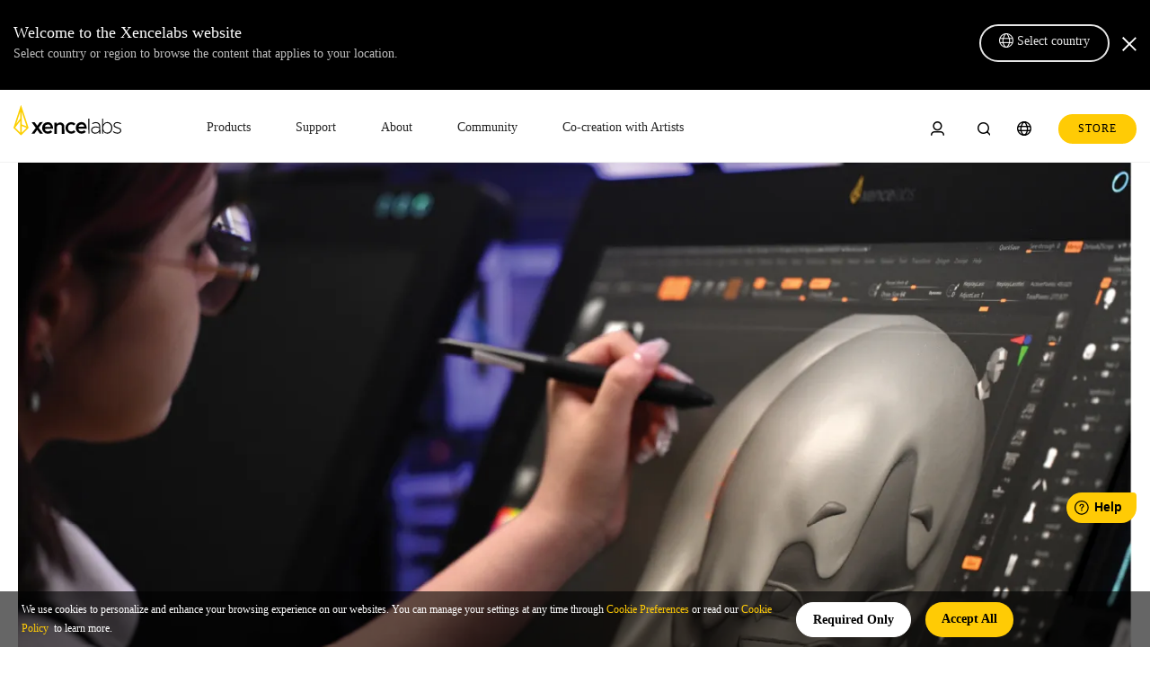

--- FILE ---
content_type: text/html; charset=utf-8
request_url: https://www.xencelabs.com/us/business/education
body_size: 60752
content:
<!DOCTYPE html>
<html>
<head>
    <meta charset="utf-8"/>
    <meta http-equiv="Content-Type" content="text/html; charset=utf-8" />
    <meta http-equiv="X-UA-Compatible" content="IE=edge">
    <meta name="viewport" content="width=device-width, initial-scale=1">
        <title>Digital Art Tools & Digital Drawing Solutions for Education</title>
    <meta name="keywords" content="pen tablets for school, pen tablets for student, best digital drawing tools, best digital drawing tablet, best tablet for college"/>
    <meta name="description" content="Xencelabs has creative design programs, tools for remote learning and easy to work with team for the Education sector, specially schools and colleges  in the US."/>
                    <link rel="canonical" href="https://www.xencelabs.com/us/business/education" />
              

    <script type="text/javascript" src="/static/ace/js/jquery-2.1.4.min.js"></script>
    <link rel="preload"  href="/static/css/bootstrap/bootstrap.min.css?ver=20250606" as="style" onload="this.onload=null;this.rel='stylesheet'"/>
    <script  src="/static/layer/layer.js?ver=20250606"></script>
    <link rel="preload" href="/static/iconfont/iconfont_old.css?ver=20250606" as="style" onload="this.onload=null;this.rel='stylesheet'"/>
    <link rel="preload" href="/static/iconfont/iconfont.css?ver=20250606" as="style" onload="this.onload=null;this.rel='stylesheet'"/>
    <link rel="preload" href="/static/swiper/swiper.min.css?ver=20250606" as="style" onload="this.onload=null;this.rel='stylesheet'" />
   <!-- <link rel="preload" href="/static/css/index/style_us.css?ver=20250606" as="style" onload="this.onload=null;this.rel='stylesheet'"/>-->
    <style>a,a:hover{text-decoration:none}iframe{width:1200px}.xp_home_video{height:auto;overflow:hidden;padding:30px 0}.xp_home_video .home_video_box{height:auto;overflow:hidden;margin-top:16px}.xp_home_video .home_video_box .video_block{position:relative;color:#fff;overflow:hidden}.xp_home_video .home_video_box .video_block img{width:100%;height:auto}.xp_home_video .home_video_box .video_block .video_section-play{display:block;position:absolute;left:0;top:0;z-index:1;width:100%;height:100%;cursor:pointer}.xp_home_video .home_video_box .video_block .video_section-play:hover .video_section__playBtn{background: url(https://download01.xencelabs.com/static/images/swiper_img/btn_player_type2_hover.webp) no-repeat;background-size:100%}.xp_home_video .home_video_box .video_block .video_section-play .video_section__playBtn{cursor:pointer;display:block;width:46px;height:46px;position:absolute;-webkit-transform:translate(-50%,-50%);-ms-transform:translate(-50%,-50%);transform:translate(-50%,-50%);left:50%;top:50%;opacity:1;background: url(https://download01.xencelabs.com/static/images/swiper_img/btn_player_type1_over.wenp) no-repeat;background-size:100%;-webkit-transition:all .3s cubic-bezier(0.165,0.84,0.44,1);transition:all .3s cubic-bezier(0.165,0.84,0.44,1);text-indent:-9999px;overflow:hidden}.xp_home_video .home_video_box .video_block .video_block_text{position:absolute;bottom:20px;left:50%;-webkit-transform:translateX(-50%);-ms-transform:translateX(-50%);transform:translateX(-50%);font-size:18px;max-width:24ch;text-align:left;font-weight:700;width:100%;pointer-events:none}.cart_menu_box,.cart_menu_box dd dt{margin:0;padding:0}#cart_icon span{background-color:var(--main-color);display:none}.ellipsis{height:auto;overflow:hidden;text-overflow:ellipsis;display:inline-block;display:block}.pull-right{text-align:center;padding:2rem}.backTop{position:fixed;right:15px;bottom:20%;border-radius:4px;z-index:99;-webkit-border-radius:4px;-moz-border-radius:4px;width:50px;height:50px;text-align:center;line-height:50px;cursor:pointer;display:none;background:#dfdfdf}.backTop i.icon{font-size:30px;color:#fff;margin:0;padding:0}@media(min-width:992px) and (max-width:1200px){.container{width:100%}}.xp_language{width:100%;height:auto;background:#d0d0d0;position:relative;transition:all .5s}.la_content{max-width:1440px;height:auto;overflow:hidden;color:#000;margin:0 auto;padding:0 40px;background-color:#d0d0d0}.la_content .text{line-height:20px;padding:10px 0;float:left;font-size:12px;width:calc(100% - 448px)}.la_content .la_changes{float:right;width:auto;height:35px;border:0;margin:5px 15px 0 15px;font-size:12px;padding:0 10px;cursor:pointer}.la_close{float:right;text-align:center;color:#000;height:40px;width:40px;cursor:pointer;display:flex;justify-content:center;align-items:center}.la_close i{font-weight:bold;font-size:16px}.la_changes_text{height:auto;overflow:hidden;line-height:30px}.la_changes_text i{float:right}.la_changes_text span{display:inline-block;float:left;padding-right:10px}.la_changes_text i{color:#333}@media all and (max-width:1200px){.la_content{width:100%;box-sizing:border-box;text-align:center}.la_content .text{width:100%!important;float:none;text-align:center}.la_content .la_changes{width:auto}.la_content_search{display:inline-block}}@media all and (max-width:767px){.xp_home_video{height:auto;overflow:hidden}.xp_home_video .home_video_box{margin-top:12px}.xp_home_video .home_video_box .video_block{width:100%;position:relative;color:#fff;float:left}.xp_home_video .home_video_box .video_block a{display:inline-block;width:100%;height:auto}.xp_home_video .home_video_box .video_block img{width:100%;height:auto}.xp_home_video .home_video_box .video_block .video_section-play{display:block;position:absolute;left:0;top:0;z-index:1;width:100%;height:100%;cursor:pointer}.xp_home_video .home_video_box .video_block .video_section-play .video_section__playBtn{cursor:pointer;display:block;width:46px;height:46px;position:absolute;-webkit-transform:translate(-50%,-50%);-ms-transform:translate(-50%,-50%);transform:translate(-50%,-50%);left:50%;top:50%;opacity:1;background: url(https://download01.xencelabs.com/static/images/swiper_img/btn_player_type1_over.webp) no-repeat;background-size:100%;-webkit-transition:all .3s cubic-bezier(0.165,0.84,0.44,1);transition:all .3s cubic-bezier(0.165,0.84,0.44,1);text-indent:-9999px;overflow:hidden}.xp_home_video .home_video_box .video_block .video_block_text{position:absolute;bottom:20px;left:50%;-webkit-transform:translateX(-50%);-ms-transform:translateX(-50%);transform:translateX(-50%);font-size:18px;max-width:24ch;text-align:center;font-weight:700;width:100%;pointer-events:none}  }@media screen and (max-width:556px){.la_content{height:auto;text-align:center;padding:0 20px}.la_content .la_changes{margin:5px 12px 0 12px}}</style>
    <link rel="preload" href="/static/css/index/style_new.css?ver=20250606" as="style" onload="this.onload=null;this.rel='stylesheet'">
    <link rel="stylesheet" type="text/css" href="/static/css/index/style.css?ver=20250606" />
    <link rel="stylesheet" type="text/css" href="/static/css/fontawesome/css/fontawesome.min.css" />
    <link rel="stylesheet" type="text/css" href="/static/css/fontawesome/css/brands.min.css" />
        <!-- Start hreflang -->
        <!-- Start hreflang -->
    <link rel="alternate" hreflang="en-US" href="https://www.xencelabs.com/us/business/education">
    <link rel="alternate" hreflang="en" href="https://www.xencelabs.com/us/business/education">
    <link rel="alternate" hreflang="es" href="https://www.xencelabs.com/es/business/education">
    <link rel="alternate" hreflang="it-IT" href="https://www.xencelabs.com/it/business/education">
    <link rel="alternate" hreflang="de-DE" href="https://www.xencelabs.com/de/business/education">
    <link rel="alternate" hreflang="fr-FR" href="https://www.xencelabs.com/fr/business/education">
    <link rel="alternate" hreflang="ja-JP" href="https://www.xencelabs.com/jp/business/education">
    <link rel="alternate" hreflang="ko-KR" href="https://www.xencelabs.com/kr/business/education">
    <link rel="alternate" hreflang="pt-BR" href="https://www.xencelabs.com/br/business/education">
    <link rel="alternate" hreflang="zh-TW" href="https://www.xencelabs.com/ctrad/business/education">
    <link rel="alternate" hreflang="zh-HK" href="https://www.xencelabs.com/ctrad/business/education">
    <link rel="alternate" hreflang="zh-MO" href="https://www.xencelabs.com/ctrad/business/education">
     <link rel="alternate" hreflang="x-default" href="https://www.xencelabs.com/business/education">
    <!-- End hreflang -->
        <!-- End hreflang -->
        <noscript><link rel="stylesheet" href="/static/css/index/style_new.css?ver=20250606"></noscript>
    <noscript><link rel="stylesheet" href="/static/iconfont/iconfont.css?ver=20250606"></noscript>
    <noscript><link rel="stylesheet" href="/static/css/bootstrap/bootstrap.min.css?ver=20250606"></noscript>
    <noscript><link rel="stylesheet" href="/static/swiper/swiper.min.css?ver=20250606"></noscript>
    <!--<noscript><link rel="stylesheet" href="/static/css/index/style_us.css?ver=20250606"></noscript>-->
    <!-- Google 字体API  Montserrat-->
    <link rel="preload" href="https://fonts.googleapis.com/css2?family=Montserrat:ital,wght@0,100;0,200;0,300;0,400;0,500;0,600;0,700;0,800;0,900;1,100;1,200;1,300;1,400;1,500;1,600;1,700;1,800;1,900&display=swap" as="style" onload="this.onload=null;this.rel='stylesheet'">
    <noscript><link rel="stylesheet" href="https://fonts.googleapis.com/css2?family=Montserrat:ital,wght@0,100;0,200;0,300;0,400;0,500;0,600;0,700;0,800;0,900;1,100;1,200;1,300;1,400;1,500;1,600;1,700;1,800;1,900&display=swap"></noscript>
    <script defer src="/static/ace/bootstrap4.0/js/bootstrap.min.js?ver=20250606"></script>
    <script type="text/javascript" src="/static/JsLang/lang_us.js?ver=20250606"></script>
    <script src='https://www.dwin1.com/19038.js' type='text/javascript' defer='defer'></script>
    <!-- 20190710 -->
    <script  type="text/javascript" src="/static/swiper/swiper.min.js?ver=20250606"></script>
    <!-- end -->
    <script type="text/javascript">
        var _AW_REG_CONVERSION="";
        var _AW_ADDCART_CONVERSION="";
        var _NOW_TIME=1765019104;
        var _STATIC_="/static/";
        var _ROOT_="/us/";
        var uid="0";
        var cur_url="https://www.xencelabs.com/us/business/education";
        var lang_sign_js="us";
        var xp_language_height = 0;
        var close_type = 0;
    </script>
    <script>
        window.onerror = (a, b, c) => {
            var msg = 'frontend : '+a+';'+b+';'+c;
            jsReport(msg,window.location.href)
            return true;
        };

        function jsReport(msg,source_page){
            console.log(msg)
            $.post(_ROOT_+'error/report', { "msg":msg, "page_url":source_page})
        }

    </script>

   <!-- <script async type="text/javascript" src="/static/js/index/layout_us.js?ver=20250606"></script>-->
    <script async type="text/javascript" src="/static/js/index/search.js?ver=20250606"></script>
    <script>
        //google csp cookie
        window.dataLayer = window.dataLayer || [];
        function gtag() { dataLayer.push(arguments); }

        gtag('consent', 'default', {
            analytics_storage: 'denied',
            ad_storage: 'denied',
            ad_user_data: 'denied',
            ad_personalization: 'denied',
            wait_for_update: 500, // wait for an update signal to overwrite, if any. (for waiting CMP)
            region: [
                'AT', 'BE', 'BG', 'CY', 'CZ', 'DE', 'DK', 'EE', 'ES', 'FI', 'FR', 'GR', 'HR', 'HU', 'IE', 'IS', 'IT', 'LI', 'LT', 'LU', 'LV', 'MT', 'NL', 'NO', 'PL', 'PT', 'RO', 'SE', 'SI', 'SK'
            ], // apply default to specific regions only
        })
        if (localStorage['gtag.consent.option'] !== undefined) {
            const option = JSON.parse(localStorage['gtag.consent.option']);
            gtag('consent', 'update', option);
        }
        //google csp cookie end

    </script>

    <!-- hwtag.js -->
    <script async src="https://t.xp-pen.com/hwtag.min.js"></script>
    <script>
        window.hwDataLayer = window.hwDataLayer || [];
        function hwtag() {hwDataLayer.push(arguments);}
        hwtag('config', 'xe_web', {
            'website_code': "XENUS-official",
            'website_id':"8920XE000102N25",
            'account_id': '0',
            'debug':  false,// test-env:true, pro-env:false
            'brand_website': 'Xencelabs',
            'website_type': 2,
            'page_type':"businessEducation",
            'pt': 'web',
            'is_login': '0',
            'business_channel': '独立站',
            'pt_v': '',
            'lang':"us"
        });


    </script>
    <!-- hwtag.js end -->

        <script src="https://analytics.ahrefs.com/analytics.js" data-key="OE5Et/JtD1srVm/WCW9dlg" async></script>
    <!-- self data analytics -->
    <!-- self data analytics -->
    <!-- Google Tag Manager -->
    <script>
        (function(w,d,s,l,i){w[l]=w[l]||[];w[l].push({'gtm.start':
        new Date().getTime(),event:'gtm.js'});var f=d.getElementsByTagName(s)[0],
    j=d.createElement(s),dl=l!='dataLayer'?'&l='+l:'';j.async=true;j.src=
    'https://www.googletagmanager.com/gtm.js?id='+i+dl;f.parentNode.insertBefore(j,f);
})(window,document,'script','dataLayer','GTM-WFFKS6F');
    </script>
    <!-- End Google Tag Manager -->
    <!-- Meta Pixel Code -->

    <script>
        !function(f,b,e,v,n,t,s) {
            if(f.fbq)return;n=f.fbq=function(){n.callMethod?
                n.callMethod.apply(n,arguments):n.queue.push(arguments)};
            if(!f._fbq)f._fbq=n;n.push=n;n.loaded=!0;n.version='2.0';
            n.queue=[];t=b.createElement(e);t.async=!0;
            t.src=v;s=b.getElementsByTagName(e)[0];
            s.parentNode.insertBefore(t,s)
        }(window,document,'script', 'https://connect.facebook.net/en_US/fbevents.js');
        fbq('init', '2038918946555954');
        fbq('track', 'PageView');
    </script>
    <noscript>
        <img height="1" width="1"  src="https://www.facebook.com/tr?id=2038918946555954&ev=PageView&noscript=1"/>
    </noscript>
    <!-- End Meta Pixel Code -->

    </head>
<body>
<!-- Google Tag Manager (noscript) -->
<noscript><iframe src="https://www.googletagmanager.com/ns.html?id=GTM-WFFKS6F" height="0" width="0" style="display:none;visibility:hidden"></iframe></noscript>
<!-- End Google Tag Manager (noscript) -->
<script>
    // Picture element HTML5 shiv
    document.createElement( "picture" );
</script>
<script src="/static/ace/js/picturefill.min.js" async></script>


<link rel="preload" href="/static/css/reset.css?ver=20250606" as="style" onload="this.onload=null;this.rel='stylesheet'" />
<link rel="preload" href="/static/css/index/common.css?ver=20250606" as="style" onload="this.onload=null;this.rel='stylesheet'" />
<link rel="preload" href="/static/css/geren/commonstyle.css?ver=20250606" as="style" onload="this.onload=null;this.rel='stylesheet'" />
<noscript><link rel="stylesheet" type="text/css" href="/static/css/reset.css?ver=20250606"/></noscript>
<noscript><link rel="stylesheet" type="text/css" href="/static/css/index/common.css?ver=20250606"/></noscript>
<noscript><link rel="stylesheet" type="text/css" href="/static/css/geren/commonstyle.css?ver=20250606" /></noscript>

<style>
/* body{
	font-family: Roboto;
} */
.nav_header_new a {transition: all 0s linear;}
.navMenu li .navMenu_navbar_li_ai a {color: #262626}
.container .collapse .navbar_end .navbar-nav li.product_e_store_active .product_e_store {color: #000000;background: #FFCB05;border: 2px solid #FFCB05;}
.container .collapse .navbar_end .navbar-nav li.product_e_store_active .product_e_store a {color: #000000;letter-spacing: 1px;font-weight: 400;}
.navbar-header a #xencelabs-logow {display: none;}
.navbar-header a #xencelabs-logob {display: block;}
.language-switcher #language_choose_b {position: relative;top: -4px;color: #000000;}
.nav .language-switcher .language_a {color: #000000;}
.navbar-inverse .member #search_icon_last_1 a.dropdown-toggle .icon-sousuo {width: 16px;padding-left: 4px;color: #000000;font-weight: 400;}
.navbar-inverse .icon-gerenzhongxin {color: #000000;}
.member .dropdown-toggle img {width: 18px;height: 18px;border: 2px solid #333333;}
.nav_header_new {box-shadow: 0px 1px 0px #F2F2F2;}

.xencelabs_box {padding-top: 80px;}
.xencelabs_box_shop {padding-top: 80px;}
.xencelabs_box_user {padding-top: 80px;}
#simple_page {margin-top: 0px;}
#crumbs {display: none;}
.homepage_1, .homepage_2 {margin-top: 100px;}
.nav_header_new_sli {background: #FFFFFF;}
.xp_language .navbar {padding: 0 0;}
#nav_header .container{padding-left: 0px;padding-right: 0px;display: flex;flex-wrap: initial;}
.navbar-right .dropdown-menu.cart_menu {left: -220%;top: 100%;}
.navbar-header {display: flex;width: 120px;}
#cart_icon span {background-color: #FFCB05;display: none;position: relative;top: -3px;left: 3px;min-width: 28px;border-radius: 16px;}
.navbar-header a {align-items: center;display: flex; padding: 0 0; width: 192px;}
.navbar-header a img {width: 120px;position: relative;top: -6px;}
.navMenu {display: flex;}
.navbar-collapse.collapse {display: flex;flex-grow: 1;height: 80px;}
.navMenu li .navMenu_navbar_li_ai { color: #000000;font-size: 14px;padding: 32px 0px 28px;line-height: 20px;display: inline-block;position: relative;font-weight: 500;}

#nav_header .container .collapse .navMenu>li {margin: 0 0px;padding: 0 35px;}
#nav_header .container .collapse .navMenu>li#this_relative {position: relative}
#nav_header .container .collapse .navMenu>li#this_relative .dropdown-menu {min-width: max-content;box-shadow: 0 8px 8px rgb(10 10 10 / 10%);left: 50%;transform: translateX(-50%);border-radius: 0 0 6px 6px;}
#nav_header .container .collapse .navMenu>li#this_relative .dropdown-menu .all_screen_dropdown-menu.all_screen_dropdown-menu_other {padding-top: 15px;padding-bottom: 15px;}
.container .collapse .navMenu>li#this_relative .dropdown-menu .all_screen_dropdown-menu .nav_store_container_new .nav_product_sort_new.nav_product_sort_new_other {padding: 0px 20px;}
.container .collapse .navMenu>li#this_relative .dropdown-menu .all_screen_dropdown-menu .nav_store_container_new .nav_product_sort_new.nav_product_sort_new_other .product_sort_list {padding-right: 0px;}
/* .navMenu li .navMenu_navbar_li_ai .navbar_li_linka1_span {content: '';display: inline-block;position: absolute;bottom: -1px;z-index: 1200; width: 100%;left: 0;height: 2px;background-color: #000;} */
.navMenu li .navMenu_navbar_li_ai {
    background: linear-gradient(to left,#000,#000) no-repeat left bottom;
    background-size:  0 2px;
    transition: background-size 0.2s;
    opacity: 1;
	z-index: 1001;
}

.navMenu .nav_store_container_new .nav_product_sort_new .product_sort_list .navbar_link_icon {
	overflow: visible;
}
.navMenu .dropdown-menu_pro .nav_store_container_new .nav_product_sort_new .product_sort_list .navbar_link_icon a {
	background: linear-gradient(to left,#000,#000) no-repeat left bottom;
    background-size:  0 2px;
    transition: background-size 0.2s;
    opacity: 1;


	padding-bottom: 18px;
}

.navMenu .dropdown-menu_pro .nav_store_container_new .nav_product_sort_new .product_sort_list .navbar_link_icon a:hover {
    background-size: 100% 2px;
    background-position-x: left;
}
.navMenu li .navMenu_navbar_li_ai:hover {
    background-size: 100% 2px;
    background-position-x: left;
}
.dropdown-menu {top: calc(100% - 2px);padding: 0 0;margin: 0 0;border: 0px;/*border-top:1px solid #ccc;*/min-width: 20%;border-radius: 0px;position: absolute;}
.navbar_link_icon { font-size: 16px;color: #151414;display: inline-block;height: auto;overflow: hidden;line-height: 1.5;padding: 4px 16px;width: 100%;box-sizing: border-box;}
.navbar_link_icon p {margin-bottom: 0px;font-size: 16px;}
.navbar_link_icon p:hover {cursor: pointer;color: #FFCB05;}
.navbar_link_icon:hover {cursor: pointer;color: #FFCB05;}
.navbar-inverse .navbar-nav>li>a {padding: 30px 29px;}
.navbar-inverse .navbar-nav>.open>a, .navbar-inverse .navbar-nav>.open>a:focus, .navbar-inverse .navbar-nav>.open>a:hover {background: rgba(255,255,255,0);}
.container .collapse .navbar_end .navbar-nav {flex-direction: inherit;height: 70px;}
.container .collapse .navbar_end .navbar-nav.new_navbar-nav>li {margin-right: 30px;}
.container .collapse .navbar_end .navbar-nav.new_navbar-nav>li:last-child {margin-right: 0px;}
.container .collapse .navbar_end .navbar-nav li {height: 70px;padding-top: 4px;}
.container .collapse .navbar_end .navbar-nav li.product_e_store_active {height: 70px;}
.container .collapse .navbar_end .navbar-nav li.product_e_store_active .product_e_store {font-size: 12px;border-radius: 23px;padding: 7px 20px;position: relative;top: 18px;cursor: pointer;}
.navbar-inverse .navbar-nav>.active>a {background: #FFFFFF;color: #000;font-size: 12px;letter-spacing: 0px;font-weight: 500;}
.navbar-inverse .navbar-nav>.active>a:hover {background: #FFFFFF;color: #666!important;}
#search_div {position: absolute;top: 100%;width: 100%;background-color: rgba(10,10,10,1);color: #fff;border-top: 1px solid #999;display: none;}
.field.has-addons {display: flex;justify-content: flex-start;padding: 0 20px;}
.control {box-sizing: border-box;clear: both;font-size: 1rem;position: relative;text-align: left;}
.control .close {opacity: .9;}
.control .close img {width: 20px;margin-top: 15px;}
#searchform .control .button .icon-sousuo {font-weight: bold;color: #000;border-radius: 0!important;}
#searchform .control .button {background: #FFCB05;border: 0px solid;padding: 14px 50px;border-radius: 0px;height: 50px;margin-bottom: 0px;}
.field.has-addons .control.is-expanded {flex-grow: 1;flex-shrink: 1;}
#searchform .control .button:hover {background-color: #ffb000;border-color: #ffb000;}
#searchform .search_input {background-color: transparent;border: none;height: auto;padding: 10px;border-radius: 0;box-shadow: none;color: #fff;max-width: 100%;width: 100%;height: 100%;font-size: 18px;}
.field.has-addons .control.is-expanded input::-webkit-input-placeholder {color: #9E9E9E;}
.field.has-addons .control.is-expanded input::-moz-input-placeholder {color: #9E9E9E;}
.field.has-addons .control.is-expanded input::-ms-input-placeholder {color: #9E9E9E;}
.language-switcher {color: #BFBFBF;font-size: 14px;font-weight: 700;text-transform: uppercase;padding: 27px 0px 25px;line-height: 20px;letter-spacing: 0px;display: inline-block;}
#dropdown_menu_lang .language_li li a {font-size: 16px;color: #666;display: inline-block;height: auto;overflow: hidden;line-height: 1.5; padding: 10px 16px;width: 100%;box-sizing: border-box;font-weight: 300;}
#dropdown_menu_lang .language_li li a:hover {color: #FFCB05;} 
#dropdown_menu_lang .language_li .language_li_eng {
	position: absolute;left: 100%;z-index: 1000;display: none;min-width: 100%;padding: 5px 0;margin: 2px 0 0;
	list-style: none;font-size: 14px;text-align: left;background-color: #fff;border-radius: 0px; background-clip: padding-box;
	top: -7px;border-radius: 0px;box-shadow: 0 6px 12px rgba(0,0,0,0);
	}
.nav .language-switcher .language_a {font-weight: 400;font-size: 16px;cursor: pointer;}
.nav .language-switcher .language_a:hover {background: 0 0;}
.dropdown-menu>li>a:focus, .dropdown-menu>li>a:hover {background: #ffffff;}
.navbar>.container .navbar-brand, .navbar>.container-fluid .navbar-brand {margin-left: 0px;padding-left: 0px;}
.container .collapse .navbar_end {justify-content: flex-end;margin-left: auto;}
.container .collapse .navbar_products_left {margin-left: 59px;}
img.xencelabs_icon {width: 16px;height: 16px;position: relative;top: -2px;}
.cart_header_box {background-position: 0;background-repeat: no-repeat;background-size: 16px; padding-left: 18px;padding-right: 20px; background-image: url(https://download01.xencelabs.com/static/images/icon_xencelabs/cart-yellow.svg);height: 70px;}
 .navbar-inverse .member .active a.dropdown-toggle { padding: 39px 5px;}
 #nav_accounts .login1{background-position: 0;background-repeat: no-repeat;background-size: 16px;padding: 25px 0px;font-weight: 500;color: #000;font-size: 12px;letter-spacing: 0px;}
.navbar-inverse .member a.dropdown-toggle {padding: 25px 0px;line-height: 16px;}
.member .dropdown-toggle .icon-sousuo {color: #000;}
#nav_header .container_h5 {display: none;}
#nav_header .navbar_meau_h5 {display: none;}
.dropdown-toggle::after {display: none!important;}
#nav_header .container .collapse .navMenu {width: auto;}
.navbar-inverse .member #search_icon_last_1 a.dropdown-toggle {padding: 20px 0px;}
.alert_div_background {position: fixed;top: 0;left: 0;right: 0;bottom: 0;background-color: #000;z-index: 999998;opacity: 0.3;display: none;}
.alert_lang_content {width: 1200px;height: 748px;background-color: #fff;z-index: 999999;position: fixed;top: 50%;left: 50%;transform: translate(-50% , -50%);overflow-y: auto;display: none;}
.lang_del_div {position: fixed;right: 0px;top: calc(50% - 374px);left: calc(50% + 594px);width: 30px;height: 30px;background: #ffffff;border-radius: 50%;transform: translate(-50% , -50%);z-index: 1000000;display: none;-webkit-box-shadow:  0 0 6px rgba(0,0,0,.5);}
.lang_del_div:hover {cursor: pointer;}
.lang_del_div img {width: 18px;margin-top: 6px;margin-left: 6px;border-radius: 50%;}
.lang_del_div .lang_yellow {display: none;}
.alert_lang_content .language_div {width: 100%;margin: 3% auto;display: inline-block;text-align: center;}
.alert_lang_content .language_div .countryTitle_check {font-size: 24px;line-height: 1;color: #000;margin: 0 0 3% 0;text-align: center;cursor: pointer;}
#collapsedBox .collapsedBox_list {width: 94%;margin: 0 auto;}
#collapsedBox .collapsedBox_list .card_header {width: 100%;padding: 10px 0px;font-size: 20px;color: #000;cursor: pointer;float: left;margin-bottom: 10px;}
#collapsedBox .collapsedBox_list .collapseOne .lang_ul {width: 100%;display: flex;flex-wrap: wrap;margin-left: -5px;margin-right: -5px;}
#collapsedBox .collapsedBox_list .collapseOne .lang_ul li {width: calc(33.3333% - 10px);margin: 0 5px;margin-bottom: 10px;}
#collapsedBox .collapsedBox_list .collapseOne .lang_ul li a {width: calc(100% - 0px);background: #f5f5f5;float: left;height: auto;text-align: left;color: #666;padding: 10px 16px;display: inline-block;}
#collapsedBox .collapsedBox_list .collapseOne .lang_ul li a .lang_span {float: right;}
#style-2::-webkit-scrollbar-track/* -webkit-box-shadow: inset 0 0 6px rgba(0,0,0,0.3);*/border-radius: 10px;background-color: #FFFFFF;
#style-2::-webkit-scrollbar{width: 12px;background-color: #FFFFFF;}
#style-2::-webkit-scrollbar-thumb{border-radius: 10px;/* -webkit-box-shadow: inset 0 0 6px rgba(0,0,0,.3);*/background-color: #CCCCCC;}
.container .collapse .navMenu .dropdown-menu {width: 100%;overflow: hidden;}
.container .collapse .navMenu #this_relative .dropdown-menu {width: auto;clip-path: inset(0 0 100% 0);transition: clip-path 0.3s ease;display: block;}
.container .collapse .navMenu .dropdown-menu.dropdown-menu_pro {height: 0px;border-top: 0px solid #ccc;top: 100%;  clip-path: inset(0 0 100% 0);transition: clip-path 0.5s ease;z-index: 1001; }


.container .collapse .navMenu .dropdown-menu .all_screen_dropdown-menu {max-width: 1400px;margin: 0 auto;padding-top: 20px;}
.container .collapse .navMenu .dropdown-menu .all_screen_dropdown-menu .nav_store_container_new .nav_product_sort_new {display: flex;padding-left: 19.5%;}
.container .collapse .navMenu .dropdown-menu .all_screen_dropdown-menu.all_screen_dropdown-menu_pro .nav_store_container_new .nav_product_sort_new {padding-left: 0px;}
.container .collapse .navMenu .dropdown-menu .all_screen_dropdown-menu .nav_store_container_new .nav_product_sort_new .product_sort_list {margin: 0 0;padding-right: 55px;}
.container .collapse .navMenu .dropdown-menu .all_screen_dropdown-menu .nav_store_container_new .nav_product_sort_new .product_sort_list .navbar_link_icon {padding: 0 0;}
.container .collapse .navMenu .dropdown-menu .all_screen_dropdown-menu .nav_store_container_new .nav_product_sort_list_img {padding-left: 0%;padding-top: 30px;position: relative;display: block;}
.container .collapse .navMenu .dropdown-menu .all_screen_dropdown-menu .nav_store_container_new .nav_product_sort_list_img.nav_product_sort_list_img_block {display: block;}
.nav_store_container_new .nav_product_sort_list_img .nav_product_sort_list_ul {max-width: 100%;position: relative;overflow: hidden;font-size: 0px;}
.nav_store_container_new .nav_product_sort_list_img .nav_product_sort_list_ul .nav_product_sort_list_li {width: 335px;background: #F7F7F7;cursor: pointer;}
.nav_store_container_new .nav_product_sort_list_img .nav_product_sort_list_ul .nav_product_sort_list_li .link_icon_alink2 {background: #F7F7F7!important;}
.nav_store_container_new .nav_product_sort_list_img .nav_product_sort_list_ul .nav_product_sort_list_li .sort_list_li_img {max-width: 246px;margin: 0 auto;padding-top: 55px;margin-bottom: 20px;}
.nav_store_container_new .nav_product_sort_list_img .nav_product_sort_list_ul .nav_product_sort_list_li .sort_list_li_img img {width: 100%;transition: transform .8s ease;transform: translate3d(0,0,0);}
.nav_store_container_new .nav_product_sort_list_img .nav_product_sort_list_ul .nav_product_sort_list_li:hover .sort_list_li_img img {-moz-transform:scale(0.9); -webkit-transform:scale(0.9); -o-transform:scale(0.9); }
.nav_store_container_new .nav_product_sort_list_img .nav_product_sort_list_ul .nav_product_sort_list_li .sort_list_li_name {color: #000000;font-weight: 400;font-size: 16px;text-align: center;padding: 0px 10px;height: 40px;}
.nav_store_container_new .nav_product_sort_list_img .nav_product_sort_list_ul .nav_product_sort_list_li .sort_list_li_name a:hover {color: #000000;}
.nav_store_container_new .nav_product_sort_list_img .nav_product_sort_list_ul .icon-xiangzuo {position: absolute;left: 6px;font-size: 24px;top: calc(50% - 12px);z-index: 6;}
.nav_store_container_new .nav_product_sort_list_img .nav_product_sort_list_ul .icon-xiangyou {position: absolute;right: 6px;font-size: 24px;top: calc(50% - 12px);z-index: 6;}
.nav_store_container_new #three_pro {padding-left: 19.5%;padding-right: 10.5%;}
.container .collapse .navMenu .dropdown-menu .all_screen_dropdown-menu.all_screen_dropdown-menu_pro .nav_store_container_new #three_pro {padding-left: 0%;padding-right: 0%;position: relative;}
.container .collapse .navMenu .dropdown-menu .all_screen_dropdown-menu.all_screen_dropdown-menu_pro .nav_store_container_new #three_pro .nav_product_sort_div {position: absolute;}

.navMenu .nav_store_container_new .nav_product_sort_new .product_sort_list .navbar_link_icon a {color: #666;font-size: 14px;font-weight: 400;}
.navMenu .nav_store_container_new .nav_product_sort_new .product_sort_list .navbar_link_icon a.navbar_link_icon_a_active {color: #262626;}
.container .collapse .navMenu .dropdown-menu .nav_product_sort_new .community_h5.product_sort_list {display: none;	}
.navbar-inverse .navbar-nav>.active>a:focus {background-color: #fff;}
.alert_lang_content .language_div #collapsedBox .add_gol_web {width: 94%;margin: 0 auto;}
.alert_lang_content .language_div #collapsedBox .add_gol_web .click_select_site {width: calc(33.3333% - 10px);margin-bottom: 10px;height: 60px;line-height: 60px;text-align: left;background: #f5f5f5;color: #666;padding-left: 34px;cursor: pointer;}
.container .collapse .navMenu .dropdown-menu .all_screen_dropdown-menu.all_screen_dropdown-menu_other {padding-top: 30px;padding-bottom: 30px;}
.container .collapse .navMenu .dropdown-menu .all_screen_dropdown-menu .nav_store_container_new .nav_product_sort_new.nav_product_sort_new_other {display: block;}
.container .all_screen_dropdown-menu .see_all_div {text-align: center;line-height: 35px;margin-top: 60px;padding-bottom: 60px;}
.container .all_screen_dropdown-menu .see_all_div .swiper-button-next {bottom: 60px!important;top: auto;}
.container .all_screen_dropdown-menu .see_all_div .swiper-button-prev {bottom: 60px!important;top: auto;}
.container .all_screen_dropdown-menu .see_all_div .iconfont {border: 1px solid #fff;border-radius: 25px;padding: 6px 30px;background-color: #f2f2f2;transition: 0.3s all;}
.container .all_screen_dropdown-menu .see_all_div .iconfont:hover {background-color: #dddddd;color: #000;}
.container .all_screen_dropdown-menu .see_all_div a {border: 1px solid #fff;border-radius: 25px;padding: 6px 30px;font-size: 16px;background-color: #f2f2f2;transition: 0.3s all;}
.container .all_screen_dropdown-menu .see_all_div a:hover {background-color: #dddddd;color: #000;}
.container .collapse .navMenu .dropdown-menu .all_screen_dropdown-menu.all_screen_dropdown-menu_other .nav_store_container_new .nav_product_sort_new .product_sort_list .navbar_link_icon {padding: 2px 0px;}
#xencelabs_mask_back {position: fixed;width: 100%;height: 100%;z-index: 10;background: rgba(51, 51, 51, 0.2);display: none;}
.container .collapse .navMenu .dropdown-menu .all_screen_dropdown-menu.all_screen_dropdown-menu_pro .nav_store_container_new #three_pro .swiper-container {width: 100%;}
.container .collapse .navMenu .dropdown-menu .all_screen_dropdown-menu.all_screen_dropdown-menu_pro .nav_store_container_new #three_pro .swiper-slide {text-align: center;font-size: 18px;background: #fff;display: -webkit-box; display: -ms-flexbox;display: -webkit-flex; display: flex;-webkit-box-pack: center;-ms-flex-pack: center;-webkit-justify-content: center;justify-content: center;-webkit-box-align: center;-ms-flex-align: center; -webkit-align-items: center;align-items: center;}
.container .collapse .navMenu .dropdown-menu .all_screen_dropdown-menu.all_screen_dropdown-menu_pro .nav_store_container_new #three_pro .append-buttons {text-align: center;margin-top: 20px;}
.container .collapse .navMenu .dropdown-menu .all_screen_dropdown-menu.all_screen_dropdown-menu_pro .nav_store_container_new #three_pro .append-buttons a {display: inline-block;border: 1px solid #007aff;color: #007aff;text-decoration: none; padding: 4px 10px; border-radius: 4px;margin: 0 10px;}
.container .collapse .navMenu .dropdown-menu .all_screen_dropdown-menu.all_screen_dropdown-menu_pro .nav_store_container_new #three_pro .swiper-button-next, .swiper-container-rtl .swiper-button-prev {background: transparent;}
.container .collapse .navMenu .dropdown-menu .all_screen_dropdown-menu.all_screen_dropdown-menu_pro .nav_store_container_new #three_pro .swiper-button-prev, .swiper-container-rtl .swiper-button-next {background: transparent;}

/* #three_pro .swiper-button-prev.swiper_button_statu {display: none;}
#three_pro .swiper-button-next.swiper_button_statu {display: none;} */
.xencelabs_page {margin-top: 0px;}
#nav_header .nav_store_container_new .swiper-slide a {background: none;}
#new_search_div{
	position: absolute;
	top: 0;
	width: 100%;
	height: 100%;
	width: calc(100% - (100% - 1400px) - 120px);
	display: none;
	align-items: center;
}
#new_search_div #searchform{
	width: 100%;
} 
#new_search_div .search_input{
padding-left: 50px;
}
#new_search_div .is-expanded{
position: relative;
}
#new_search_div .new_search_sousuo{
position: absolute;
left: 20px;
top: 50%;
transform: translateY(-50%);
color: #B2B2B2;
}
#new_search_div .field.has-addons{
	padding-right: 0;
	padding-left: 40px;
}
#new_search_div .search_input{
	width: 970px;
	font-size: 14px;
	height: 40px;
	border: 1px solid #BFBFBF;
	border-radius: 20px;
	color: #B3B3B3;
}
#new_search_history{
	width: 970px;
	display: none;
	position: absolute;
	top: 100%;
	left: 40px;
	background: #FFFFFF;
	border-radius: 0px 0px 6px 6px;
  font-weight: 400;
	padding: 0 40px 80px;
}
#new_search_history li{
	font-size: 14px;
	color: #B3B3B3;
}
#new_search_history li{
	margin-top: 20px;
	font-size: 18px;
	color: #262626;
}
#new_search_div .control .dead_del{
	display: flex;
	height: 100%;
	align-items: center;
}
#new_search_div .new_search_close{
	width: 16px;
	margin-top: 0;
	display: none;
}
#new_search_div .new_search_close1{
	display: block;
}
.drawing {
    padding: 8px 25px;
    background: #313562;
    border-radius: 54px;
	font-weight: 600;
}
.drawing a{
	 color: #FFC600!important;
}


@media screen and (min-width: 1408px) {
	#nav_header .container {max-width: 1400px;}
}
@media screen and (max-width:1400px) {
	#new_search_div{
		width: calc(100% - 160px);
	}
	#new_search_div .search_input{width: 707px;}
	.alert_lang_content {width: 920px;height: 500px;}
	.lang_del_div {left: calc(50% + 454px);top: calc(50% - 250px);}
	.container .collapse .navbar_products_left {margin-left: 70px;}
	#nav_header .container {padding: 0 15px;}
	#nav_header .container .collapse .navMenu>li {padding: 0 25px;}
	#nav_header .container .collapse .navMenu>li#this_relative .dropdown-menu {left: 50%;}
	.container .collapse .navMenu .dropdown-menu .all_screen_dropdown-menu .nav_store_container_new .nav_product_sort_new {padding-left: 20.5%;}
	.container .collapse .navMenu .dropdown-menu.dropdown-menu_pro {padding: 0 3%;}
	.nav_store_container_new .nav_product_sort_list_img .nav_product_sort_list_ul .icon-xiangyou {right: -4px;}
	.nav_store_container_new .nav_product_sort_list_img .nav_product_sort_list_ul .icon-xiangzuo {left: -4px;}
	.nav_store_container_new .nav_product_sort_list_img .nav_product_sort_list_ul .nav_product_sort_list_li .sort_list_li_img {max-width: 70%;}
	.container .collapse .navMenu .dropdown-menu .all_screen_dropdown-menu .nav_store_container_new .nav_product_sort_list_img {padding-top: 15px;}
	.container .collapse .navMenu .dropdown-menu .all_screen_dropdown-menu {padding-top: 30px;}
	.container .all_screen_dropdown-menu .see_all_div {margin-top: 30px;padding-bottom: 30px;}
	.nav_store_container_new .nav_product_sort_list_img .nav_product_sort_list_ul .nav_product_sort_list_li .sort_list_li_name {font-size: 12px;}
	.container .collapse .navMenu .dropdown-menu .all_screen_dropdown-menu.all_screen_dropdown-menu_other {padding-right: 15px;padding-left: 15px;}
	.container .collapse .navMenu .dropdown-menu .all_screen_dropdown-menu .nav_store_container_new .nav_product_sort_new.nav_product_sort_new_other {padding-left: 19%;}
	.container .collapse .navMenu .dropdown-menu .all_screen_dropdown-menu.all_screen_dropdown-menu_other {}
}
@media screen and (max-width:1380px) {
	.container .collapse .navMenu .dropdown-menu .all_screen_dropdown-menu .nav_store_container_new .nav_product_sort_new.nav_product_sort_new_other {padding-left: 19.5%;}
}
@media screen and (max-width:1340px) {
	.container .collapse .navMenu .dropdown-menu .all_screen_dropdown-menu .nav_store_container_new .nav_product_sort_new.nav_product_sort_new_other {padding-left: 20%;}
}
@media screen and (max-width:1300px) {
	.container .collapse .navMenu .dropdown-menu .all_screen_dropdown-menu .nav_store_container_new .nav_product_sort_new.nav_product_sort_new_other {padding-left: 21%;}
}
@media screen and (max-width:1260px) {
	.container .collapse .navMenu .dropdown-menu .all_screen_dropdown-menu .nav_store_container_new .nav_product_sort_new.nav_product_sort_new_other {padding-left: 20%;}
}
@media screen and (max-width:1220px) {
	.container .collapse .navMenu .dropdown-menu .all_screen_dropdown-menu .nav_store_container_new .nav_product_sort_new.nav_product_sort_new_other {padding-left: 16%;}
}
@media screen and (min-width:1216px) and (max-width:1300px) {
	#nav_header .container {max-width: 1300px;padding: 0 15px;}
	/*.navMenu li .de_navMenu_navbar_li_ai {padding: 40px 15px;}*/
	#nav_accounts .login1 {padding-right: 5px;}
}
@media screen and (min-width:1024px) and (max-width:1260px) {
	#nav_header .container {max-width: 1300px;}
	.navbar-header a {width: 160px;}
	.navbar-inverse .member #search_icon_last_1 a.dropdown-toggle {padding-left: 0px;}
	#nav_header .container .collapse .navMenu>li {padding: 0 10px;}
	#nav_header .container .collapse .navMenu>li#this_relative .dropdown-menu {left: 50%;}
}
@media screen and (min-width:1024px) and (max-width:1216px) {
	.navbar-header a {width: 160px;}
	.navbar-inverse .member #search_icon_last_1 a.dropdown-toggle {padding-left: 0px;}
	.container .collapse .navbar_products_left {margin-left: 20px;}
}
@media screen and (max-width:1025px) {
	.xp_language {position: fixed;}
	.nav_header_new {height: 60px;background: #FFFFFF;box-shadow: 0px 1px 0px #f2f2f2;}
	.xencelabs_box {padding-top: 60px;}
	.xencelabs_box_shop {padding-top: 60px;}
	.xencelabs_box_user {padding-top: 60px;}
	#nav_header .container {display: none;}
	#nav_header .container_h5 {display: block;width: 100%;}
	#nav_header .container_h5 .search_item .iconfont {font-weight: 600;color: #000;vertical-align: unset;}
	#nav_header {height: 60px;}
	#nav_header .container_h5 {padding: 0 15px;height: 60px;}
	#nav_header .container_h5.container_h5_active {position: fixed;top: 0px;background: #FFFFFF;border-bottom: 1px solid #BFBFBF;}
	#nav_header .container_h5 .navbar_brand {align-items: center;display: flex;flex-shrink: 0;}
	#nav_header .container_h5 .navbar_brand .xen_meau_h5 {margin-left: 0;width: 16px;background-position: 50%;background-repeat: no-repeat;background-size: 16px;color: #666;cursor: pointer;display: flex; align-items: center;height: 59px;position: relative;}
	#nav_header .container_h5 .navbar_brand .navbar-item {margin-right: auto;margin-left: calc(50% - 82px);line-height: 1.5;padding: 0.5rem 0.75rem;flex-grow: 0;align-items: center;display: flex;flex-shrink: 0; position: relative;}
	/* margin-right: auto;margin-left: calc(50% - 82px); */
    #nav_header .container_h5 .navbar_brand .navbar-item img {max-height: 2.75rem;width: auto;}
    #nav_header .container_h5 .navbar_brand .search_item {height: 60px;line-height: 60px;text-decoration: none;margin-right: 4%;}
    #nav_header .container_h5 .navbar_brand .search_item #icon_search {font-weight: 600;font-size: 18px;}
    #nav_header .container_h5 .navbar_brand .e_store_item {text-decoration: none;font-size: 12px;border: 2px solid #000000;border-radius: 23px;padding: 4px 16px;white-space: nowrap;margin-left: 10px;}
    .control .close img {width: 15px;margin-top: 17px;}
    #nav_header .navbar_meau_h5 {display: none;}
    #nav_header .navbar_meau_h5 {background-color: #fff;color: #333;position: fixed;top: 60px;width: 100%;z-index: 100;padding: 0 26px;max-height: 100vh;box-shadow: 0 6px 12px rgba(0,0,0,.175);padding-bottom: 30px;overflow: auto;}
    #nav_header .navbar_meau_h5 .first_ul {padding-right: 28px;}
    #nav_header .navbar_meau_h5 .first_ul>li {border-bottom: 1px solid #CACACA;}
    #nav_header .navbar_meau_h5 .first_ul>li:last-child {border-bottom: 0px solid #999;margin-bottom: 20px;}
    #nav_header .navbar_meau_h5 .first_ul>li .navMenu_navbar_li_ai {position: relative;padding: 20px 15px;}
    #nav_header .navbar_meau_h5 .first_ul>li .navMenu_navbar_li_ai a {text-transform: uppercase;font-weight: 400;font-size: 16px;padding: 0 0px;width: 80%;display: block;position: relative;color: #020202;}
	/* #nav_header .navbar_meau_h5 .first_ul>li .navMenu_navbar_li_ai ::after {content: "";background: url("https://download01.xencelabs.com/static/images/icon_xencelabs/Plus-H5-header.webp") ;position: absolute;right: -24px;color: #FFCB05;width: 12px;height:12px;background-size: contain;top: 8px;}
	#nav_header .navbar_meau_h5 .first_ul>li .navMenu_navbar_li_ai.active ::after {content: "";background: url("https://download01.xencelabs.com/static/images/icon_xencelabs/reduce-H5-header.webp");width: 12px;height:12px;background-size: contain;top: 8px;} */
    
     #nav_header .navbar_meau_h5 .first_ul>li .second_div .nav_store_container_new .nav_product_sort_new .product_sort_list .navbar_link_icon a {width: auto;display: inline-block;}
    #nav_header .navbar_meau_h5 .first_ul>li .second_div .nav_store_container_new .nav_product_sort_new .product_sort_list .navbar_link_icon .link_icon_alink_eqone::after {content: "";background: url("https://download01.xencelabs.com/static/images/icon_xencelabs/Plus-H5-header.webp") ;position: absolute;right: 14px;color: #FFCB05;width: 12px;height:12px;background-size: contain;top: 12px;}
    #nav_header .navbar_meau_h5 .first_ul>li .second_div .nav_store_container_new .nav_product_sort_new .product_sort_list .navbar_link_icon .link_icon_alink_eqone.active::after {content: "";background: url("https://download01.xencelabs.com/static/images/icon_xencelabs/reduce-H5-header.webp");width: 12px;height:12px;background-size: contain;top: 12px;}
   
    #nav_header .navbar_meau_h5 .first_ul>li .second_div .nav_store_container_new .nav_product_sort_new .product_sort_list .navbar_link_icon .product_h5_ul {margin-top: 10px;display: none;}
    #nav_header .navbar_meau_h5 .first_ul>li .second_div .nav_store_container_new .nav_product_sort_new .product_sort_list .navbar_link_icon .product_h5_ul .product_h5_li {padding: 6px 14px;}
   
    #nav_header .navbar_meau_h5 .first_ul>li .second_div {display: none;padding-top: 20px;border-top: 1px solid #CACACA;}
	#nav_header .navbar_meau_h5 .first_ul>li .second_div p {font-size: 14px;}
	#nav_header .navbar_meau_h5 .shop_all {background-color: #333;border-color: transparent;color: #f5f5f5;text-decoration: none!important;border-radius: 50px;height: 50px;border: 2px solid transparent;margin-bottom: 30px;
										font-weight: 700;font-size: 15px;width: 97%;line-height:50px;display: block;text-align: center;}
	#nav_header .navbar_meau_h5 .current_language {font-size: 18px;}   
	#nav_header .navbar_meau_h5 .current_language:hover {color: #FFCB05;}   
	#nav_header .navbar_meau_h5 .spread_icon_box {margin-top: 12px;margin-bottom: 12px;margin-right: 5px;}
	#nav_header .navbar_meau_h5 .spread_icon_box a {margin-right: 5px;}
	#nav_header .navbar_meau_h5 .spread_icon_box .iconfont {color: #141414;font-size: 18px;font-weight: 600;}
	#nav_header .navbar_meau_h5 .spread_icon_box .iconfont:hover {color: #FFCB05;}
	#nav_header .navbar_meau_h5 .spread_icon_box .fab {color: #141414;font-size: 20px;}
	
	#nav_header .navbar_meau_h5 #search_div_1 {height: 50px;background: #F2F2F2;border-radius: 44px;margin: 30px 0px;margin-bottom: 5px;}
	#nav_header .navbar_meau_h5 #searchform .control .button {background: none!important;width: 30px;padding: 0 0;min-width: 30px;}
	#nav_header .navbar_meau_h5 #searchform .control .button .icon-sousuo {color: #BFBFBF;}
	#nav_header .navbar_meau_h5 .control .close img {width: 12px;}
	#nav_header .navbar_meau_h5 #searchform .search_input {color: #BFBFBF;font-size: 14px;}
	.container .collapse .navMenu .dropdown-menu .nav_product_sort_new .community_h5.product_sort_list {display: block;	}
	#nav_header .navbar_meau_h5 .first_ul>li .second_div .nav_product_sort_new .product_sort_list:last-child {margin-bottom: 25px;}
	.alert_lang_content {width: 600px;height: 500px;}
	.lang_del_div {left: calc(50% + 294px);top: calc(50% - 250px);}
	.homepage_1, .homepage_2 {margin-top: 72px;}
}
	@media screen and (max-width:769px) {
		#xppen_fixed .cookie_accept {margin-right: 5%;}
		/* .container_h5 .draw{
			padding: 4px 0;
			margin: 0 20px;
			background: #313562;
			border-radius: 3px;
			font-weight: 500;
			text-align: center;
			max-width: 80px;
			color: #FFCB05!important;
		} */
	}
	@media screen and (max-width:520px) {
		#nav_header .navbar_meau_h5 .first_ul {padding-right: 0;}
		#nav_header .navbar_meau_h5 .first_ul>li .navMenu_navbar_li_ai a {width: 80%;}
		#nav_header .navbar_meau_h5 .first_ul>li .navMenu_navbar_li_ai a::after {right: -48px;}
		#nav_header .container_h5 .navbar_brand .navbar-item img {width: 102px;}
		#collapsedBox .collapsedBox_list .collapseOne .lang_ul li a .lang_span {float: none;}
		#collapsedBox .collapsedBox_list .collapseOne .lang_ul li a .lang_span_lang {display: block;}
		#collapsedBox .collapsedBox_list .collapseOne .lang_ul {width: calc(100% + 10px);}
		#collapsedBox .collapsedBox_list .collapseOne .lang_ul li {width: calc(50% - 10px);height: auto;padding: 5px 0px;}
		#collapsedBox .collapsedBox_list .collapseOne .lang_ul li a {width: calc(100%);height: 100%;padding: 0 0;}
		.alert_lang_content {width: 340px;}
		.lang_del_div {left: calc(50% + 164px);}
		.alert_lang_content .language_div .countryTitle_check {margin-bottom: 30px;}
		#collapsedBox .collapsedBox_list .collapseOne .lang_ul li a {padding: 5px 5px;padding: 4px 16px;}
		.alert_lang_content .language_div #collapsedBox .add_gol_web .click_select_site {width: calc(50% - 5px);padding: 0 0;height: 60px;line-height: 60px;padding-left: 25px;}
		#nav_header .container_h5 .search_item .iconfont {font-weight: 400;}
		#nav_header .container_h5 .navbar_brand .search_item {margin-right: 0px;}
		#nav_header .container_h5 .navbar_brand .e_store_item {padding: 2px 12px;margin-left: 15px;}
		.xencelabs_page {margin-top: 40px;}
		.container_h5 .draw{
			padding: 4px 0;
			margin: 0 20px;
			background: #313562;
			border-radius: 3px;
			font-weight: 500;
			text-align: center;
			max-width: 80px;
			color: #FFCB05!important;
		}
	}
	#chatra.chatra--side-bottom {bottom: 44px!important;right: 15px!important;z-index: 2147483648!important;}
			#nav_header .container_h5 #xencelabs-logow {display: none;}
		#nav_header .container_h5 .navbar_brand .xen_meau_h5 #xencelabs-meauw {display: none;}
		#nav_header .container_h5 .navbar_brand .xen_meau_h5 #xencelabs-delw {display: none;}
		#nav_header .container_h5 .navbar_brand .xen_meau_h5 #xencelabs-meau {display: block;}
		img[src=""],img:not([src]){
          opacity:0;
}

@media screen and (max-width: 1024px) {
    .navMenu_navbar_li_ai {
        position: relative;
        display: block;
        width: 100%;
        padding: 10px 15px;
        cursor: pointer;
    }
    
    /* 隐藏PC端不需要显示的切换图标 */
    .toggle-icon {
        display: none;
    }
    
    /* 移动端显示切换图标 */
    @media screen and (max-width: 1024px) {
        .toggle-icon {
            display: block;
            position: absolute;
            right: 15px;
            top: 50%;
            transform: translateY(-50%);
            width: 20px;
            height: 20px;
            text-align: center;
            line-height: 20px;
            font-size: 16px;
            cursor: pointer;
        }
        
        .navMenu_navbar_li_ai.show .toggle-icon {
            content: '-';
        }
        
        /* 确保链接不会盖住展开按钮 */
        .navMenu_navbar_li_ai a {
            display: inline-block;
            width: calc(100% - 40px);
        }
    }
    
    .navMenu_navbar_li_ai.show {
        background-color: #f5f5f5;
    }
    
    .second_div {
        display: none;
        width: 100%;
        padding-left: 20px;
    }
}

</style>
<link rel="stylesheet" href="//at.alicdn.com/t/c/font_2713565_bn45kimbsbr.css">
<!-- head头部 -->
	<div class="xp_language">
		<style>
		.xencelabs_box {padding-top: 180px;}
	.xencelabs_box_shop {padding-top: 180px;}
	.xencelabs_box_user {padding-top: 180px;}
	#simple_page {padding-top: 180px;}
	.homepage_1, .homepage_2 {padding-top: 200px;margin-top: 0px;}
		.xencelabs_box_shop_margin_top {
		margin-top: 0px;
	}
	.xencelabs_page {margin-top: 0px;}
	.la_content .text {
		 line-height: normal;
		 padding: 26px 0;
		 width: auto;
	}
	.la_content {
		background: #000000;
		max-width: 1400px;
		width: 1400px;
		padding: 0 0px;
		height: 100px;
		position: relative;
	}
	.la_content .container .text .text_lang_head {
		font-size: 18px;
		font-weight: 400;
		color: #FFFFFF;
	}
	.la_content .container .text .text_lang_content {
		font-size: 14px;
		font-weight: 400;
		color: #BFBFBF;
		margin-top: 5px;
	}
	.la_content .container_lang_check {
		display: flex;
		align-items: center;
	}
	.la_content .container_lang_check .lang_top {
		margin-right: 60px;
		flex: 1;
	}
	.la_content .container_lang_check .container_right {
		height: 40px;
		position: relative;
	}
	.la_content .container_lang_check .container_right #check_county {
		border: 2px solid #E6E6E6;
		border-radius: 21px;
		font-size: 14px;
		color: #E6E6E6;
		padding: 9px 20px;
		display: inline-block;
		margin-right: 30px;
		font-size: 14px;
	}
	.la_content .container_lang_check .container_right #check_county .counrty_span {
		display: inline-block;
		height: 20px;
	}
	.la_content .container_lang_check .container_right #check_county:hover {
		cursor: pointer;
	}
	.la_content .container_lang_check .container_right #check_next {
		border: 1px solid #E6E6E6;
		border-radius: 21px;
		display: inline-block;
		padding: 10px 30px;
		color: #E6E6E6;
		font-size: 14px;
	}
	.la_content .container_lang_check .container_right #check_next:hover {
		cursor: pointer;
		color: #FFFFFF;
	}
	.la_content #close_check {
		display: inline-block;
	    position: absolute;
	    right: 0px;
	    top: 42px;
	}
	.la_content #close_check:hover {
		cursor: pointer;
	}
	.alert_div_background_country_check {
		position: fixed;
	    top: 0;
	    left: 0;
	    right: 0;
	    bottom: 0;
	    background-color: #000;
	    z-index: 999998;
	    opacity: 0.3;
	    display: none;
	}
	.alert_lang_content_country_check {
		width: 1200px;
		height: 748px;
	    background-color: #fff;
	    z-index: 999999;
	    position: fixed;
	    top: 50%;
	    left: 50%;
	    transform: translate(-50% , -50%);
	    overflow-y: auto;
	    display: none;
	}
	
	 .lang_del_div {
		position: fixed;
	    right: 0px;
	    top: calc(50% - 374px);
	    left: calc(50% + 594px);
	    width: 30px;
	    height: 30px;
	    background: #ffffff;
	    border-radius: 50%;
	    transform: translate(-50% , -50%);
	    z-index: 1000000;
	    display: none;
	    -webkit-box-shadow:  0 0 6px rgba(0,0,0,.5);
	}
	
	
	.lang_del_div:hover { 
		cursor: pointer;
	} 
	
	 .lang_del_div img {
		width: 18px;
		margin-top: 6px;
		margin-left: 6px;
		border-radius: 50%;
	}
	
	 .lang_del_div .lang_yellow {
		display: none;
	}
	
	.alert_lang_content_country_check .language_div {
		width: 100%;
	 	margin: 3% auto;
	    display: inline-block;
	    text-align: center;
	}
	
	.alert_lang_content_country_check .language_div .countryTitle_check {
		font-size: 24px;
	    line-height: 1;
	    color: #000;
	    margin: 0 0 3% 0;
	    text-align: center;
	    cursor: pointer;
	}
	
	#collapsedBox .collapsedBox_list {
		width: 94%;
		margin: 0 auto;
	}
	
	#collapsedBox .collapsedBox_list .card_header {
		width: 100%;
	    padding: 10px 0px;
	    font-size: 20px;
	    color: #000;
	    cursor: default;
	    float: left;
	    margin-bottom: 10px;
	}
	
	#collapsedBox .collapsedBox_list .collapseOne .lang_ul {
		width: 100%;
	    display: flex;
	    flex-wrap: wrap;
	    margin-left: 0px;
	    margin-right: 0px;
	}
	
	#collapsedBox .collapsedBox_list .collapseOne .lang_ul li {
		width: calc(100% - 32px);
	    background: #f5f5f5;
	    float: left;
	    height: auto;
	    text-align: left;
	    color: #666;
	    padding: 10px 16px;
	    display: inline-block;
	    width: calc(33.3333% - 10px);
		margin: 0 5px;
		margin-bottom: 10px;
	}
	
	#collapsedBox .collapsedBox_list .collapseOne .lang_ul li:hover {
		cursor: pointer;
	}
	
	#collapsedBox .collapsedBox_list .collapseOne .lang_ul li .lang_span {
		float: right;
	}
	
	#style-2::-webkit-scrollbar-track
	{
	   /* -webkit-box-shadow: inset 0 0 6px rgba(0,0,0,0.3);*/
	    border-radius: 10px;
	    background-color: #FFFFFF;
	}
	 
	#style-2::-webkit-scrollbar
	{
	    width: 12px;
	    background-color: #FFFFFF;
	}
	 
	#style-2::-webkit-scrollbar-thumb
	{
	    border-radius: 10px;
	   /* -webkit-box-shadow: inset 0 0 6px rgba(0,0,0,.3);*/
	    background-color: #CCCCCC;
	}
	.container .collapse .navMenu .dropdown-menu .nav_product_sort_new .community_h5.product_sort_list {
		display: none;	
	}
	.navbar-inverse .navbar-nav>.active>a:focus {background-color: #fff;}
	
	@media screen and (max-width: 1408px) {
		.la_content {
			max-width: 100%;
			padding: 0 15px;
		}
		.la_content #close_check {
			right: 15px;
		}
	}
	
	@media screen and (max-width:1400px) {
		.alert_lang_content_country_check {
			width: 920px;
			height: 500px;
		}
		
		 .lang_del_div {
		    left: calc(50% + 454px);
		    top: calc(50% - 250px);
		}
	}
	@media screen and (max-width: 1200px) {
		.la_content {
			max-width: 1130px;
			padding: 0 0px;
			width: auto;
		}
		.la_content #close_check {
			right: 15px;
		}
		.la_content .text {
			width: auto!important;
			text-align: left;
		}
		.la_content .container_lang_check {
			padding-left: 15px;
			padding-right: 15px;
		}
	}
	@media screen and (max-width:1024px) {
		.xencelabs_box {
			padding-top: 159px;
		}
		.xencelabs_box_shop {
			padding-top: 159px;
		}
		/* .padding_top {
			padding-top: 159px;
		} */
		.xencelabs_box_user {
			padding-top: 159px;
		}
		.homepage_1, .homepage_2 {padding-top: 180px;}
		#simple_page {
			padding-top: 159px;
			margin-top: 0px!important;
		}
		.alert_lang_content_country_check {
			width: 600px;
			height: 500px;
		}
		 .lang_del_div {
		    left: calc(50% + 454px);
		    top: calc(50% - 250px);
		}
		.la_content {
			height: 100px;
		}
		.la_content .text {
			padding: 26px 0;
		}
		.la_content .container_lang_check .lang_top {
			margin-right: 30px;
		}
		.la_content .container_lang_check .container_right {
			text-align: left;height: auto;
		}
	}
	@media screen and (max-width:769px) {
		.la_content .container_lang_check {display: block;}
		.la_content {height: 150px;}
		.la_content .text {padding: 15px 0px;}
		.la_content #close_check {top: 15px;}
		.la_content .container_lang_check .container_right #check_county {padding: 6px 20px;}
		.la_content .container_lang_check .container_right #check_next {margin-top: 10px;padding: 6px 30px;}
		.la_content .container_lang_check .container_right {width: 100%;margin-top: 14px;}
		.xencelabs_box {padding-top: 220px;}
		.homepage_1, .homepage_2 {padding-top: 240px;}
	}
	@media screen and (max-width:520px) {
		#collapsedBox .collapsedBox_list .collapseOne .lang_ul li a .lang_span {float: none;}
		#collapsedBox .collapsedBox_list .collapseOne .lang_ul li a .lang_span_lang {display: block;}
		#collapsedBox .collapsedBox_list .collapseOne .lang_ul {
			width: calc(100% + 10px);
		}
		#collapsedBox .collapsedBox_list .collapseOne .lang_ul li {
			 width: calc(50% - 10px);
			 height: auto!important;
			 padding: 10px 6px;
		}
		#collapsedBox .collapsedBox_list .collapseOne .lang_ul li .locales_span {
			padding: 0 16px;
		}
		#collapsedBox .collapsedBox_list .collapseOne .lang_ul li .lang_span {
			float: none;
			display: block;
		}
		#collapsedBox .collapsedBox_list .collapseOne .lang_ul li a {
			width: calc(100%);
			height: 100%;
		}
		
		.alert_lang_content_country_check {
			width: 340px;
		}
		
		 .lang_del_div {
		    left: calc(50% + 164px);
		}
		.xencelabs_box_shop {
			padding-top: 220px;
		}
		.xencelabs_box_user {
			padding-top: 220px;
		}
		#simple_page {
			padding-top: 220px;
		}
		.la_content .container_lang_check {
			display: block;
		}
		.la_content {
			height: 160px;
		}
		.la_content .container_lang_check .container_right {
			margin-top: 20px;
		}
		.la_content .container_lang_check .lang_top {
			padding-bottom: 0px;
		}
		.la_content .container_lang_check .container_right {
			width: 100%;
		}
		.homepage_1_2 {
			margin-top: 234px!important;
		}
		.la_content #close_check {
			top: 28px;
		}
		.la_content .container_lang_check .container_right #check_county {
			height: 30px;padding: 6px 20px;font-size: 12px;
		}
		.la_content .container_lang_check .container_right #check_next {
			padding: 6px 30px;color: #E6E6E6;font-size: 12px;margin-top: 20px;
		}
		.xencelabs_page {margin-top: 40px;}
	}
	@media screen and (max-width:375px) {
		.la_content .container .text .text_lang_head {font-size: 16px;}
		.la_content .container .text .text_lang_content {font-size: 12px;}
	}
	</style>
<div class="la_content_new">
	<div class="la_content">
	    <div class="container container_lang_check">
	        <div class="text_ text lang_top">
	        	<p class="text_lang_head">Welcome to the Xencelabs website</p>
	        	<p class="text_lang_content">Select country or region to browse the content that applies to your location.</p>
	        </div>
	        <div class="text_ container_right">
				<div id="check_county" class="" ><img data-original="https://download01.xencelabs.com/static/images/icon_xencelabs/language.svg" class="xencelabs_icon lazy" alt="image">  <span class="counrty_span">Select country</span></div>
	        	<!--<div id="check_next" class="jump2site" data-url="">Continue</div>-->
	        </div>
	    </div>
	<div id="close_check"><img data-original="https://download01.xencelabs.com/static/images/xencelabs/icon/new-close.svg" class="xencelabs_icon lazy" alt="image"></div>
	</div>	
</div>
<div class="alert_div_background_country_check"></div>
<div class="lang_del_div">
	<img src="https://download01.xencelabs.com/static/images/xencelabs/icon/icon-close.webp">
</div>
<div class="alert_lang_content_country_check scrollbar"  id="style-2">	
	<div class="language_div ">
		<div class="countryTitle_check">Please select your country/region</div>
		<div class="collapsedBox" id="collapsedBox">
			            <div class="collapsedBox_list">
	            <div class="card_header">
	                <span class="tit pull-left">Americas</span>
	            </div>
	            <div class="collapseOne">
	            	                    <ul class="lang_ul">
                    	                     	<li class="select_country_alert">
	                     	<a class="locales_span"   href="https://www.xencelabs.com/us/business/education"  data-country_title="Canada">
	                     		<span class="lang_span_lang">Canada</span>
	                     		<span class="lang_span">English</span>
	                     	</a>
                     	</li>
						                     	<li class="select_country_alert">
	                     	<a class="locales_span"   href="https://www.xencelabs.com/us/business/education"  data-country_title="United States">
	                     		<span class="lang_span_lang">United States</span>
	                     		<span class="lang_span">English</span>
	                     	</a>
                     	</li>
						                    </ul>
                    	            </div>
             </div>
			            <div class="collapsedBox_list">
	            <div class="card_header">
	                <span class="tit pull-left">Latin America</span>
	            </div>
	            <div class="collapseOne">
	            	                    <ul class="lang_ul">
                    	                     	<li class="select_country_alert">
	                     	<a class="locales_span"   href="https://www.xencelabs.com/es/business/education"  data-country_title="Argentina">
	                     		<span class="lang_span_lang">Argentina</span>
	                     		<span class="lang_span">Español</span>
	                     	</a>
                     	</li>
						                     	<li class="select_country_alert">
	                     	<a class="locales_span"   href="https://www.xencelabs.com/es/business/education"  data-country_title="Chile">
	                     		<span class="lang_span_lang">Chile</span>
	                     		<span class="lang_span">Español</span>
	                     	</a>
                     	</li>
						                     	<li class="select_country_alert">
	                     	<a class="locales_span"   href="https://www.xencelabs.com/es/business/education"  data-country_title="Perú">
	                     		<span class="lang_span_lang">Perú</span>
	                     		<span class="lang_span">Español</span>
	                     	</a>
                     	</li>
						                     	<li class="select_country_alert">
	                     	<a class="locales_span"   href="https://www.xencelabs.com/es/business/education"  data-country_title="Colombia">
	                     		<span class="lang_span_lang">Colombia</span>
	                     		<span class="lang_span">Español</span>
	                     	</a>
                     	</li>
						                     	<li class="select_country_alert">
	                     	<a class="locales_span"   href="http://www.xencelabs.com/es/business/education"  data-country_title="Mexico">
	                     		<span class="lang_span_lang">Mexico</span>
	                     		<span class="lang_span">Español</span>
	                     	</a>
                     	</li>
						                     	<li class="select_country_alert">
	                     	<a class="locales_span"   href="https://www.xencelabs.com/br/business/education"  data-country_title="Brazil">
	                     		<span class="lang_span_lang">Brazil</span>
	                     		<span class="lang_span">Portuguese</span>
	                     	</a>
                     	</li>
						                    </ul>
                    	            </div>
             </div>
			            <div class="collapsedBox_list">
	            <div class="card_header">
	                <span class="tit pull-left">Europe</span>
	            </div>
	            <div class="collapseOne">
	            	                    <ul class="lang_ul">
                    	                     	<li class="select_country_alert">
	                     	<a class="locales_span"   href="https://www.xencelabs.com/eu/business/education"  data-country_title="Austria">
	                     		<span class="lang_span_lang">Austria</span>
	                     		<span class="lang_span">English</span>
	                     	</a>
                     	</li>
						                     	<li class="select_country_alert">
	                     	<a class="locales_span"   href="https://www.xencelabs.com/eu/business/education"  data-country_title="Belgium">
	                     		<span class="lang_span_lang">Belgium</span>
	                     		<span class="lang_span">English</span>
	                     	</a>
                     	</li>
						                     	<li class="select_country_alert">
	                     	<a class="locales_span"   href="https://www.xencelabs.com/eu/business/education"  data-country_title="Denmark">
	                     		<span class="lang_span_lang">Denmark</span>
	                     		<span class="lang_span">English</span>
	                     	</a>
                     	</li>
						                     	<li class="select_country_alert">
	                     	<a class="locales_span"   href="https://www.xencelabs.com/fr/business/education"  data-country_title="France">
	                     		<span class="lang_span_lang">France</span>
	                     		<span class="lang_span">Français</span>
	                     	</a>
                     	</li>
						                     	<li class="select_country_alert">
	                     	<a class="locales_span"   href="https://www.xencelabs.com/eu/business/education"  data-country_title="Finland">
	                     		<span class="lang_span_lang">Finland</span>
	                     		<span class="lang_span">English</span>
	                     	</a>
                     	</li>
						                     	<li class="select_country_alert">
	                     	<a class="locales_span"   href="https://www.xencelabs.com/de/business/education"  data-country_title="German">
	                     		<span class="lang_span_lang">German</span>
	                     		<span class="lang_span">Deutsch</span>
	                     	</a>
                     	</li>
						                     	<li class="select_country_alert">
	                     	<a class="locales_span"   href="https://www.xencelabs.com/eu/business/education"  data-country_title="Hungary">
	                     		<span class="lang_span_lang">Hungary</span>
	                     		<span class="lang_span">English</span>
	                     	</a>
                     	</li>
						                     	<li class="select_country_alert">
	                     	<a class="locales_span"   href="https://www.xencelabs.com/it/business/education"  data-country_title="Italy">
	                     		<span class="lang_span_lang">Italy</span>
	                     		<span class="lang_span">Italiano</span>
	                     	</a>
                     	</li>
						                     	<li class="select_country_alert">
	                     	<a class="locales_span"   href="https://www.xencelabs.com/eu/business/education"  data-country_title="Ireland">
	                     		<span class="lang_span_lang">Ireland</span>
	                     		<span class="lang_span">English</span>
	                     	</a>
                     	</li>
						                     	<li class="select_country_alert">
	                     	<a class="locales_span"   href="https://www.xencelabs.com/eu/business/education"  data-country_title="Luxembourg">
	                     		<span class="lang_span_lang">Luxembourg</span>
	                     		<span class="lang_span">English</span>
	                     	</a>
                     	</li>
						                     	<li class="select_country_alert">
	                     	<a class="locales_span"   href="https://www.xencelabs.com/eu/business/education"  data-country_title="Norway">
	                     		<span class="lang_span_lang">Norway</span>
	                     		<span class="lang_span">English</span>
	                     	</a>
                     	</li>
						                     	<li class="select_country_alert">
	                     	<a class="locales_span"   href="https://www.xencelabs.com/eu/business/education"  data-country_title="Netherlands">
	                     		<span class="lang_span_lang">Netherlands</span>
	                     		<span class="lang_span">English</span>
	                     	</a>
                     	</li>
						                     	<li class="select_country_alert">
	                     	<a class="locales_span"   href="https://www.xencelabs.com/eu/business/education"  data-country_title="Poland">
	                     		<span class="lang_span_lang">Poland</span>
	                     		<span class="lang_span">English</span>
	                     	</a>
                     	</li>
						                     	<li class="select_country_alert">
	                     	<a class="locales_span"   href="https://www.xencelabs.com/eu/business/education"  data-country_title="Portugal">
	                     		<span class="lang_span_lang">Portugal</span>
	                     		<span class="lang_span">English</span>
	                     	</a>
                     	</li>
						                     	<li class="select_country_alert">
	                     	<a class="locales_span"   href="https://www.xencelabs.com/es/business/education"  data-country_title="Spain">
	                     		<span class="lang_span_lang">Spain</span>
	                     		<span class="lang_span">Español</span>
	                     	</a>
                     	</li>
						                     	<li class="select_country_alert">
	                     	<a class="locales_span"   href="https://www.xencelabs.com/eu/business/education"  data-country_title="Switzerland">
	                     		<span class="lang_span_lang">Switzerland</span>
	                     		<span class="lang_span">English</span>
	                     	</a>
                     	</li>
						                     	<li class="select_country_alert">
	                     	<a class="locales_span"   href="https://www.xencelabs.com/eu/business/education"  data-country_title="Sweden">
	                     		<span class="lang_span_lang">Sweden</span>
	                     		<span class="lang_span">English</span>
	                     	</a>
                     	</li>
						                     	<li class="select_country_alert">
	                     	<a class="locales_span"   href="https://www.xencelabs.com/uk/business/education"  data-country_title="United Kingdom">
	                     		<span class="lang_span_lang">United Kingdom</span>
	                     		<span class="lang_span">English</span>
	                     	</a>
                     	</li>
						                    </ul>
                    	            </div>
             </div>
			            <div class="collapsedBox_list">
	            <div class="card_header">
	                <span class="tit pull-left">Asia Pacific</span>
	            </div>
	            <div class="collapseOne">
	            	                    <ul class="lang_ul">
                    	                     	<li class="select_country_alert">
	                     	<a class="locales_span"   href="https://www.xencelabs.com/jp/business/education"  data-country_title="日本">
	                     		<span class="lang_span_lang">日本</span>
	                     		<span class="lang_span">日本語</span>
	                     	</a>
                     	</li>
						                     	<li class="select_country_alert">
	                     	<a class="locales_span"   href="https://www.xencelabs.com/kr/business/education"  data-country_title="대한민국">
	                     		<span class="lang_span_lang">대한민국</span>
	                     		<span class="lang_span">한국어</span>
	                     	</a>
                     	</li>
						                     	<li class="select_country_alert">
	                     	<a class="locales_span"   href="https://www.xencelabs.com/sea/business/education"  data-country_title="Australia">
	                     		<span class="lang_span_lang">Australia</span>
	                     		<span class="lang_span">English</span>
	                     	</a>
                     	</li>
						                     	<li class="select_country_alert">
	                     	<a class="locales_span"   href="https://www.xencelabs.com.cn/business/education"  data-country_title="China(Mainland)">
	                     		<span class="lang_span_lang">China(Mainland)</span>
	                     		<span class="lang_span">简体中文</span>
	                     	</a>
                     	</li>
						                     	<li class="select_country_alert">
	                     	<a class="locales_span"   href="https://www.xencelabs.com//business/education"  data-country_title="Hong Kong">
	                     		<span class="lang_span_lang">Hong Kong</span>
	                     		<span class="lang_span">English/USD</span>
	                     	</a>
                     	</li>
						                     	<li class="select_country_alert">
	                     	<a class="locales_span"   href="https://www.xencelabs.com/ctrad/business/education"  data-country_title="Hong Kong">
	                     		<span class="lang_span_lang">Hong Kong</span>
	                     		<span class="lang_span">繁體中文</span>
	                     	</a>
                     	</li>
						                     	<li class="select_country_alert">
	                     	<a class="locales_span"   href="https://www.xencelabs.com/ctrad/business/education"  data-country_title="Macao">
	                     		<span class="lang_span_lang">Macao</span>
	                     		<span class="lang_span">繁體中文</span>
	                     	</a>
                     	</li>
						                     	<li class="select_country_alert">
	                     	<a class="locales_span"   href="https://www.xencelabs.com/ctrad/business/education"  data-country_title="Taiwan">
	                     		<span class="lang_span_lang">Taiwan</span>
	                     		<span class="lang_span">繁體中文</span>
	                     	</a>
                     	</li>
						                     	<li class="select_country_alert">
	                     	<a class="locales_span"   href="https://www.xencelabs.com//business/education"  data-country_title="India">
	                     		<span class="lang_span_lang">India</span>
	                     		<span class="lang_span">English/USD</span>
	                     	</a>
                     	</li>
						                     	<li class="select_country_alert">
	                     	<a class="locales_span"   href="https://www.xencelabs.com/sea/business/education"  data-country_title="Indonesia">
	                     		<span class="lang_span_lang">Indonesia</span>
	                     		<span class="lang_span">English</span>
	                     	</a>
                     	</li>
						                     	<li class="select_country_alert">
	                     	<a class="locales_span"   href="https://www.xencelabs.com/sea/business/education"  data-country_title="Malaysia">
	                     		<span class="lang_span_lang">Malaysia</span>
	                     		<span class="lang_span">English</span>
	                     	</a>
                     	</li>
						                     	<li class="select_country_alert">
	                     	<a class="locales_span"   href="https://www.xencelabs.com/sea/business/education"  data-country_title="New Zealand">
	                     		<span class="lang_span_lang">New Zealand</span>
	                     		<span class="lang_span">English</span>
	                     	</a>
                     	</li>
						                     	<li class="select_country_alert">
	                     	<a class="locales_span"   href="https://www.xencelabs.com/sea/business/education"  data-country_title="Philippines">
	                     		<span class="lang_span_lang">Philippines</span>
	                     		<span class="lang_span">English</span>
	                     	</a>
                     	</li>
						                     	<li class="select_country_alert">
	                     	<a class="locales_span"   href="https://www.xencelabs.com/sea/business/education"  data-country_title="Singapore">
	                     		<span class="lang_span_lang">Singapore</span>
	                     		<span class="lang_span">English</span>
	                     	</a>
                     	</li>
						                     	<li class="select_country_alert">
	                     	<a class="locales_span"   href="https://www.xencelabs.com/sea/business/education"  data-country_title="Thailand">
	                     		<span class="lang_span_lang">Thailand</span>
	                     		<span class="lang_span">English</span>
	                     	</a>
                     	</li>
						                     	<li class="select_country_alert">
	                     	<a class="locales_span"   href="https://www.xencelabs.com/eu/business/education"  data-country_title="Kazakhstan">
	                     		<span class="lang_span_lang">Kazakhstan</span>
	                     		<span class="lang_span">English</span>
	                     	</a>
                     	</li>
						                     	<li class="select_country_alert">
	                     	<a class="locales_span"   href="https://www.xencelabs.com/eu/business/education"  data-country_title="Kyrgyzstan">
	                     		<span class="lang_span_lang">Kyrgyzstan</span>
	                     		<span class="lang_span">English</span>
	                     	</a>
                     	</li>
						                     	<li class="select_country_alert">
	                     	<a class="locales_span"   href="https://www.xencelabs.com/eu/business/education"  data-country_title="Pakistan">
	                     		<span class="lang_span_lang">Pakistan</span>
	                     		<span class="lang_span">English</span>
	                     	</a>
                     	</li>
						                     	<li class="select_country_alert">
	                     	<a class="locales_span"   href="https://www.xencelabs.com/eu/business/education"  data-country_title="Qatar">
	                     		<span class="lang_span_lang">Qatar</span>
	                     		<span class="lang_span">English</span>
	                     	</a>
                     	</li>
						                     	<li class="select_country_alert">
	                     	<a class="locales_span"   href="https://www.xencelabs.com/eu/business/education"  data-country_title="Tajikistan">
	                     		<span class="lang_span_lang">Tajikistan</span>
	                     		<span class="lang_span">English</span>
	                     	</a>
                     	</li>
						                     	<li class="select_country_alert">
	                     	<a class="locales_span"   href="https://www.xencelabs.com/eu/business/education"  data-country_title="Turkmenistan">
	                     		<span class="lang_span_lang">Turkmenistan</span>
	                     		<span class="lang_span">English</span>
	                     	</a>
                     	</li>
						                     	<li class="select_country_alert">
	                     	<a class="locales_span"   href="https://www.xencelabs.com/eu/business/education"  data-country_title="United Arab Emirates">
	                     		<span class="lang_span_lang">United Arab Emirates</span>
	                     		<span class="lang_span">English</span>
	                     	</a>
                     	</li>
						                     	<li class="select_country_alert">
	                     	<a class="locales_span"   href="https://www.xencelabs.com/eu/business/education"  data-country_title="Uzbekistan">
	                     		<span class="lang_span_lang">Uzbekistan</span>
	                     		<span class="lang_span">English</span>
	                     	</a>
                     	</li>
						                    </ul>
                    	            </div>
             </div>
			            <div class="collapsedBox_list">
	            <div class="card_header">
	                <span class="tit pull-left">Africa</span>
	            </div>
	            <div class="collapseOne">
	            	                    <ul class="lang_ul">
                    	                     	<li class="select_country_alert">
	                     	<a class="locales_span"   href="https://www.xencelabs.com/eu/business/education"  data-country_title="Algeria">
	                     		<span class="lang_span_lang">Algeria</span>
	                     		<span class="lang_span">English</span>
	                     	</a>
                     	</li>
						                     	<li class="select_country_alert">
	                     	<a class="locales_span"   href="https://www.xencelabs.com/eu/business/education"  data-country_title="Angola">
	                     		<span class="lang_span_lang">Angola</span>
	                     		<span class="lang_span">English</span>
	                     	</a>
                     	</li>
						                     	<li class="select_country_alert">
	                     	<a class="locales_span"   href="https://www.xencelabs.com/eu/business/education"  data-country_title="Egypt">
	                     		<span class="lang_span_lang">Egypt</span>
	                     		<span class="lang_span">English</span>
	                     	</a>
                     	</li>
						                     	<li class="select_country_alert">
	                     	<a class="locales_span"   href="https://www.xencelabs.com/eu/business/education"  data-country_title="Libya">
	                     		<span class="lang_span_lang">Libya</span>
	                     		<span class="lang_span">English</span>
	                     	</a>
                     	</li>
						                     	<li class="select_country_alert">
	                     	<a class="locales_span"   href="https://www.xencelabs.com/eu/business/education"  data-country_title="Morocco">
	                     		<span class="lang_span_lang">Morocco</span>
	                     		<span class="lang_span">English</span>
	                     	</a>
                     	</li>
						                     	<li class="select_country_alert">
	                     	<a class="locales_span"   href="https://www.xencelabs.com/eu/business/education"  data-country_title="Nigeria">
	                     		<span class="lang_span_lang">Nigeria</span>
	                     		<span class="lang_span">English</span>
	                     	</a>
                     	</li>
						                     	<li class="select_country_alert">
	                     	<a class="locales_span"   href="https://www.xencelabs.com/eu/business/education"  data-country_title="South Africa">
	                     		<span class="lang_span_lang">South Africa</span>
	                     		<span class="lang_span">English</span>
	                     	</a>
                     	</li>
						                     	<li class="select_country_alert">
	                     	<a class="locales_span"   href="https://www.xencelabs.com/eu/business/education"  data-country_title="Sudan">
	                     		<span class="lang_span_lang">Sudan</span>
	                     		<span class="lang_span">English</span>
	                     	</a>
                     	</li>
						                     	<li class="select_country_alert">
	                     	<a class="locales_span"   href="https://www.xencelabs.com/eu/business/education"  data-country_title="Tunisia">
	                     		<span class="lang_span_lang">Tunisia</span>
	                     		<span class="lang_span">English</span>
	                     	</a>
                     	</li>
						                    </ul>
                    	            </div>
             </div>
					</div>

	</div>
</div>

<script type="text/javascript">
    $(function(){
    	var client_whide = document.body.clientWidth;
        /*$('.jump2site').click(function(){
        	var jump2site_data_url = $(this).attr("data-url");
        		if(jump2site_data_url ==""){
					$(".alert_div_background_country_check").css("display","block");
					$(".lang_del_div").fadeIn(500);
					$(".alert_lang_content_country_check").fadeIn(500);
					return false;
        		}
        	
			$(".la_content").hide();
			newlanguage_switch("local_site_closeSelectSite",1); //设置cookie
            location.href=$(this).attr('data-url');
            if(client_whide > 1024){
            	            		$(".xencelabs_box").css("padding-top","80px");
		            $(".xencelabs_box_user").css("padding-top","80px");
		            $("#simple_page").css("padding-top","80px");
		            (".homepage_1, .homepage_2").css("padding-top","100px");
            	            }else{
            	$(".xencelabs_box").css("padding-top","59px");
	            $(".xencelabs_box_shop").css("padding-top","59px");
	            $(".xencelabs_box_user").css("padding-top","59px");
	            $(".homepage_1, .homepage_2").css("padding-top","72px");
	            $("#simple_page").css("padding-top","59px");
            }
		})*/
            
		$('.select_country_alert').click(function() {
			newlanguage_switch("local_site_closeSelectSite",1); //设置cookie
			xp_language_height = 80;
			if(client_whide > 1024){
            	            		$(".xencelabs_box").css("padding-top","80px");
		            $(".xencelabs_box_user").css("padding-top","80px");
		            $("#simple_page").css("padding-top","80px");
		            $(".homepage_1, .homepage_2").css("padding-top","100px");
            	            }else{
            	$(".xencelabs_box").css("padding-top","59px");
	            $(".xencelabs_box_shop").css("padding-top","59px");
	            $(".xencelabs_box_user").css("padding-top","59px");
	            $(".homepage_1, .homepage_2").css("padding-top","72px");
	            $("#simple_page").css("padding-top","59px");
            }
			$(".alert_div_background_country_check").fadeOut(500);
			$(".lang_del_div").fadeOut(500);
			$(".alert_lang_content_country_check").fadeOut(500);

		});

        $('#close_check').click(function() {
        	hasclose();
        	xp_language_height = 80;
            $(".la_content").hide();
            newlanguage_switch("local_site_closeSelectSite",1); //设置cookie
            if(client_whide > 1024){
            	            		$(".xencelabs_box").css("padding-top","80px");
		            $(".xencelabs_box_user").css("padding-top","80px");
		            $(".homepage_1, .homepage_2").css("padding-top","100px");
		            $("#simple_page").css("padding-top","80px");
            	            	
            }else{
            	$(".xencelabs_box").css("padding-top","0px");
	            $(".xencelabs_box_user").css("padding-top","59px");
	            $(".homepage_1, .homepage_2").css("padding-top","72px");
	            $("#simple_page").css("padding-top","59px");
            }
						if($('#tablet_Rebelle')[0]){
							$('#tablet_Rebelle').css('margin-top',$('.la_content_new').height()+$('.nav_header_new').height()+'px')
						}
        });
        
        function hasclose(){
        	close_type = 1;
        }
        
        //设置cookie
        function newlanguage_switch(name, value) {
            var exp = new Date();
            exp.setTime(exp.getTime() + 24*60*60*1000*1); //有效期14天
            document.cookie = name + "=" + escape(value) + ";expires=" + exp.toGMTString() + ";path=/";
        }
        
        $("#check_county").click(function(){
			$(".alert_div_background_country_check").css("display","block");
			$(".lang_del_div").fadeIn(500);
			$(".alert_lang_content_country_check").fadeIn(500);
		})
		
		$(".alert_div_background_country_check").click(function(){
			$(".alert_div_background_country_check").fadeOut(500);
			$(".lang_del_div").fadeOut(500);
			$(".alert_lang_content_country_check").fadeOut(500);
		})
		
		
		$(".lang_del_div").click(function(){
			$(".alert_div_background_country_check").fadeOut(500);
			$(".lang_del_div").fadeOut(500);
			$(".alert_lang_content_country_check").fadeOut(500);
		})
    })

</script>

	<div class="nav_header_new">	
		<div id="nav_header" class="navbar navbar-inverse navigation-nav navbar-shadow  navbar-fixed-top nav_header" role="navigation">
			 <div class="container_h5">
				 <div class="navbar_brand">
			        <a aria-label="link" href="#" class="xen_meau_h5" aria-label="menu"  data-target="navbarBasicExample"><img src="https://download01.xencelabs.com/static/images/xencelabs/icon/meau_w.svg" order="0" id="xencelabs-meauw" alt="image" class="lazy"><img src="https://download01.xencelabs.com/static/images/xencelabs/icon/del_gray.svg" order="0" id="xencelabs-delw" class="lazy"><img src="https://download01.xencelabs.com/static/images/xencelabs/icon/meau.svg" order="0" id="xencelabs-meau" alt="image" class="lazy"></a>
					<!-- <a aria-label="link" href="https://www.xencelabs.com/xencelabs-drawing-challenge-peace-on-earth" class="draw">Drawing Challenge</a> -->
					<a aria-label="link"  class="navbar-item" href="https://www.xencelabs.com/us">
			            <img data-original="https://download01.xencelabs.com/static/images/xencelabs/xencelabs-logow.svg" order="0" id="xencelabs-logow" alt="image" class="lazy"><img data-original="https://download01.xencelabs.com/static/images/xencelabs/xencelabs-logob.svg" order="0" id="xencelabs-logob" alt="image" class="lazy">
			        </a>
			        <!--<a aria-label="link" class="search_item"><i class="iconfont icon-sousuo userImg" id="icon_search_1"></i></a>-->
					 			        <a aria-label="link" class="e_store_item" href="https://www.xencelabs.com/us/store">STORE</a>
					 			     </div>
		 	 </div>
		 	  <div class="navbar_meau_h5">
		 	  		<div  class="search_div" id="search_div_1">
				      <form role="search" method="get" id="searchform" class="searchform" action="https://www.xencelabs.com/us/search/index">
				            <div class="field has-addons">
				                <div class="control">
				                    <button class="is-primary button search_btn" type="submit" aria-label="search_btn"><i class="iconfont icon-sousuo userImg"></i></button>
				                </div>
				                <div class="control is-expanded">
				                    <input value="" class="search_input" type="search" placeholder="Enter your search" name="search_word" aria-label="search_word">
				                </div>
				                <div class="control">
				                    <a aria-label="link" href="#" class="close dead_del"><img data-original="https://download01.xencelabs.com/static/images/xencelabs/icon/del_gray.svg" alt="image" class="lazy"></a>
				                </div>
				            </div>
				        </form>
				  </div>
			     	<ul class="first_ul">
													<li  class="menu_hover navMenu_navbar_li_parents has-depth-menu" class="menu_hover navMenu_navbar_li_parents has-depth-menu" >
								<div class="navMenu_navbar_li_ai dropdown-toggle">
									<a aria-label="link" class="navbar_li_linka2" 
									    href="/us/products" >Products</a>
									<span class="toggle-icon">+</span>
								</div>
																<!-- 二级导航 第一种 -->
								<div class="second_div">
									<div class="nav_store_container_new">
										<ul class="nav_product_sort_new">
																							<li class="product_sort_list">
													<div class="navbar_link_icon">
														<div  class="link_icon_alink2 link_icon_alink_eqone">
															<a aria-label="link"  href="https://www.xencelabs.com/us/category/pen-displays">
																Pen Displays															</a>
														</div>
																													<div class="product_h5_ul">
																																<div class="product_h5_li">
																	<a aria-label="link" href="https://www.xencelabs.com/us/products/pen-display-24-plus"  class="link_icon_alink2">Pen Display 24+</a>
																</div>
																																<div class="product_h5_li">
																	<a aria-label="link" href="https://www.xencelabs.com/us/products/pen-display"  class="link_icon_alink2">Pen Display 24</a>
																</div>
																																<div class="product_h5_li">
																	<a aria-label="link" href="https://www.xencelabs.com/us/products/pen-display-16-bundle"  class="link_icon_alink2">Pen Display 16 Bundle</a>
																</div>
																																<div class="product_h5_li">
																	<a aria-label="link" href="https://www.xencelabs.com/us/products/pen-display-16-lite"  class="link_icon_alink2">Pen Display 16 Lite</a>
																</div>
																															</div>
																											</div>
												</li>
																								<li class="product_sort_list">
													<div class="navbar_link_icon">
														<div  class="link_icon_alink2 link_icon_alink_eqone">
															<a aria-label="link"  href="https://www.xencelabs.com/us/category/pen-tablets">
																Pen Tablets															</a>
														</div>
																													<div class="product_h5_ul">
																																<div class="product_h5_li">
																	<a aria-label="link" href="/us/products/pen-tablet-medium-bundle-se"  class="link_icon_alink2">Pen Tablet Medium Bundle SE</a>
																</div>
																																<div class="product_h5_li">
																	<a aria-label="link" href="/us/products/pen-tablet-series"  class="link_icon_alink2">Pen Tablet Medium Bundle</a>
																</div>
																																<div class="product_h5_li">
																	<a aria-label="link" href="https://www.xencelabs.com/us/products/pen-tablet-medium"  class="link_icon_alink2">Pen Tablet Medium</a>
																</div>
																																<div class="product_h5_li">
																	<a aria-label="link" href="/us/products/pen-tablet-small"  class="link_icon_alink2">Pen Tablet Small</a>
																</div>
																																<div class="product_h5_li">
																	<a aria-label="link" href="/us/products/edu-pack"  class="link_icon_alink2">Pen Tablet Medium Education Pack </a>
																</div>
																															</div>
																											</div>
												</li>
																								<li class="product_sort_list">
													<div class="navbar_link_icon">
														<div  class="link_icon_alink2 link_icon_alink_eqone">
															<a aria-label="link"  href="https://www.xencelabs.com/us/category/accessories">
																Accessories															</a>
														</div>
																													<div class="product_h5_ul">
																																<div class="product_h5_li">
																	<a aria-label="link" href="/us/products/xencelabs-quick-keys-remote"  class="link_icon_alink2">Quick Keys</a>
																</div>
																																<div class="product_h5_li">
																	<a aria-label="link" href="/us/category/stands"  class="link_icon_alink2">Stands</a>
																</div>
																																<div class="product_h5_li">
																	<a aria-label="link" href="/us/category/pens"  class="link_icon_alink2">Pens</a>
																</div>
																																<div class="product_h5_li">
																	<a aria-label="link" href="https://www.xencelabs.com/us/category/accessories/pen-holders"  class="link_icon_alink2">Pen Holders</a>
																</div>
																																<div class="product_h5_li">
																	<a aria-label="link" href="/us/category/nibs"  class="link_icon_alink2">Nibs</a>
																</div>
																																<div class="product_h5_li">
																	<a aria-label="link" href="/us/category/cables"  class="link_icon_alink2">Cables</a>
																</div>
																																<div class="product_h5_li">
																	<a aria-label="link" href="/us/category/power-supplies"  class="link_icon_alink2">Power Supplies</a>
																</div>
																																<div class="product_h5_li">
																	<a aria-label="link" href="/us/category/other-accessories"  class="link_icon_alink2">Other Accessories</a>
																</div>
																															</div>
																											</div>
												</li>
																						</ul>
									</div>
								</div>
															</li>
						
													<li  class="menu_hover navMenu_navbar_li_parents has-depth-menu" class="menu_hover navMenu_navbar_li_parents has-depth-menu" >
								<div class="navMenu_navbar_li_ai dropdown-toggle">
									<a aria-label="link" class="navbar_li_linka2" 
									    href="/us/support" >Support</a>
									<span class="toggle-icon">+</span>
								</div>
																<!-- 二级导航 第一种 -->
								<div class="second_div">
									<div class="nav_store_container_new">
										<ul class="nav_product_sort_new">
																							<li class="product_sort_list">
													<div class="navbar_link_icon">
														<a aria-label="link" href="https://www.xencelabs.com/us/support/download-drivers"  class="link_icon_alink2">Download Drivers</a>
													</div>
												</li>
																								<li class="product_sort_list">
													<div class="navbar_link_icon">
														<a aria-label="link" href="/us/support"  class="link_icon_alink2">Support Hub</a>
													</div>
												</li>
																								<li class="product_sort_list">
													<div class="navbar_link_icon">
														<a aria-label="link" href="https://www.xencelabs.com/us/support/quick-start-guides"  class="link_icon_alink2">Quick Start Guide</a>
													</div>
												</li>
																								<li class="product_sort_list">
													<div class="navbar_link_icon">
														<a aria-label="link" href="https://www.xencelabs.com/us/support/quick-start-guides/#ProductSetupTutorialVideo"  class="link_icon_alink2">Tutorial Videos</a>
													</div>
												</li>
																								<li class="product_sort_list">
													<div class="navbar_link_icon">
														<a aria-label="link" href="https://xencelabsassist.freshdesk.com/support/solutions"  target="_blank" rel="nofollow"  class="link_icon_alink2">Support FAQs</a>
													</div>
												</li>
																								<li class="product_sort_list">
													<div class="navbar_link_icon">
														<a aria-label="link" href="https://www.xencelabs.com/us/support/register"  class="link_icon_alink2">Register Products</a>
													</div>
												</li>
																								<li class="product_sort_list">
													<div class="navbar_link_icon">
														<a aria-label="link" href="https://www.xencelabs.com/us/contact"  class="link_icon_alink2">Contact Us</a>
													</div>
												</li>
																						</ul>
									</div>
								</div>
															</li>
						
													<li  class="menu_hover navMenu_navbar_li_parents has-depth-menu" class="menu_hover navMenu_navbar_li_parents has-depth-menu" >
								<div class="navMenu_navbar_li_ai dropdown-toggle">
									<a aria-label="link" class="navbar_li_linka2" 
									    href="https://www.xencelabs.com/us/about-us" >About</a>
									<span class="toggle-icon">+</span>
								</div>
																<!-- 二级导航 第一种 -->
								<div class="second_div">
									<div class="nav_store_container_new">
										<ul class="nav_product_sort_new">
																							<li class="product_sort_list">
													<div class="navbar_link_icon">
														<a aria-label="link" href="/us/about-us"  class="link_icon_alink2">About Us</a>
													</div>
												</li>
																								<li class="product_sort_list">
													<div class="navbar_link_icon">
														<a aria-label="link" href="/us/business"  class="link_icon_alink2">Business Solutions</a>
													</div>
												</li>
																								<li class="product_sort_list">
													<div class="navbar_link_icon">
														<a aria-label="link" href="/us/business/enterprise"  class="link_icon_alink2">Enterprise</a>
													</div>
												</li>
																								<li class="product_sort_list">
													<div class="navbar_link_icon">
														<a aria-label="link" href="/us/business/education "  class="link_icon_alink2">Education</a>
													</div>
												</li>
																								<li class="product_sort_list">
													<div class="navbar_link_icon">
														<a aria-label="link" href="/us/business/resellers/#ResellerList"  class="link_icon_alink2">Resellers</a>
													</div>
												</li>
																								<li class="product_sort_list">
													<div class="navbar_link_icon">
														<a aria-label="link" href="/us/business/partners"  class="link_icon_alink2">Partners</a>
													</div>
												</li>
																								<li class="product_sort_list">
													<div class="navbar_link_icon">
														<a aria-label="link" href="https://www.xencelabs.com/us/store/page/affiliates?from=ussite-hp-topnavi"  class="link_icon_alink2">Affiliates</a>
													</div>
												</li>
																						</ul>
									</div>
								</div>
															</li>
						
													<li  class="menu_hover navMenu_navbar_li_parents has-depth-menu" class="menu_hover navMenu_navbar_li_parents has-depth-menu" >
								<div class="navMenu_navbar_li_ai dropdown-toggle">
									<a aria-label="link" class="navbar_li_linka2" 
									    href="https://www.xencelabs.com/us/community/events" >Community</a>
									<span class="toggle-icon">+</span>
								</div>
																<!-- 二级导航 第一种 -->
								<div class="second_div">
									<div class="nav_store_container_new">
										<ul class="nav_product_sort_new">
																							<li class="product_sort_list">
													<div class="navbar_link_icon">
														<a aria-label="link" href="/us/community/events"  class="link_icon_alink2">Events</a>
													</div>
												</li>
																								<li class="product_sort_list">
													<div class="navbar_link_icon">
														<a aria-label="link" href="https://www.xencelabs.com/us/community/news"  class="link_icon_alink2">News and Reviews</a>
													</div>
												</li>
																								<li class="product_sort_list">
													<div class="navbar_link_icon">
														<a aria-label="link" href="https://www.xencelabs.com/us/community/tips-and-tricks"  class="link_icon_alink2">Tips & Tricks</a>
													</div>
												</li>
																								<li class="product_sort_list">
													<div class="navbar_link_icon">
														<a aria-label="link" href="https://www.xencelabs.com/us/community/case-studies"  class="link_icon_alink2">Case Studies</a>
													</div>
												</li>
																								<li class="product_sort_list">
													<div class="navbar_link_icon">
														<a aria-label="link" href="/us/community"  class="link_icon_alink2">Community</a>
													</div>
												</li>
																								<li class="product_sort_list">
													<div class="navbar_link_icon">
														<a aria-label="link" href="https://www.xencelabs.com/us/community/creative-corner"  class="link_icon_alink2">Creative Corner</a>
													</div>
												</li>
																								<li class="product_sort_list">
													<div class="navbar_link_icon">
														<a aria-label="link" href="/us/community/creativelife"  class="link_icon_alink2">Creative Life</a>
													</div>
												</li>
																						</ul>
									</div>
								</div>
															</li>
						
													<li  class="menu_hover navMenu_navbar_li_parents has-depth-menu" class="menu_hover navMenu_navbar_li_parents has-depth-menu" >
								<div class="navMenu_navbar_li_ai dropdown-toggle">
									<a aria-label="link" class="navbar_li_linka2" 
									    href="https://www.xencelabs.com/us/co-creation-with-artists/gallery" >Co-creation with Artists</a>
									<span class="toggle-icon">+</span>
								</div>
																<!-- 二级导航 第一种 -->
								<div class="second_div">
									<div class="nav_store_container_new">
										<ul class="nav_product_sort_new">
																							<li class="product_sort_list">
													<div class="navbar_link_icon">
														<a aria-label="link" href="https://www.xencelabs.com/us/co-creation-with-artists/gallery"  class="link_icon_alink2">Gallery</a>
													</div>
												</li>
																								<li class="product_sort_list">
													<div class="navbar_link_icon">
														<a aria-label="link" href="https://www.xencelabs.com/us/co-creation-with-artists/product-experience-expert"  class="link_icon_alink2">Product Experience Experts</a>
													</div>
												</li>
																								<li class="product_sort_list">
													<div class="navbar_link_icon">
														<a aria-label="link" href="https://www.xencelabs.com/us/co-creation-with-artists/artist-spotlight"  class="link_icon_alink2">Artist Spotlight</a>
													</div>
												</li>
																						</ul>
									</div>
								</div>
															</li>
						
											</ul>
			     </div>
			
		  <div  class="container"  >
		    <div class="navbar-header">
		        <a aria-label="link" href="https://www.xencelabs.com/us" class="navbar-brand logo">
		            <img data-original="https://download01.xencelabs.com/static/images/xencelabs/xencelabs-logow.svg" order="0" id="xencelabs-logow" class="lazy" alt="image"><img data-original="https://download01.xencelabs.com/static/images/xencelabs/xencelabs-logob.svg" order="0" id="xencelabs-logob" alt="image" class="lazy">
		        </a>
		    </div>
		    <div class="collapse navbar-collapse navbar-collapse-toolbar">
				<!-- 一级导航 -->
				<ul class="navMenu navbar_end navbar_products_left new_navMenu">
										<li 	 class="menu_hover navMenu_navbar_li_parents has-depth-menu" class="menu_hover navMenu_navbar_li_parents has-depth-menu"  >
						<div  class="navMenu_navbar_li_ai dropdown-toggle"   >
							<a aria-label="link"  class="navbar_li_linka1"  href="/us/products"  >Products</a>
							<span class="navbar_li_linka1_span"></span>
						</div>
										<!-- 二级导航 第一种 -->
					<div class="dropdown-menu dropdown-menu_pro"  style="display: block;">
							<div class="all_screen_dropdown-menu all_screen_dropdown-menu_pro">
								<div class="nav_store_container_new">
									<ul class="nav_product_sort_new">
																				<li  class="product_sort_list" >
											<div class="navbar_link_icon">
												<a aria-label="link"  data-num="1"   class="link_icon_alink2" style="white-space:nowrap;" href="https://www.xencelabs.com/us/category/pen-displays">Pen Displays</a>
											</div>
										</li>
																				<li  class="product_sort_list" >
											<div class="navbar_link_icon">
												<a aria-label="link"  data-num="2"   class="link_icon_alink2" style="white-space:nowrap;" href="https://www.xencelabs.com/us/category/pen-tablets">Pen Tablets</a>
											</div>
										</li>
																				<li  class="product_sort_list" >
											<div class="navbar_link_icon">
												<a aria-label="link"  data-num="3"   class="link_icon_alink2" style="white-space:nowrap;" href="https://www.xencelabs.com/us/category/accessories">Accessories</a>
											</div>
										</li>
																			</ul>
									<!--product下的3级菜单显示-->
									<div id="three_pro">
																					<div class="nav_product_sort_list_img nav_product_sort_list_img_1">
												<div class="nav_product_sort_list_ul">
													<div class="swiper-container">
												        <div class="swiper-wrapper" style="transform: translate3d(0px, 0px, 0px); transition-duration: 0ms;">
												            													     	<div class="swiper-slide">
													     		<div class="nav_product_sort_list_li">
													     			<div class="link_icon_alink2">
													     				<div class="sort_list_li_img">
																			<a aria-label="link" href="https://www.xencelabs.com/us/products/pen-display-24-plus"  ><img data-original="https://download01.xencelabs.com/Uploads/images/20250731/nkz9YnKGUXyLbRhury7_250.webp" alt="image"></a>
																		</div>
																		<div class="sort_list_li_name">
																			<a aria-label="link" href="https://www.xencelabs.com/us/products/pen-display-24-plus"  >Pen Display 24+</a>
																		</div>
													     			</div>
																</div>
													     	</div>
																												     	<div class="swiper-slide">
													     		<div class="nav_product_sort_list_li">
													     			<div class="link_icon_alink2">
													     				<div class="sort_list_li_img">
																			<a aria-label="link" href="https://www.xencelabs.com/us/products/pen-display"  ><img data-original="https://download01.xencelabs.com/Uploads/images/20250717/rcx72cUG8PfK3NdtRO2M_250.webp" alt="image"></a>
																		</div>
																		<div class="sort_list_li_name">
																			<a aria-label="link" href="https://www.xencelabs.com/us/products/pen-display"  >Pen Display 24</a>
																		</div>
													     			</div>
																</div>
													     	</div>
																												     	<div class="swiper-slide">
													     		<div class="nav_product_sort_list_li">
													     			<div class="link_icon_alink2">
													     				<div class="sort_list_li_img">
																			<a aria-label="link" href="https://www.xencelabs.com/us/products/pen-display-16-bundle"  ><img data-original="https://download01.xencelabs.com/Uploads/images/20250416/D4BlSWGuQSoelav00F2O_250.webp" alt="image"></a>
																		</div>
																		<div class="sort_list_li_name">
																			<a aria-label="link" href="https://www.xencelabs.com/us/products/pen-display-16-bundle"  >Pen Display 16 Bundle</a>
																		</div>
													     			</div>
																</div>
													     	</div>
																												     	<div class="swiper-slide">
													     		<div class="nav_product_sort_list_li">
													     			<div class="link_icon_alink2">
													     				<div class="sort_list_li_img">
																			<a aria-label="link" href="https://www.xencelabs.com/us/products/pen-display-16-lite"  ><img data-original="https://download01.xencelabs.com/Uploads/images/20251105/IQAEzaJdJY8A7ohnhBPb_250.webp" alt="image"></a>
																		</div>
																		<div class="sort_list_li_name">
																			<a aria-label="link" href="https://www.xencelabs.com/us/products/pen-display-16-lite"  >Pen Display 16 Lite</a>
																		</div>
													     			</div>
																</div>
													     	</div>
																											        </div>
												       
												    </div>
												</div>
											    <div class="see_all_div">
													 <!-- Add Arrows -->
													 <div class="swiper-button-next swiper_button_statu"><i class="iconfont icon-xiangyou" class=""></i></div>
													 <div class="swiper-button-prev swiper_button_statu"><i class="iconfont icon-xiangzuo" class=""></i></div>
													<a aria-label="link" href="https://www.xencelabs.com/us/products">View all</a>
												</div>
											</div>
										
									     											<div class="nav_product_sort_list_img nav_product_sort_list_img_2">
												<div class="nav_product_sort_list_ul">
													<div class="swiper-container">
												        <div class="swiper-wrapper" style="transform: translate3d(0px, 0px, 0px); transition-duration: 0ms;">
												            													     	<div class="swiper-slide">
													     		<div class="nav_product_sort_list_li">
													     			<div class="link_icon_alink2">
													     				<div class="sort_list_li_img">
																			<a aria-label="link" href="/us/products/pen-tablet-medium-bundle-se"  ><img data-original="https://download01.xencelabs.com/Uploads/us/images/20220920/1ac5f5a4855b3393023136e32196b6a6_250.webp" alt="image"></a>
																		</div>
																		<div class="sort_list_li_name">
																			<a aria-label="link" href="/us/products/pen-tablet-medium-bundle-se"  >Pen Tablet Medium Bundle SE</a>
																		</div>
													     			</div>
																</div>
													     	</div>
																												     	<div class="swiper-slide">
													     		<div class="nav_product_sort_list_li">
													     			<div class="link_icon_alink2">
													     				<div class="sort_list_li_img">
																			<a aria-label="link" href="/us/products/pen-tablet-series"  ><img data-original="https://download01.xencelabs.com/Uploads/us/images/20220926/e2eb54bb0871039e7bac347196747108_250.webp" alt="image"></a>
																		</div>
																		<div class="sort_list_li_name">
																			<a aria-label="link" href="/us/products/pen-tablet-series"  >Pen Tablet Medium Bundle</a>
																		</div>
													     			</div>
																</div>
													     	</div>
																												     	<div class="swiper-slide">
													     		<div class="nav_product_sort_list_li">
													     			<div class="link_icon_alink2">
													     				<div class="sort_list_li_img">
																			<a aria-label="link" href="https://www.xencelabs.com/us/products/pen-tablet-medium"  ><img data-original="https://download01.xencelabs.com/Uploads/images/20220926/ffef5fca7e692cc1f77792f3dced9cc9_250.webp" alt="image"></a>
																		</div>
																		<div class="sort_list_li_name">
																			<a aria-label="link" href="https://www.xencelabs.com/us/products/pen-tablet-medium"  >Pen Tablet Medium</a>
																		</div>
													     			</div>
																</div>
													     	</div>
																												     	<div class="swiper-slide">
													     		<div class="nav_product_sort_list_li">
													     			<div class="link_icon_alink2">
													     				<div class="sort_list_li_img">
																			<a aria-label="link" href="/us/products/pen-tablet-small"  ><img data-original="https://download01.xencelabs.com/Uploads/us/images/20220926/9ff36f058e758d9d7de23d8f40778356_250.webp" alt="image"></a>
																		</div>
																		<div class="sort_list_li_name">
																			<a aria-label="link" href="/us/products/pen-tablet-small"  >Pen Tablet Small</a>
																		</div>
													     			</div>
																</div>
													     	</div>
																												     	<div class="swiper-slide">
													     		<div class="nav_product_sort_list_li">
													     			<div class="link_icon_alink2">
													     				<div class="sort_list_li_img">
																			<a aria-label="link" href="/us/products/edu-pack"  ><img data-original="https://download01.xencelabs.com/Uploads/images/20220920/fc6b5290d13bfedefaaeb83125ebc059_250.webp" alt="image"></a>
																		</div>
																		<div class="sort_list_li_name">
																			<a aria-label="link" href="/us/products/edu-pack"  >Pen Tablet Medium Education Pack </a>
																		</div>
													     			</div>
																</div>
													     	</div>
																											        </div>
												       
												    </div>
												</div>
											    <div class="see_all_div">
													 <!-- Add Arrows -->
													 <div class="swiper-button-next swiper_button_statu"><i class="iconfont icon-xiangyou" class=""></i></div>
													 <div class="swiper-button-prev swiper_button_statu"><i class="iconfont icon-xiangzuo" class=""></i></div>
													<a aria-label="link" href="https://www.xencelabs.com/us/products">View all</a>
												</div>
											</div>
										
									     											<div class="nav_product_sort_list_img nav_product_sort_list_img_3">
												<div class="nav_product_sort_list_ul">
													<div class="swiper-container">
												        <div class="swiper-wrapper" style="transform: translate3d(0px, 0px, 0px); transition-duration: 0ms;">
												            													     	<div class="swiper-slide">
													     		<div class="nav_product_sort_list_li">
													     			<div class="link_icon_alink2">
													     				<div class="sort_list_li_img">
																			<a aria-label="link" href="/us/products/xencelabs-quick-keys-remote"  ><img data-original="https://download01.xencelabs.com/Uploads/images/20220920/aa1f7fd8cd2af9950eb1d9ff87f1b4c2_250.webp" alt="image"></a>
																		</div>
																		<div class="sort_list_li_name">
																			<a aria-label="link" href="/us/products/xencelabs-quick-keys-remote"  >Quick Keys</a>
																		</div>
													     			</div>
																</div>
													     	</div>
																												     	<div class="swiper-slide">
													     		<div class="nav_product_sort_list_li">
													     			<div class="link_icon_alink2">
													     				<div class="sort_list_li_img">
																			<a aria-label="link" href="/us/category/stands"  ><img data-original="https://download01.xencelabs.com/Uploads/images/20250410/2cIyMd7rZ2sCOM98DhdP_250.webp" alt="image"></a>
																		</div>
																		<div class="sort_list_li_name">
																			<a aria-label="link" href="/us/category/stands"  >Stands</a>
																		</div>
													     			</div>
																</div>
													     	</div>
																												     	<div class="swiper-slide">
													     		<div class="nav_product_sort_list_li">
													     			<div class="link_icon_alink2">
													     				<div class="sort_list_li_img">
																			<a aria-label="link" href="/us/category/pens"  ><img data-original="https://download01.xencelabs.com/Uploads/images/20250410/gyV32YPG2FW1YVJoRXr_250.webp" alt="image"></a>
																		</div>
																		<div class="sort_list_li_name">
																			<a aria-label="link" href="/us/category/pens"  >Pens</a>
																		</div>
													     			</div>
																</div>
													     	</div>
																												     	<div class="swiper-slide">
													     		<div class="nav_product_sort_list_li">
													     			<div class="link_icon_alink2">
													     				<div class="sort_list_li_img">
																			<a aria-label="link" href="https://www.xencelabs.com/us/category/accessories/pen-holders"  ><img data-original="https://download01.xencelabs.com/Uploads/images/20241113/QlsTv44CZJhOfv7TJ9Dc_250_250.webp" alt="image"></a>
																		</div>
																		<div class="sort_list_li_name">
																			<a aria-label="link" href="https://www.xencelabs.com/us/category/accessories/pen-holders"  >Pen Holders</a>
																		</div>
													     			</div>
																</div>
													     	</div>
																												     	<div class="swiper-slide">
													     		<div class="nav_product_sort_list_li">
													     			<div class="link_icon_alink2">
													     				<div class="sort_list_li_img">
																			<a aria-label="link" href="/us/category/nibs"  ><img data-original="https://download01.xencelabs.com/Uploads/images/20230323/e16a7b1f464a168bec4e3dad700c4e71_250.webp" alt="image"></a>
																		</div>
																		<div class="sort_list_li_name">
																			<a aria-label="link" href="/us/category/nibs"  >Nibs</a>
																		</div>
													     			</div>
																</div>
													     	</div>
																												     	<div class="swiper-slide">
													     		<div class="nav_product_sort_list_li">
													     			<div class="link_icon_alink2">
													     				<div class="sort_list_li_img">
																			<a aria-label="link" href="/us/category/cables"  ><img data-original="https://download01.xencelabs.com/Uploads/images/20250410/kRbtEOiCuR6WJPKAKRXs_250.webp" alt="image"></a>
																		</div>
																		<div class="sort_list_li_name">
																			<a aria-label="link" href="/us/category/cables"  >Cables</a>
																		</div>
													     			</div>
																</div>
													     	</div>
																												     	<div class="swiper-slide">
													     		<div class="nav_product_sort_list_li">
													     			<div class="link_icon_alink2">
													     				<div class="sort_list_li_img">
																			<a aria-label="link" href="/us/category/power-supplies"  ><img data-original="https://download01.xencelabs.com/Uploads/images/20250410/ZPfa5jwDLkzBi123YXWc_250.webp" alt="image"></a>
																		</div>
																		<div class="sort_list_li_name">
																			<a aria-label="link" href="/us/category/power-supplies"  >Power Supplies</a>
																		</div>
													     			</div>
																</div>
													     	</div>
																												     	<div class="swiper-slide">
													     		<div class="nav_product_sort_list_li">
													     			<div class="link_icon_alink2">
													     				<div class="sort_list_li_img">
																			<a aria-label="link" href="/us/category/other-accessories"  ><img data-original="https://download01.xencelabs.com/Uploads/us/images/20231020/760bdf78e0b6516177c6c01fd70186b4_250.webp" alt="image"></a>
																		</div>
																		<div class="sort_list_li_name">
																			<a aria-label="link" href="/us/category/other-accessories"  >Other Accessories</a>
																		</div>
													     			</div>
																</div>
													     	</div>
																											        </div>
												       
												    </div>
												</div>
											    <div class="see_all_div">
													 <!-- Add Arrows -->
													 <div class="swiper-button-next swiper_button_statu"><i class="iconfont icon-xiangyou" class=""></i></div>
													 <div class="swiper-button-prev swiper_button_statu"><i class="iconfont icon-xiangzuo" class=""></i></div>
													<a aria-label="link" href="https://www.xencelabs.com/us/products">View all</a>
												</div>
											</div>
										
									     									</div>
								</div>
							</div>
					</div>
										</li>
										<li 	id="this_relative"  class="menu_hover navMenu_navbar_li_parents has-depth-menu" class="menu_hover navMenu_navbar_li_parents has-depth-menu"  >
						<div  class="navMenu_navbar_li_ai dropdown-toggle"   >
							<a aria-label="link"  class="navbar_li_linka1"  href="/us/support"  >Support</a>
							<span class="navbar_li_linka1_span"></span>
						</div>
											<div class="dropdown-menu">
							<div class="all_screen_dropdown-menu all_screen_dropdown-menu_other">
								<div class="nav_store_container_new">
									<ul class="nav_product_sort_new nav_product_sort_new_other">
																				<li  class="product_sort_list" >
											<div class="navbar_link_icon">
												<a aria-label="link" href="https://www.xencelabs.com/us/support/download-drivers"  class="link_icon_alink2" style="white-space:nowrap;" href="#">Download Drivers</a>
											</div>
										</li>
																				<li  class="community_h5 product_sort_list" >
											<div class="navbar_link_icon">
												<a aria-label="link" href="/us/support"  class="link_icon_alink2" style="white-space:nowrap;" href="#">Support Hub</a>
											</div>
										</li>
																				<li  class="product_sort_list" >
											<div class="navbar_link_icon">
												<a aria-label="link" href="https://www.xencelabs.com/us/support/quick-start-guides"  class="link_icon_alink2" style="white-space:nowrap;" href="#">Quick Start Guide</a>
											</div>
										</li>
																				<li  class="product_sort_list" >
											<div class="navbar_link_icon">
												<a aria-label="link" href="https://www.xencelabs.com/us/support/quick-start-guides/#ProductSetupTutorialVideo"  class="link_icon_alink2" style="white-space:nowrap;" href="#">Tutorial Videos</a>
											</div>
										</li>
																				<li  class="product_sort_list" >
											<div class="navbar_link_icon">
												<a aria-label="link" href="https://xencelabsassist.freshdesk.com/support/solutions"  target="_blank" rel="nofollow"  class="link_icon_alink2" style="white-space:nowrap;" href="#">Support FAQs</a>
											</div>
										</li>
																				<li  class="product_sort_list" >
											<div class="navbar_link_icon">
												<a aria-label="link" href="https://www.xencelabs.com/us/support/register"  class="link_icon_alink2" style="white-space:nowrap;" href="#">Register Products</a>
											</div>
										</li>
																				<li  class="product_sort_list" >
											<div class="navbar_link_icon">
												<a aria-label="link" href="https://www.xencelabs.com/us/contact"  class="link_icon_alink2" style="white-space:nowrap;" href="#">Contact Us</a>
											</div>
										</li>
																			</ul>
								</div>		
							</div>	
						</div>			
										</li>
										<li 	id="this_relative"  class="menu_hover navMenu_navbar_li_parents has-depth-menu" class="menu_hover navMenu_navbar_li_parents has-depth-menu"  >
						<div  class="navMenu_navbar_li_ai dropdown-toggle"   >
							<a aria-label="link"  class="navbar_li_linka1"  href="https://www.xencelabs.com/us/about-us"  >About</a>
							<span class="navbar_li_linka1_span"></span>
						</div>
											<div class="dropdown-menu">
							<div class="all_screen_dropdown-menu all_screen_dropdown-menu_other">
								<div class="nav_store_container_new">
									<ul class="nav_product_sort_new nav_product_sort_new_other">
																				<li  class="product_sort_list" >
											<div class="navbar_link_icon">
												<a aria-label="link" href="/us/about-us"  class="link_icon_alink2" style="white-space:nowrap;" href="#">About Us</a>
											</div>
										</li>
																				<li  class="community_h5 product_sort_list" >
											<div class="navbar_link_icon">
												<a aria-label="link" href="/us/business"  class="link_icon_alink2" style="white-space:nowrap;" href="#">Business Solutions</a>
											</div>
										</li>
																				<li  class="product_sort_list" >
											<div class="navbar_link_icon">
												<a aria-label="link" href="/us/business/enterprise"  class="link_icon_alink2" style="white-space:nowrap;" href="#">Enterprise</a>
											</div>
										</li>
																				<li  class="product_sort_list" >
											<div class="navbar_link_icon">
												<a aria-label="link" href="/us/business/education "  class="link_icon_alink2" style="white-space:nowrap;" href="#">Education</a>
											</div>
										</li>
																				<li  class="product_sort_list" >
											<div class="navbar_link_icon">
												<a aria-label="link" href="/us/business/resellers/#ResellerList"  class="link_icon_alink2" style="white-space:nowrap;" href="#">Resellers</a>
											</div>
										</li>
																				<li  class="product_sort_list" >
											<div class="navbar_link_icon">
												<a aria-label="link" href="/us/business/partners"  class="link_icon_alink2" style="white-space:nowrap;" href="#">Partners</a>
											</div>
										</li>
																				<li  class="product_sort_list" >
											<div class="navbar_link_icon">
												<a aria-label="link" href="https://www.xencelabs.com/us/store/page/affiliates?from=ussite-hp-topnavi"  class="link_icon_alink2" style="white-space:nowrap;" href="#">Affiliates</a>
											</div>
										</li>
																			</ul>
								</div>		
							</div>	
						</div>			
										</li>
										<li 	id="this_relative"  class="menu_hover navMenu_navbar_li_parents has-depth-menu" class="menu_hover navMenu_navbar_li_parents has-depth-menu"  >
						<div  class="navMenu_navbar_li_ai dropdown-toggle"   >
							<a aria-label="link"  class="navbar_li_linka1"  href="https://www.xencelabs.com/us/community/events"  >Community</a>
							<span class="navbar_li_linka1_span"></span>
						</div>
											<div class="dropdown-menu">
							<div class="all_screen_dropdown-menu all_screen_dropdown-menu_other">
								<div class="nav_store_container_new">
									<ul class="nav_product_sort_new nav_product_sort_new_other">
																				<li  class="product_sort_list" >
											<div class="navbar_link_icon">
												<a aria-label="link" href="/us/community/events"  class="link_icon_alink2" style="white-space:nowrap;" href="#">Events</a>
											</div>
										</li>
																				<li  class="product_sort_list" >
											<div class="navbar_link_icon">
												<a aria-label="link" href="https://www.xencelabs.com/us/community/news"  class="link_icon_alink2" style="white-space:nowrap;" href="#">News and Reviews</a>
											</div>
										</li>
																				<li  class="product_sort_list" >
											<div class="navbar_link_icon">
												<a aria-label="link" href="https://www.xencelabs.com/us/community/tips-and-tricks"  class="link_icon_alink2" style="white-space:nowrap;" href="#">Tips & Tricks</a>
											</div>
										</li>
																				<li  class="product_sort_list" >
											<div class="navbar_link_icon">
												<a aria-label="link" href="https://www.xencelabs.com/us/community/case-studies"  class="link_icon_alink2" style="white-space:nowrap;" href="#">Case Studies</a>
											</div>
										</li>
																				<li  class="community_h5 product_sort_list" >
											<div class="navbar_link_icon">
												<a aria-label="link" href="/us/community"  class="link_icon_alink2" style="white-space:nowrap;" href="#">Community</a>
											</div>
										</li>
																				<li  class="product_sort_list" >
											<div class="navbar_link_icon">
												<a aria-label="link" href="https://www.xencelabs.com/us/community/creative-corner"  class="link_icon_alink2" style="white-space:nowrap;" href="#">Creative Corner</a>
											</div>
										</li>
																				<li  class="product_sort_list" >
											<div class="navbar_link_icon">
												<a aria-label="link" href="/us/community/creativelife"  class="link_icon_alink2" style="white-space:nowrap;" href="#">Creative Life</a>
											</div>
										</li>
																			</ul>
								</div>		
							</div>	
						</div>			
										</li>
										<li 	id="this_relative"  class="menu_hover navMenu_navbar_li_parents has-depth-menu" class="menu_hover navMenu_navbar_li_parents has-depth-menu"  >
						<div  class="navMenu_navbar_li_ai dropdown-toggle"   >
							<a aria-label="link"  class="navbar_li_linka1"  href="https://www.xencelabs.com/us/co-creation-with-artists/gallery"  >Co-creation with Artists</a>
							<span class="navbar_li_linka1_span"></span>
						</div>
											<div class="dropdown-menu">
							<div class="all_screen_dropdown-menu all_screen_dropdown-menu_other">
								<div class="nav_store_container_new">
									<ul class="nav_product_sort_new nav_product_sort_new_other">
																				<li  class="product_sort_list" >
											<div class="navbar_link_icon">
												<a aria-label="link" href="https://www.xencelabs.com/us/co-creation-with-artists/gallery"  class="link_icon_alink2" style="white-space:nowrap;" href="#">Gallery</a>
											</div>
										</li>
																				<li  class="product_sort_list" >
											<div class="navbar_link_icon">
												<a aria-label="link" href="https://www.xencelabs.com/us/co-creation-with-artists/product-experience-expert"  class="link_icon_alink2" style="white-space:nowrap;" href="#">Product Experience Experts</a>
											</div>
										</li>
																				<li  class="product_sort_list" >
											<div class="navbar_link_icon">
												<a aria-label="link" href="https://www.xencelabs.com/us/co-creation-with-artists/artist-spotlight"  class="link_icon_alink2" style="white-space:nowrap;" href="#">Artist Spotlight</a>
											</div>
										</li>
																			</ul>
								</div>		
							</div>	
						</div>			
										</li>
									</ul>
				<!-- <div class="drawing">
					<a aria-label="link" href="https://www.xencelabs.com/xencelabs-drawing-challenge-peace-on-earth">Drawing Challenge</a>
				</div> -->
		      <div class="nav navbar-right member navbar_end new_navbar_end">
				  						<ul class="nav navbar-nav new_navbar-nav">
			         							<li class="dropdown" id="nav_accounts">
							<a aria-label="link" href='https://account.xencelabs.com/login/index?jumpUrl=https://www.xencelabs.com/us/business/education&lang=us&webref=' class="dropdown-toggle login1" data-toggle="dropdown" aria-expanded="true">
								<i class="iconfont icon-gerenzhongxin"></i>
												</a>
					</li>
							
		          <li  class="dropdown" id="search_icon_last_1">
		          	<a aria-label="link" class="dropdown-toggle" data-toggle="dropdown" href="#">
		          		<i class="iconfont icon-sousuo userImg" id="icon_search"></i>
		          	</a>
		          </li>
		           							<li class="product_e_store_active">
								<div class="language-switcher dropdown">
								 <i class="iconfont icon-yuyan language_a xencelabs_icon" id="language_choose_b"></i><!--<a aria-label="link" class="dropdown-toggle a_box language_a" data-toggle="dropdown" aria-haspopup="true" aria-expanded="true">English</a>-->
								</div>
							</li>
							<li class="product_e_store_active product_e_store_active2">
																<div class="product_e_store"><a aria-label="link" href="https://www.xencelabs.com/us/store"  target="_blank">STORE</a></div>
								
								 </li>
		        </ul>
		      </div>
					<!-- 搜索 -->
					<div  class="search_div new_search_div" id="new_search_div">
		      	<form role="search" method="get" id="searchform" class="searchform" action="https://www.xencelabs.com/us/search/index">
		            <div class="field has-addons">
		                <!-- <div class="control">
		                    <button class="is-primary button search_btn" type="submit"><i class="iconfont icon-sousuo userImg"></i></button>
		                </div> -->
		                <div class="control is-expanded">
												<i class="iconfont icon-sousuo new_search_sousuo"></i>
		                    <input value="" class="search_input" type="search" placeholder="Enter your search" autocomplete="off" name="search_word" aria-label="search_input">
		                </div>
		                <div class="control">
		                    <a aria-label="link" class="close dead_del" href="#">
													<!-- <img src="https://download01.xencelabs.com/static/images/xencelabs/icon/new-close.svg">icon-guanbi -->
													<!-- <i class="iconfont icon-guanbi new_search_close close"></i> -->
													<img class="new_search_close new_search_close1" src="https://download01.xencelabs.com/static/images/xencelabs/icon/new-close.svg" alt="image" >
													<img class="new_search_close new_search_close2" src="https://download01.xencelabs.com/static/images/xencelabs/icon/new-close2.svg" alt="image">
												</a>
		                </div>
		            </div>
		        </form>
		  		</div>
					<!-- 搜索历史 -->
					<div id="new_search_history">
						<div class="new__history_title">recommend</div>
						<ul>
							<li>Pen Display 24</li>
							<li>Pen Tablet Medium</li>
						</ul>
					</div>
		    </div>
				
		  </div>
		  
		  <!-- <div  class="search_div" id="search_div">
		      <form role="search" method="get" id="searchform" class="searchform" action="https://www.xencelabs.com/us/search/index">
		            <div class="field has-addons">
		                <div class="control">
		                    <button class="is-primary button search_btn" type="submit"><i class="iconfont icon-sousuo userImg"></i></button>
		                </div>
		                <div class="control is-expanded">
		                    <input value="" class="search_input" type="search" placeholder="Enter your search" name="search_word">
		                </div>
		                <div class="control">
		                    <a aria-label="link" class="close dead_del"><img src="https://download01.xencelabs.com/static/images/xencelabs/icon/new-close.svg"></a>
		                </div>
		            </div>
		        </form>
		  </div> -->
		</div>
	</div>
		
		<div class="alert_div_background"></div>
		<div class="lang_del_div">
			<img src="https://download01.xencelabs.com/static/images/xencelabs/icon/icon-close.webp" alt="image">
		</div>
		<div class="alert_lang_content scrollbar"  id="style-2">
			<div class="language_div ">
				<div class="countryTitle_check">Please select your country/region</div>
				<div class="collapsedBox" id="collapsedBox">
					<!--<div class="add_gol_web">
						<div class="click_select_site" data-jump_url="https://www.xencelabs.com/business/education">Global</div>
					</div>-->
							            <div class="collapsedBox_list">
			            <div class="card_header">
			                <span class="tit pull-left">Americas</span>
			            </div>
			            <div class="collapseOne">
			            			                    <ul class="lang_ul">
		                    									<li class="click_select_site"   data-jump_url="https://www.xencelabs.com/us/business/education"  ><a aria-label="link" href="#"><span class="lang_span_lang">Canada</span><span class="lang_span">English</span></a></li>
																<li class="click_select_site"   data-jump_url="https://www.xencelabs.com/us/business/education"  ><a aria-label="link" href="#"><span class="lang_span_lang">United States</span><span class="lang_span">English</span></a></li>
										                    </ul>
		                    			            </div>
		             </div>
							            <div class="collapsedBox_list">
			            <div class="card_header">
			                <span class="tit pull-left">Latin America</span>
			            </div>
			            <div class="collapseOne">
			            			                    <ul class="lang_ul">
		                    									<li class="click_select_site"   data-jump_url="https://www.xencelabs.com/es/business/education"  ><a aria-label="link" href="#"><span class="lang_span_lang">Argentina</span><span class="lang_span">Español</span></a></li>
																<li class="click_select_site"   data-jump_url="https://www.xencelabs.com/es/business/education"  ><a aria-label="link" href="#"><span class="lang_span_lang">Chile</span><span class="lang_span">Español</span></a></li>
																<li class="click_select_site"   data-jump_url="https://www.xencelabs.com/es/business/education"  ><a aria-label="link" href="#"><span class="lang_span_lang">Perú</span><span class="lang_span">Español</span></a></li>
																<li class="click_select_site"   data-jump_url="https://www.xencelabs.com/es/business/education"  ><a aria-label="link" href="#"><span class="lang_span_lang">Colombia</span><span class="lang_span">Español</span></a></li>
																<li class="click_select_site"   data-jump_url="http://www.xencelabs.com/es/business/education"  ><a aria-label="link" href="#"><span class="lang_span_lang">Mexico</span><span class="lang_span">Español</span></a></li>
																<li class="click_select_site"   data-jump_url="https://www.xencelabs.com/br/business/education"  ><a aria-label="link" href="#"><span class="lang_span_lang">Brazil</span><span class="lang_span">Portuguese</span></a></li>
										                    </ul>
		                    			            </div>
		             </div>
							            <div class="collapsedBox_list">
			            <div class="card_header">
			                <span class="tit pull-left">Europe</span>
			            </div>
			            <div class="collapseOne">
			            			                    <ul class="lang_ul">
		                    									<li class="click_select_site"   data-jump_url="https://www.xencelabs.com/eu/business/education"  ><a aria-label="link" href="#"><span class="lang_span_lang">Austria</span><span class="lang_span">English</span></a></li>
																<li class="click_select_site"   data-jump_url="https://www.xencelabs.com/eu/business/education"  ><a aria-label="link" href="#"><span class="lang_span_lang">Belgium</span><span class="lang_span">English</span></a></li>
																<li class="click_select_site"   data-jump_url="https://www.xencelabs.com/eu/business/education"  ><a aria-label="link" href="#"><span class="lang_span_lang">Denmark</span><span class="lang_span">English</span></a></li>
																<li class="click_select_site"   data-jump_url="https://www.xencelabs.com/fr/business/education"  ><a aria-label="link" href="#"><span class="lang_span_lang">France</span><span class="lang_span">Français</span></a></li>
																<li class="click_select_site"   data-jump_url="https://www.xencelabs.com/eu/business/education"  ><a aria-label="link" href="#"><span class="lang_span_lang">Finland</span><span class="lang_span">English</span></a></li>
																<li class="click_select_site"   data-jump_url="https://www.xencelabs.com/de/business/education"  ><a aria-label="link" href="#"><span class="lang_span_lang">German</span><span class="lang_span">Deutsch</span></a></li>
																<li class="click_select_site"   data-jump_url="https://www.xencelabs.com/eu/business/education"  ><a aria-label="link" href="#"><span class="lang_span_lang">Hungary</span><span class="lang_span">English</span></a></li>
																<li class="click_select_site"   data-jump_url="https://www.xencelabs.com/it/business/education"  ><a aria-label="link" href="#"><span class="lang_span_lang">Italy</span><span class="lang_span">Italiano</span></a></li>
																<li class="click_select_site"   data-jump_url="https://www.xencelabs.com/eu/business/education"  ><a aria-label="link" href="#"><span class="lang_span_lang">Ireland</span><span class="lang_span">English</span></a></li>
																<li class="click_select_site"   data-jump_url="https://www.xencelabs.com/eu/business/education"  ><a aria-label="link" href="#"><span class="lang_span_lang">Luxembourg</span><span class="lang_span">English</span></a></li>
																<li class="click_select_site"   data-jump_url="https://www.xencelabs.com/eu/business/education"  ><a aria-label="link" href="#"><span class="lang_span_lang">Norway</span><span class="lang_span">English</span></a></li>
																<li class="click_select_site"   data-jump_url="https://www.xencelabs.com/eu/business/education"  ><a aria-label="link" href="#"><span class="lang_span_lang">Netherlands</span><span class="lang_span">English</span></a></li>
																<li class="click_select_site"   data-jump_url="https://www.xencelabs.com/eu/business/education"  ><a aria-label="link" href="#"><span class="lang_span_lang">Poland</span><span class="lang_span">English</span></a></li>
																<li class="click_select_site"   data-jump_url="https://www.xencelabs.com/eu/business/education"  ><a aria-label="link" href="#"><span class="lang_span_lang">Portugal</span><span class="lang_span">English</span></a></li>
																<li class="click_select_site"   data-jump_url="https://www.xencelabs.com/es/business/education"  ><a aria-label="link" href="#"><span class="lang_span_lang">Spain</span><span class="lang_span">Español</span></a></li>
																<li class="click_select_site"   data-jump_url="https://www.xencelabs.com/eu/business/education"  ><a aria-label="link" href="#"><span class="lang_span_lang">Switzerland</span><span class="lang_span">English</span></a></li>
																<li class="click_select_site"   data-jump_url="https://www.xencelabs.com/eu/business/education"  ><a aria-label="link" href="#"><span class="lang_span_lang">Sweden</span><span class="lang_span">English</span></a></li>
																<li class="click_select_site"   data-jump_url="https://www.xencelabs.com/uk/business/education"  ><a aria-label="link" href="#"><span class="lang_span_lang">United Kingdom</span><span class="lang_span">English</span></a></li>
										                    </ul>
		                    			            </div>
		             </div>
							            <div class="collapsedBox_list">
			            <div class="card_header">
			                <span class="tit pull-left">Asia Pacific</span>
			            </div>
			            <div class="collapseOne">
			            			                    <ul class="lang_ul">
		                    									<li class="click_select_site"   data-jump_url="https://www.xencelabs.com/jp/business/education"  ><a aria-label="link" href="#"><span class="lang_span_lang">日本</span><span class="lang_span">日本語</span></a></li>
																<li class="click_select_site"   data-jump_url="https://www.xencelabs.com/kr/business/education"  ><a aria-label="link" href="#"><span class="lang_span_lang">대한민국</span><span class="lang_span">한국어</span></a></li>
																<li class="click_select_site"   data-jump_url="https://www.xencelabs.com/sea/business/education"  ><a aria-label="link" href="#"><span class="lang_span_lang">Australia</span><span class="lang_span">English</span></a></li>
																<li class="click_select_site"   data-jump_url="https://www.xencelabs.com.cn/business/education"  ><a aria-label="link" href="#"><span class="lang_span_lang">China(Mainland)</span><span class="lang_span">简体中文</span></a></li>
																<li class="click_select_site"   data-jump_url="https://www.xencelabs.com//business/education"  ><a aria-label="link" href="#"><span class="lang_span_lang">Hong Kong</span><span class="lang_span">English/USD</span></a></li>
																<li class="click_select_site"   data-jump_url="https://www.xencelabs.com/ctrad/business/education"  ><a aria-label="link" href="#"><span class="lang_span_lang">Hong Kong</span><span class="lang_span">繁體中文</span></a></li>
																<li class="click_select_site"   data-jump_url="https://www.xencelabs.com/ctrad/business/education"  ><a aria-label="link" href="#"><span class="lang_span_lang">Macao</span><span class="lang_span">繁體中文</span></a></li>
																<li class="click_select_site"   data-jump_url="https://www.xencelabs.com/ctrad/business/education"  ><a aria-label="link" href="#"><span class="lang_span_lang">Taiwan</span><span class="lang_span">繁體中文</span></a></li>
																<li class="click_select_site"   data-jump_url="https://www.xencelabs.com//business/education"  ><a aria-label="link" href="#"><span class="lang_span_lang">India</span><span class="lang_span">English/USD</span></a></li>
																<li class="click_select_site"   data-jump_url="https://www.xencelabs.com/sea/business/education"  ><a aria-label="link" href="#"><span class="lang_span_lang">Indonesia</span><span class="lang_span">English</span></a></li>
																<li class="click_select_site"   data-jump_url="https://www.xencelabs.com/sea/business/education"  ><a aria-label="link" href="#"><span class="lang_span_lang">Malaysia</span><span class="lang_span">English</span></a></li>
																<li class="click_select_site"   data-jump_url="https://www.xencelabs.com/sea/business/education"  ><a aria-label="link" href="#"><span class="lang_span_lang">New Zealand</span><span class="lang_span">English</span></a></li>
																<li class="click_select_site"   data-jump_url="https://www.xencelabs.com/sea/business/education"  ><a aria-label="link" href="#"><span class="lang_span_lang">Philippines</span><span class="lang_span">English</span></a></li>
																<li class="click_select_site"   data-jump_url="https://www.xencelabs.com/sea/business/education"  ><a aria-label="link" href="#"><span class="lang_span_lang">Singapore</span><span class="lang_span">English</span></a></li>
																<li class="click_select_site"   data-jump_url="https://www.xencelabs.com/sea/business/education"  ><a aria-label="link" href="#"><span class="lang_span_lang">Thailand</span><span class="lang_span">English</span></a></li>
																<li class="click_select_site"   data-jump_url="https://www.xencelabs.com/eu/business/education"  ><a aria-label="link" href="#"><span class="lang_span_lang">Kazakhstan</span><span class="lang_span">English</span></a></li>
																<li class="click_select_site"   data-jump_url="https://www.xencelabs.com/eu/business/education"  ><a aria-label="link" href="#"><span class="lang_span_lang">Kyrgyzstan</span><span class="lang_span">English</span></a></li>
																<li class="click_select_site"   data-jump_url="https://www.xencelabs.com/eu/business/education"  ><a aria-label="link" href="#"><span class="lang_span_lang">Pakistan</span><span class="lang_span">English</span></a></li>
																<li class="click_select_site"   data-jump_url="https://www.xencelabs.com/eu/business/education"  ><a aria-label="link" href="#"><span class="lang_span_lang">Qatar</span><span class="lang_span">English</span></a></li>
																<li class="click_select_site"   data-jump_url="https://www.xencelabs.com/eu/business/education"  ><a aria-label="link" href="#"><span class="lang_span_lang">Tajikistan</span><span class="lang_span">English</span></a></li>
																<li class="click_select_site"   data-jump_url="https://www.xencelabs.com/eu/business/education"  ><a aria-label="link" href="#"><span class="lang_span_lang">Turkmenistan</span><span class="lang_span">English</span></a></li>
																<li class="click_select_site"   data-jump_url="https://www.xencelabs.com/eu/business/education"  ><a aria-label="link" href="#"><span class="lang_span_lang">United Arab Emirates</span><span class="lang_span">English</span></a></li>
																<li class="click_select_site"   data-jump_url="https://www.xencelabs.com/eu/business/education"  ><a aria-label="link" href="#"><span class="lang_span_lang">Uzbekistan</span><span class="lang_span">English</span></a></li>
										                    </ul>
		                    			            </div>
		             </div>
							            <div class="collapsedBox_list">
			            <div class="card_header">
			                <span class="tit pull-left">Africa</span>
			            </div>
			            <div class="collapseOne">
			            			                    <ul class="lang_ul">
		                    									<li class="click_select_site"   data-jump_url="https://www.xencelabs.com/eu/business/education"  ><a aria-label="link" href="#"><span class="lang_span_lang">Algeria</span><span class="lang_span">English</span></a></li>
																<li class="click_select_site"   data-jump_url="https://www.xencelabs.com/eu/business/education"  ><a aria-label="link" href="#"><span class="lang_span_lang">Angola</span><span class="lang_span">English</span></a></li>
																<li class="click_select_site"   data-jump_url="https://www.xencelabs.com/eu/business/education"  ><a aria-label="link" href="#"><span class="lang_span_lang">Egypt</span><span class="lang_span">English</span></a></li>
																<li class="click_select_site"   data-jump_url="https://www.xencelabs.com/eu/business/education"  ><a aria-label="link" href="#"><span class="lang_span_lang">Libya</span><span class="lang_span">English</span></a></li>
																<li class="click_select_site"   data-jump_url="https://www.xencelabs.com/eu/business/education"  ><a aria-label="link" href="#"><span class="lang_span_lang">Morocco</span><span class="lang_span">English</span></a></li>
																<li class="click_select_site"   data-jump_url="https://www.xencelabs.com/eu/business/education"  ><a aria-label="link" href="#"><span class="lang_span_lang">Nigeria</span><span class="lang_span">English</span></a></li>
																<li class="click_select_site"   data-jump_url="https://www.xencelabs.com/eu/business/education"  ><a aria-label="link" href="#"><span class="lang_span_lang">South Africa</span><span class="lang_span">English</span></a></li>
																<li class="click_select_site"   data-jump_url="https://www.xencelabs.com/eu/business/education"  ><a aria-label="link" href="#"><span class="lang_span_lang">Sudan</span><span class="lang_span">English</span></a></li>
																<li class="click_select_site"   data-jump_url="https://www.xencelabs.com/eu/business/education"  ><a aria-label="link" href="#"><span class="lang_span_lang">Tunisia</span><span class="lang_span">English</span></a></li>
										                    </ul>
		                    			            </div>
		             </div>
									</div>
			</div>
		</div>
	</div>
	<div id="xencelabs_mask_back"></div>
<script async src="/static/js/index/header.js?ver=20250606"></script>
<script src="/static/js/index/lazy.js?ver=20250606"></script>
<script src="/static/js/ziyon/jquery.raty.min.js?ver=20250606"></script>
<script>
	$(window).on('load', function() {
		if($(window).scrollTop() > 0){
			$(".navMenu li .navMenu_navbar_li_ai a").css("color","#262626");
		}
  });
	star();
	var index_url = "";
	function star(){
		//获取当前网页的url
		index_url = $(location).attr("href");
		// 搜索聚焦
		$("#searchform .search_input").focus(function(){
			$('.new_navMenu').hide()
			$('.new_navbar_end').hide()
			if($(window).scrollTop() == 0){
				$('#nav_header').css('background','rgb(255, 255, 255)')
				$(".navbar-header a #xencelabs-logow").css("display","none");
				$(".navbar-header a #xencelabs-logob").css("display","block");
			}
			
		}).blur( function () {
			$('.new_navMenu').show()
			$('.new_navbar_end').show()
			$('.new_search_div').hide()
			
			if($(window).scrollTop() == 0) {
				// $(".navbar-header a #xencelabs-logow").css("display","block");
				// $(".navbar-header a #xencelabs-logob").css("display","none");
				$('#nav_header').css('background','')
			}
		});
		
		$(".language-switcher").hover(function(){
			$(this).find("#dropdown_menu_lang").show();
			$(this).find("#dropdown_menu_lang .language_li li:first-child").addClass("english_div");
		},function(){
		    $(this).find("#dropdown_menu_lang").hide();
		});
		
		
		$('a[href*=#],area[href*=#]').click(function() {
	        if (location.pathname.replace(/^\//, '') == this.pathname.replace(/^\//, '') && location.hostname == this.hostname) {  
				if(this.hash!=''){
					var $target = $(this.hash);  
	            $target = $target.length && $target || $('[name=' + this.hash.slice(1) + ']');  
	            if ($target.length) {  
	                var targetOffset = $target.offset().top-120;  
	                $('html,body').animate({scrollTop: targetOffset},1000);  
	                return false;  
	            } 
				}
	           
	        }  
	    }); 
		$('.navMenu_navbar_li_parents').hover(function(){
			$('.navMenu_navbar_li_parents').find('img').each(function () {
						!$(this).attr('src') ? $(this).attr('src', $(this).attr('data-original')) : ''
					})
		})
		
		$("#nav_header .container .collapse .navMenu").hover(function(){
			$(".nav_header_new").addClass("nav_header_new_sli");
		},function(){
			$(".nav_header_new").removeClass("nav_header_new_sli");
		});
		
		//检测是哪个栏目
		var product_list_index = "/products";
		var now_list_index = 999;
			if(index_url.indexOf(product_list_index) != -1){
				// $(".navMenu li .navMenu_navbar_li_ai .navbar_li_linka1_span").eq(0).css("opacity","1")
				now_list_index = 0;
			}
		
		var navbar_li_linka1_span_index_num = "";
					$("#nav_header .container .collapse .navMenu>li").hover(function(){
				navbar_li_linka1_span_index_num = $(this).index();
				if(navbar_li_linka1_span_index_num == 0){
					$(".container .collapse .navMenu .dropdown-menu.dropdown-menu_pro").css("height","auto").css("display","block");;
					$(".container .collapse .navMenu .dropdown-menu.dropdown-menu_pro").css("border-top","1px solid #ccc");
					$(this).find(".navbar_li_linka1_span").css("opacity","1");
				}
				navbar_li_linka1_span_index_num = $(this).index();
				$(this).find(".navbar_li_linka1_span").css("opacity","1");
		    	// $(this).children(".dropdown-menu").css("display","block")
				$(this).children(".dropdown-menu").stop(true).css('clip-path', 'inset(0 0 0 0)').css("display","block");
		    	$(".navMenu li .navMenu_navbar_li_ai a").css("color","#262626");
		    	$("#three_pro .nav_product_sort_list_img").removeClass("navbar_link_icon_a_active");
		    	$("#three_pro .nav_product_sort_list_img").css("display","none");
		    	$("#three_pro .nav_product_sort_list_img").eq(0).css("display","block");
		    	$(".navMenu .nav_store_container_new .nav_product_sort_new .product_sort_list .navbar_link_icon a").removeClass("navbar_link_icon_a_active");
		    	$(".navMenu .nav_store_container_new .nav_product_sort_new .product_sort_list .navbar_link_icon a").eq(0).addClass("navbar_link_icon_a_active");
		    	$(".container .collapse .navbar_end .navbar-nav li.product_e_store_active .product_e_store").css("color","#000000");
		    	$(".container .collapse .navbar_end .navbar-nav li.product_e_store_active .product_e_store a").css("color","#000000");
		    	$(".nav .language-switcher .language_a").css("color","#000000");
		    	$(".navbar-inverse .icon-gerenzhongxin").css("color","#000000");
		    	$(".member .dropdown-toggle img ").css("border","2px solid #333333");
		    	$("#xencelabs_mask_back").css("display","block");
			},function(){
			//    if(now_list_index == navbar_li_linka1_span_index_num){
			//     	$(this).find(".navbar_li_linka1_span").css("opacity","1");
			//     }else{
			//     	$(this).find(".navbar_li_linka1_span").css("opacity","0");
			//     }
			    if(navbar_li_linka1_span_index_num == 0){
					// $(".container .collapse .navMenu .dropdown-menu.dropdown-menu_pro").css("height","0px");
					$(".container .collapse .navMenu .dropdown-menu.dropdown-menu_pro").css("border-top","0px solid #ccc");
				}
				// $(this).find(".navbar_li_linka1_span").css("opacity","0");
			    $(this).children(".dropdown-menu").css("display","none");
			    $(".container .collapse .navbar_end .navbar-nav li.product_e_store_active .product_e_store").css("color","#000000");
			    $(".container .collapse .navbar_end .navbar-nav li.product_e_store_active .product_e_store a").css("color","#000000");
			    $(".navMenu li .navMenu_navbar_li_ai a").css("color","#262626");
			    $(".navbar-inverse .icon-gerenzhongxin").css("color","#000000");
			    $(".member .dropdown-toggle img ").css("border","2px solid #333333");
			    $("#xencelabs_mask_back").css("display","none");
			});
				
		var sort_list_ul = $("#three_pro .nav_product_sort_list_img .nav_product_sort_list_ul .swiper-container .swiper-wrapper").length;
		var sort_list_ul_li = 0;
			for(var i=0 ;i<sort_list_ul;i++){
				sort_list_ul_li = $("#three_pro .nav_product_sort_list_img .nav_product_sort_list_ul .swiper-container .swiper-wrapper").eq(i).children(".swiper-slide").length;
				for(var z=0;z<sort_list_ul_li;z++){
					if(sort_list_ul_li < 5){
						$("#three_pro .nav_product_sort_list_img .nav_product_sort_list_ul .swiper-container .swiper-wrapper").eq(i).siblings().css("display","none")
						$("#three_pro .nav_product_sort_list_img .nav_product_sort_list_ul .swiper-container .swiper-wrapper").eq(i).siblings().removeClass("swiper_button_statu");
					}else{
						$("#three_pro .nav_product_sort_list_img .nav_product_sort_list_ul .swiper-container .swiper-wrapper").eq(i).siblings().css("display","none")
						$("#three_pro .nav_product_sort_list_img .nav_product_sort_list_ul .swiper-container .swiper-wrapper").eq(i).siblings().addClass("swiper_button_statu");
					}
				}
			}
		
		// $(".container .all_screen_dropdown-menu.all_screen_dropdown-menu_pro .nav_store_container_new #three_pro").hover(function(){
		// 	$("#three_pro .swiper-button-prev.swiper_button_statu").css("display","block");
		// 	$("#three_pro .swiper-button-next.swiper_button_statu").css("display","block");
		// },function(){
		// 	$("#three_pro .swiper-button-prev.swiper_button_statu").css("display","none");
		// 	$("#three_pro .swiper-button-next.swiper_button_statu").css("display","none");
		// });	
		
		var data_num = 0;
		var nav_product_sort_list_img_num = "";
		var all_screen_dropdown_length = $(".all_screen_dropdown-menu_pro .nav_store_container_new .product_sort_list").length;
		
		$(".navMenu .nav_store_container_new .nav_product_sort_new .product_sort_list .navbar_link_icon a").hover(function(){

			$(this).addClass("navbar_link_icon_a_active");
			$(this).parents(".product_sort_list").siblings().find('.link_icon_alink2').removeClass("navbar_link_icon_a_active");
			data_num = $(this).attr("data-num");
			for(var i = 0; i<(all_screen_dropdown_length+1);i++){
				nav_product_sort_list_img_num = ".nav_product_sort_list_img_"+i;
				if(data_num == i){
					$(nav_product_sort_list_img_num).fadeIn(800);
				}else{
					$(nav_product_sort_list_img_num).hide();
				}
			}
		},function(){
			$(this).addClass("navbar_link_icon_a_active");
		});
	
		$(".nav_store_container_new .nav_product_sort_list_img .nav_product_sort_list_ul .nav_product_sort_list_li").hover(function(){
			$(this).children(".sort_list_li_img").children("img").css("transform","translate3d(0,4px,0)")
		},function(){
			$(this).children(".sort_list_li_img").children("img").css("transform","translate3d(0,0px,0)")
		});
	}
	
	$(".new_search_close ").click(function(){
		// $('.new_navMenu').show()
		if($(window).scrollTop() == 0) {
				$('#nav_header').css('background','')
		}
		// $('.new_navbar_end').show()
	})
	$("#icon_search").click(function(){
		$('.new_navMenu').hide()
		$('.new_navbar_end').hide()
		$('#new_search_div').css('display',"flex")
		$(".navbar-header a #xencelabs-logow").css("display","none");
		$(".navbar-header a #xencelabs-logob").css("display","block");
		$('#nav_header').css('background','rgb(255, 255, 255)')
		$('.new_search_close2').show().siblings('.new_search_close1').hide()
		// $("#search_div").toggle();
	})
	var clientWidth = "";
	$("#icon_search_1").click(function(){
		clientWidth = document.body.clientWidth;
		if(clientWidth < 1025){
			$("#nav_header .container_h5 .navbar_brand .xen_meau_h5").toggleClass("active");	
			$(this).parents(".container_h5").toggleClass("container_h5_active");
			$("#nav_header .navbar_meau_h5").toggle();
			$("#nav_header .container_h5 .navbar_brand .cart_item").toggle();
		}else{
			$("#search_div").toggle();
		}
	})
	
	$("#new_search_div .has-addons .control .dead_del").click(function(){
		$('.new_navMenu').show()
		$('.new_navbar_end').show()
		$("#new_search_div").css("display","none");
		$("#nav_header .navbar_meau_h5 #new_search_div .search_input").val("");
	})
	
	/**移动端，子集显示隐藏**/
	var scroll_tims = 2;
	var scroll_tims_cou =0
	var p=0;
	$("#nav_header .container_h5 .navbar_brand .xen_meau_h5").click(function(){
		scroll_tims += 1;
		scroll_tims_cou= (scroll_tims%2);
		$(this).parents(".container_h5").toggleClass("container_h5_active");
		$("#nav_header .navbar_meau_h5").toggle();
		$("#nav_header .container_h5 .navbar_brand .cart_item").toggle();
		$("#nav_header .container_h5 .navbar_brand .e_store_item").toggleClass("store_color_change");
					if(scroll_tims_cou == 1){
				$("#nav_header .container_h5 .navbar_brand .xen_meau_h5 #xencelabs-meauw").css("display","none");
	    		$("#nav_header .container_h5 .navbar_brand .xen_meau_h5 #xencelabs-meau").css("display","none");
	    		$("#nav_header .container_h5 .navbar_brand .xen_meau_h5 #xencelabs-delw").css("display","block");
			}else{
				$("#nav_header .container_h5 .navbar_brand .xen_meau_h5 #xencelabs-meauw").css("display","none");
	    		$("#nav_header .container_h5 .navbar_brand .xen_meau_h5 #xencelabs-meau").css("display","block");
	    		$("#nav_header .container_h5 .navbar_brand .xen_meau_h5 #xencelabs-delw").css("display","none");
			}	
			})
	
	$("#nav_header .navbar_meau_h5 .first_ul li .navbar_link_icon .link_icon_alink_eqone").click(function(){
		$(this).toggleClass("active");
		$(this).siblings(".product_h5_ul").toggle();
	})
	
	$("#nav_header .navbar_meau_h5 .first_ul li .navMenu_navbar_li_ai").click(function(){
		event.preventDefault();
		// $(this).siblings(".second_div").toggle();
		$(this).toggleClass("active");
	})

	$('.click_select_site').click(function () {
		//newlanguage_switch("local_site_userSelectSiteUrl", $(this).attr('data-jump_url')); //设置cookie
		location.href = $(this).attr('data-jump_url');
	})
	
	//设置cookie
	function newlanguage_switch(name, value) {
		var exp = new Date();
		exp.setTime(exp.getTime() + 24*60*60*1000*7); //有效期14天
		document.cookie = name + "=" + escape(value) + ";expires=" + exp.toGMTString() + ";path=/";
	}
	
    var swiper = new Swiper('.swiper-container', {
				pagination: {
    			el: '.swiper-pagination',
  			},
				navigation: {
    		  nextEl: '.swiper-button-next',
    		  prevEl: '.swiper-button-prev',
    		},
        slidesPerView: 4,
        paginationClickable: true,
        spaceBetween: 20,
    });

    $(window).on('scroll', function () {
		p=$(this).scrollTop();
		var client_height = $(window).height();
			});
    
    $("#collapsedBox .collapsedBox_list .collapseOne .lang_ul li a .lang_span").each(function(index,item){
    	var str = $(this).text().indexOf("/");
    		if(str != -1){
    			var resolve = $(this).text().substring(0, str);
    			$(this).text(resolve)
    		}else{
    			
    		}
    })

    function toggleDropdown(event, element) {
        // 只在移动设备上执行展开/折叠功能
        if (window.innerWidth <= 1024) {
            // 阻止事件冒泡
            event.stopPropagation();
            
            // 展开/折叠菜单的逻辑
            $(element).toggleClass('show');
            // 如果有子菜单，控制其显示/隐藏
            var subMenu = $(element).siblings('.second_div');
            if(subMenu.length) {
                subMenu.slideToggle();
            }
        }
    }

    function handleLinkClick(event) {
        // 只在移动设备上阻止事件冒泡
        if (window.innerWidth <= 1024) {
            event.stopPropagation();
        }
    }

    $(document).ready(function() {
        // 切换图标点击事件
        $(document).on('click', '.toggle-icon', function(e) {
            e.preventDefault();
            e.stopPropagation();
            
            var parent = $(this).parent('.navMenu_navbar_li_ai');
            parent.toggleClass('show');
            
            // 切换+/-图标
            if(parent.hasClass('show')) {
                $(this).text('-');
            } else {
                $(this).text('+');
            }
            
            // 切换子菜单显示状态
            var subMenu = parent.parent().find('.second_div');
            if(subMenu.length) {
                subMenu.slideToggle(300);
            }
            
            // 关闭其他已展开的菜单
            $('.navMenu_navbar_li_ai.show').not(parent).each(function() {
                $(this).removeClass('show');
                $(this).find('.toggle-icon').text('+');
                $(this).parent().find('.second_div').slideUp(300);
            });
        });
        
        // 重要修改：完全移除之前的navMenu_navbar_li_ai点击事件处理
        $(document).off('click', '.navMenu_navbar_li_ai');
        
        // 改为单独针对移动端窗口大小的处理
        if(window.innerWidth <= 1024) {
            // 只为toggle-icon绑定事件，不干涉a标签
            $('.toggle-icon').on('click', function(e) {
                e.preventDefault();
                e.stopPropagation();
                
                var parent = $(this).parent('.navMenu_navbar_li_ai');
                parent.toggleClass('show');
                
                if(parent.hasClass('show')) {
                    $(this).text('-');
                } else {
                    $(this).text('+');
                }
                
                var subMenu = parent.parent().find('.second_div');
                if(subMenu.length) {
                    subMenu.slideToggle(300);
                }
            });
            
            // 为空白区域添加点击事件(不包括a标签和toggle-icon)
            $('.navMenu_navbar_li_ai').on('click', function(e) {
                // 如果点击目标是a标签或其子元素，或者是toggle-icon，不做任何处理
                if($(e.target).is('a') || $(e.target).closest('a').length || 
                   $(e.target).hasClass('toggle-icon') || $(e.target).closest('.toggle-icon').length) {
                    return true; // 显式返回true，允许事件继续传播
                }
                
                // 否则模拟点击toggle-icon
                $(this).find('.toggle-icon').trigger('click');
                return false; // 阻止事件继续传播
            });
        }
        
        // 确保a标签可以正常工作
        $('.navMenu_navbar_li_ai a').on('click', function(e) {
            // 不做任何阻止，让链接正常跳转
            e.stopPropagation(); // 只阻止冒泡，不阻止默认行为
        });
        
        // 窗口大小变化时检查
        $(window).resize(function() {
            if (window.innerWidth > 1024) {
                // 移除移动端添加的类和样式
                $('.navMenu_navbar_li_ai').removeClass('show');
                $('.second_div').css('display', '');
                $('.toggle-icon').text('+');
            }
        });
    });
</script>
<script type="text/javascript" charset="utf-8">
	var oss_host = "https://download01.xencelabs.com";
</script>

<style>
    .education_three .public_three_centent_div .public_three_centent_div_ .add_case_stydy_p2 {border: 1px solid #262626;border-radius: 21px;font-size: 14px;color: #262626;padding: 9px 20px;display: inline-block;margin-right: 30px;cursor: pointer;}
    .education_three .public_three_centent_div .public_three_centent_div_ .add_case_stydy_p2 a:hover {color: #262626;}
    .education_three .drop_box{
        display: flex;
        width: 320px;
        height: 44px;
        background: #FFFFFF;
        border-radius: 4px;
        justify-content: space-between;
        align-items: center;
        border: 1px solid #262626;
        padding: 0 20px;
        cursor: pointer;
        position: relative;
    }
    .education_three .drop_box p{margin-bottom: 0;font-size: 14px;font-family: Noto Sans-Bold, Noto Sans;font-weight: 700;color: #000000;}
    .education_three .drop_box .select_pdf{
        position: absolute;
        left: 0;
        background: #FFFFFF;
        border-radius: 4px;
        border: 1px solid #707070;
        width: 100%;
        top: 100%;
        display: none;
        padding: 12px 20px;
    }
    .education_three .drop_box .select_pdf a{display: block;font-size: 14px;font-family: Noto Sans-Medium, Noto Sans;font-weight: 500;color: #707070;line-height: 44px;}
    .education_three .drop_box .select_pdf a:hover{color: #3D3D3D;}
</style>
<div class="xencelabs_box">
        <link rel="stylesheet" href="/Uploads/images/xencelabs/case/20240110/leveraging/case.css?v=1.4"/><style>
	#caseStudy .Artistdisplay24_box {width: 60%;margin-left: auto;margin-right: auto;}
	.escape_motion_content_4_li .product_ul {display: flex;justify-content: center;margin: 40px auto;}
	.escape_motion_content_4_li .product_ul .a_btn {margin: 0 20px;}
	#caseStudy .table-list-item .a_btn {text-align: center;}
	#caseStudy .table-list-item .a_btn a {height: auto;}
	@media screen and (max-width: 520px) {
		#caseStudy .Artistdisplay24_box {width: 100%;margin-left: auto;margin-right: auto;}
		.escape_motion_content_4_li .product_ul {display: block;margin: 20px auto;}
		.escape_motion_content_4_li .product_ul .a_btn {margin: 0 auto;text-align: center;}
		.escape_motion_content_4_li .product_ul .a_btn:last-child {margin-top: 15px;}
	}</style><main id="caseStudy"><div class="main-container fullSail"><div class="banner-content"><img class="lazy-2nd" data-lazysrc="https://download01.xencelabs.com/Uploads/images/xencelabs/case/20240110/leveraging/AtlanticGirl_Head.webp" width="1400" height="758" alt="image"/><p class="image_credit">Image Credit: Atlantic University</p></div><div class="utm-intro-box"><h1 class="benefit_title">Leveraging Xencelabs Technology in Your Classroom to Improve Learning and Enhance Creativity</h1><p class="fullSail_text border-bottom">The speed at which technology moves and the role it plays in art and design education makes having the right digital tools in the classroom an absolute necessity to educators and the students they are preparing go out into the world and positively effect change as creators. <br/><br/>Xencelabs understands the importance of education and that leveraging its family of digital pen tablets and pen displays in classrooms and labs empower teachers and students to perform their best in creative programs where art and design take center stage. Our mission is to help build “real world” studies that effectively and efficiently prepare students for the next chapter of their lives.</p></div><div class="main-item"><h2 class="benefit_title sub_title">Setting Teachers and Students Up for Success</h2><p class="fullSail_text">Educators are relying more and more on computers and digital pen input devices to complete the tasks that were once done with traditional media. While real ink and paint are foundational, the reality is digital creativity is here to stay and schools need to prepare students for the digital demands that await them. <br/>Xencelabs is dedicated to supporting teachers and students, from Higher Education and K-12 to remote learning, with a family of high-quality, expertly designed Pen Tablets and Pen Displays that emulate the natural feel of pen to paper or brush to canvas. Backed by a team with decades of experience in the design and manufacture of digital pen input products for the education space and studio creatives, Xencelabs has a wide range of products to fit a variety of student age groups, curricula, and budgets.</p></div><div class="quotes-content"><div class="quotes-box"><p class="quotes-text fz24">“We have been gradually phasing in the use of pen displays and tablets to more labs each year, and our students and faculty love them. Colors can be calibrated, strokes are manipulated, and functionalities programmed to the user&#39;s need and style. Plus, they are beautiful, adding sophistication and aesthetics to our lab design.”</p></div><p class="person_name fz20">Fernando J. Montilla <br/> <span class="">Chief Innovation Officer <br/> Atlantic University</span></p></div><div class="banner-content"><img class="lazy-2nd" data-lazysrc="https://download01.xencelabs.com/Uploads/images/xencelabs/case/20240110/leveraging/UTSStudentsTeachers.webp" width="1400" height="392" alt="image"/><p class="image_credit">Image Credit: UTS</p></div><div class="main-item"><h2 class="benefit_title sub_title">Xencelabs for Higher Education</h2><p class="fullSail_text">For universities, colleges and specialty art and design schools, having the right equipment in their classrooms and labs is a major key to success. Schools keeping up with the technology curve not only create students who are expertly prepared to enter the professional world, but it also aids in faculty recruitment and retainment as well as a healthy boost in admissions and school loyalty. In addition, companies in search of talented students can be confident in their selection of those graduating from schools that invest in digital technology and place a premium on digital learning. <br/><br/>Xencelabs&#39; line of Pen Tablets and Pen Displays are an ideal choice for developing the digital proficiency, knowledge, and skills that students will need during their creative studies. Knowing how to use digital pen input along with the dozens of creative applications needed for professional environments will be a requirement for virtually every student seeking a position in creative content production after graduation. <br/><br/>Schools offering Associate, Bachelor&#39;s and Master&#39;s degrees in the following disciplines - animation, illustration, game development, industrial design, photography, graphic design, videography, interior design, visual effects, Web design, engineering and architecture - will find Xencelabs to be the perfect technology partner in the development and outfitting of their classrooms and labs.</p></div><div class="uts_intro_title main-item"><p class="fullSail_text intro-list_1">Faculty and students appreciate the thought and attention to detail that goes into every Xencelabs product, with quality, design and value-add being hallmarks of the brand. In addition, university and college IT personnel acknowledge several aspects of Xencelabs products that make them a delight to work with, including easy, plug-and-play installation, a professional driver that is intuitive and easy to use, as well as Kensington locks for loss prevention. This added security allows classrooms to stay open after hours so students can work late if needed. <br/><br/>Department heads, campus libraries, and bookstores can also administer tablet loaner programs whereby students can check out equipment for a set number of days to complete a project. Administrators also realize significant savings on traditional art supplies (i.e. paper, pens, markers, etc.) with healthy and robust digital art programs in place.</p><div class="item_img_1"><img class="lazy-2nd" data-lazysrc="https://download01.xencelabs.com/Uploads/images/xencelabs/case/20240110/leveraging/AtlanticStudent.webp" width="691" height="628" alt="image"/><p class="image_credit">Image Credit: Atlantic University</p></div></div><div class="quotes-content"><div class="quotes-box"><p class="quotes-text fz24">“We encourage our students to explore and push their creativity to the next level,” said Pete Bandstra, Program Director, Computer Animation, Full Sail University. “By providing our students with the technology they will experience in professional production environments, this gives them the advantage and preparation for the careers that lie ahead. The skills learned in the classroom directly translate to the expectations and technology they will encounter in the future.”</p><p class="line-text"><br/></p><p class="quotes-text fz24">“Within our curriculum the Xencelabs Tablet is more than just a tool for sketching,” said Bandstra. “It can be used with a variety of software packages from 3D modeling, texturing, compositing and other areas of the production process.”</p></div><p class="person_name fz20">Pete Bandstra <br/> <span class="">Program Director, Computer Animation <br/> Full Sail University</span></p></div><div class="main-item"><h2 class="benefit_title sub_title">Xencelabs for K-12 and Remote Teaching and Learning</h2><p class="fullSail_text">Learning to draw, paint, and write is part of the creative exploration process we all go through as children in school to help one learn coordination, spatial perception, how to think, count, innovate and use your imagination. While crayons, pencils, pens, and paintbrushes are still definitely being used in schools, today, many elementary and high schools are turning to computers and digital pen input devices to teach writing as well as age and experience appropriate courses in fine art, animation, graphic design and photography.</p></div><div class="uts_intro_title main-item"><div class="item_img_1"><img class="lazy-2nd" data-lazysrc="https://download01.xencelabs.com/Uploads/images/xencelabs/case/20240110/leveraging/K-12_KidImage.webp" width="631" height="641" alt="image"/><p class="image_credit">Image Credit: Hannah Imperial Cannon</p></div><p class="fullSail_text intro-list_1">Xencelabs has just the growing portfolio of products for schools and remote learning establishments seeking to augment their digital offerings. Xencelabs&#39;s line of opaque Pen Tablets connect seamlessly, wired or Bluetooth, to PC, Mac or Linux computers. Bluetooth wireless offers many advantages. For teachers, the ability to wander around the room and face students while simultaneously drawing and displaying the work on a projector promotes collaboration and participation. Students welcome the precise pen control and ability to move around the class and work in groups. As for remote teachers and learners? The Pen Tablet provides a portable platform to be completely flexible and work from wherever you like. Our Pen Tablets are offered in a variety of configurations to meet your specific instruction and budgetary needs. There are also Education Packs (10 Tablets per box) available for schools looking to economically equip an entire class or classes.</p></div><div class="main-item"><h2 class="benefit_title sub_title">Your Path to Purchasing and Customer Support - We Care Every Step of the Way</h2><p class="fullSail_text">Backed by a team of digital pen input experts, Xencelabs is sharply focused on delivering the finest products available today to educators. Your path to purchasing starts with us listening to your needs and making sure we understand your school&#39;s technological needs, curricula, teaching philosophy, type of students, departmental and school goals and, of course, budgetary concerns. Xencelabs is proud to offer very competitive prices compared to alternative professional digital pen tablet and pen display brands in the market, and we are happy to work with you and our resellers on volume discounts. We also know that purchasing a class set of Xencelabs products is a decision that requires some thought and review. That&#39;s why we offer a loaner program to major accounts so that faculty and administrators can be sure they are acquiring the right product.</p><div class="case-link-box" style="text-align: center;margin-top: 20px"><a aria-label="link" href="/us/business/enterprise">Contact Enterprise Sales</a></div><p class="fullSail_text">Customer support after the sale is as important to us as it is to you. We want you to be happy with your purchase and become a lifetime customer. Our customer support team is second to none and their help will extend way beyond Xencelabs&#39; two-year warranty. Knowledgeable, agile and quick to respond, they are available to answer your installation and technical questions, as well as quickly solve things like a damaged shipment, improper address, etc. Additionally, the support team is pleased to take any tablet driver suggestions from educators and consider them for inclusion in a future driver update. This is just another example of our support team&#39;s dedication to the end user and making sure our products remain feature rich.</p><div class="case-link-box" style="text-align: center;margin-top: 20px"><a aria-label="link" href="/us/contact">Contact Support</a></div><div class="banner-content"><img class="lazy-2nd" data-lazysrc="https://download01.xencelabs.com/Uploads/images/xencelabs/case/20240110/leveraging/AtlanticUWideImage.webp" width="1400" height="450" alt="image"/><p class="image_credit">Image Credit: Atlantic University</p></div></div><div class="main-item"><h2 class="benefit_title sub_title">Xencelabs Products for Education - Built by Artists for Artists</h2><p class="fullSail_text">The Pen Display 24, our pen on screen, color accurate, flagship product, is ideally suited for Higher Education where digital art and design courses focus on preparing students for professional jobs in media and entertainment, graphic, industrial, and interior design, architecture, and engineering. Introducing Pen Display 24s into your classroom and labs will make immediate and tangible contributions to your students&#39; workflow and success.</p></div><div class="main-item"><h2 class="benefit_title sub_title">Learn more about schools currently using Xencelabs products in their classrooms.</h2><div class="case-link-box border"><a aria-label="link" href="/us/community/case-studies">Read Case Studies Here</a></div></div><div class="product-list-box"><h2 class="benefit_title">Xencelabs Products</h2><p class="fullSail_text">Our priority is to offer quality products at an affordable price, giving teachers and students access to the tools they need for success in subjects including math, science, and the creative arts.</p><div class="Artistdisplay24_box"><img class="lazy-2nd" data-lazysrc="https://download01.xencelabs.com/Uploads/images/xencelabs/parents/pen-display-16.webp" width="1920" height="1080" alt="image"/></div><div class="escape_motion_content_4_li escape_motion_content_4_li_1"><p class="p1">A minimalist design style that emphasizes comfort and functionality while also offering a smoother workflow and a genuine drawing experience. The Pen Displays are meticulously crafted with the feedback of professionals from across the creative industries and provides the accuracy and dependability that artists have come to rely on.</p><div class="product_ul"><div class="a_btn"><a aria-label="link" href="https://www.xencelabs.com/us/products/pen-display-16" class="webinar_nov3_a">Pen Display 16</a></div><div class="a_btn"><a aria-label="link" href="https://www.xencelabs.com/us/products/pen-display" class="webinar_nov3_a">Pen Display 24</a></div></div></div><p class="fullSail_text">Xencelabs&#39; family of opaque Pen Tablets align well with certain programs in Higher Ed and K-12, especially for courses that teach photography and videography editing and retouching, as well as Web and graphic design. Like all Xencelabs products, they work seamlessly with PC, Mac and Linux computers and are compatible with dozens of creative software applications. Robust with precise and easy to use pen input, the Xencelabs Pen Tablet can inject new life into the classroom.</p><div class="pen_table-list uts_intro_title"><div class="table-list-item"><a aria-label="link" href="/us/products/pen-tablet-small"><img class="lazy-2nd" data-lazysrc="https://download01.xencelabs.com/Uploads/images/xencelabs/case/20240110/leveraging/thumbnail_Xencelabs_PTS_2Pens.webp" alt="image"/></a><p>Xencelabs Pen Tablet Small</p><div class="div_flex_ a_btn"><a aria-label="link" href="/us/products/pen-tablet-small" target="_blank" class="webinar_nov3_a">Learn More</a></div></div><div class="table-list-item"><a aria-label="link" href="/us/products/pen-tablet-series"><img class="lazy-2nd" data-lazysrc="https://download01.xencelabs.com/Uploads/images/xencelabs/case/20240110/leveraging/thumbnail_Xencelabs_PTM_2Pens.webp" alt="image"/></a><p>Xencelabs Pen Tablet Medium</p><div class="div_flex_ a_btn"><a aria-label="link" href="/us/products/pen-tablet-series" target="_blank" class="webinar_nov3_a">Learn More</a></div></div><div class="table-list-item"><a aria-label="link" href="/us/products/pen-tablet-series"><img class="lazy-2nd" data-lazysrc="https://download01.xencelabs.com/Uploads/images/xencelabs/case/20240110/leveraging/thumbnail_Xencelabs_PTMB_2Pens_QK.webp" alt="image"/></a><p>Xencelabs Pen Tablet Medium Bundle</p><div class="div_flex_ a_btn"><a aria-label="link" href="/us/products/pen-tablet-series" target="_blank" class="webinar_nov3_a">Learn More</a></div></div><div class="table-list-item"><a aria-label="link" href="/us/products/pen-tablet-medium-bundle-se"><img class="lazy-2nd" data-lazysrc="https://download01.xencelabs.com/Uploads/images/xencelabs/case/20240110/leveraging/thumbnail_Xencelabs_PTMBSE.webp" alt="image"/></a><p>Xencelabs Pen Tablet Medium Bundle SE</p><div class="div_flex_ a_btn"><a aria-label="link" href="/us/products/pen-tablet-medium-bundle-se" target="_blank" class="webinar_nov3_a">Learn More</a></div></div></div><div class="uts_intro_title main-item mt0"><div class="intro-list"><div class="intro-item"><h2 class="intro-title fz24">Xencelabs Pen Tablet EDU 10 Pack (Medium)</h2><p class="caseStudy_text">The Xencelabs Edu Pack is an easy and economical way to incorporate digital pen tablets into your classroom. Featuring ten Pen Tablet Medium devices, fifteen 3 Button Pens, ten USB-C cables, one hundred replacement nibs, Kensington locks for loss prevention, and an intuitive, sharable driver that&#39;s lauded by IT personnel, faculty and students, our Edu Pack is an ideal choice for schools looking to enhance their digital learning programs. Whether deployed in a creative content class for digital illustration, design or animation, or for math, science and foreign language programs, a set of Pen Tablets in the class will prepare students for the future. The Edu Pack ships in a robust storage box that conveniently stores the Tablets and accessories, making it easy to manage and track inventory. Note, Xencelabs will work on quantities and pricing with schools who prefer to outfit their classroom(s) with the Pen Tablet Small.</p></div></div><a aria-label="link" href="/us/products/edu-pack" class="item_img_2"><img class="lazy-2nd" data-lazysrc="https://download01.xencelabs.com/Uploads/images/xencelabs/case/20240110/leveraging/thumbnail_EDU-PACK-image-New-NoShdw-NoBG.webp" width="1920" height="1198" alt="image"/></a></div><div class="case-link-box"><a aria-label="link" href="/us/products/edu-pack">Learn More</a></div></div><div class="main-item"><div class="uts_intro_title"><h2 class="benefit_title sub_title">EDUCATION PACK DETAILS</h2><div class="case-link-box"><a aria-label="link" href="/Uploads/images/xencelabs/business/Xencelabs-EDUPack.pdf" download="">Download Education Pack PDF</a></div></div><div class="uts_intro_title"><div class="pen-table-item"><a aria-label="link" href="/us/products/pen-tablet-series"><img class="lazy-2nd" data-lazysrc="https://download01.xencelabs.com/Uploads/images/xencelabs/case/20240110/leveraging/MediumPenTabletEDUPack.webp" width="282" height="263" alt="image"/></a><p class="product-name fz20">Pen Tablet Medium:</p><p class="pen-list-text">• 3 Driver access buttons <br/>&nbsp;&nbsp;&nbsp;&nbsp;&nbsp;&nbsp;• Left - tablet settings <br/>&nbsp;&nbsp;&nbsp;&nbsp;&nbsp;&nbsp;• Middle - pen settings <br/>&nbsp;&nbsp;&nbsp;&nbsp;&nbsp;&nbsp;• Right - switch display <br/>• Sliding power switch <br/>• 16:9 Aspect ratio <br/>• Sculpted returns on the side <br/>• Curved palm rest <br/>• Kensington NANO Security Slot™ <img data-lazysrc="https://download01.xencelabs.com/Uploads/images/xencelabs/case/20240110/fullSail/LockLogo.webp" class="lock_logo lazy-2nd" width="18" height="22" alt="image"/> <br/>• Customizable 8 color LED active area indicators <br/><img class="lazy-2nd" data-lazysrc="https://download01.xencelabs.com/Uploads/images/xencelabs/case/20240110/leveraging/led.webp" alt="image"/></p></div><div class="pen-table-img"><img class="lazy-2nd" data-lazysrc="https://download01.xencelabs.com/Uploads/images/xencelabs/case/20240110/leveraging/EDUPackIncludedIllustration.webp" width="869" height="756" alt="image"/></div></div></div></div></main>    <div class="public_four_centent xencelabs_public education_div_form">
        <div class="public_four_centent_div education_four_div">
            <h2 class="h2_tag">Learn More About Our Education Programs</h2>
            <div class="public_four_centent_div_ public_four_centent_div_2">
                <p class="form_error">There was a problem with your submission. Errors have been highlighted below.</p>
                <form action="" method="post" class="myForm" id="cgamateur">
                    <input type="hidden" name="token" id="token" value="44b958b66b7b52912c4f4e8b955098c4">
                    <li class="div div_1">
                        <label class="control_span"><span class="name">First Name</span><span class="div_sapn"> *</span></label>
                        <div class="div_input">
                            <input type="text" id="name" name="first_name" class="control_input validate required" placeholder="" maxlength="20">
                        </div>
                        <div class="h20 "><span data-required="This field is required."></span></div>
                    </li>
                    <li class="div div_2">
                        <label class="control_span"><span class="name">Last Name</span><span class="div_sapn"> *</span></label>
                        <div class="div_input">
                            <input type="text" id="last_name" name="last_name" class="control_input validate required" placeholder="" >
                        </div>
                        <div class="h20 "><span data-required="This field is required."></span></div>
                    </li>
                    <li class="div div_11">
                        <label class="control_span"><span class="name">Country</span><span class="div_sapn"> *</span></label>
                        <div class="div_input">
                            <input type="text" id="country" name="country" class="control_input validate required" placeholder="" >
                        </div>
                        <div class="h20 "><span data-required="This field is required."></span></div>
                    </li>
                    <li class="div div_3">
                        <label class="control_span"><span class="name">School</span><span class="div_sapn"> *</span></label>
                        <div class="div_input">
                            <input type="text" id="company" name="school" class="control_input validate required" placeholder="" >
                        </div>
                        <div class="h20 "><span data-required="This field is required."></span></div>
                    </li>
                    <li class="div div_4">
                        <label class="control_span"><span class="name">Job Title</span><span class="div_sapn"> *</span></label>
                        <div class="div_input">
                            <input type="text" id="job_title" name="jop_title" class="control_input validate required" placeholder="" >
                        </div>
                        <div class="h20 "><span data-required="This field is required."></span></div>
                    </li>
                    <li class="div div_4">
                        <label class="control_span"><span class="name">ZIP / Postal Code</span><span class="div_sapn"> *</span></label>
                        <div class="div_input">
                            <input type="text" id="zip_postal_code" name="postal_code" class="control_input validate required" placeholder="" >
                        </div>
                        <div class="h20 "><span data-required="This field is required."></span></div>
                    </li>
                    <li class="div div_5">
                        <label class="control_span"><span class="name">Email</span><span class="div_sapn"> *</span></label>
                        <div class="div_input">
                            <input type="text" id="email" name="email" class="control_input validate required email" placeholder="" >
                        </div>
                        <div class="h20"><span data-required="This field is required." data-email="This field is required."></span></div>
                    </li>
                    <li class="div div_6">
                        <label class="control_span"><span class="name">Phone</span><span class="div_sapn"> *</span></label>
                        <div class="div_input">
                            <input type="text" id="phone" name="phone" class="control_input validate required" placeholder="" >
                        </div>
                        <div class="h20 "><span data-required="This field is required."></span></div>
                    </li>
                    <li class="div div_15">
                        <label class="control_span"><span class="name">Message</span><span class="div_sapn"> </span></label>
                        <div class="div_input div_input_textarea">
                            <textarea type="text" id="describe_note" name="message" class="control_input1" placeholder="" ></textarea>
                        </div>
                    </li>
                    <li class="div div_vode div_16">
                        <label class="control_span label_img_control_span"><span class="name label_img_name">Security code</span><span class="div_sapn"> *</span>
                            <input  type="text" id="verify" name="verify" class="control_input validate required verify_img" placeholder="">
                        </label>
                        <img id="verifyImages" src="https://www.xencelabs.com/us/captcha" onclick="this.src=this.src+'?rand='+Math.random();" style="cursor: pointer; margin-left: 2%; height: 42px;">
                    </li>
                    <li class="div div_17">
                        <label class="control_span"><span class="name"></span><span class="div_sapn last_div_sapn"><span class="must_span">*</span>This field is required.</span></label>
                    </li>
                    <!---->
                    <li class="div div_10">
                        <div class="eu_show_checkbox_div"><input type="checkbox" id="checkbox_2" name="agree_protocal[]" value="1" class="control_input validate required  eu_show_checkbox" ><span class="eu_show_checkbox_span">
	                    										<style>.eu_show_checkbox_div .eu_show_checkbox_span p a {color:#FFCB05;white-space:nowrap;}</style><p style="text-align: left;
    font-size: 14px;
    color: #666;">I understand and agree to the use and transfer of my personal information by Xencelabs according to Xencelabs&#39; <a aria-label="link" href="/us/user-agreement/" target="_blank" rel="noopener">&quot;User Agreement&quot;</a> and <a aria-label="link" href="/us/privacy-policy" target="_blank" rel="noopener">&quot;Privacy Policy&quot;</a>.</p></span>
                        </div>
                        <div class="h20"><span data-required="This field is required." data-email="This field is required."></span></div>
                    </li>
                    <div class="div_18">
                        <button type="submit" class="submitFormBtn" id="submitForm" topic-id="">Submit</button>
                    </div>
                </form>

                <p class="success_msg">Thanks for contacting us! We will get in touch with you shortly.</p>

            </div>
        </div>
    </div>
</div>
<script>
    $(function(){
        $('.drop_box').click(function(){
            $('.select_pdf').toggle()
        })
    })
    $(document).on("click","#submitForm",function(){
        if(!totalAllValidate(1)){
            return false;
        }
        var loading=layer.load();
        $.post("https://www.xencelabs.com/us/business/education",$("#cgamateur").serialize(),function(data){
            layer.close(loading);
            if(data.code==1){
                /*layer.alert(data.msg,{icon:1, title: L('PROMPT_MESSAGE'), btn: [L('DETERMINE')]});*/
                $("#cgamateur").css("display","none");
                $(".success_msg").css("display","block");
            }else{
                $("#verify").val('');
                var src=$("#verifyImages").attr('src');
                $("#verifyImages").attr('src',src+'?rand='+Math.random());
                $("#token").val(data.data.token);
                $("#subscribe_token").val(data.data.token);
                layer.alert(data.msg,{icon:2, title: L('PROMPT_MESSAGE'), btn: [L('DETERMINE')]});
            }
        });
        return false;
    })
</script>
<!--四张广告图-->
<link rel="stylesheet" type="text/css" href="/static/css/bootstrap/Trun_1.css" />
<link rel="stylesheet" href="/Uploads/images/xencelabs/detail/public_file/XP_animation.css"/>
<link rel="stylesheet" href="//at.alicdn.com/t/c/font_2713565_2eee2syvdh8.css">
<style>
	.ul_ins_img_h5 {display: none;}
	.ul_ins_img_h5 img {max-width:164px;}
	.spread_icon_box_h5 {display: none;}
	.footer_menu .mobile {display: none;}
	.footer .foot_ul .ul_ins_img img {width: 100%;position: relative;left: -18px;}
	.foot_ul_ins .ul_ins_div .ul_ins_title {margin-top: 0px;margin-bottom: 16px;}
	.footer .foot_ul .foot_ul_head {margin-bottom: 30px;color: #F2F2F2;}
	.foot_ul_ins #cgamateur li input:nth-child(2) {border-top-right-radius:4px;border-top-left-radius:4px;}
	.foot_ul_ins #cgamateur .div_1 {position: relative;}
	.foot_ul_ins #cgamateur .div_1 .email_btn { top: 0px;right: 0px;width: 100%; height: 36px;text-align: center;line-height: 36px;background: #FFCB05;}
	.foot_ul_ins #cgamateur .div_1 .email_btn img {position: relative;top: 12px;left: 20px;width: auto;}
	.foot_ul_ins #cgamateur .div_1 .email_btn:hover {cursor: pointer;}
	.foot_ul_ins #cgamateur li .foot_input_w {width: calc(100% - 70px);padding: 0 0.5rem;font-size: 14px;font-weight: 500;height: 36px;border:none;border-bottom: 1px solid #CCCCCC!important ;border-radius: 0;}
	.foot_ul_ins #cgamateur li .foot_input_w:nth-child(2){border-top-right-radius: 4px;border-top-left-radius: 4px;}
	.foot_ul_ins #cgamateur li input::-webkit-input-placeholder {font-size: 12px;}
	.foot_ul_ins #cgamateur li input[type=text]:focus {box-shadow: none;border: none!important;border-bottom: 1px solid #CCCCCC!important;}
	.footer .foot_ul_ins .ul_ins_div .ul_ins_title {margin-top: 0px;margin-bottom: 30px;color: #F2F2F2;font-size: 14px;font-weight: 700;}
	.footer .foot_ul_ins .ul_ins_div .ul_ins_detail {color: #707070;}
	.footer .foot_ul .foot_ul_head_li a {margin-bottom: 14px;color: #707070;}
	.footer .foot_ul_ins #cgamateur li .checkbox_form_label {color: #707070;font-size: 14px;}
	.checkbox_form_label p {color: #707070;font-size: 14px;text-indent: 20px;}
	#copyright {padding: 35px 0px;}
	#copyright .copyright_div .copyright_div_li .foot_logo {max-width: 109px;position: relative;top: -6px;height: 24px;}
	#copyright .copyright_div .copyright_div_li {margin-right :30px}
	#copyright .copyright_div .copyright_div_li a {margin-right :0px;color: #707070;}
	#copyright .copyright_div {max-width: 1400px;display:flex;align-items: start;justify-content: space-between;flex-flow: row-reverse;}
	#copyright .copyright_div .copyright_div_ .copyright_div_ul {display: flex;}
	#copyright .copyright_div .copyright_div_ p {text-align: left;color:#707070; margin-top: 10px;}
	#copyright .copyright_div .copyright_div_2 .language-switcher {padding: 0 0;font-weight: 400;margin-right: 7.3%;}
	#copyright .copyright_div .copyright_div_2 .language-switcher:hover {color: #FFCB05;}
	
	.footer .foot_ul_ins .spread_icon_box a {background-color: #f2f2f2;margin-bottom: 10px;}
	.footer .foot_ul_ins #cgamateur li .checkbox_form_label {letter-spacing: 0px;padding-left: 0px;text-indent: 20px;margin-top: -3px;}
	.footer .foot_ul_ins #cgamateur li .checkbox_form_label .no_break {color: #707070;}
	.footer .foot_ul_ins #cgamateur li .checkbox_form_label .no_break:hover {color: #FFCB05;}
	.footer #my_account_h5 {display: none;}
	.footer #my_account_h5 a{color: #F2F2F2;}
	#copyright .copyright_div .copyright_div_1 {flex: 1;}
	#copyright .copyright_div .copyright_div_2 {text-align: left;margin-right: 0px;width: calc(16.6666666% - 1.2rem);}
	.disabled{
		background-color: #707070!important;
		pointer-events: none;
		cursor: not-allowed;
		color: #fff;
	}
	.form_label{
		font-weight: 500;
		transform: scale(1);
		-webkit-transform: scale(1);
		transform-origin: left top;
		transition: transform 0.2s ease-in-out, -webkit-transform 0.2s ease-in-out;
		pointer-events: none;
		position: absolute;
		/* left: 14px; */
		padding: 0 0.5rem;
		text-indent: 12px;
		top: 0;
		line-height: 36px;
		color: rgb(117, 117, 117);
		display: block;
	}
	.sub_verify_focus>.form_label{
		display: none;
	}

	.footer .footer_menu #cgamateur .div input {
		background: #262626;
		color: #fff;
		border: 1px solid #707070;
		height: 33px;
	}

	.footer .footer_menu #cgamateur  .div select {
		width: 100%;
		height: 33px;
		background: #262626;
		color: #707070;
		border: 1px solid #707070;
		/* border-radius: 4px; */
		padding-left: 12px;
		padding-right: 25px;
		-webkit-appearance: none;
		background: url(https://download01.xencelabs.com/static/images/xencelabs/sjx.webp) no-repeat;
		background-position-x: 98%;
		background-position-y: 50%;
		margin-bottom: 4px;
	}
	.footer .footer_menu #cgamateur .div input.has-value {
		background-color: #E8F0FE;
		color: #000;
	}
	.footer .footer_menu #cgamateur .div select.has-value {
		background-color: #E8F0FE;
		color: #000;
	}
	@media screen and (max-width:2366px) {
		#copyright .copyright_div .copyright_div_2 .language-switcher {padding: 0 0;font-weight: 400;margin-right: 0%;}
	}
	@media screen and (min-width:1024px) and (max-width:1400px) {
		#copyright {padding: 35px 20px;}
	}
	@media screen and (min-width:1024px) and (max-width:1430px) {
		#copyright .copyright_div .copyright_div_2 {margin-right: 0px!important;}
		.footer .foot_ul {padding: 0 15px;}
		#copyright .copyright_div .copyright_div_2 {width: calc(16.6666666% - 30px);}
		.footer .container {padding-left: 0;padding-right: 0;}
	}
	@media screen and (max-width:1024px) {
		.footer .foot_ul {padding: 0 0;}
		.footer .footer_menu {display: block;padding-top: 0px;padding: 0 26px;}
		.footer .footer_menu .foot_ul {width: 100%;border-bottom: 1px solid #404040;}
		.footer .footer_menu .foot_ul:last-child {border-bottom: 0px solid #404040;margin-top: 0px;}
		.footer .checkbox_form_label {position: relative;}
		.footer .footer_menu {margin-bottom: 0px;padding-bottom: 0px;}
		.footer .foot_ul .foot_ul_head {font-size: 16px;margin-bottom: 0px;position: relative;height: 68px;line-height: 68px;}
		.footer .foot_ul .foot_ul_head::after {content: '';background: url("https://download01.xencelabs.com/static/images/icon_xencelabs/Plus-H5.webp") ;position: absolute;right: 0px;color: #707070;width: 12px;height: 12px;background-size: contain;margin-top: 32px;}
		.footer .foot_ul .foot_ul_head.active::after {content: '';background: url("https://download01.xencelabs.com/static/images/icon_xencelabs/reduce-H5.webp");width: 12px;height: 12px;background-size: contain;margin-top: 30px;}
		.footer .footer_menu .foot_ul .foot_ul_head_ul {display: none;padding-top: 20px;border-top: 1px solid #404040;padding-bottom: 20px;}
		.footer .footer_menu .foot_ul .foot_ul_head_ul .foot_ul_head_li {padding-left: 20px;height: 40px;}
		.footer .foot_ul .foot_ul_head_li a {margin-bottom: 0px;line-height: 40px;}
		#copyright .copyright_div .copyright_div_li img {display: none;}
		#copyright {border-top: 0px;}
		#copyright>.copyright_div {display: block;padding: 0 26px;}
		#copyright .copyright_div .copyright_div_1 {display: block;}
		#copyright .foot_ul_ins #cgamateur .div_1 {margin-bottom: 20px;}
		#copyright .foot_ul_ins #cgamateur .div_2 {margin-bottom: 20px;}
		#copyright .copyright_div .copyright_div_li:first-child {margin-right: 0px;}
		#copyright .copyright_div .copyright_div_2 {text-align: left;padding: 50px 0px;padding-top: 20px;}
		.footer .foot_ul_ins .ul_ins_div .ul_ins_title {margin-bottom: 15px;}
		.footer .foot_ul .foot_ul_head {font-weight: 400;}
		.footer .foot_ul_ins .ul_ins_div .ul_ins_title {margin-top: 30px;margin-bottom: 30px;color: #F2F2F2;font-size: 16px;font-weight: 400;}
		#copyright .copyright_div .copyright_div_2 .language-switcher a {text-decoration: underline!important}
		.footer #my_account_h5 {display: block;}
		.footer #my_account_h5 .foot_ul_head::after {content: ' ';background: none;}
		#copyright .copyright_div .copyright_div_2 {width: 100%;}
	}
	@media screen and (max-width:1024px) {
		.foot_ul_ins #cgamateur .div_1 .email_btn{
			height: 43px;
			line-height: 43px;
		}
	}
	#cgamateur .div #myCheckbox{
		width: auto;
		z-index: 997;
		position: absolute;
		top: 4px;
		height: 13px;
		margin-right: 5px;
	}
	#cgamateur .div_2{
		margin: 10px 0;
		color: #707070;
	}
	#cgamateur .div_2 a{
		color: #707070;
	}

</style>

<div class="footer">
 	<div class="container">
				  <div class="footer_menu">
			  <div class="ul_ins_img_h5">
			   		<img data-original="https://download01.xencelabs.com/static/images/xencelabs/foot/footer-logo.webp" alt="images" class="lazy">
			  </div>
			  <div class="spread_icon_box_h5">
			      			      <a aria-label="link" href="https://www.facebook.com/Xencelabs" target="_blank"><i class="iconfont icon-facebook"></i></a>
			      			      <a aria-label="link" href="https://x.com/Xencelabs" target="_blank"><i class="iconfont icon-twitter"></i></a>
			      			      <a aria-label="link" href="https://www.instagram.com/xencelabs_americas/  " target="_blank"><i class="iconfont icon-Instagram"></i></a>
			      			      <a aria-label="link" href="https://www.linkedin.com/company/xencelabs/about/" target="_blank"><i class="fab fa-linkedin-in"></i></a>
			      			      <a aria-label="link" href="https://www.youtube.com/@Xencelabs" target="_blank"><i class="fab fa-youtube"></i></a>
			      			  </div>
		  
						  <div class="foot_ul web">
			    <div class="foot_ul_head">PRODUCTS</div>
			    			    	<div class="foot_ul_head_ul">
			    				        		<div class="foot_ul_head_li">
			        			<a aria-label="link" href="https://www.xencelabs.com/us/products/pen-display-24-plus" >Pen Display 24+</a>
			        		</div>
			            			        		<div class="foot_ul_head_li">
			        			<a aria-label="link" href="/us/products/pen-display" >Pen Display 24</a>
			        		</div>
			            			        		<div class="foot_ul_head_li">
			        			<a aria-label="link" href="https://www.xencelabs.com/us/products/pen-display-16-bundle" >Pen Display 16 Bundle</a>
			        		</div>
			            			        		<div class="foot_ul_head_li">
			        			<a aria-label="link" href="https://www.xencelabs.com/us/products/pen-display-16-lite" >Pen Display 16 Lite</a>
			        		</div>
			            			        		<div class="foot_ul_head_li">
			        			<a aria-label="link" href="/us/products/pen-tablet-medium-bundle-se" >Pen Tablet Medium Bundle SE</a>
			        		</div>
			            			        		<div class="foot_ul_head_li">
			        			<a aria-label="link" href="/us/products/pen-tablet-series" >Pen Tablet Medium Bundle</a>
			        		</div>
			            			        		<div class="foot_ul_head_li">
			        			<a aria-label="link" href="/us/products/pen-tablet-small" >Pen Tablet Small</a>
			        		</div>
			            			        		<div class="foot_ul_head_li">
			        			<a aria-label="link" href="/us/products/edu-pack" >Pen Tablet Medium Education Pack </a>
			        		</div>
			            			        		<div class="foot_ul_head_li">
			        			<a aria-label="link" href="https://www.xencelabs.com/us/products/xencelabs-quick-keys-remote" >Quick Keys</a>
			        		</div>
			            			        </div>
			    	
			  </div>
						  <div class="foot_ul web">
			    <div class="foot_ul_head">SUPPORT</div>
			    			    	<div class="foot_ul_head_ul">
			    				        		<div class="foot_ul_head_li">
			        			<a aria-label="link" href="/us/support/download-drivers" >Download Drivers</a>
			        		</div>
			            			        		<div class="foot_ul_head_li">
			        			<a aria-label="link" href="/us/support/quick-start-guides" >Quick Start Guide</a>
			        		</div>
			            			        		<div class="foot_ul_head_li">
			        			<a aria-label="link" href="https://www.xencelabs.com/us/support/quick-start-guides/#ProductSetupTutorialVideo" >Tutorial Videos</a>
			        		</div>
			            			        		<div class="foot_ul_head_li">
			        			<a aria-label="link" href="https://xencelabsassist.freshdesk.com/support/solutions" >Support FAQs</a>
			        		</div>
			            			        		<div class="foot_ul_head_li">
			        			<a aria-label="link" href="/us/support/register" >Register Products</a>
			        		</div>
			            			        		<div class="foot_ul_head_li">
			        			<a aria-label="link" href="/us/contact" >Contact Us</a>
			        		</div>
			            			        		<div class="foot_ul_head_li">
			        			<a aria-label="link" href="/us/warranty-index"  rel="nofollow">Warranty and Return Policy</a>
			        		</div>
			            			        </div>
			    	
			  </div>
						  <div class="foot_ul web">
			    <div class="foot_ul_head">ABOUT</div>
			    			    	<div class="foot_ul_head_ul">
			    				        		<div class="foot_ul_head_li">
			        			<a aria-label="link" href="/us/about-us/" >About Us</a>
			        		</div>
			            			        		<div class="foot_ul_head_li">
			        			<a aria-label="link" href="/us/business/enterprise" >Enterprise</a>
			        		</div>
			            			        		<div class="foot_ul_head_li">
			        			<a aria-label="link" href="/us/business/education " >Education</a>
			        		</div>
			            			        		<div class="foot_ul_head_li">
			        			<a aria-label="link" href="/us/business/partners" >Partners</a>
			        		</div>
			            			        		<div class="foot_ul_head_li">
			        			<a aria-label="link" href="/us/business/resellers" >Resellers</a>
			        		</div>
			            			        		<div class="foot_ul_head_li">
			        			<a aria-label="link" href="https://www.xencelabs.com/us/store/page/affiliates?from=ussite-hp-bottomnavi" >Affiliates</a>
			        		</div>
			            			        </div>
			    	
			  </div>
						  <div class="foot_ul web">
			    <div class="foot_ul_head">COMMUNITY</div>
			    			    	<div class="foot_ul_head_ul">
			    				        		<div class="foot_ul_head_li">
			        			<a aria-label="link" href="/us/community/events" >Events</a>
			        		</div>
			            			        		<div class="foot_ul_head_li">
			        			<a aria-label="link" href="/us/community/news" >News and Reviews</a>
			        		</div>
			            			        		<div class="foot_ul_head_li">
			        			<a aria-label="link" href="/us/community/tips-and-tricks" >Tips & Tricks</a>
			        		</div>
			            			        		<div class="foot_ul_head_li">
			        			<a aria-label="link" href="/us/community/case-studies" >Case Studies</a>
			        		</div>
			            			        		<div class="foot_ul_head_li">
			        			<a aria-label="link" href="https://www.xencelabs.com/us/community/creative-corner" >Creative Corner</a>
			        		</div>
			            			        		<div class="foot_ul_head_li">
			        			<a aria-label="link" href="/us/community/creativelife" >Creative Life</a>
			        		</div>
			            			        </div>
			    	
			  </div>
						  <div class="foot_ul web">
			    <div class="foot_ul_head">Co-creation with Artists</div>
			    			    	<div class="foot_ul_head_ul">
			    				        		<div class="foot_ul_head_li">
			        			<a aria-label="link" href="https://www.xencelabs.com/us/co-creation-with-artists/gallery" >Gallery</a>
			        		</div>
			            			        		<div class="foot_ul_head_li">
			        			<a aria-label="link" href="https://www.xencelabs.com/us/co-creation-with-artists/product-experience-expert" >Product Experience Experts</a>
			        		</div>
			            			        		<div class="foot_ul_head_li">
			        			<a aria-label="link" href="https://www.xencelabs.com/us/co-creation-with-artists/artist-spotlight" > Artist Spotlight</a>
			        		</div>
			            			        </div>
			    	
			  </div>
						
			<div class="foot_ul web" id="my_account_h5">
			    <div class="foot_ul_head"><a aria-label="link" href="https://www.xencelabs.com/us/user">MY ACCOUNT</a></div>
			</div>

		   <div class="foot_ul foot_ul_ins">
		   		<div class="ul_ins_div">
		   			<p class="ul_ins_title">SUBSCRIBE</p>
		   			<p class="ul_ins_detail">Get the scoop on latest news, upcoming events, and more!</p>
		   		</div>
		   		<div class="ul_ins_form">
		   			  <form action="" method="post" class="subscribe_form" id="cgamateur">
		                    <input aria-label="subscribe_token" type="hidden" id="subscribe_token" name="subscribe_token" value="44b958b66b7b52912c4f4e8b955098c4">
		                   <div class="div div_1">
							
							<!-- 错误信息 -->
							<div class="h20 "><em class="iconfont icon-alert-circle" style="font-size: 12px;"></em><span data-required="This field is required."></span></div>
							<input aria-label="email" type="text" id="email"  name="email" class="control_input validate required foot_input_w" placeholder="Email*">
							<input aria-label="first_name" type="text"  name="first_name" class="control_input validate required foot_input_w" placeholder="First name*">
							<input aria-label="last_name" type="text"  name="last_name" class="control_input validate required foot_input_w" placeholder="Last name*">
							<div style="position: relative;">
								<select name="country" class="required" id="country" aria-label="country">
									<option value=""  selected>Please select country*</option>
																		<option value="United Kingdom">United Kingdom</option>
																		<option value="United States">United States</option>
																		<option value="Aaland Islands">Aaland Islands</option>
																		<option value="Afghanistan">Afghanistan</option>
																		<option value="Albania">Albania</option>
																		<option value="Algeria">Algeria</option>
																		<option value="American Samoa">American Samoa</option>
																		<option value="Andorra">Andorra</option>
																		<option value="Angola">Angola</option>
																		<option value="Anguilla">Anguilla</option>
																		<option value="Antarctica">Antarctica</option>
																		<option value="Antigua and Barbuda">Antigua and Barbuda</option>
																		<option value="Argentina">Argentina</option>
																		<option value="Armenia">Armenia</option>
																		<option value="Aruba">Aruba</option>
																		<option value="Ascension Island (British)">Ascension Island (British)</option>
																		<option value="Australia">Australia</option>
																		<option value="Austria">Austria</option>
																		<option value="Azerbaijan">Azerbaijan</option>
																		<option value="Bahamas">Bahamas</option>
																		<option value="Bahrain">Bahrain</option>
																		<option value="Bangladesh">Bangladesh</option>
																		<option value="Barbados">Barbados</option>
																		<option value="Belarus">Belarus</option>
																		<option value="Belgium">Belgium</option>
																		<option value="Belize">Belize</option>
																		<option value="Benin">Benin</option>
																		<option value="Bermuda">Bermuda</option>
																		<option value="Bhutan">Bhutan</option>
																		<option value="Bolivia">Bolivia</option>
																		<option value="Bonaire, Sint Eustatius and Saba">Bonaire, Sint Eustatius and Saba</option>
																		<option value="Bosnia and Herzegovina">Bosnia and Herzegovina</option>
																		<option value="Botswana">Botswana</option>
																		<option value="Bouvet Island">Bouvet Island</option>
																		<option value="Brazil">Brazil</option>
																		<option value="British Indian Ocean Territory">British Indian Ocean Territory</option>
																		<option value="Brunei Darussalam">Brunei Darussalam</option>
																		<option value="Bulgaria">Bulgaria</option>
																		<option value="Burkina Faso">Burkina Faso</option>
																		<option value="Burundi">Burundi</option>
																		<option value="Cabo Verde">Cabo Verde</option>
																		<option value="Cambodia">Cambodia</option>
																		<option value="Cameroon">Cameroon</option>
																		<option value="Canada">Canada</option>
																		<option value="Canary Islands">Canary Islands</option>
																		<option value="Cayman Islands">Cayman Islands</option>
																		<option value="Central African Republic">Central African Republic</option>
																		<option value="Chad">Chad</option>
																		<option value="Chile">Chile</option>
																		<option value="China (mainland)">China (mainland)</option>
																		<option value="Christmas Island">Christmas Island</option>
																		<option value="Cocos (Keeling) Islands">Cocos (Keeling) Islands</option>
																		<option value="Colombia">Colombia</option>
																		<option value="Comoros">Comoros</option>
																		<option value="Congo">Congo</option>
																		<option value="Cook Islands">Cook Islands</option>
																		<option value="Costa Rica">Costa Rica</option>
																		<option value="Côte d'Ivoire">Côte d'Ivoire</option>
																		<option value="Croatia">Croatia</option>
																		<option value="Cuba">Cuba</option>
																		<option value="Curacao">Curacao</option>
																		<option value="Cyprus">Cyprus</option>
																		<option value="Czech Republic">Czech Republic</option>
																		<option value="Democratic Republic of Congo">Democratic Republic of Congo</option>
																		<option value="Denmark">Denmark</option>
																		<option value="Djibouti">Djibouti</option>
																		<option value="Dominica">Dominica</option>
																		<option value="Dominican Republic">Dominican Republic</option>
																		<option value="Ecuador">Ecuador</option>
																		<option value="Egypt">Egypt</option>
																		<option value="El Salvador">El Salvador</option>
																		<option value="Equatorial Guinea">Equatorial Guinea</option>
																		<option value="Eritrea">Eritrea</option>
																		<option value="Estonia">Estonia</option>
																		<option value="Ethiopia">Ethiopia</option>
																		<option value="Falkland Islands (Malvinas)">Falkland Islands (Malvinas)</option>
																		<option value="Faroe Islands">Faroe Islands</option>
																		<option value="Fiji">Fiji</option>
																		<option value="Finland">Finland</option>
																		<option value="France">France</option>
																		<option value="French Guiana">French Guiana</option>
																		<option value="French Polynesia">French Polynesia</option>
																		<option value="French Southern Territories">French Southern Territories</option>
																		<option value="Gabon">Gabon</option>
																		<option value="Gambia">Gambia</option>
																		<option value="Georgia">Georgia</option>
																		<option value="Germany">Germany</option>
																		<option value="Ghana">Ghana</option>
																		<option value="Gibraltar">Gibraltar</option>
																		<option value="Greece">Greece</option>
																		<option value="Greenland">Greenland</option>
																		<option value="Grenada">Grenada</option>
																		<option value="Guadeloupe">Guadeloupe</option>
																		<option value="Guam">Guam</option>
																		<option value="Guatemala">Guatemala</option>
																		<option value="Guernsey">Guernsey</option>
																		<option value="Guinea">Guinea</option>
																		<option value="Guinea-Bissau">Guinea-Bissau</option>
																		<option value="Guyana">Guyana</option>
																		<option value="Haiti">Haiti</option>
																		<option value="Heard Island and McDonald Islands">Heard Island and McDonald Islands</option>
																		<option value="Honduras">Honduras</option>
																		<option value="Hong Kong">Hong Kong</option>
																		<option value="Hungary">Hungary</option>
																		<option value="Iceland">Iceland</option>
																		<option value="India">India</option>
																		<option value="Indonesia">Indonesia</option>
																		<option value="Iran (Islamic Republic of)">Iran (Islamic Republic of)</option>
																		<option value="Iraq">Iraq</option>
																		<option value="Ireland">Ireland</option>
																		<option value="Isle of Man">Isle of Man</option>
																		<option value="Israel">Israel</option>
																		<option value="Italy">Italy</option>
																		<option value="Jamaica">Jamaica</option>
																		<option value="Japan">Japan</option>
																		<option value="Jersey">Jersey</option>
																		<option value="Jordan">Jordan</option>
																		<option value="Kazakhstan">Kazakhstan</option>
																		<option value="Kenya">Kenya</option>
																		<option value="Kiribati">Kiribati</option>
																		<option value="Korea, South">Korea, South</option>
																		<option value="Kosovo, Republic of">Kosovo, Republic of</option>
																		<option value="Kuwait">Kuwait</option>
																		<option value="Kyrgyzstan">Kyrgyzstan</option>
																		<option value="Lao People's Democratic Republic">Lao People's Democratic Republic</option>
																		<option value="Latvia">Latvia</option>
																		<option value="Lebanon">Lebanon</option>
																		<option value="Lesotho">Lesotho</option>
																		<option value="Liberia">Liberia</option>
																		<option value="Libyan Arab Jamahiriya">Libyan Arab Jamahiriya</option>
																		<option value="Liechtenstein">Liechtenstein</option>
																		<option value="Lithuania">Lithuania</option>
																		<option value="Luxembourg">Luxembourg</option>
																		<option value="Macao">Macao</option>
																		<option value="Madagascar">Madagascar</option>
																		<option value="Malawi">Malawi</option>
																		<option value="Malaysia">Malaysia</option>
																		<option value="Maldives">Maldives</option>
																		<option value="Mali">Mali</option>
																		<option value="Malta">Malta</option>
																		<option value="Marshall Islands">Marshall Islands</option>
																		<option value="Martinique">Martinique</option>
																		<option value="Mauritania">Mauritania</option>
																		<option value="Mauritius">Mauritius</option>
																		<option value="Mayotte">Mayotte</option>
																		<option value="Mexico">Mexico</option>
																		<option value="Micronesia, Federated States of">Micronesia, Federated States of</option>
																		<option value="Moldova, Republic of">Moldova, Republic of</option>
																		<option value="Monaco">Monaco</option>
																		<option value="Mongolia">Mongolia</option>
																		<option value="Montenegro">Montenegro</option>
																		<option value="Montserrat">Montserrat</option>
																		<option value="Morocco">Morocco</option>
																		<option value="Mozambique">Mozambique</option>
																		<option value="Myanmar">Myanmar</option>
																		<option value="Namibia">Namibia</option>
																		<option value="Nauru">Nauru</option>
																		<option value="Nepal">Nepal</option>
																		<option value="Netherlands">Netherlands</option>
																		<option value="Netherlands Antilles">Netherlands Antilles</option>
																		<option value="New Caledonia">New Caledonia</option>
																		<option value="New Zealand">New Zealand</option>
																		<option value="Nicaragua">Nicaragua</option>
																		<option value="Niger">Niger</option>
																		<option value="Nigeria">Nigeria</option>
																		<option value="Niue">Niue</option>
																		<option value="Norfolk Island">Norfolk Island</option>
																		<option value="North Korea">North Korea</option>
																		<option value="North Macedonia">North Macedonia</option>
																		<option value="Northern Mariana Islands">Northern Mariana Islands</option>
																		<option value="Norway">Norway</option>
																		<option value="Oman">Oman</option>
																		<option value="Pakistan">Pakistan</option>
																		<option value="Palau">Palau</option>
																		<option value="Palestinian Territory, Occupied">Palestinian Territory, Occupied</option>
																		<option value="Panama">Panama</option>
																		<option value="Papua New Guinea">Papua New Guinea</option>
																		<option value="Paraguay">Paraguay</option>
																		<option value="Peru">Peru</option>
																		<option value="Philippines">Philippines</option>
																		<option value="Pitcairn">Pitcairn</option>
																		<option value="Poland">Poland</option>
																		<option value="Portugal">Portugal</option>
																		<option value="Puerto Rico">Puerto Rico</option>
																		<option value="Qatar">Qatar</option>
																		<option value="Reunion">Reunion</option>
																		<option value="Romania">Romania</option>
																		<option value="Russian Federation">Russian Federation</option>
																		<option value="Rwanda">Rwanda</option>
																		<option value="Saint Helena, Ascension and Tristan da Cunha">Saint Helena, Ascension and Tristan da Cunha</option>
																		<option value="Saint Kitts and Nevis">Saint Kitts and Nevis</option>
																		<option value="Saint Lucia">Saint Lucia</option>
																		<option value="Saint Vincent and the Grenadines">Saint Vincent and the Grenadines</option>
																		<option value="Samoa">Samoa</option>
																		<option value="San Marino">San Marino</option>
																		<option value="Sao Tome and Principe">Sao Tome and Principe</option>
																		<option value="Saudi Arabia">Saudi Arabia</option>
																		<option value="Senegal">Senegal</option>
																		<option value="Serbia">Serbia</option>
																		<option value="Seychelles">Seychelles</option>
																		<option value="Sierra Leone">Sierra Leone</option>
																		<option value="Singapore">Singapore</option>
																		<option value="Sint Maarten (Dutch part)">Sint Maarten (Dutch part)</option>
																		<option value="Slovakia">Slovakia</option>
																		<option value="Slovenia">Slovenia</option>
																		<option value="Solomon Islands">Solomon Islands</option>
																		<option value="Somalia">Somalia</option>
																		<option value="South Africa">South Africa</option>
																		<option value="South Georgia &amp; South Sandwich Islands">South Georgia &amp; South Sandwich Islands</option>
																		<option value="South Sudan">South Sudan</option>
																		<option value="Spain">Spain</option>
																		<option value="Sri Lanka">Sri Lanka</option>
																		<option value="St. Barthelemy">St. Barthelemy</option>
																		<option value="St. Martin (French part)">St. Martin (French part)</option>
																		<option value="St. Pierre and Miquelon">St. Pierre and Miquelon</option>
																		<option value="Sudan">Sudan</option>
																		<option value="Suriname">Suriname</option>
																		<option value="Svalbard and Jan Mayen Islands">Svalbard and Jan Mayen Islands</option>
																		<option value="Swaziland">Swaziland</option>
																		<option value="Sweden">Sweden</option>
																		<option value="Switzerland">Switzerland</option>
																		<option value="Syrian Arab Republic">Syrian Arab Republic</option>
																		<option value="Taiwan">Taiwan</option>
																		<option value="Tajikistan">Tajikistan</option>
																		<option value="Tanzania, United Republic of">Tanzania, United Republic of</option>
																		<option value="Thailand">Thailand</option>
																		<option value="Timor-Leste">Timor-Leste</option>
																		<option value="Togo">Togo</option>
																		<option value="Tokelau">Tokelau</option>
																		<option value="Tonga">Tonga</option>
																		<option value="Trinidad and Tobago">Trinidad and Tobago</option>
																		<option value="Tunisia">Tunisia</option>
																		<option value="Turkey">Turkey</option>
																		<option value="Turkmenistan">Turkmenistan</option>
																		<option value="Turks and Caicos Islands">Turks and Caicos Islands</option>
																		<option value="Tuvalu">Tuvalu</option>
																		<option value="Uganda">Uganda</option>
																		<option value="Ukraine">Ukraine</option>
																		<option value="United Arab Emirates">United Arab Emirates</option>
																		<option value="United States Minor Outlying Islands">United States Minor Outlying Islands</option>
																		<option value="Uruguay">Uruguay</option>
																		<option value="Uzbekistan">Uzbekistan</option>
																		<option value="Vanuatu">Vanuatu</option>
																		<option value="Vatican City State (Holy See)">Vatican City State (Holy See)</option>
																		<option value="Venezuela">Venezuela</option>
																		<option value="Vietnam">Vietnam</option>
																		<option value="Virgin Islands (British)">Virgin Islands (British)</option>
																		<option value="Virgin Islands (U.S.)">Virgin Islands (U.S.)</option>
																		<option value="Wallis and Futuna Islands">Wallis and Futuna Islands</option>
																		<option value="Western Sahara">Western Sahara</option>
																		<option value="Yemen">Yemen</option>
																		<option value="Zambia">Zambia</option>
																		<option value="Zimbabwe">Zimbabwe</option>
										
								</select>
			

							</div>
							<!-- <input type="select"  name="email" class="control_input validate required foot_input_w" placeholder="Country/Region"> -->
							<div class="submitFormBtn_1 button email_btn" id="submitForm_subscribe" topic-id="">Submit</div>
							<!-- <img src="https://download01.xencelabs.com/Uploads/images/xencelabs/page/email.webp"> -->
		                      
		                   </div>
		                    <div class="div div_2">
		                        <input aria-label="checkbox" type="checkbox" id="myCheckbox" name="checkbox_form" value="" class="checkbox_form control_input validate required"/><label class="checkbox_form_label">
		                            										<p>By checking this box you are subscribing to our newsletter and agree with our &quot;<a aria-label="link" href="/us/user-agreement" rel="nofollow" class="no_break">User Agreement</a>&quot; and &quot;<a aria-label="link" href="/us/privacy-policy" rel="nofollow" class="no_break">Privacy Policy</a>.&quot;</p>		                        <!--By clicking 'SUBSCRIBE' you agree to the		                        	<a aria-label="link" href="https://www.xencelabs.com/us/terms-conditions" target="_blank" rel="noopener" style="color:#707070"> "User Agreement"</a> and <a aria-label="link" href="https://www.xencelabs.com/us/privacy-policy" target="_blank" rel="noopener" style="color:#707070"> "Privacy Policy".</a>
		                        -->
		                        
		                        </label>
		                        <div class="h20 "><em class="iconfont icon-alert-circle"></em><span data-required="This field is required."></span></div>
		                    </div>
		                </form>
		   		</div>
		   		<div class="spread_icon_box">
		            		    		<a aria-label="link" href="https://www.facebook.com/Xencelabs" target="_blank"><i class="iconfont icon-facebook"></i></a>
		            		    		<a aria-label="link" href="https://x.com/Xencelabs" target="_blank"><i class="iconfont icon-twitter"></i></a>
		            		    		<a aria-label="link" href="https://www.instagram.com/xencelabs_americas/  " target="_blank"><i class="iconfont icon-Instagram"></i></a>
		            		    		<a aria-label="link" href="https://www.linkedin.com/company/xencelabs/about/" target="_blank"><i class="fab fa-linkedin-in"></i></a>
		            		    		<a aria-label="link" href="https://www.youtube.com/@Xencelabs" target="_blank"><i class="fab fa-youtube"></i></a>
		            		    	</div>
		  </div>
		  
		  		</div>
		
		
  	</div>
  </div>
<!-- 问卷入口 -->
<!-- <div id="questEntry" class="questEntry">
		<a aria-label="link" href="https://www.xencelabs.com/us/pd16-questionnaire-2024">
		<img data-original="https://download01.xencelabs.com/static/images/questionEnter.webp" alt="" class="lazy">
	</a>
	</div> -->
<!-- <div id="questEntry" class="questEntry">
	
	
		<img data-original="https://download01.xencelabs.com/static/images/summertravel.webp" alt="" class="lazy summertravel">
	
</div> -->

<script>

	$(function () {
		var area = ['35vw', '']
		if ($(window).width() <= 768) {
				area = ['90vw', '']
			}
		
		window.addEventListener('resize', function() {
			if ($(window).width() <= 768) {
				area = ['90vw', '']
			}else{
				area = ['35vw', '']
			}
		})			
		function getImageWidth(url,callback) {
			
			var img = new Image();
			img.src = url;
			if (img.complete) {
				callback(img.width, img.height);
			} else {
				img.onload = function () {
					callback(img.width, img.height);
				}
			}
		}
		let summertravel1 = new Image();
		summertravel1.src = 'https://download01.xencelabs.com/static/images/summertravel1.webp';
		$('.summertravel').click(function () {
			getImageWidth('https://download01.xencelabs.com/static/images/summertravel1.webp',function(w,h){
				layer.open({
					type: 1,
					shadeClose: true, //开启遮罩关闭
					title: false,
					area: area,
					fixed: true,
					scrollbar: false,
					skin: 'application-layui',
					content: `<a href='https://www.instagram.com/p/C9cid4KJBiW/' target="_blank"><img src="https://download01.xencelabs.com/static/images/summertravel1.webp" alt="image" style='width:100%'></a>`,
					success: function (layerObject, index) {
						
						
					}
				})

			})
		})
	})
</script>
<!-- 问卷入口 -->


<!--返回顶部-->
<div id="backTop" class="backTop"><i class="iconfont icon-xiangshang icon"></i></div>
<!--返回顶部-->
<!-- foot -->

<script type="text/javascript" src="/static/js/index/homefoot.js"></script>

<div class="copyright has-grey-color" id="copyright">
    <div class="copyright_div">
	  <div class="copyright_div_ copyright_div_2 copyright_div_2_pc">
		  	<div class="language-switcher dropdown">
		  	  	<img data-original="https://download01.xencelabs.com/static/images/icon_xencelabs/language.svg" class="xencelabs_icon lazy" alt="images">
	            <span aria-label="link" class="dropdown-toggle a_box language_a" data-toggle="dropdown" >English</span>
	        </div>
	    </div>
	    <div class="copyright_div_ copyright_div_1">
	               		<div class="copyright_div_ul"><div class="copyright_div_li"><img data-original="https://download01.xencelabs.com/static/images/xencelabs/foot/footer-logo.svg" class="foot_logo lazy" alt="image"/></div><div class="copyright_div_li"><a href="/us/privacy-policy" rel="nofollow" aria-label="link">Privacy Policy</a></div><div class="copyright_div_li"><a href="/us/user-agreement" rel="nofollow" aria-label="link">User Agreement</a></div></div><p>© 2025 Xencelabs Technologies Ltd. All Rights Reserved.</p>	    </div>
	</div>

</div>

<script>
	function isChecked(){
		if(document.querySelector('#myCheckbox').checked){
			$('.submitFormBtn_1').removeClass('disabled')
		}else{
		

		}
		document.querySelector('#myCheckbox').checked = false
	}
	document.addEventListener('DOMContentLoaded', function() {  
    var checkboxes = document.querySelectorAll('input[type="checkbox"].checkbox_form');  
    Array.from(checkboxes).forEach(function(checkbox) {
        // 重置初始状态
        checkbox.checked = false;
        
        // 添加change事件监听
        checkbox.addEventListener('change', function(event) {
            $('.submitFormBtn_1').toggleClass('disabled', !event.target.checked);
        });
    });
});
	window.addEventListener('load', isChecked(), false);
	//设置cookie
	function setCookie(name, value) {
		var exp = new Date();
		exp.setTime(exp.getTime() + 24 * 60 * 60 * 1000 * 30); //有效期3天
		var aaa = document.cookie = name + "=" + escape(value) + ";expires=" + exp.toGMTString() + ";path=/";
	}
	//取cookies函数
	function getCookie(name) {
		var arr = document.cookie.match(new RegExp("(^| )" + name + "=([^;]*)(;|$)"));
		if (arr != null) return unescape(arr[2]);
		return null;
	}
    $(document).on("click","#submitForm_subscribe",function(){
        if(!totalAllValidate(1,'subscribe_form')){
            return false;
        }
        var loading=layer.load();
        $.post("https://www.xencelabs.com/us/ajax/subscribe",$(".subscribe_form").serialize(),function(data){
            layer.close(loading);
            if(data.code==1){
                layer.alert(data.msg,{icon:1, title: L('PROMPT_MESSAGE'), btn: [L('DETERMINE')]});
                $(".foot_ul_ins #cgamateur li .foot_input_w").val("");
				$(".form_email").removeClass('sub_verify_focus')
				document.querySelector('#myCheckbox').checked = false
				$('#country').val('')
            }else{
                $("#token").val(data.data.token);
                $("#subscribe_token").val(data.data.token);
                layer.alert(data.msg,{icon:2, title: L('PROMPT_MESSAGE'), btn: [L('DETERMINE')]});
            }
        });

        return false;
    })
    
    setTimeout(function(){
		$(".footer .footer_menu .mobile:last-child .foot_ul_head").css("text-transform","capitalize!important");
	},1000);
    
    var clientWidth = document.body.clientWidth;
		if(clientWidth < 1025){
			$(".footer .foot_ul .foot_ul_head").click(function(){
				$(this).siblings(".foot_ul_head_ul").toggle();
				$(this).toggleClass("active");
			})
		}
    
    $(".language_a").click(function(){
		$(".alert_div_background").css("display","block");
		$(".lang_del_div").fadeIn(500);
		$(".alert_lang_content").fadeIn(500);
	})
	
	$(".alert_div_background").click(function(){
		$(".alert_div_background").fadeOut(500);
		$(".lang_del_div").fadeOut(500);
		$(".alert_lang_content").fadeOut(500);
	})

	$(".lang_del_div").click(function(){
		$(".alert_div_background").fadeOut(500);
		$(".lang_del_div").fadeOut(500);
		$(".alert_lang_content").fadeOut(500);
	})
	
	$("#copyright .copyright_div .copyright_div_2 .language-switcher .language_a").each(function(index,item){
    	var str = $(this).text().indexOf("/");
    		if(str != -1){
    			var resolve = $(this).text().substring(0, str);
    			$(this).text(resolve)
    		}else{
    		}
    })
</script>
<style>
	#freshworks-container #launcher-frame {
		bottom: 124px !important;
		right: 7px!important;
		width: 85px;
		font-family: Roboto,Noto Sans,BlinkMacSystemFont,-apple-system!important;
	}
	.dbRbKP.launcher-button .launcher-text {
		font-family: Roboto,Noto Sans,BlinkMacSystemFont,-apple-system!important;

	} 
	.dbRbKP {
		font-family: Roboto,Noto Sans,BlinkMacSystemFont,-apple-system!important;

	}
	.summertravel{
		cursor: pointer;
	}
	.application-layui .layui-layer-setwin .layui-layer-close2:hover{
		background-position: -149px -31px;
	}
</style>
<script>window.fwSettings={
		'widget_id':67000003874,
		'locale': 'en'
	};	!function(){if("function"!=typeof window.FreshworksWidget){var n=function(){n.q.push(arguments)};n.q=[],window.FreshworksWidget=n}}()
</script><script type='text/javascript' src='https://widget.freshworks.com/widgets/67000003874.js' async defer></script><script type="text/javascript" src="/static/js/index/common.js?ver=20250606"></script>
<script type="text/javascript" src="/static/js/module/module_common.js"></script>
<script src="/Uploads/images/xencelabs/detail/public_file/xp_tab.js"></script>
<script src="/Uploads/images/xencelabs/detail/public_file/modernizr-2.7.1.js"></script>
<script src="/static/js/index/lazy-2nd.js"></script>
<script type="text/javascript">
	$(".lazy").length >0 ?$(".lazy").scrollLoading():''
	(window.onresize = () => {
		$(".lazy").length >0 ?$(".lazy").scrollLoading():''
    })()
	$(function(){
		// input 获取焦点事件
		$(".validate").focus(function(){
			$(this).parent().addClass("sub_verify_focus");
		})
		// input失去焦点事件
		$(".validate").blur(function(){
			//获取 span 元素
			var error_span = $(this).parent().siblings().children('span');
			if (this.value.length <= 0) {
				$(this).parent().removeClass("sub_verify_focus");
				$(this).parent().siblings().addClass("sub_error");
				var required = error_span.data("required");
				error_span.text(required);
				return false;
			}
			// input email 正则邮箱验证
			var zz = /^[a-zA-Z0-9]+([-_.][a-zA-Z0-9]+)*@[a-zA-Z0-9]+([-_.][a-zA-Z0-9]+)*\.[a-z]{2,}$/
			if(zz.test($(this).val()) == false){
				$(this).parent().siblings().addClass("sub_error");
				var email_error = error_span.data("email");
				error_span.text(email_error);
				return false;
			}else{
				$(this).parent().siblings().removeClass("sub_error");
			}
		})
		//sub_button点击事件
		$(".sub_button").click(function(){
			var index_email = $("#index_email");
			if (index_email.val().length <= 0) {
				index_email.focus();
				index_email.parent().addClass("sub_verify_focus");
				index_email.parent().siblings().addClass("sub_error");
				var  click_error_span = index_email.parent().siblings().children('span');
				var click_required = click_error_span.data("required");
				click_error_span.text(click_required);
				return false;
			}
			// input email 正则邮箱验证
			var zz = /^[a-zA-Z0-9]+([-_.][a-zA-Z0-9]+)*@[a-zA-Z0-9]+([-_.][a-zA-Z0-9]+)*\.[a-z]{2,}$/
			if(zz.test(index_email.val()) == false){
				return false;
			}
		})
	})
</script>
</body>
</html>
<!-- 新增SSO：检查总站是否登录、状态是否超时、用户数据是否同步 -->
<script type="text/javascript">
    $(function(){
        //检查总站
        if (uid == 0) {
            var sso_url = "https://account.xencelabs.com" + '/login/is_login?lang='+'us';
            $.ajax({
                type: 'POST',
                url: sso_url,
                xhrFields: {withCredentials: true},
                crossDomain: true,
                async: true,
                dataType: 'json',
                success:function(data) {
                    if (data.code == 1) {
                        //登录
                        $.post("https://www.xencelabs.com/us/sso.login/index", data.data, function(ret) {
                            if (ret.code == 1) {
                                dropdown_user(ret, 1);
                            }
                        })
                    }
                    //是否禁用第三方cookie
                    if (data.code == 0 && data.data == null) {
                        update_href_url();
                    }
                }
            })
        }
        //检查总站
        if (uid > 0) {
            //是否禁用第三方cookie
            var phpsessid_sso = '';
            var token_sso = '';
            if (phpsessid_sso && token_sso) {
                var sso_url = "https://account.xencelabs.com" + '/login/status_login_ticket?lang=us';
                $.ajax({
                    type: 'POST',
                    url: sso_url,
                    data: {'uid_sso': '0', 'token': token_sso, 'PHPSESSID': phpsessid_sso},
                    xhrFields: {withCredentials: true},
                    crossDomain: true,
                    async: true,
                    dataType: 'json',
                    success:function (data) {
                        //退出登录
                        if (data.code == 0) {
                            $.ajax({
                                type: 'POST',
                                url: 'https://www.xencelabs.com/us/sso.login/logout_syn',
                                async: true,
                                dataType: 'json',
                                success:function (ret) {
                                    dropdown_user(ret, 2, 'login');
                                }
                            })
                        }
                        //同步用户数据
                        if (data.code == 1) {
                            $.post("https://www.xencelabs.com/us/sso.user/edit", data.data, function(ret) {
                                if (ret.code == 1) {
                                    var url = window.location.pathname;
                                    if (url.match('user')) {
                                        window.location.reload();
                                    }
                                }
                            })
                        }
                    }
                })
            } else {
                var sso_url = "https://account.xencelabs.com" + '/login/status_login?uid_sso=0&lang=us';
                $.ajax({
                    type: 'POST',
                    url: sso_url,
                    xhrFields: {withCredentials: true},
                    crossDomain: true,
                    async: true,
                    dataType: 'json',
                    success:function (data) {
                        //退出登录
                        if (data.code == 0) {
                            $.ajax({
                                type: 'POST',
                                url: 'https://www.xencelabs.com/us/sso.login/logout_syn',
                                async: true,
                                dataType: 'json',
                                success:function (ret) {
                                    dropdown_user(ret, 2);
                                }
                            })
                        }
                        //同步用户数据
                        if (data.code == 1) {
                            $.post("https://www.xencelabs.com/us/sso.user/edit", data.data, function(ret) {
                                if (ret.code == 1) {
                                    var url = window.location.pathname;
                                    if (url.match('user')) {
                                        window.location.reload();
                                    }
                                }
                            })
                        }
                        //同步登录的信息
                        if (data.code == 2) {
                            $.post("https://www.xencelabs.com/us/sso.login/index", data.data, function(ret) {
                                if (ret.code == 1) {
                                    dropdown_user(ret, 1);
                                    window.location.reload();
                                }
                            })
                        }
                    }
                })
            }
        }

    })

    //更新用户头像和购物车（导航栏）
    function dropdown_user(ret, type, login='') {
        if (type == 1) {
            var sso_url = "https://account.xencelabs.com";
            $('#login_dropdown').empty();
            //头像更新
            var html_user =
                "<a class=\"dropdown-toggle\" data-toggle=\"dropdown\" aria-expanded=\"true\" href=\"https://www.xencelabs.com/us/login/index?jumpUrl=https://www.xencelabs.com/us/business/education\" class=\"login1\"><img src=\""+ret.data.faceurl+"\"><input type='hidden' id='userId' value=\""+ret.data.uid+"\"></a>";
          /*   "<ul class=\"navbar_account_menu login_content\">\n" +
                "                    <span class=\"nav_bagview_caret right_account\"></span>\n" +
                "                    <li><a href=\"https://www.xencelabs.com/us/user.order/index\">My orders</a></li>\n" +
                "                    <li><a href=\"https://www.xencelabs.com/us/user/index\">Account</a></li>\n" +
                "                    <li><a href=\"https://www.xencelabs.com/us/user.info/edit\">Set up</a></li>\n" +
                "                                            <li><a href=\""+sso_url+"/login/logout?jumpUrl=https://www.xencelabs.com/us/business/education&lang=us\">"+L('SIGN_OUT')+"</a></li>\n" +
                "                </ul>";*/
            $('#nav_accounts').html(html_user);
            //购物车更新
            $('#cart_icon span.badge-primary').text(ret.data.cart_count)
        } else if (type == 2) {
            var url = window.location.pathname;
            if (url.match('user')) {
                window.location.href = 'https://www.xencelabs.com/us';
                return false;
            }
            $('#nav_accounts').empty();
            //头像更新
            var sing = "Sign in";
            var reg = "Register";
            var html_user = 
                    '<a href="https://account.xencelabs.com/login/index?jumpUrl=https://www.xencelabs.com/us/business/education&lang=us&webref=" class="login1">\
                        <i class="iconfont icon-account"></i>\
                    </a>\
                    <ul class="navbar_account_menu login_content">\
                        <span class="nav_bagview_caret right_account"></span>\
                        <li>\
                            <a id="login_url" href="https://account.xencelabs.com/login/index?jumpUrl=https://www.xencelabs.com/us/business/education&lang=us&webref=" class="login2">'+sing+'</a>\
                        </li>\
                        <li>\
                            <a href="https://account.xencelabs.com/reg/index?jumpUrl=https://www.xencelabs.com/us/business/education&lang=us&webref=" class="login3">'+reg+'</a>\
                        </li>\
                    </ul>';
            $('#nav_accounts').html(html_user);
            //购物车更新
            var html_cart = 
                '<a href="https://www.xencelabs.com/us/cart/index">\
                        <i class="iconfont icon-cart" id="cart_icon">\
                            <span class="badge badge-primary icon_cart_num" style="display: inline-block;vertical-align: sub;">0</span>\
                        </i>\
                    </a>\
                    <div class="navbar_cart_menu">\
						<span class="nav_bagview_caret"></span>\
						<p class="nav_shopping_cart">Shopping Cart</p>\
						<div class="navbar_cart_menu_box cart_menu_box">\
							<dl style="overflow-y: auto;max-height: 30rem">\
							</dl>\
						</div>\
					</div>';
            $('#nav_carts').html(html_cart);
            if (login !== '') {
                update_href_url();
            }
        }
    }

    //是否禁用第三方cookie
    function update_href_url()
    {
        $('.login1').attr('href', $('.login1').attr('href') + '&login=2');
        $('.login2').attr('href', $('.login2').attr('href') + '&login=2');
        $('.login3').attr('href', $('.login3').attr('href') + '&login=2');
        $('.login4').attr('href', $('.login4').attr('href') + '&login=2'); //购物车页面登录
        $('.login5').attr('href', $('.login5').attr('href') + '&login=2'); //付款页面登录
        $('.login6').attr('href', $('.login6').attr('href') + '&login=2'); //付款页面登录
        $('.login7').attr('href', $('.login7').attr('href') + '&login=2'); //付款页面登录
    }

</script>
<!-- <script src="/static/iconfont/iconfont_symbol.js?ver=20250606"></script> -->
<style>
    #cookieModal .modal-dialog {
        width: 1150px;
        max-width: 1150px;
        top: 20%;
        left: 50%;
        transform: translate(-50%, 0);
        position: absolute;
    }

    .cookie-dialog {
        padding: 16px;
    }

    .cookie-dialog .cd-title {
        display: flex;
        justify-content: space-between;
        font-size: 16px;
        
        font-weight: 700;
        color: #000000;
        line-height: 24px;
        margin-bottom: 16px;
    }

    #cookieModal .modal-content {
        border: 0;
    }

    .cookie-dialog .cd-tips {
        font-size: 14px;
        
        font-weight: 500;
        color: #000000;
        line-height: 21px;
        margin-bottom: 16px;
    }

    .cookie-dialog .cd-item .active {
        border: 1px solid rgba(180, 180, 180, 1);
        background-color: rgba(244, 245, 247, 1);
        padding: 16px;
        border-radius: 4px;
    }

    .cookie-dialog .cd-item .active .cd-title .iconfont {
        transform: rotate(180deg);
    }



    .cookie-dialog .cd-item .active .details-title {
        font-size: 14px;
        
        font-weight: 500;
        color: #000000;
        margin-bottom: 16px;
        line-height: 21px;
    }

    .cookie-dialog .cd-btn-group {
        padding: 16px 0;
        border-top: 1px solid rgba(226, 226, 226, 1);
        display: flex;
        justify-content: center;
    }

    .cookie-dialog .cd-btn-group .confirm-btn {
        background: rgba(0, 0, 0, 0.04);
        padding: 9px 16px;
        cursor: pointer;
        color: #000000;
        margin-right: 16px;
        border-radius: 24px;
        font-size: 14px;
        font-weight: 700;
    }

    .cookie-dialog .cd-btn-group .save-btn {
        background: #FFCB05;
        padding: 9px 16px;
        cursor: pointer;
        font-size: 14px;
        font-weight: 700;
        /* color: #fff; */
        border-radius: 24px;
    }

    .cookie-dialog .cd-item {
        display: flex;
        align-items: flex-start;
        margin-bottom: 16px;
    }

    .cookie-dialog .cd-item input[type='checkbox'] {
        margin-right: 16px;
        margin-top: 4px;

    }

    .cookie-dialog .cd-item .ci-title {
        font-size: 14px;
        
        font-weight: 700;
        color: #000000;
        line-height: 21px;
        margin-bottom: 16px;
    }

    .cookie-dialog .cd-item .ci-description {
        font-size: 14px;
        
        font-weight: 500;
        color: #000000;
        line-height: 21px;
        margin-bottom: 16px;
    }

    .cookie-dialog .cd-item .ci-expand {
        font-size: 14px;
        
        font-weight: 500;
        /* color: #FFCB05; */
        line-height: 21px;
        cursor: pointer;
        max-height: 300px;
        overflow-y: auto;
    }

    .cookie-dialog .cd-item .ci-expand .ci-detail {
        display: none;
    }

    .cookie-dialog .cd-item .ci-expand .ci-detail .cd-item {
        display: flex;
        justify-content: space-between;
        align-items: center;
        /* padding-bottom: 16px; */
        border-bottom: 1px solid rgba(180, 180, 180, 1);
        font-size: 14px;
        
        font-weight: 700;
        color: #000000;
        line-height: 21px;
        flex-direction: column;

    }

    .cookie-dialog .cd-item .ci-expand .ci-detail .cd-item .cd-item-title {
        width: 100%;
        display: flex;
        justify-content: space-between;
        margin-bottom: 16px;
    }

    .cookie-dialog .cd-item .ci-expand .ci-detail .cd-item .cd-item-detail {
        width: 100%;
        display: none;
    }

    .cookie-dialog .cd-item .ci-expand .ci-detail .cd-item .cd-item-detail .cid {
        padding: 8px 0;
        border-bottom: 1px solid rgba(226, 226, 226, 1);

    }

    .cookie-dialog .cd-item .ci-expand .ci-detail .cd-item .cd-item-detail .cid-item {
        display: flex;
        margin-bottom: 8px;

    }

    .cookie-dialog .cd-item .ci-expand .ci-detail .cd-item .cd-item-detail .label {
        flex: 1;
        font-size: 14px;
        
        font-weight: 500;
        color: #000000;
        line-height: 21px;
    }

    .cookie-dialog .cd-item .ci-expand .ci-detail .cd-item .cd-item-detail .value {
        flex: 1;
        font-size: 14px;
        
        font-weight: 500;
        color: #000000;
        line-height: 21px;
    }

    .cookies-warpper {
        position: fixed;
        bottom: 0;
        left: 0;
        width: 100%;
        padding: 10px 24px;
        background-color: rgba(0, 0, 0, .6);
        z-index: 99999;
        font-size: 14px;
        
        font-weight: 500;
        color: #fff;
        line-height: 21px;
        display: none;
        justify-content: space-between;
        align-items: center;


    }
    .cookies-warpper>div:first-child{
        width: 70%;
    }
    .cookies-warpper span {
        color: #FFCB05;
        cursor: pointer;
        /* text-decoration: underline; */
    }

    .cookies-warpper a {
        color: #FFCB05;
        cursor: pointer;
    }

    .cookies-warpper .cw-btn-group {
        display: flex;
    }

    .cookies-warpper .only-btn {
        padding: 8px 18px;
        background: #FFFFFF;
        border: 1px solid #FFFFFF;
        font-size: 14px;
        font-weight: 700;
        border-radius: 24px;
        color: #000000;
        margin-right: 16px;
        cursor: pointer;
    }

    .cookies-warpper .all-btn {
        padding: 8px 18px;
        background-color: #FFCB05;
        font-size: 14px;
        font-weight: 700;
        border-radius: 24px;
        color: #000000;
        cursor: pointer;
    }

    .cookie-dialog .icon-arrow {
        display: none;
    }

    @media screen and (max-width: 768px) {
        #cookieModal {
            z-index: 99999;
        }
        .cookies-warpper:nth-child(1) div{
        width: 100%;
    }
    .cookies-warpper>div:first-child{
        width: 100%;
    }
        .modal-dialog {
            width: 100vw !important;
            max-width: 100vw !important;
            margin: 0;
        }

        .cookie-dialog .icon-arrow {
            display: inline-block;
            margin-right: 16px;

        }

        .cookie-dialog .close {
            display: none;
        }

        .cookie-dialog .cd-title {
            justify-content: inherit;
        }

        #cookieModal .modal-dialog {
            top: 190px;
            transform: none;
            left: 0;
        }

        .cookies-warpper {
            flex-direction: column;
            gap: 16px;
        }
    }

    @media screen and (max-width: 1440px) {
        .cookies-warpper .cw-btn-group {
            flex: 30%;
            justify-content: right;
        }

        .cookies-warpper {
            font-size: 12px;
        }
    }
</style>
<div class="cookies-warpper">
    <!--    <div>-->
    <!--        We use cookies to personalize and enhance your browsing experience on our websites. You can manage your settings-->
    <!--        at any time through <span data-toggle="modal" data-target="#cookieModal">Cookie Preferences</span> or read our-->
    <!--        <a href="javascript:void(0)">Cookie Policy</a> to learn more.-->
    <!--    </div>-->

    <div>We use cookies to personalize and enhance your browsing experience on our websites. You can manage your settings at any time through <span data-toggle="modal" data-target="#cookieModal">Cookie Preferences</span> or read our <a aria-label="link" href="/us/cookie-policy">Cookie Policy</a> &nbsp;to learn more.</div>
    <div class="cw-btn-group">
        <div class="only-btn" onclick="cookieOptionsSubmit('0')">Required Only</div>
        <div class="all-btn" onclick="cookieOptionsSubmit('3')">Accept All</div>
    </div>
</div>
<div class="modal fade" id="cookieModal">
    <div class="modal-dialog">
        <div class="modal-content cookie-dialog">
            <div class="cd-title">
                <i class="iconfont icon-arrow" data-dismiss="modal"></i>
                <div>Cookie Preferences</div>
                <button type="button" class="close" data-dismiss="modal">&times;</button>
            </div>
            <div class="cd-tips">Cookies are small files which, when placed on your device, enable us to provide certain features and functionality of Xencelabs websites and online services to you. We use the following types of cookies on our websites. View Cookie Policy for full details.</div>


            <div class="cd-container">
                <div class="cd-item stringify">
                    <input type="checkbox" value="0" checked="" disabled="" name="cookiePreferences">
                    <div>
                        <div class="ci-title">
                            Strictly Necessary Cookies（Required） </div>
                        <div class="ci-description">
                            These cookies are necessary to enable the basic features of this site to function, such as providing secure log-in or remembering how far you are through an order.</div>
                        <div class="ci-expand">
                            <div class="details-title">
                               Cookies Details <svg t="1708487280316" class="icon" viewBox="0 0 1024 1024"
                                    version="1.1" xmlns="http://www.w3.org/2000/svg" p-id="53947" width="16"
                                    height="16">
                                    <path
                                        d="M541.76 709.952L249.408 416.32l45.376-45.184 247.168 248.256 248.64-248.32 45.248 45.312z"
                                        p-id="53948"></path>
                                </svg>
                            </div>
                            <div class="ci-detail">
                                <div class="cd-item">
                                    <div class="cd-item-title">
                                        First Party Cookies<svg t="1708487280316" class="icon" viewBox="0 0 1024 1024"
                                            version="1.1" xmlns="http://www.w3.org/2000/svg" p-id="53947" width="16"
                                            height="16">
                                            <path
                                                d="M541.76 709.952L249.408 416.32l45.376-45.184 247.168 248.256 248.64-248.32 45.248 45.312z"
                                                p-id="53948"></path>
                                        </svg>
                                    </div>
                                    <div class="cd-item-detail">
                                        <div class="cid">
                                            <div class="cid-item">
                                                <div class="label"> Name </div>
                                                <div class="value"> token </div>
                                            </div>
                                            <div class="cid-item">
                                                <div class="label"> Host </div>
                                                <div class="value"> account.xencelabs.com </div>
                                            </div>
                                            <div class="cid-item">
                                                <div class="label"> Duration </div>
                                                <div class="value"> Session </div>
                                            </div>
                                            <div class="cid-item">
                                                <div class="label"> Type </div>
                                                <div class="value"> First Party </div>
                                            </div>
                                            <div class="cid-item">
                                                <div class="label"> Category </div>
                                                <div class="value"> Strictly Necessary Cookies </div>
                                            </div>
                                            <div class="cid-item">
                                                <div class="label"> Description </div>
                                                <div class="value"> NA </div>
                                            </div>
                                        </div>
                                        <div class="cid">
                                            <div class="cid-item">
                                                <div class="label"> Name </div>
                                                <div class="value"> token </div>
                                            </div>
                                            <div class="cid-item">
                                                <div class="label"> Host </div>
                                                <div class="value"> account.xencelabs.com </div>
                                            </div>
                                            <div class="cid-item">
                                                <div class="label"> Duration </div>
                                                <div class="value"> Session </div>
                                            </div>
                                            <div class="cid-item">
                                                <div class="label"> Type </div>
                                                <div class="value"> First Party </div>
                                            </div>
                                            <div class="cid-item">
                                                <div class="label"> Category </div>
                                                <div class="value"> Strictly Necessary Cookies </div>
                                            </div>
                                            <div class="cid-item">
                                                <div class="label"> Description </div>
                                                <div class="value"> NA </div>
                                            </div>
                                        </div>
                                        <div class="cid">
                                            <div class="cid-item">
                                                <div class="label"> Name </div>
                                                <div class="value"> ref </div>
                                            </div>
                                            <div class="cid-item">
                                                <div class="label"> Host </div>
                                                <div class="value"> account.xencelabs.com </div>
                                            </div>
                                            <div class="cid-item">
                                                <div class="label"> Duration </div>
                                                <div class="value"> Session </div>
                                            </div>
                                            <div class="cid-item">
                                                <div class="label"> Type </div>
                                                <div class="value"> First Party </div>
                                            </div>
                                            <div class="cid-item">
                                                <div class="label"> Category </div>
                                                <div class="value"> Strictly Necessary Cookies </div>
                                            </div>
                                            <div class="cid-item">
                                                <div class="label"> Description </div>
                                                <div class="value"> NA </div>
                                            </div>
                                        </div>
                                        <div class="cid">
                                            <div class="cid-item">
                                                <div class="label"> Name </div>
                                                <div class="value"> login </div>
                                            </div>
                                            <div class="cid-item">
                                                <div class="label"> Host </div>
                                                <div class="value"> account.xencelabs.com </div>
                                            </div>
                                            <div class="cid-item">
                                                <div class="label"> Duration </div>
                                                <div class="value"> Session </div>
                                            </div>
                                            <div class="cid-item">
                                                <div class="label"> Type </div>
                                                <div class="value"> First Party </div>
                                            </div>
                                            <div class="cid-item">
                                                <div class="label"> Category </div>
                                                <div class="value"> Strictly Necessary Cookies </div>
                                            </div>
                                            <div class="cid-item">
                                                <div class="label"> Description </div>
                                                <div class="value"> NA </div>
                                            </div>
                                        </div>
                                        <div class="cid">
                                            <div class="cid-item">
                                                <div class="label"> Name </div>
                                                <div class="value"> _uetvid </div>
                                            </div>
                                            <div class="cid-item">
                                                <div class="label"> Host </div>
                                                <div class="value"> xencelabs.com </div>
                                            </div>
                                            <div class="cid-item">
                                                <div class="label"> Duration </div>
                                                <div class="value"> 13 months </div>
                                            </div>
                                            <div class="cid-item">
                                                <div class="label"> Type </div>
                                                <div class="value"> First Party </div>
                                            </div>
                                            <div class="cid-item">
                                                <div class="label"> Category </div>
                                                <div class="value"> Strictly Necessary Cookies </div>
                                            </div>
                                            <div class="cid-item">
                                                <div class="label"> Description </div>
                                                <div class="value"> NA </div>
                                            </div>
                                        </div>
                                        <div class="cid">
                                            <div class="cid-item">
                                                <div class="label"> Name </div>
                                                <div class="value"> _uetsid </div>
                                            </div>
                                            <div class="cid-item">
                                                <div class="label"> Host </div>
                                                <div class="value"> xencelabs.com </div>
                                            </div>
                                            <div class="cid-item">
                                                <div class="label"> Duration </div>
                                                <div class="value"> 13 months </div>
                                            </div>
                                            <div class="cid-item">
                                                <div class="label"> Type </div>
                                                <div class="value"> First Party </div>
                                            </div>
                                            <div class="cid-item">
                                                <div class="label"> Category </div>
                                                <div class="value"> Strictly Necessary Cookies </div>
                                            </div>
                                            <div class="cid-item">
                                                <div class="label"> Description </div>
                                                <div class="value"> NA </div>
                                            </div>
                                        </div>
                                        <div class="cid">
                                            <div class="cid-item">
                                                <div class="label"> Name </div>
                                                <div class="value"> PHPSESSID </div>
                                            </div>
                                            <div class="cid-item">
                                                <div class="label"> Host </div>
                                                <div class="value"> account.xencelabs.com </div>
                                            </div>
                                            <div class="cid-item">
                                                <div class="label"> Duration </div>
                                                <div class="value"> Session </div>
                                            </div>
                                            <div class="cid-item">
                                                <div class="label"> Type </div>
                                                <div class="value"> First Party </div>
                                            </div>
                                            <div class="cid-item">
                                                <div class="label"> Category </div>
                                                <div class="value"> Strictly Necessary Cookies </div>
                                            </div>
                                            <div class="cid-item">
                                                <div class="label"> Description </div>
                                                <div class="value"> This cookie relates to provide functions across
                                                    pages. </div>
                                            </div>
                                        </div>
                                        <div class="cid">
                                            <div class="cid-item">
                                                <div class="label"> Name </div>
                                                <div class="value"> PHPSESSID </div>
                                            </div>
                                            <div class="cid-item">
                                                <div class="label"> Host </div>
                                                <div class="value"> www.xencelabs.com </div>
                                            </div>
                                            <div class="cid-item">
                                                <div class="label"> Duration </div>
                                                <div class="value"> Session </div>
                                            </div>
                                            <div class="cid-item">
                                                <div class="label"> Type </div>
                                                <div class="value"> First Party </div>
                                            </div>
                                            <div class="cid-item">
                                                <div class="label"> Category </div>
                                                <div class="value"> Strictly Necessary Cookies </div>
                                            </div>
                                            <div class="cid-item">
                                                <div class="label"> Description </div>
                                                <div class="value"> This cookie relates to provide functions across
                                                    pages. </div>
                                            </div>
                                        </div>
                                    </div>
                                </div>

                                <div class="cd-item">
                                    <div class="cd-item-title">
                                        google.com<svg t="1708487280316" class="icon" viewBox="0 0 1024 1024"
                                            version="1.1" xmlns="http://www.w3.org/2000/svg" p-id="53947" width="16"
                                            height="16">
                                            <path
                                                d="M541.76 709.952L249.408 416.32l45.376-45.184 247.168 248.256 248.64-248.32 45.248 45.312z"
                                                p-id="53948"></path>
                                        </svg>
                                    </div>
                                    <div class="cd-item-detail">
                                        <div class="cid">
                                            <div class="cid-item">
                                                <div class="label"> Name </div>
                                                <div class="value"> GMAIL_LOGIN </div>
                                            </div>
                                            <div class="cid-item">
                                                <div class="label"> Host </div>
                                                <div class="value"> google.com </div>
                                            </div>
                                            <div class="cid-item">
                                                <div class="label"> Duration </div>
                                                <div class="value"> Session </div>
                                            </div>
                                            <div class="cid-item">
                                                <div class="label"> Type </div>
                                                <div class="value"> Third Party </div>
                                            </div>
                                            <div class="cid-item">
                                                <div class="label"> Category </div>
                                                <div class="value"> Strictly Necessary Cookies </div>
                                            </div>
                                            <div class="cid-item">
                                                <div class="label"> Description </div>
                                                <div class="value"> </div>
                                            </div>
                                        </div>
                                        <div class="cid">
                                            <div class="cid-item">
                                                <div class="label"> Name </div>
                                                <div class="value"> AEC </div>
                                            </div>
                                            <div class="cid-item">
                                                <div class="label"> Host </div>
                                                <div class="value"> google.com </div>
                                            </div>
                                            <div class="cid-item">
                                                <div class="label"> Duration </div>
                                                <div class="value"> 2 years </div>
                                            </div>
                                            <div class="cid-item">
                                                <div class="label"> Type </div>
                                                <div class="value"> Third Party </div>
                                            </div>
                                            <div class="cid-item">
                                                <div class="label"> Category </div>
                                                <div class="value"> Strictly Necessary Cookies </div>
                                            </div>
                                            <div class="cid-item">
                                                <div class="label"> Description </div>
                                                <div class="value"> Google security cookie used to confirm visitor
                                                    authenticity, protect visitor data and prevent fraudulent use of
                                                    credentials </div>
                                            </div>
                                        </div>
                                    </div>

                                </div>
    
                                <div class="cd-item">
                                    <div class="cd-item-title">
                                        alicdn.com<svg t="1708487280316" class="icon" viewBox="0 0 1024 1024"
                                            version="1.1" xmlns="http://www.w3.org/2000/svg" p-id="53947" width="16"
                                            height="16">
                                            <path
                                                d="M541.76 709.952L249.408 416.32l45.376-45.184 247.168 248.256 248.64-248.32 45.248 45.312z"
                                                p-id="53948"></path>
                                        </svg>
                                    </div>
                                    <div class="cd-item-detail">
                                        <div class="cid">
                                            <div class="cid-item">
                                                <div class="label"> Name </div>
                                                <div class="value"> cna </div>
                                            </div>
                                            <div class="cid-item">
                                                <div class="label"> Host </div>
                                                <div class="value"> alicdn.com </div>
                                            </div>
                                            <div class="cid-item">
                                                <div class="label"> Duration </div>
                                                <div class="value"> Session </div>
                                            </div>
                                            <div class="cid-item">
                                                <div class="label"> Type </div>
                                                <div class="value"> Third Party </div>
                                            </div>
                                            <div class="cid-item">
                                                <div class="label"> Category </div>
                                                <div class="value"> Strictly Necessary Cookies </div>
                                            </div>
                                            <div class="cid-item">
                                                <div class="label"> Description </div>
                                                <div class="value"> This cookie relates implement cross-domain login
                                                </div>
                                            </div>
                                        </div>
                                    </div>

                                </div>
                            </div>
                        </div>

                    </div>
                </div>
                <div class="cd-item functional">
                    <input type="checkbox" value="1" checked name="cookiePreferences">
                    <div>
                        <div class="ci-title">
                            Functional and Analytics Cookies </div>
                        <div class="ci-description">
                            These cookies allow us to analyze your use of the site to evaluate and improve our performance. They may also be used to provide a better customer experience on this site. For example, remembering your log-in details, saving what is in your shopping cart, or providing us information about how our site is used. </div>
                        <div class="ci-expand">
                            <div class="details-title">
                                Cookies Details <svg t="1708487280316" class="icon" viewBox="0 0 1024 1024"
                                    version="1.1" xmlns="http://www.w3.org/2000/svg" p-id="53947" width="16"
                                    height="16">
                                    <path
                                        d="M541.76 709.952L249.408 416.32l45.376-45.184 247.168 248.256 248.64-248.32 45.248 45.312z"
                                        p-id="53948"></path>
                                </svg>
                            </div>
                            <div class="ci-detail">
                                <div class="cd-item">
                                    <div class="cd-item-title">
                                        First Party Cookies<svg t="1708487280316" class="icon" viewBox="0 0 1024 1024"
                                            version="1.1" xmlns="http://www.w3.org/2000/svg" p-id="53947" width="16"
                                            height="16">
                                            <path
                                                d="M541.76 709.952L249.408 416.32l45.376-45.184 247.168 248.256 248.64-248.32 45.248 45.312z"
                                                p-id="53948"></path>
                                        </svg>
                                    </div>

                                    <div class="cd-item-detail">

                                        <div class="cid">
                                            <div class="cid-item">
                                                <div class="label"> Name </div>
                                                <div class="value"> think_web_usv2currency </div>
                                            </div>
                                            <div class="cid-item">
                                                <div class="label"> Host </div>
                                                <div class="value"> www.xencelabs.com </div>
                                            </div>
                                            <div class="cid-item">
                                                <div class="label"> Duration </div>
                                                <div class="value"> Session </div>
                                            </div>
                                            <div class="cid-item">
                                                <div class="label"> Type </div>
                                                <div class="value"> First Party </div>
                                            </div>
                                            <div class="cid-item">
                                                <div class="label"> Category </div>
                                                <div class="value"> Functional and Analytics Cookies </div>
                                            </div>
                                            <div class="cid-item">
                                                <div class="label"> Description </div>
                                                <div class="value"> NA </div>
                                            </div>
                                        </div>
                                        <div class="cid">
                                            <div class="cid-item">
                                                <div class="label"> Name </div>
                                                <div class="value"> think_web_ukv2currency </div>
                                            </div>
                                            <div class="cid-item">
                                                <div class="label"> Host </div>
                                                <div class="value"> www.xencelabs.com </div>
                                            </div>
                                            <div class="cid-item">
                                                <div class="label"> Duration </div>
                                                <div class="value"> Session </div>
                                            </div>
                                            <div class="cid-item">
                                                <div class="label"> Type </div>
                                                <div class="value"> First Party </div>
                                            </div>
                                            <div class="cid-item">
                                                <div class="label"> Category </div>
                                                <div class="value"> Functional and Analytics Cookies </div>
                                            </div>
                                            <div class="cid-item">
                                                <div class="label"> Description </div>
                                                <div class="value"> NA </div>
                                            </div>
                                        </div>
                                        <div class="cid">
                                            <div class="cid-item">
                                                <div class="label"> Name </div>
                                                <div class="value"> think_web_ukv2country </div>
                                            </div>
                                            <div class="cid-item">
                                                <div class="label"> Host </div>
                                                <div class="value"> www.xencelabs.com </div>
                                            </div>
                                            <div class="cid-item">
                                                <div class="label"> Duration </div>
                                                <div class="value"> Session </div>
                                            </div>
                                            <div class="cid-item">
                                                <div class="label"> Type </div>
                                                <div class="value"> First Party </div>
                                            </div>
                                            <div class="cid-item">
                                                <div class="label"> Category </div>
                                                <div class="value"> Functional and Analytics Cookies </div>
                                            </div>
                                            <div class="cid-item">
                                                <div class="label"> Description </div>
                                                <div class="value"> NA </div>
                                            </div>
                                        </div>
                                        <div class="cid">
                                            <div class="cid-item">
                                                <div class="label"> Name </div>
                                                <div class="value"> think_web_env2currency </div>
                                            </div>
                                            <div class="cid-item">
                                                <div class="label"> Host </div>
                                                <div class="value"> www.xencelabs.com </div>
                                            </div>
                                            <div class="cid-item">
                                                <div class="label"> Duration </div>
                                                <div class="value"> Session </div>
                                            </div>
                                            <div class="cid-item">
                                                <div class="label"> Type </div>
                                                <div class="value"> First Party </div>
                                            </div>
                                            <div class="cid-item">
                                                <div class="label"> Category </div>
                                                <div class="value"> Functional and Analytics Cookies </div>
                                            </div>
                                            <div class="cid-item">
                                                <div class="label"> Description </div>
                                                <div class="value"> NA </div>
                                            </div>
                                        </div>
                                        <div class="cid">
                                            <div class="cid-item">
                                                <div class="label"> Name </div>
                                                <div class="value"> think_web_env2country </div>
                                            </div>
                                            <div class="cid-item">
                                                <div class="label"> Host </div>
                                                <div class="value"> www.xencelabs.com </div>
                                            </div>
                                            <div class="cid-item">
                                                <div class="label"> Duration </div>
                                                <div class="value"> Session </div>
                                            </div>
                                            <div class="cid-item">
                                                <div class="label"> Type </div>
                                                <div class="value"> First Party </div>
                                            </div>
                                            <div class="cid-item">
                                                <div class="label"> Category </div>
                                                <div class="value"> Functional and Analytics Cookies </div>
                                            </div>
                                            <div class="cid-item">
                                                <div class="label"> Description </div>
                                                <div class="value"> NA </div>
                                            </div>
                                        </div>
                                        <div class="cid">
                                            <div class="cid-item">
                                                <div class="label"> Name </div>
                                                <div class="value"> think_usv2ref </div>
                                            </div>
                                            <div class="cid-item">
                                                <div class="label"> Host </div>
                                                <div class="value"> www.xencelabs.com </div>
                                            </div>
                                            <div class="cid-item">
                                                <div class="label"> Duration </div>
                                                <div class="value"> Session </div>
                                            </div>
                                            <div class="cid-item">
                                                <div class="label"> Type </div>
                                                <div class="value"> First Party </div>
                                            </div>
                                            <div class="cid-item">
                                                <div class="label"> Category </div>
                                                <div class="value"> Functional and Analytics Cookies </div>
                                            </div>
                                            <div class="cid-item">
                                                <div class="label"> Description </div>
                                                <div class="value"> NA </div>
                                            </div>
                                        </div>
                                        <div class="cid">
                                            <div class="cid-item">
                                                <div class="label"> Name </div>
                                                <div class="value"> think_env2ref </div>
                                            </div>
                                            <div class="cid-item">
                                                <div class="label"> Host </div>
                                                <div class="value"> www.xencelabs.com </div>
                                            </div>
                                            <div class="cid-item">
                                                <div class="label"> Duration </div>
                                                <div class="value"> Session </div>
                                            </div>
                                            <div class="cid-item">
                                                <div class="label"> Type </div>
                                                <div class="value"> First Party </div>
                                            </div>
                                            <div class="cid-item">
                                                <div class="label"> Category </div>
                                                <div class="value"> Functional and Analytics Cookies </div>
                                            </div>
                                            <div class="cid-item">
                                                <div class="label"> Description </div>
                                                <div class="value"> NA </div>
                                            </div>
                                        </div>
                                        <div class="cid">
                                            <div class="cid-item">
                                                <div class="label"> Name </div>
                                                <div class="value"> think_ctradv2ref </div>
                                            </div>
                                            <div class="cid-item">
                                                <div class="label"> Host </div>
                                                <div class="value"> www.xencelabs.com </div>
                                            </div>
                                            <div class="cid-item">
                                                <div class="label"> Duration </div>
                                                <div class="value"> Session </div>
                                            </div>
                                            <div class="cid-item">
                                                <div class="label"> Type </div>
                                                <div class="value"> First Party </div>
                                            </div>
                                            <div class="cid-item">
                                                <div class="label"> Category </div>
                                                <div class="value"> Functional and Analytics Cookies </div>
                                            </div>
                                            <div class="cid-item">
                                                <div class="label"> Description </div>
                                                <div class="value"> NA </div>
                                            </div>
                                        </div>
                                        <div class="cid">
                                            <div class="cid-item">
                                                <div class="label"> Name </div>
                                                <div class="value"> local_site_closeSelectSite </div>
                                            </div>
                                            <div class="cid-item">
                                                <div class="label"> Host </div>
                                                <div class="value"> www.xencelabs.com </div>
                                            </div>
                                            <div class="cid-item">
                                                <div class="label"> Duration </div>
                                                <div class="value"> Session </div>
                                            </div>
                                            <div class="cid-item">
                                                <div class="label"> Type </div>
                                                <div class="value"> First Party </div>
                                            </div>
                                            <div class="cid-item">
                                                <div class="label"> Category </div>
                                                <div class="value"> Functional and Analytics Cookies </div>
                                            </div>
                                            <div class="cid-item">
                                                <div class="label"> Description </div>
                                                <div class="value"> NA </div>
                                            </div>
                                        </div>
                                        <div class="cid">
                                            <div class="cid-item">
                                                <div class="label"> Name </div>
                                                <div class="value"> think_var </div>
                                            </div>
                                            <div class="cid-item">
                                                <div class="label"> Host </div>
                                                <div class="value"> account.xencelabs.com </div>
                                            </div>
                                            <div class="cid-item">
                                                <div class="label"> Duration </div>
                                                <div class="value"> Session </div>
                                            </div>
                                            <div class="cid-item">
                                                <div class="label"> Type </div>
                                                <div class="value"> First Party </div>
                                            </div>
                                            <div class="cid-item">
                                                <div class="label"> Category </div>
                                                <div class="value"> Functional and Analytics Cookies </div>
                                            </div>
                                            <div class="cid-item">
                                                <div class="label"> Description </div>
                                                <div class="value"> NA </div>
                                            </div>
                                        </div>
                                        <div class="cid">
                                            <div class="cid-item">
                                                <div class="label"> Name </div>
                                                <div class="value"> _hjSession_2311176 </div>
                                            </div>
                                            <div class="cid-item">
                                                <div class="label"> Host </div>
                                                <div class="value"> xencelabs.com </div>
                                            </div>
                                            <div class="cid-item">
                                                <div class="label"> Duration </div>
                                                <div class="value"> session </div>
                                            </div>
                                            <div class="cid-item">
                                                <div class="label"> Type </div>
                                                <div class="value"> First Party </div>
                                            </div>
                                            <div class="cid-item">
                                                <div class="label"> Category </div>
                                                <div class="value"> Functional and Analytics Cookies </div>
                                            </div>
                                            <div class="cid-item">
                                                <div class="label"> Description </div>
                                                <div class="value"> This cookie relates to provide functions across
                                                    pages. </div>
                                            </div>
                                        </div>
                                        <div class="cid">
                                            <div class="cid-item">
                                                <div class="label"> Name </div>
                                                <div class="value"> _hjSessionUser_2311176 </div>
                                            </div>
                                            <div class="cid-item">
                                                <div class="label"> Host </div>
                                                <div class="value"> xencelabs.com </div>
                                            </div>
                                            <div class="cid-item">
                                                <div class="label"> Duration </div>
                                                <div class="value"> 1 year </div>
                                            </div>
                                            <div class="cid-item">
                                                <div class="label"> Type </div>
                                                <div class="value"> First Party </div>
                                            </div>
                                            <div class="cid-item">
                                                <div class="label"> Category </div>
                                                <div class="value"> Functional and Analytics Cookies </div>
                                            </div>
                                            <div class="cid-item">
                                                <div class="label"> Description </div>
                                                <div class="value"> This cookie relates to store a unique user ID.
                                                </div>
                                            </div>
                                        </div>
                                        <div class="cid">
                                            <div class="cid-item">
                                                <div class="label"> Name </div>
                                                <div class="value"> _gid </div>
                                            </div>
                                            <div class="cid-item">
                                                <div class="label"> Host </div>
                                                <div class="value"> xencelabs.com </div>
                                            </div>
                                            <div class="cid-item">
                                                <div class="label"> Duration </div>
                                                <div class="value"> 1day </div>
                                            </div>
                                            <div class="cid-item">
                                                <div class="label"> Type </div>
                                                <div class="value"> First Party </div>
                                            </div>
                                            <div class="cid-item">
                                                <div class="label"> Category </div>
                                                <div class="value"> Functional and Analytics Cookies </div>
                                            </div>
                                            <div class="cid-item">
                                                <div class="label"> Description </div>
                                                <div class="value"> This cookie nameis associated with Google Universal
                                                    Analytics. This appears to be a new cookie and as of Spring 2017 no
                                                    information is available from Google. It appears to store and update
                                                    a unique value for each page visited._gid </div>
                                            </div>
                                        </div>
                                        <div class="cid">
                                            <div class="cid-item">
                                                <div class="label"> Name </div>
                                                <div class="value"> _gcl_au </div>
                                            </div>
                                            <div class="cid-item">
                                                <div class="label"> Host </div>
                                                <div class="value"> xencelabs.com </div>
                                            </div>
                                            <div class="cid-item">
                                                <div class="label"> Duration </div>
                                                <div class="value"> 3 months </div>
                                            </div>
                                            <div class="cid-item">
                                                <div class="label"> Type </div>
                                                <div class="value"> First Party </div>
                                            </div>
                                            <div class="cid-item">
                                                <div class="label"> Category </div>
                                                <div class="value"> Functional and Analytics Cookies </div>
                                            </div>
                                            <div class="cid-item">
                                                <div class="label"> Description </div>
                                                <div class="value"> Used by Google Ads to store and track conversions.
                                                </div>
                                            </div>
                                        </div>
                                        <div class="cid">
                                            <div class="cid-item">
                                                <div class="label"> Name </div>
                                                <div class="value"> _gat_UA-182257821-1 </div>
                                            </div>
                                            <div class="cid-item">
                                                <div class="label"> Host </div>
                                                <div class="value"> xencelabs.com </div>
                                            </div>
                                            <div class="cid-item">
                                                <div class="label"> Duration </div>
                                                <div class="value"> Session </div>
                                            </div>
                                            <div class="cid-item">
                                                <div class="label"> Type </div>
                                                <div class="value"> First Party </div>
                                            </div>
                                            <div class="cid-item">
                                                <div class="label"> Category </div>
                                                <div class="value"> Functional and Analytics Cookies </div>
                                            </div>
                                            <div class="cid-item">
                                                <div class="label"> Description </div>
                                                <div class="value"> NA </div>
                                            </div>
                                        </div>
                                        <div class="cid">
                                            <div class="cid-item">
                                                <div class="label"> Name </div>
                                                <div class="value"> _ga_QRGJ5ZCYY9 </div>
                                            </div>
                                            <div class="cid-item">
                                                <div class="label"> Host </div>
                                                <div class="value"> xencelabs.com </div>
                                            </div>
                                            <div class="cid-item">
                                                <div class="label"> Duration </div>
                                                <div class="value"> 1 year </div>
                                            </div>
                                            <div class="cid-item">
                                                <div class="label"> Type </div>
                                                <div class="value"> First Party </div>
                                            </div>
                                            <div class="cid-item">
                                                <div class="label"> Category </div>
                                                <div class="value"> Functional and Analytics Cookies </div>
                                            </div>
                                            <div class="cid-item">
                                                <div class="label"> Description </div>
                                                <div class="value"> Google Analytics Cookies </div>
                                            </div>
                                        </div>
                                        <div class="cid">
                                            <div class="cid-item">
                                                <div class="label"> Name </div>
                                                <div class="value"> _ga_5M907PVLW3 </div>
                                            </div>
                                            <div class="cid-item">
                                                <div class="label"> Host </div>
                                                <div class="value"> xencelabs.com </div>
                                            </div>
                                            <div class="cid-item">
                                                <div class="label"> Duration </div>
                                                <div class="value"> 1 year </div>
                                            </div>
                                            <div class="cid-item">
                                                <div class="label"> Type </div>
                                                <div class="value"> First Party </div>
                                            </div>
                                            <div class="cid-item">
                                                <div class="label"> Category </div>
                                                <div class="value"> Functional and Analytics Cookies </div>
                                            </div>
                                            <div class="cid-item">
                                                <div class="label"> Description </div>
                                                <div class="value"> Google Analytics Cookies </div>
                                            </div>
                                        </div>
                                        <div class="cid">
                                            <div class="cid-item">
                                                <div class="label"> Name </div>
                                                <div class="value"> _ga </div>
                                            </div>
                                            <div class="cid-item">
                                                <div class="label"> Host </div>
                                                <div class="value"> xencelabs.com </div>
                                            </div>
                                            <div class="cid-item">
                                                <div class="label"> Duration </div>
                                                <div class="value"> 2years </div>
                                            </div>
                                            <div class="cid-item">
                                                <div class="label"> Type </div>
                                                <div class="value"> First Party </div>
                                            </div>
                                            <div class="cid-item">
                                                <div class="label"> Category </div>
                                                <div class="value"> Functional and Analytics Cookies </div>
                                            </div>
                                            <div class="cid-item">
                                                <div class="label"> Description </div>
                                                <div class="value"> _ga </div>
                                            </div>
                                        </div>
                                    </div>
                                </div>



                                <div class="cd-item">
                                    <div class="cd-item-title">
                                        www.google.com<svg t="1708487280316" class="icon" viewBox="0 0 1024 1024"
                                            version="1.1" xmlns="http://www.w3.org/2000/svg" p-id="53947" width="16"
                                            height="16">
                                            <path
                                                d="M541.76 709.952L249.408 416.32l45.376-45.184 247.168 248.256 248.64-248.32 45.248 45.312z"
                                                p-id="53948"></path>
                                        </svg>
                                    </div>
                                    <div class="cd-item-detail">
                                        <div class="cid">
                                            <div class="cid-item">
                                                <div class="label"> Name </div>
                                                <div class="value"> SL_wptGlobTipTmp </div>
                                            </div>
                                            <div class="cid-item">
                                                <div class="label"> Host </div>
                                                <div class="value"> www.google.com </div>
                                            </div>
                                            <div class="cid-item">
                                                <div class="label"> Duration </div>
                                                <div class="value"> Session </div>
                                            </div>
                                            <div class="cid-item">
                                                <div class="label"> Type </div>
                                                <div class="value"> Third Party </div>
                                            </div>
                                            <div class="cid-item">
                                                <div class="label"> Category </div>
                                                <div class="value"> Functional and Analytics Cookies </div>
                                            </div>
                                            <div class="cid-item">
                                                <div class="label"> Description </div>
                                                <div class="value"> Management of language options </div>
                                            </div>
                                        </div>
                                        <div class="cid">
                                            <div class="cid-item">
                                                <div class="label"> Name </div>
                                                <div class="value"> SL_G_WPT_TO </div>
                                            </div>
                                            <div class="cid-item">
                                                <div class="label"> Host </div>
                                                <div class="value"> www.google.com </div>
                                            </div>
                                            <div class="cid-item">
                                                <div class="label"> Duration </div>
                                                <div class="value"> Session </div>
                                            </div>
                                            <div class="cid-item">
                                                <div class="label"> Type </div>
                                                <div class="value"> Third Party </div>
                                            </div>
                                            <div class="cid-item">
                                                <div class="label"> Category </div>
                                                <div class="value"> Functional and Analytics Cookies </div>
                                            </div>
                                            <div class="cid-item">
                                                <div class="label"> Description </div>
                                                <div class="value"> It guarantees the functionality and usability of the
                                                    site. </div>
                                            </div>
                                        </div>
                                        <div class="cid">
                                            <div class="cid-item">
                                                <div class="label"> Name </div>
                                                <div class="value"> SL_GWPT_Show_Hide_tmp </div>
                                            </div>
                                            <div class="cid-item">
                                                <div class="label"> Host </div>
                                                <div class="value"> www.google.com </div>
                                            </div>
                                            <div class="cid-item">
                                                <div class="label"> Duration </div>
                                                <div class="value"> Session </div>
                                            </div>
                                            <div class="cid-item">
                                                <div class="label"> Type </div>
                                                <div class="value"> Third Party </div>
                                            </div>
                                            <div class="cid-item">
                                                <div class="label"> Category </div>
                                                <div class="value"> Functional and Analytics Cookies </div>
                                            </div>
                                            <div class="cid-item">
                                                <div class="label"> Description </div>
                                                <div class="value"> Management of language options </div>
                                            </div>
                                        </div>
                                    </div>
                                </div>
  
                                <div class="cd-item">
                                    <div class="cd-item-title">
                                        www.google-analytics.com<svg t="1708487280316" class="icon"
                                            viewBox="0 0 1024 1024" version="1.1" xmlns="http://www.w3.org/2000/svg"
                                            p-id="53947" width="16" height="16">
                                            <path
                                                d="M541.76 709.952L249.408 416.32l45.376-45.184 247.168 248.256 248.64-248.32 45.248 45.312z"
                                                p-id="53948"></path>
                                        </svg>
                                    </div>
                                    <div class="cd-item-detail">
                                        <div class="cid">
                                            <div class="cid-item">
                                                <div class="label"> Name </div>
                                                <div class="value"> ar_debug </div>
                                            </div>
                                            <div class="cid-item">
                                                <div class="label"> Host </div>
                                                <div class="value"> www.google-analytics.com </div>
                                            </div>
                                            <div class="cid-item">
                                                <div class="label"> Duration </div>
                                                <div class="value"> 1 year </div>
                                            </div>
                                            <div class="cid-item">
                                                <div class="label"> Type </div>
                                                <div class="value"> Third Party </div>
                                            </div>
                                            <div class="cid-item">
                                                <div class="label"> Category </div>
                                                <div class="value"> Functional and Analytics Cookies </div>
                                            </div>
                                            <div class="cid-item">
                                                <div class="label"> Description </div>
                                                <div class="value"> This cookie is used by DoubleClick to debug ads.
                                                </div>
                                            </div>
                                        </div>
                                    </div>
                                </div>
                                <div class="cd-item">
                                    <div class="cd-item-title">
                                        t.co<svg t="1708487280316" class="icon" viewBox="0 0 1024 1024" version="1.1"
                                            xmlns="http://www.w3.org/2000/svg" p-id="53947" width="16" height="16">
                                            <path
                                                d="M541.76 709.952L249.408 416.32l45.376-45.184 247.168 248.256 248.64-248.32 45.248 45.312z"
                                                p-id="53948"></path>
                                        </svg>
                                    </div>
                                    <div class="cd-item-detail">
                                        <div class="cid">
                                            <div class="cid-item">
                                                <div class="label"> Name </div>
                                                <div class="value"> muc_ads </div>
                                            </div>
                                            <div class="cid-item">
                                                <div class="label"> Host </div>
                                                <div class="value"> t.co </div>
                                            </div>
                                            <div class="cid-item">
                                                <div class="label"> Duration </div>
                                                <div class="value"> 400 days </div>
                                            </div>
                                            <div class="cid-item">
                                                <div class="label"> Type </div>
                                                <div class="value"> Third Party </div>
                                            </div>
                                            <div class="cid-item">
                                                <div class="label"> Category </div>
                                                <div class="value"> Functional and Analytics Cookies </div>
                                            </div>
                                            <div class="cid-item">
                                                <div class="label"> Description </div>
                                                <div class="value"> HTTP Cookie </div>
                                            </div>
                                        </div>
                                    </div>
                                </div>
                            </div>
                        </div>


                    </div>
                </div>
                <div class="cd-item advertising">
                    <input type="checkbox" value="2" checked name="cookiePreferences">
                    <div>
                        <div class="ci-title">
                            Advertising Cookies </div>
                        <div class="ci-description">
                            These cookies are used to show you ads that are more relevant to you. We may share this information with advertisers or use it to better understand your interests. For example, Advertising Cookies may be used to share data with advertisers so that the ads you see are more relevant to you, allow you to share certain pages with social networks, or allow you to post comments on our site. </div>
                        <div class="ci-expand">
                            <div class="details-title">
                               Cookies Details <svg t="1708487280316" class="icon" viewBox="0 0 1024 1024"
                                    version="1.1" xmlns="http://www.w3.org/2000/svg" p-id="53947" width="16"
                                    height="16">
                                    <path
                                        d="M541.76 709.952L249.408 416.32l45.376-45.184 247.168 248.256 248.64-248.32 45.248 45.312z"
                                        p-id="53948"></path>
                                </svg>
                            </div>
                            <div class="ci-detail">
                                <div class="cd-item">
                                    <div class="cd-item-title">
                                        First Party Cookies<svg t="1708487280316" class="icon" viewBox="0 0 1024 1024"
                                            version="1.1" xmlns="http://www.w3.org/2000/svg" p-id="53947" width="16"
                                            height="16">
                                            <path
                                                d="M541.76 709.952L249.408 416.32l45.376-45.184 247.168 248.256 248.64-248.32 45.248 45.312z"
                                                p-id="53948"></path>
                                        </svg>
                                    </div>
                                    <div class="cd-item-detail">

                                        <div class="cid">
                                            <div class="cid-item">
                                                <div class="label"> Name </div>
                                                <div class="value"> zarget_user_id </div>
                                            </div>
                                            <div class="cid-item">
                                                <div class="label"> Host </div>
                                                <div class="value"> xencelabs.com </div>
                                            </div>
                                            <div class="cid-item">
                                                <div class="label"> Duration </div>
                                                <div class="value"> Session </div>
                                            </div>
                                            <div class="cid-item">
                                                <div class="label"> Type </div>
                                                <div class="value"> First Party </div>
                                            </div>
                                            <div class="cid-item">
                                                <div class="label"> Category </div>
                                                <div class="value"> Advertising Cookies </div>
                                            </div>
                                            <div class="cid-item">
                                                <div class="label"> Description </div>
                                                <div class="value"> NA </div>
                                            </div>
                                        </div>
                                    </div>
                                </div>
                                <div class="cd-item">
                                    <div class="cd-item-title">
                                        twitter.com<svg t="1708487280316" class="icon" viewBox="0 0 1024 1024"
                                            version="1.1" xmlns="http://www.w3.org/2000/svg" p-id="53947" width="16"
                                            height="16">
                                            <path
                                                d="M541.76 709.952L249.408 416.32l45.376-45.184 247.168 248.256 248.64-248.32 45.248 45.312z"
                                                p-id="53948"></path>
                                        </svg>
                                    </div>
                                    <div class="cd-item-detail">
                                        <div class="cid">
                                            <div class="cid-item">
                                                <div class="label"> Name </div>
                                                <div class="value"> twid </div>
                                            </div>
                                            <div class="cid-item">
                                                <div class="label"> Host </div>
                                                <div class="value"> twitter.com </div>
                                            </div>
                                            <div class="cid-item">
                                                <div class="label"> Duration </div>
                                                <div class="value"> 1 year </div>
                                            </div>
                                            <div class="cid-item">
                                                <div class="label"> Type </div>
                                                <div class="value"> Third Party </div>
                                            </div>
                                            <div class="cid-item">
                                                <div class="label"> Category </div>
                                                <div class="value"> Advertising Cookies </div>
                                            </div>
                                            <div class="cid-item">
                                                <div class="label"> Description </div>
                                                <div class="value"> This cookie is for authentication </div>
                                            </div>
                                        </div>
                                        <div class="cid">
                                            <div class="cid-item">
                                                <div class="label"> Name </div>
                                                <div class="value"> personalization_id </div>
                                            </div>
                                            <div class="cid-item">
                                                <div class="label"> Host </div>
                                                <div class="value"> twitter.com </div>
                                            </div>
                                            <div class="cid-item">
                                                <div class="label"> Duration </div>
                                                <div class="value"> 1 year </div>
                                            </div>
                                            <div class="cid-item">
                                                <div class="label"> Type </div>
                                                <div class="value"> Third Party </div>
                                            </div>
                                            <div class="cid-item">
                                                <div class="label"> Category </div>
                                                <div class="value"> Advertising Cookies </div>
                                            </div>
                                            <div class="cid-item">
                                                <div class="label"> Description </div>
                                                <div class="value"> This cookie tracks activities off Twitter for a
                                                    personalized experience </div>
                                            </div>
                                        </div>
                                        <div class="cid">
                                            <div class="cid-item">
                                                <div class="label"> Name </div>
                                                <div class="value"> guest_id_marketing </div>
                                            </div>
                                            <div class="cid-item">
                                                <div class="label"> Host </div>
                                                <div class="value"> twitter.com </div>
                                            </div>
                                            <div class="cid-item">
                                                <div class="label"> Duration </div>
                                                <div class="value"> 1 year </div>
                                            </div>
                                            <div class="cid-item">
                                                <div class="label"> Type </div>
                                                <div class="value"> Third Party </div>
                                            </div>
                                            <div class="cid-item">
                                                <div class="label"> Category </div>
                                                <div class="value"> Advertising Cookies </div>
                                            </div>
                                            <div class="cid-item">
                                                <div class="label"> Description </div>
                                                <div class="value"> This cookie is for marketing when logged out </div>
                                            </div>
                                        </div>
                                        <div class="cid">
                                            <div class="cid-item">
                                                <div class="label"> Name </div>
                                                <div class="value"> guest_id_ads </div>
                                            </div>
                                            <div class="cid-item">
                                                <div class="label"> Host </div>
                                                <div class="value"> twitter.com </div>
                                            </div>
                                            <div class="cid-item">
                                                <div class="label"> Duration </div>
                                                <div class="value"> 1 year </div>
                                            </div>
                                            <div class="cid-item">
                                                <div class="label"> Type </div>
                                                <div class="value"> Third Party </div>
                                            </div>
                                            <div class="cid-item">
                                                <div class="label"> Category </div>
                                                <div class="value"> Advertising Cookies </div>
                                            </div>
                                            <div class="cid-item">
                                                <div class="label"> Description </div>
                                                <div class="value"> This cookie is for advertising when logged out
                                                </div>
                                            </div>
                                        </div>
                                        <div class="cid">
                                            <div class="cid-item">
                                                <div class="label"> Name </div>
                                                <div class="value"> guest_id </div>
                                            </div>
                                            <div class="cid-item">
                                                <div class="label"> Host </div>
                                                <div class="value"> twitter.com </div>
                                            </div>
                                            <div class="cid-item">
                                                <div class="label"> Duration </div>
                                                <div class="value"> 2 years </div>
                                            </div>
                                            <div class="cid-item">
                                                <div class="label"> Type </div>
                                                <div class="value"> Third Party </div>
                                            </div>
                                            <div class="cid-item">
                                                <div class="label"> Category </div>
                                                <div class="value"> Advertising Cookies </div>
                                            </div>
                                            <div class="cid-item">
                                                <div class="label"> Description </div>
                                                <div class="value"> This cookie is used for authentication </div>
                                            </div>
                                        </div>
                                   
                              
                               
                                    
                                    
                                        <div class="cid">
                                            <div class="cid-item">
                                                <div class="label"> Name </div>
                                                <div class="value"> ct0 </div>
                                            </div>
                                            <div class="cid-item">
                                                <div class="label"> Host </div>
                                                <div class="value"> twitter.com </div>
                                            </div>
                                            <div class="cid-item">
                                                <div class="label"> Duration </div>
                                                <div class="value"> 4 years </div>
                                            </div>
                                            <div class="cid-item">
                                                <div class="label"> Type </div>
                                                <div class="value"> Third Party </div>
                                            </div>
                                            <div class="cid-item">
                                                <div class="label"> Category </div>
                                                <div class="value"> Advertising Cookies </div>
                                            </div>
                                            <div class="cid-item">
                                                <div class="label"> Description </div>
                                                <div class="value"> This cookie is for authentication&nbsp; </div>
                                            </div>
                                        </div>
                             
                                    
                                    
                                        <div class="cid">
                                            <div class="cid-item">
                                                <div class="label"> Name </div>
                                                <div class="value"> auth_token </div>
                                            </div>
                                            <div class="cid-item">
                                                <div class="label"> Host </div>
                                                <div class="value"> twitter.com </div>
                                            </div>
                                            <div class="cid-item">
                                                <div class="label"> Duration </div>
                                                <div class="value"> 4 years </div>
                                            </div>
                                            <div class="cid-item">
                                                <div class="label"> Type </div>
                                                <div class="value"> Third Party </div>
                                            </div>
                                            <div class="cid-item">
                                                <div class="label"> Category </div>
                                                <div class="value"> Advertising Cookies </div>
                                            </div>
                                            <div class="cid-item">
                                                <div class="label"> Description </div>
                                                <div class="value"> This cookie is for account login and authentication
                                                </div>
                                            </div>
                                        </div>
                             
                           
                                    
                                    
                                        <div class="cid">
                                            <div class="cid-item">
                                                <div class="label"> Name </div>
                                                <div class="value"> ads_prefs </div>
                                            </div>
                                            <div class="cid-item">
                                                <div class="label"> Host </div>
                                                <div class="value"> twitter.com </div>
                                            </div>
                                            <div class="cid-item">
                                                <div class="label"> Duration </div>
                                                <div class="value"> 4 years </div>
                                            </div>
                                            <div class="cid-item">
                                                <div class="label"> Type </div>
                                                <div class="value"> Third Party </div>
                                            </div>
                                            <div class="cid-item">
                                                <div class="label"> Category </div>
                                                <div class="value"> Advertising Cookies </div>
                                            </div>
                                            <div class="cid-item">
                                                <div class="label"> Description </div>
                                                <div class="value"> This cookie is to opt-out of ads tracking </div>
                                            </div>
                                        </div>
                        
                           
                               
                                    
                                    
                                        <div class="cid">
                                            <div class="cid-item">
                                                <div class="label"> Name </div>
                                                <div class="value"> _ga </div>
                                            </div>
                                            <div class="cid-item">
                                                <div class="label"> Host </div>
                                                <div class="value"> twitter.com </div>
                                            </div>
                                            <div class="cid-item">
                                                <div class="label"> Duration </div>
                                                <div class="value"> 2 years </div>
                                            </div>
                                            <div class="cid-item">
                                                <div class="label"> Type </div>
                                                <div class="value"> Third Party </div>
                                            </div>
                                            <div class="cid-item">
                                                <div class="label"> Category </div>
                                                <div class="value"> Advertising Cookies </div>
                                            </div>
                                            <div class="cid-item">
                                                <div class="label"> Description </div>
                                                <div class="value"> _ga </div>
                                            </div>
                                        </div>
                               
                                    </div>
                                </div>

                               
                                    
                                    
                                      
                             
                                <div class="cd-item">
                                    <div class="cd-item-title">
                                        doubleclick.net<svg t="1708487280316" class="icon" viewBox="0 0 1024 1024"
                                            version="1.1" xmlns="http://www.w3.org/2000/svg" p-id="53947" width="16"
                                            height="16">
                                            <path
                                                d="M541.76 709.952L249.408 416.32l45.376-45.184 247.168 248.256 248.64-248.32 45.248 45.312z"
                                                p-id="53948"></path>
                                        </svg>
                                    </div>
                                    <div class="cd-item-detail">
                                        <div class="cid">
                                            <div class="cid-item">
                                                <div class="label"> Name </div>
                                                <div class="value"> ar_debug </div>
                                            </div>
                                            <div class="cid-item">
                                                <div class="label"> Host </div>
                                                <div class="value"> doubleclick.net </div>
                                            </div>
                                            <div class="cid-item">
                                                <div class="label"> Duration </div>
                                                <div class="value"> 1 year </div>
                                            </div>
                                            <div class="cid-item">
                                                <div class="label"> Type </div>
                                                <div class="value"> Third Party </div>
                                            </div>
                                            <div class="cid-item">
                                                <div class="label"> Category </div>
                                                <div class="value"> Advertising Cookies </div>
                                            </div>
                                            <div class="cid-item">
                                                <div class="label"> Description </div>
                                                <div class="value"> This cookie is used by DoubleClick to debug ads.
                                                </div>
                                            </div>
                                        </div>
                                        <div class="cid">
                                            <div class="cid-item">
                                                <div class="label"> Name </div>
                                                <div class="value"> id </div>
                                            </div>
                                            <div class="cid-item">
                                                <div class="label"> Host </div>
                                                <div class="value"> doubleclick.net </div>
                                            </div>
                                            <div class="cid-item">
                                                <div class="label"> Duration </div>
                                                <div class="value"> Session </div>
                                            </div>
                                            <div class="cid-item">
                                                <div class="label"> Type </div>
                                                <div class="value"> Third Party </div>
                                            </div>
                                            <div class="cid-item">
                                                <div class="label"> Category </div>
                                                <div class="value"> Advertising Cookies </div>
                                            </div>
                                            <div class="cid-item">
                                                <div class="label"> Description </div>
                                                <div class="value"> This domain is owned by Doubleclick (Google). The
                                                    main business activity is: Doubleclick is Googles real time bidding
                                                    advertising exchange </div>
                                            </div>
                                        </div>
                                        <div class="cid">
                                            <div class="cid-item">
                                                <div class="label"> Name </div>
                                                <div class="value"> IDE </div>
                                            </div>
                                            <div class="cid-item">
                                                <div class="label"> Host </div>
                                                <div class="value"> doubleclick.net </div>
                                            </div>
                                            <div class="cid-item">
                                                <div class="label"> Duration </div>
                                                <div class="value"> 2 years </div>
                                            </div>
                                            <div class="cid-item">
                                                <div class="label"> Type </div>
                                                <div class="value"> Third Party </div>
                                            </div>
                                            <div class="cid-item">
                                                <div class="label"> Category </div>
                                                <div class="value"> Advertising Cookies </div>
                                            </div>
                                            <div class="cid-item">
                                                <div class="label"> Description </div>
                                                <div class="value"> This domain is owned by Doubleclick (Google). The
                                                    main business activity is: Doubleclick is Googles real time bidding
                                                    advertising exchange </div>
                                            </div>
                                        </div>
                                    </div>
                                </div>
                                <div class="cd-item">
                                    <div class="cd-item-title">
                                        google.com<svg t="1708487280316" class="icon" viewBox="0 0 1024 1024"
                                            version="1.1" xmlns="http://www.w3.org/2000/svg" p-id="53947" width="16"
                                            height="16">
                                            <path
                                                d="M541.76 709.952L249.408 416.32l45.376-45.184 247.168 248.256 248.64-248.32 45.248 45.312z"
                                                p-id="53948"></path>
                                        </svg>
                                    </div>
                                    <div class="cd-item-detail">
                                        <div class="cid">
                                            <div class="cid-item">
                                                <div class="label"> Name </div>
                                                <div class="value"> __Secure-3PSIDTS </div>
                                            </div>
                                            <div class="cid-item">
                                                <div class="label"> Host </div>
                                                <div class="value"> google.com </div>
                                            </div>
                                            <div class="cid-item">
                                                <div class="label"> Duration </div>
                                                <div class="value"> 2 years </div>
                                            </div>
                                            <div class="cid-item">
                                                <div class="label"> Type </div>
                                                <div class="value"> Third Party </div>
                                            </div>
                                            <div class="cid-item">
                                                <div class="label"> Category </div>
                                                <div class="value"> Advertising Cookies </div>
                                            </div>
                                            <div class="cid-item">
                                                <div class="label"> Description </div>
                                                <div class="value"> These cookies are used to deliver ads that are more
                                                    relevant to you and your interests </div>
                                            </div>
                                        </div>
                                    
                                        <div class="cid">
                                            <div class="cid-item">
                                                <div class="label"> Name </div>
                                                <div class="value"> __Secure-3PSIDCC </div>
                                            </div>
                                            <div class="cid-item">
                                                <div class="label"> Host </div>
                                                <div class="value"> google.com </div>
                                            </div>
                                            <div class="cid-item">
                                                <div class="label"> Duration </div>
                                                <div class="value"> 2 years </div>
                                            </div>
                                            <div class="cid-item">
                                                <div class="label"> Type </div>
                                                <div class="value"> Third Party </div>
                                            </div>
                                            <div class="cid-item">
                                                <div class="label"> Category </div>
                                                <div class="value"> Advertising Cookies </div>
                                            </div>
                                            <div class="cid-item">
                                                <div class="label"> Description </div>
                                                <div class="value"> Used by Google for targeting purposes to profile the
                                                    interests of the website visitor and display relevant and
                                                    personalized Google advertising. </div>
                                            </div>
                                        </div>
                                    
                                        <div class="cid">
                                            <div class="cid-item">
                                                <div class="label"> Name </div>
                                                <div class="value"> __Secure-3PSID </div>
                                            </div>
                                            <div class="cid-item">
                                                <div class="label"> Host </div>
                                                <div class="value"> google.com </div>
                                            </div>
                                            <div class="cid-item">
                                                <div class="label"> Duration </div>
                                                <div class="value"> 2 years </div>
                                            </div>
                                            <div class="cid-item">
                                                <div class="label"> Type </div>
                                                <div class="value"> Third Party </div>
                                            </div>
                                            <div class="cid-item">
                                                <div class="label"> Category </div>
                                                <div class="value"> Advertising Cookies </div>
                                            </div>
                                            <div class="cid-item">
                                                <div class="label"> Description </div>
                                                <div class="value"> These cookies are used to deliver ads that are more
                                                    relevant to you and your interests </div>
                                            </div>
                                        </div>
                                    
                                        <div class="cid">
                                            <div class="cid-item">
                                                <div class="label"> Name </div>
                                                <div class="value"> __Secure-3PAPISID </div>
                                            </div>
                                            <div class="cid-item">
                                                <div class="label"> Host </div>
                                                <div class="value"> google.com </div>
                                            </div>
                                            <div class="cid-item">
                                                <div class="label"> Duration </div>
                                                <div class="value"> 2 years </div>
                                            </div>
                                            <div class="cid-item">
                                                <div class="label"> Type </div>
                                                <div class="value"> Third Party </div>
                                            </div>
                                            <div class="cid-item">
                                                <div class="label"> Category </div>
                                                <div class="value"> Advertising Cookies </div>
                                            </div>
                                            <div class="cid-item">
                                                <div class="label"> Description </div>
                                                <div class="value"> These cookies are used to deliver ads that are more
                                                    relevant to you and your interests </div>
                                            </div>
                                        </div>
                                    
                                        <div class="cid">
                                            <div class="cid-item">
                                                <div class="label"> Name </div>
                                                <div class="value"> __Secure-1PSIDTS </div>
                                            </div>
                                            <div class="cid-item">
                                                <div class="label"> Host </div>
                                                <div class="value"> google.com </div>
                                            </div>
                                            <div class="cid-item">
                                                <div class="label"> Duration </div>
                                                <div class="value"> 1 year </div>
                                            </div>
                                            <div class="cid-item">
                                                <div class="label"> Type </div>
                                                <div class="value"> Third Party </div>
                                            </div>
                                            <div class="cid-item">
                                                <div class="label"> Category </div>
                                                <div class="value"> Advertising Cookies </div>
                                            </div>
                                            <div class="cid-item">
                                                <div class="label"> Description </div>
                                                <div class="value"> Google’s “__Secure-1PSIDTS” cookie collects
                                                    information about your interactions with Google services and ads. It
                                                    contains a unique identifier. </div>
                                            </div>
                                        </div>
                                    
                                        <div class="cid">
                                            <div class="cid-item">
                                                <div class="label"> Name </div>
                                                <div class="value"> __Secure-1PSIDCC </div>
                                            </div>
                                            <div class="cid-item">
                                                <div class="label"> Host </div>
                                                <div class="value"> google.com </div>
                                            </div>
                                            <div class="cid-item">
                                                <div class="label"> Duration </div>
                                                <div class="value"> 1 year </div>
                                            </div>
                                            <div class="cid-item">
                                                <div class="label"> Type </div>
                                                <div class="value"> Third Party </div>
                                            </div>
                                            <div class="cid-item">
                                                <div class="label"> Category </div>
                                                <div class="value"> Advertising Cookies </div>
                                            </div>
                                            <div class="cid-item">
                                                <div class="label"> Description </div>
                                                <div class="value"> Google’s “__Secure-1PSIDCC” cookie collects
                                                    information about your interactions with Google services and ads to
                                                    provide personalized content and advertising. It contains a unique
                                                    identifier. </div>
                                            </div>
                                        </div>
                                    
                                        <div class="cid">
                                            <div class="cid-item">
                                                <div class="label"> Name </div>
                                                <div class="value"> __Secure-1PSID </div>
                                            </div>
                                            <div class="cid-item">
                                                <div class="label"> Host </div>
                                                <div class="value"> google.com </div>
                                            </div>
                                            <div class="cid-item">
                                                <div class="label"> Duration </div>
                                                <div class="value"> 2 years </div>
                                            </div>
                                            <div class="cid-item">
                                                <div class="label"> Type </div>
                                                <div class="value"> Third Party </div>
                                            </div>
                                            <div class="cid-item">
                                                <div class="label"> Category </div>
                                                <div class="value"> Advertising Cookies </div>
                                            </div>
                                            <div class="cid-item">
                                                <div class="label"> Description </div>
                                                <div class="value"> Used by for targeting purposes to build a profile of
                                                    the website visitor's interests in order to show relevant &amp;
                                                    personalised Google advertising </div>
                                            </div>
                                        </div>
                                    
                                        <div class="cid">
                                            <div class="cid-item">
                                                <div class="label"> Name </div>
                                                <div class="value"> __Secure-1PAPISID </div>
                                            </div>
                                            <div class="cid-item">
                                                <div class="label"> Host </div>
                                                <div class="value"> google.com </div>
                                            </div>
                                            <div class="cid-item">
                                                <div class="label"> Duration </div>
                                                <div class="value"> 13 months </div>
                                            </div>
                                            <div class="cid-item">
                                                <div class="label"> Type </div>
                                                <div class="value"> Third Party </div>
                                            </div>
                                            <div class="cid-item">
                                                <div class="label"> Category </div>
                                                <div class="value"> Advertising Cookies </div>
                                            </div>
                                            <div class="cid-item">
                                                <div class="label"> Description </div>
                                                <div class="value"> Google’s “__Secure-1PAPISID” cookie collects
                                                    information about your interactions with Google services and ads. It
                                                    contains a unique identifier. </div>
                                            </div>
                                        </div>
                                    
                                        <div class="cid">
                                            <div class="cid-item">
                                                <div class="label"> Name </div>
                                                <div class="value"> SSID </div>
                                            </div>
                                            <div class="cid-item">
                                                <div class="label"> Host </div>
                                                <div class="value"> google.com </div>
                                            </div>
                                            <div class="cid-item">
                                                <div class="label"> Duration </div>
                                                <div class="value"> 2 years </div>
                                            </div>
                                            <div class="cid-item">
                                                <div class="label"> Type </div>
                                                <div class="value"> Third Party </div>
                                            </div>
                                            <div class="cid-item">
                                                <div class="label"> Category </div>
                                                <div class="value"> Advertising Cookies </div>
                                            </div>
                                            <div class="cid-item">
                                                <div class="label"> Description </div>
                                                <div class="value"> They are used by Google to store user preferences
                                                    and information while viewing pages with Google Maps on them </div>
                                            </div>
                                        </div>
                                    
                                        <div class="cid">
                                            <div class="cid-item">
                                                <div class="label"> Name </div>
                                                <div class="value"> SIDCC </div>
                                            </div>
                                            <div class="cid-item">
                                                <div class="label"> Host </div>
                                                <div class="value"> google.com </div>
                                            </div>
                                            <div class="cid-item">
                                                <div class="label"> Duration </div>
                                                <div class="value"> 3 months </div>
                                            </div>
                                            <div class="cid-item">
                                                <div class="label"> Type </div>
                                                <div class="value"> Third Party </div>
                                            </div>
                                            <div class="cid-item">
                                                <div class="label"> Category </div>
                                                <div class="value"> Advertising Cookies </div>
                                            </div>
                                            <div class="cid-item">
                                                <div class="label"> Description </div>
                                                <div class="value"> Security cookie to confirm visitor authenticity,
                                                    prevent fraudulent use of credentials, and protect visitor data from
                                                    unauthorised access. </div>
                                            </div>
                                        </div>
                                    
                                        <div class="cid">
                                            <div class="cid-item">
                                                <div class="label"> Name </div>
                                                <div class="value"> SID </div>
                                            </div>
                                            <div class="cid-item">
                                                <div class="label"> Host </div>
                                                <div class="value"> google.com </div>
                                            </div>
                                            <div class="cid-item">
                                                <div class="label"> Duration </div>
                                                <div class="value"> 2 years </div>
                                            </div>
                                            <div class="cid-item">
                                                <div class="label"> Type </div>
                                                <div class="value"> Third Party </div>
                                            </div>
                                            <div class="cid-item">
                                                <div class="label"> Category </div>
                                                <div class="value"> Advertising Cookies </div>
                                            </div>
                                            <div class="cid-item">
                                                <div class="label"> Description </div>
                                                <div class="value"> They are used by Google to store user preferences
                                                    and information while viewing pages with Google Maps on them </div>
                                            </div>
                                        </div>
                                    
                                        <div class="cid">
                                            <div class="cid-item">
                                                <div class="label"> Name </div>
                                                <div class="value"> SEARCH_SAMESITE </div>
                                            </div>
                                            <div class="cid-item">
                                                <div class="label"> Host </div>
                                                <div class="value"> google.com </div>
                                            </div>
                                            <div class="cid-item">
                                                <div class="label"> Duration </div>
                                                <div class="value"> 5 months </div>
                                            </div>
                                            <div class="cid-item">
                                                <div class="label"> Type </div>
                                                <div class="value"> Third Party </div>
                                            </div>
                                            <div class="cid-item">
                                                <div class="label"> Category </div>
                                                <div class="value"> Advertising Cookies </div>
                                            </div>
                                            <div class="cid-item">
                                                <div class="label"> Description </div>
                                                <div class="value"> This cookie is used for the correct sending of data
                                                    to Google. </div>
                                            </div>
                                        </div>
                                    
                                        <div class="cid">
                                            <div class="cid-item">
                                                <div class="label"> Name </div>
                                                <div class="value"> SAPISID </div>
                                            </div>
                                            <div class="cid-item">
                                                <div class="label"> Host </div>
                                                <div class="value"> google.com </div>
                                            </div>
                                            <div class="cid-item">
                                                <div class="label"> Duration </div>
                                                <div class="value"> 2 years </div>
                                            </div>
                                            <div class="cid-item">
                                                <div class="label"> Type </div>
                                                <div class="value"> Third Party </div>
                                            </div>
                                            <div class="cid-item">
                                                <div class="label"> Category </div>
                                                <div class="value"> Advertising Cookies </div>
                                            </div>
                                            <div class="cid-item">
                                                <div class="label"> Description </div>
                                                <div class="value"> Google Analytics customisation cookie. Used by the
                                                    Google + 1 sharing button and is required to link content to your
                                                    Google 1+ account. </div>
                                            </div>
                                        </div>
                                    
                                        <div class="cid">
                                            <div class="cid-item">
                                                <div class="label"> Name </div>
                                                <div class="value"> NID </div>
                                            </div>
                                            <div class="cid-item">
                                                <div class="label"> Host </div>
                                                <div class="value"> google.com </div>
                                            </div>
                                            <div class="cid-item">
                                                <div class="label"> Duration </div>
                                                <div class="value"> 6 months </div>
                                            </div>
                                            <div class="cid-item">
                                                <div class="label"> Type </div>
                                                <div class="value"> Third Party </div>
                                            </div>
                                            <div class="cid-item">
                                                <div class="label"> Category </div>
                                                <div class="value"> Advertising Cookies </div>
                                            </div>
                                            <div class="cid-item">
                                                <div class="label"> Description </div>
                                                <div class="value"> This cookie relates to provide ad delivery or
                                                    retargeting, store user preferences. </div>
                                            </div>
                                        </div>
                                    
                                        <div class="cid">
                                            <div class="cid-item">
                                                <div class="label"> Name </div>
                                                <div class="value"> HSID </div>
                                            </div>
                                            <div class="cid-item">
                                                <div class="label"> Host </div>
                                                <div class="value"> google.com </div>
                                            </div>
                                            <div class="cid-item">
                                                <div class="label"> Duration </div>
                                                <div class="value"> 2 years </div>
                                            </div>
                                            <div class="cid-item">
                                                <div class="label"> Type </div>
                                                <div class="value"> Third Party </div>
                                            </div>
                                            <div class="cid-item">
                                                <div class="label"> Category </div>
                                                <div class="value"> Advertising Cookies </div>
                                            </div>
                                            <div class="cid-item">
                                                <div class="label"> Description </div>
                                                <div class="value"> They are used by Google to store user preferences
                                                    and information while viewing pages with Google Maps on them </div>
                                            </div>
                                        </div>
                                    
                                        <div class="cid">
                                            <div class="cid-item">
                                                <div class="label"> Name </div>
                                                <div class="value"> APISID </div>
                                            </div>
                                            <div class="cid-item">
                                                <div class="label"> Host </div>
                                                <div class="value"> google.com </div>
                                            </div>
                                            <div class="cid-item">
                                                <div class="label"> Duration </div>
                                                <div class="value"> Persistent </div>
                                            </div>
                                            <div class="cid-item">
                                                <div class="label"> Type </div>
                                                <div class="value"> Third Party </div>
                                            </div>
                                            <div class="cid-item">
                                                <div class="label"> Category </div>
                                                <div class="value"> Advertising Cookies </div>
                                            </div>
                                            <div class="cid-item">
                                                <div class="label"> Description </div>
                                                <div class="value"> Google collects visitor information for videos
                                                    played out by YouTube. </div>
                                            </div>
                                        </div>
                                    
                                        <div class="cid">
                                            <div class="cid-item">
                                                <div class="label"> Name </div>
                                                <div class="value"> 1P_JAR </div>
                                            </div>
                                            <div class="cid-item">
                                                <div class="label"> Host </div>
                                                <div class="value"> google.com </div>
                                            </div>
                                            <div class="cid-item">
                                                <div class="label"> Duration </div>
                                                <div class="value"> 1month </div>
                                            </div>
                                            <div class="cid-item">
                                                <div class="label"> Type </div>
                                                <div class="value"> Third Party </div>
                                            </div>
                                            <div class="cid-item">
                                                <div class="label"> Category </div>
                                                <div class="value"> Advertising Cookies </div>
                                            </div>
                                            <div class="cid-item">
                                                <div class="label"> Description </div>
                                                <div class="value"> This cookie sets a unique ID to remember your
                                                    preferences and other information such as website statistics and
                                                    track conversion rates. </div>
                                            </div>
                                        </div>
                                    </div>
                                </div>
           
                                <div class="cd-item">
                                    <div class="cd-item-title">
                                        bing.com<svg t="1708487280316" class="icon" viewBox="0 0 1024 1024"
                                            version="1.1" xmlns="http://www.w3.org/2000/svg" p-id="53947" width="16"
                                            height="16">
                                            <path
                                                d="M541.76 709.952L249.408 416.32l45.376-45.184 247.168 248.256 248.64-248.32 45.248 45.312z"
                                                p-id="53948"></path>
                                        </svg>
                                    </div>
                                    <div class="cd-item-detail">
                                        <div class="cid">
                                            <div class="cid-item">
                                                <div class="label"> Name </div>
                                                <div class="value"> MUID </div>
                                            </div>
                                            <div class="cid-item">
                                                <div class="label"> Host </div>
                                                <div class="value"> bing.com </div>
                                            </div>
                                            <div class="cid-item">
                                                <div class="label"> Duration </div>
                                                <div class="value"> 1year </div>
                                            </div>
                                            <div class="cid-item">
                                                <div class="label"> Type </div>
                                                <div class="value"> Third Party </div>
                                            </div>
                                            <div class="cid-item">
                                                <div class="label"> Category </div>
                                                <div class="value"> Advertising Cookies </div>
                                            </div>
                                            <div class="cid-item">
                                                <div class="label"> Description </div>
                                                <div class="value"> This domain is owned by Microsoft - it is the site
                                                    for the search engine Bing. </div>
                                            </div>
                                        </div>
                                    
                                        <div class="cid">
                                            <div class="cid-item">
                                                <div class="label"> Name </div>
                                                <div class="value"> _RwBf </div>
                                            </div>
                                            <div class="cid-item">
                                                <div class="label"> Host </div>
                                                <div class="value"> bing.com </div>
                                            </div>
                                            <div class="cid-item">
                                                <div class="label"> Duration </div>
                                                <div class="value"> 1 year </div>
                                            </div>
                                            <div class="cid-item">
                                                <div class="label"> Type </div>
                                                <div class="value"> Third Party </div>
                                            </div>
                                            <div class="cid-item">
                                                <div class="label"> Category </div>
                                                <div class="value"> Advertising Cookies </div>
                                            </div>
                                            <div class="cid-item">
                                                <div class="label"> Description </div>
                                                <div class="value"> This domain is owned by Microsoft - it is the site
                                                    for the search engine Bing. </div>
                                            </div>
                                        </div>
                                    
                                        <div class="cid">
                                            <div class="cid-item">
                                                <div class="label"> Name </div>
                                                <div class="value"> SRCHUSR </div>
                                            </div>
                                            <div class="cid-item">
                                                <div class="label"> Host </div>
                                                <div class="value"> bing.com </div>
                                            </div>
                                            <div class="cid-item">
                                                <div class="label"> Duration </div>
                                                <div class="value"> 2 years </div>
                                            </div>
                                            <div class="cid-item">
                                                <div class="label"> Type </div>
                                                <div class="value"> Third Party </div>
                                            </div>
                                            <div class="cid-item">
                                                <div class="label"> Category </div>
                                                <div class="value"> Advertising Cookies </div>
                                            </div>
                                            <div class="cid-item">
                                                <div class="label"> Description </div>
                                                <div class="value"> This domain is owned by Microsoft - it is the site
                                                    for the search engine Bing. </div>
                                            </div>
                                        </div>
                                    
                                        <div class="cid">
                                            <div class="cid-item">
                                                <div class="label"> Name </div>
                                                <div class="value"> SRCHUID </div>
                                            </div>
                                            <div class="cid-item">
                                                <div class="label"> Host </div>
                                                <div class="value"> bing.com </div>
                                            </div>
                                            <div class="cid-item">
                                                <div class="label"> Duration </div>
                                                <div class="value"> 2 years </div>
                                            </div>
                                            <div class="cid-item">
                                                <div class="label"> Type </div>
                                                <div class="value"> Third Party </div>
                                            </div>
                                            <div class="cid-item">
                                                <div class="label"> Category </div>
                                                <div class="value"> Advertising Cookies </div>
                                            </div>
                                            <div class="cid-item">
                                                <div class="label"> Description </div>
                                                <div class="value"> This domain is owned by Microsoft - it is the site
                                                    for the search engine Bing. </div>
                                            </div>
                                        </div>
                                    
                                        <div class="cid">
                                            <div class="cid-item">
                                                <div class="label"> Name </div>
                                                <div class="value"> SRCHHPGUSR </div>
                                            </div>
                                            <div class="cid-item">
                                                <div class="label"> Host </div>
                                                <div class="value"> bing.com </div>
                                            </div>
                                            <div class="cid-item">
                                                <div class="label"> Duration </div>
                                                <div class="value"> 2 years </div>
                                            </div>
                                            <div class="cid-item">
                                                <div class="label"> Type </div>
                                                <div class="value"> Third Party </div>
                                            </div>
                                            <div class="cid-item">
                                                <div class="label"> Category </div>
                                                <div class="value"> Advertising Cookies </div>
                                            </div>
                                            <div class="cid-item">
                                                <div class="label"> Description </div>
                                                <div class="value"> This domain is owned by Microsoft - it is the site
                                                    for the search engine Bing. </div>
                                            </div>
                                        </div>
                                    
                                        <div class="cid">
                                            <div class="cid-item">
                                                <div class="label"> Name </div>
                                                <div class="value"> SRCHD </div>
                                            </div>
                                            <div class="cid-item">
                                                <div class="label"> Host </div>
                                                <div class="value"> bing.com </div>
                                            </div>
                                            <div class="cid-item">
                                                <div class="label"> Duration </div>
                                                <div class="value"> 2 years </div>
                                            </div>
                                            <div class="cid-item">
                                                <div class="label"> Type </div>
                                                <div class="value"> Third Party </div>
                                            </div>
                                            <div class="cid-item">
                                                <div class="label"> Category </div>
                                                <div class="value"> Advertising Cookies </div>
                                            </div>
                                            <div class="cid-item">
                                                <div class="label"> Description </div>
                                                <div class="value"> This domain is owned by Microsoft - it is the site
                                                    for the search engine Bing. </div>
                                            </div>
                                        </div>
                                    
                                        <div class="cid">
                                            <div class="cid-item">
                                                <div class="label"> Name </div>
                                                <div class="value"> MUID </div>
                                            </div>
                                            <div class="cid-item">
                                                <div class="label"> Host </div>
                                                <div class="value"> bing.com </div>
                                            </div>
                                            <div class="cid-item">
                                                <div class="label"> Duration </div>
                                                <div class="value"> 1 year </div>
                                            </div>
                                            <div class="cid-item">
                                                <div class="label"> Type </div>
                                                <div class="value"> Third Party </div>
                                            </div>
                                            <div class="cid-item">
                                                <div class="label"> Category </div>
                                                <div class="value"> Advertising Cookies </div>
                                            </div>
                                            <div class="cid-item">
                                                <div class="label"> Description </div>
                                                <div class="value"> This domain is owned by Microsoft - it is the site
                                                    for the search engine Bing. </div>
                                            </div>
                                        </div>
                                    
                                        <div class="cid">
                                            <div class="cid-item">
                                                <div class="label"> Name </div>
                                                <div class="value"> MSPTC </div>
                                            </div>
                                            <div class="cid-item">
                                                <div class="label"> Host </div>
                                                <div class="value"> bing.com </div>
                                            </div>
                                            <div class="cid-item">
                                                <div class="label"> Duration </div>
                                                <div class="value"> 1 year </div>
                                            </div>
                                            <div class="cid-item">
                                                <div class="label"> Type </div>
                                                <div class="value"> Third Party </div>
                                            </div>
                                            <div class="cid-item">
                                                <div class="label"> Category </div>
                                                <div class="value"> Advertising Cookies </div>
                                            </div>
                                            <div class="cid-item">
                                                <div class="label"> Description </div>
                                                <div class="value"> This domain is owned by Microsoft - it is the site
                                                    for the search engine Bing. </div>
                                            </div>
                                        </div>
                                    </div>
                                </div>
                                <div class="cd-item">
                                    <div class="cd-item-title">
                                        bat.bing.com<svg t="1708487280316" class="icon" viewBox="0 0 1024 1024"
                                            version="1.1" xmlns="http://www.w3.org/2000/svg" p-id="53947" width="16"
                                            height="16">
                                            <path
                                                d="M541.76 709.952L249.408 416.32l45.376-45.184 247.168 248.256 248.64-248.32 45.248 45.312z"
                                                p-id="53948"></path>
                                        </svg>
                                    </div>
                                    <div class="cd-item-detail">
                                        <div class="cid">
                                            <div class="cid-item">
                                                <div class="label"> Name </div>
                                                <div class="value"> MR </div>
                                            </div>
                                            <div class="cid-item">
                                                <div class="label"> Host </div>
                                                <div class="value"> bat.bing.com </div>
                                            </div>
                                            <div class="cid-item">
                                                <div class="label"> Duration </div>
                                                <div class="value"> 1 week </div>
                                            </div>
                                            <div class="cid-item">
                                                <div class="label"> Type </div>
                                                <div class="value"> Third Party </div>
                                            </div>
                                            <div class="cid-item">
                                                <div class="label"> Category </div>
                                                <div class="value"> Advertising Cookies </div>
                                            </div>
                                            <div class="cid-item">
                                                <div class="label"> Description </div>
                                                <div class="value"> This domain is owned by Microsoft - it is the site
                                                    for the search engine Bing. </div>
                                            </div>
                                        </div>
                                    </div>
                                </div>
                            </div>
                        </div>


                    </div>
                </div>
            </div>
            <div class="cd-btn-group">
                <div class="confirm-btn" onclick="cookieOptionsSubmit()">
                    Confirm My Choices                </div>
                <div class="save-btn" onclick="cookieOptionsSubmit('3')">
                    Accept All                </div>
            </div>


        </div>
    </div>
</div>
<script>

    $(function () {
        if (!checkCookieExists('XEN_WEB_COOKIE_SETTING_MODE')) {
            $('.cookies-warpper').css('display', 'flex')
        }
    })



    function checkCookieExists(cookieName) {
        var cookieIndex = document.cookie.indexOf(cookieName + "=");
        return (cookieIndex !== -1);
    }

    $('.cookie-dialog .ci-expand').click(function () {
        if ($(this).hasClass('active')) {

            $(this).removeClass('active')
            $('.cookie-dialog .ci-expand').removeClass('active')
            $('.cookie-dialog .ci-expand').each(function () {
                $(this).find('.ci-detail').hide()
            })
            $('.cookie-dialog .ci-expand .cd-item').each(function () {
                $(this).find('.cd-item-detail').hide()
            })
        } else {
            $('.cookie-dialog .ci-expand').removeClass('active')
            $('.cookie-dialog .ci-expand').each(function () {
                $(this).find('.ci-detail').hide()
            })
            $('.cookie-dialog .ci-expand .cd-item').each(function () {
                $(this).find('.cd-item-detail').hide()
            })
            $(this).addClass('active')
            $(this).find('.ci-detail').show()
        }

    })
    $('.cookie-dialog .ci-expand .cd-item').click(function (e) {
        e.stopPropagation()
        console.log($(this).find('.cd-item-detail').css('display'), '12');
        if ($(this).find('.cd-item-detail').css('display') == 'block') {
            $(this).find('.cd-item-detail').css('display', 'none')

        }
        else {
            $('.cookie-dialog .ci-expand .cd-item').each(function () {
                $(this).find('.cd-item-detail').hide()
            })
            $(this).find('.cd-item-detail').show()
        }


    })
    function batchPrint() {
        var obj = document.getElementsByName("cookiePreferences");
        var checkData = [];
        for (k in obj) {
            if (obj[k].checked)
                checkData.push(obj[k].value);
        }
        return checkData
    }
    let cookieOptionsSubmit = (value) => {
        let mode = 0;
        var option;
        var exp = new Date();
        exp.setTime(exp.getTime() + 24 * 60 * 60 * 1000 * 30); //有效期14天
        switch (value) {
            case "3":
                mode = 1;
                document.cookie = `XEN_WEB_COOKIE_SETTING_MODE=3;` + "expires=" + exp.toGMTString() + ";path=/";
                option = { analytics_storage: 'granted', ad_storage: 'granted', ad_user_data: 'granted', ad_personalization: 'granted' };
                break;
            default:
                let arr = batchPrint();
                console.log(arr);
                if (arr.includes('1')) mode += 1; option = { analytics_storage: 'granted' };
                if (arr.includes('2')) mode += 2; option = { ad_storage: 'granted', ad_user_data: 'granted', ad_personalization: 'granted' };
                document.cookie = `XEN_WEB_COOKIE_SETTING_MODE=${mode};` + "expires=" + exp.toGMTString() + ";path=/";
                break;
        }
        if (mode > 0) {
            gtag('consent', 'update', option);
            localStorage['gtag.consent.option'] = JSON.stringify(option);
        } else {
            localStorage.removeItem('gtag.consent.option');
        }




        location.reload()
        // $('.cookies-warpper').hide()
        // $('#cookieModal').modal('hide')
    }
</script>


--- FILE ---
content_type: text/css
request_url: https://www.xencelabs.com/static/iconfont/iconfont_old.css?ver=20250606
body_size: 698
content:
@font-face {
  font-family: "iconfont"; /* Project id 628589 */
  font-display: swap;
  src: url('iconfont_old.woff2?t=1629885865087') format('woff2'),
       url('iconfont_old.woff?t=1629885865087') format('woff'),
       url('iconfont_old.ttf?t=1629885865087') format('truetype');
}

.iconfont {
  font-family: "iconfont" !important;
  font-size: 16px;
  font-style: normal;
  -webkit-font-smoothing: antialiased;
  -moz-osx-font-smoothing: grayscale;
}

.icon-VISA:before {
  content: "\e633";
}

.icon-PayPal:before {
  content: "\e636";
}

.icon-DinersClub:before {
  content: "\e637";
}

.icon-mastercord:before {
  content: "\e638";
}

.icon-UnionPay:before {
  content: "\e639";
}

.icon-alipay:before {
  content: "\e623";
}

.icon-Ideal:before {
  content: "\e626";
}

.icon-Kiarna:before {
  content: "\e630";
}

.icon-JCB:before {
  content: "\e631";
}

.icon-Trustly:before {
  content: "\e632";
}

.icon-jiahao:before {
  content: "\e60d";
}

.icon-jianhao:before {
  content: "\e60e";
}

.icon-Screen-Shot----at--PM-:before {
  content: "\e62f";
}

.icon-dagou:before {
  content: "\e60a";
}

.icon-close:before {
  content: "\e62e";
}

.icon-xiegan:before {
  content: "\e606";
}

.icon-blog1:before {
  content: "\e67d";
}

.icon-cangku:before {
  content: "\e613";
}

.icon-shutterstock_708727921zhuanhuan:before {
  content: "\e663";
}

.icon-youtube1:before {
  content: "\e662";
}

.icon-facebook:before {
  content: "\e650";
}

.icon-Instagram:before {
  content: "\e651";
}

.icon-twitter1:before {
  content: "\e658";
}

.icon-CheckFilled:before {
  content: "\e63a";
}

.icon-dianzan:before {
  content: "\e673";
}

.icon-dianzan1:before {
  content: "\e661";
}

.icon-inter:before {
  content: "\e641";
}

.icon-vote-normal:before {
  content: "\e634";
}

.icon-vote-click:before {
  content: "\e635";
}

.icon-ID:before {
  content: "\e64e";
}

.icon-password:before {
  content: "\e64f";
}

.icon-close-eyes:before {
  content: "\e627";
}

.icon-open-eyes:before {
  content: "\e628";
}

.icon-account:before {
  content: "\e629";
}

.icon-secure:before {
  content: "\e62a";
}

.icon-point:before {
  content: "\e62b";
}

.icon-wallet:before {
  content: "\e62c";
}

.icon-order:before {
  content: "\e62d";
}

.icon-Reviewsheet:before {
  content: "\e624";
}

.icon-FAQ:before {
  content: "\e625";
}

.icon-arrow-down:before {
  content: "\e61f";
}

.icon-arrow-up:before {
  content: "\e620";
}

.icon-arrow-right:before {
  content: "\e621";
}

.icon-arrow:before {
  content: "\e61e";
}

.icon-Paymentfailed:before {
  content: "\e61a";
}

.icon-step-n:before {
  content: "\e61b";
}

.icon-step-n1:before {
  content: "\e61c";
}

.icon-paymentsuccessful:before {
  content: "\e61d";
}

.icon-review:before {
  content: "\e619";
}

.icon-payment:before {
  content: "\e618";
}

.icon-transportation:before {
  content: "\e617";
}

.icon-return:before {
  content: "\e616";
}

.icon-warranty:before {
  content: "\e615";
}

.icon-coupons:before {
  content: "\e614";
}

.icon-cash-coupons:before {
  content: "\e612";
}

.icon-account-information:before {
  content: "\e60c";
}

.icon-cart1:before {
  content: "\e60b";
}

.icon-cart:before {
  content: "\e608";
}

.icon-colose:before {
  content: "\e605";
}

.icon-delete:before {
  content: "\e602";
}

.icon-collection:before {
  content: "\e601";
}
.icon-search:before {
  content: "\e609";
}
.icon-alert-circle:before{
  content: "\e676";
}


--- FILE ---
content_type: text/css
request_url: https://www.xencelabs.com/static/iconfont/iconfont.css?ver=20250606
body_size: 478
content:
@font-face {
  font-family: "iconfont"; /* Project id 2713565 */
  src: url('iconfont.woff2?t=1739001201251') format('woff2'),
       url('iconfont.woff?t=1739001201251') format('woff'),
       url('iconfont.ttf?t=1739001201251') format('truetype');
}

.iconfont {
  font-family: "iconfont" !important;
  font-size: 16px;
  font-style: normal;
  -webkit-font-smoothing: antialiased;
  -moz-osx-font-smoothing: grayscale;
}

.icon-aa:before {
  content: "\e6cf";
}

.icon-FAQ1:before {
  content: "\e6cb";
}

.icon-feedback:before {
  content: "\e6cc";
}

.icon-support:before {
  content: "\e6cd";
}

.icon-a-downloaddriver:before {
  content: "\e6ce";
}

.icon-brand-facebook-1:before {
  content: "\e6c4";
}

.icon-brand-twitter-1:before {
  content: "\e6c3";
}

.icon-Frame:before {
  content: "\e6c2";
}

.icon-Feedback:before {
  content: "\e6bf";
}

.icon-FAQ:before {
  content: "\e6c0";
}

.icon-Support:before {
  content: "\e6c1";
}

.icon-a-DownloadDrivers:before {
  content: "\e6be";
}

.icon-left:before {
  content: "\e6bc";
}

.icon-right:before {
  content: "\e6bd";
}

.icon-twitter:before {
  content: "\e685";
}

.icon-youtube:before {
  content: "\e681";
}

.icon-Instagram:before {
  content: "\e67f";
}

.icon-facebook:before {
  content: "\e67b";
}

.icon-linkedin:before {
  content: "\e678";
}

.icon-alert-circle:before {
  content: "\e676";
}

.icon-square-check-filled:before {
  content: "\e674";
}

.icon-square:before {
  content: "\e675";
}

.icon-rongqi:before {
  content: "\e668";
}

.icon-share-onefenxiang:before {
  content: "\e61b";
}

.icon-dianzan_kuai:before {
  content: "\e619";
}

.icon-dianzan:before {
  content: "\e61a";
}

.icon-close:before {
  content: "\e618";
}

.icon-macOS:before {
  content: "\e615";
}

.icon-Windows:before {
  content: "\e616";
}

.icon-Linux:before {
  content: "\e617";
}

.icon-gerenzhongxin:before {
  content: "\e602";
}

.icon-sousuo:before {
  content: "\e609";
}

.icon-yuyan:before {
  content: "\e60d";
}

.icon-zhixiang:before {
  content: "\e614";
}

.icon-touxiangbai:before {
  content: "\e612";
}

.icon-touxianghei:before {
  content: "\e613";
}

.icon-logo_w:before {
  content: "\e611";
}

.icon-guanbi:before {
  content: "\e600";
}

.icon-jia:before {
  content: "\e601";
}

.icon-shanchu:before {
  content: "\e603";
}

.icon-xiangyou:before {
  content: "\e604";
}

.icon-anquan:before {
  content: "\e605";
}

.icon-xiangxia:before {
  content: "\e606";
}

.icon-xiangshang:before {
  content: "\e607";
}

.icon-baoxiu:before {
  content: "\e608";
}

.icon-jian:before {
  content: "\e60a";
}

.icon-peisong:before {
  content: "\e60b";
}

.icon-xiangzuo:before {
  content: "\e60c";
}

.icon-zhichi:before {
  content: "\e60e";
}

.icon-gouwuche:before {
  content: "\e60f";
}

.icon-logo:before {
  content: "\e610";
}

.icon-weixin:before {
  content: "\e625";
}



--- FILE ---
content_type: text/css
request_url: https://www.xencelabs.com/static/css/reset.css?ver=20250606
body_size: 1904
content:
/* css样式清零及常用类 */
@charset "utf-8";

/*CSS Reset*/
/*"微软雅黑","\5FAE\8F6F\96C5\9ED1","Microsoft YaHei"
"黑体","\9ED1\4F53"
"新宋体","\65B0\5B8B\4F53"
"宋体","\5B8B\4F53"
"幼圆"    ,"YouYuan","\5E7C\5706"
*/

/* 初始化标签在所有浏览器中的margin、padding值 */
html,
body,
h1,
h2,
h3,
h4,
h5,
h6,
dl,
dt,
dd,
ul,
ol,
li,
hr,
p,
pre,
span,
strong,
form,
iframe,
label,
button,
input,
textarea,
table,
tr,
th,
td,
i,
div,
code,
fieldset,
legend,
lengend,
blockquote,
select {
    margin: 0;
    padding: 0;
    /*text-align: left;*/
    box-sizing:border-box;
}

h1,
h2,
h3,
h4,
h5,
h6 {
    font-weight: 400;
}

/* 清除内外边距 */
dl,
dd,
ol,
ul,
li {
    list-style: none;
    list-style-type: none
}

i {
    display: inline-block;
    font-style: normal;
    font-weight: normal;
    text-align: center;
    vertical-align: middle
}

img {
    border: 0;
    vertical-align: middle
}

a img,
img {
    -ms-interpolation-mode: bicubic
}

/*a:hover, a:active {color: var(--main-color);
    color: #00388D;cursor: pointer}*/

a:hover,
a:active {
    text-decoration: underline
}

a.ie6:hover {
    zoom: 1
}

button::-moz-focus-inner,
input::-moz-focus-inner {
    padding: 0;
    border: 0
}

input,
button,
textarea,
select,
optgroup,
option {
    border: 0;
    font-family: inherit;
    font-size: inherit;
    font-style: inherit;
    font-weight: inherit;
    line-height: inherit;
    overflow: visible;
    vertical-align: middle;
    outline: none;
    border-radius: 0;
}

/* reset */
fieldset,
img {
    border: 0 none
}

/* 重置fieldset（表单分组）、图片的边框为0*/
dl,
ul,
ol,
menu,
li {
    list-style: none
}

/* 重置类表前导符号为onne,menu在HTML5中有效 */
blockquote,
q {
    quotes: none
}

/* 重置嵌套引用的引号类型 */
blockquote:before,
blockquote:after,
q:before,
q:after {
    content: '';
    content: none
}

/* 重置嵌套引用*/
input,
select,
textarea,
button {
    vertical-align: middle
}

/* 重置表单控件垂直居中*/
button {
    border: 0 none;
    background-color: transparent;
    cursor: pointer
}

/* 重置表单button按钮效果 */

a {
    color: var(--main-color);
    color: #000;
    text-decoration: none
}

/* 重置链接a标签 */
a:active,
a:hover {
    text-decoration: none
}

/* 重置链接a标签的鼠标滑动效果 */
address,
caption,
cite,
code,
dfn,
em,
var {
    font-style: normal;
    font-weight: normal
}

/* 重置样式标签的样式 */
caption {
    display: none;
}

/* 重置表格标题为隐藏 */
table {
    width: 100%;
    border-collapse: collapse;
    border-spacing: 0;
    table-layout: fixed;
}

/* 重置table属性 */

/* 页面设置 */

/* 取消a标签点击后的虚线框 */
a {
    outline: none;
}

a:active {
    star: expression(this.onFocus=this.blur());
}

small {
    font-size: 12px;
}

/* 小于 12px 的中文很难阅读，让 small 正常化 */
abbr[title],
acronym[title] {
    /* 注：1.ie6 不支持 abbr; 2.这里用了属性选择符，ie6 下无效果 */
    border-bottom: 1px dotted;
    cursor: help;
}

/* 重置表单元素 */
legend {
    color: #000;
}

/* for ie6 */
/*去掉input后面的叉号*/
input[type=search]::-webkit-search-cancel-button {
    -webkit-appearance: none;
}

html {
    overflow-y: scroll;
}

/* 重置 hr */
hr {
    border: none;
    height: 1px;
}

/*超出内容显示省略号*/
.ellipsis {
    white-space: nowrap;
    text-overflow: ellipsis;
    overflow: hidden;
}

/*超出两行内容显示省略号*/
.ellipsis2 {
    text-overflow: -o-ellipsis-lastline;
    overflow: hidden;
    text-overflow: ellipsis;
    display: -webkit-box;
    -webkit-line-clamp: 2;
    line-clamp: 2;
    -webkit-box-orient: vertical;
}

/*清除浮动*/
.clear {
    clear: both;
}

/*清除浮动*/
.clearfix {
    *zoom: 1;
}

/*解决ie6/7下面的浮动塌陷问题*/
.clearfix:before,
.clearfix:after {
    display: table;
    line-height: 0;
    content: " ";
}

/*display:table;解决其他下面的浮动塌陷问题,line-height是将添加的内容高度设为0；*/
.clearfix:after {
    clear: both;
}

/*清楚浮动*/
.fl {
    float: left;
}

.fr {
    float: right;
}

--- FILE ---
content_type: text/css
request_url: https://www.xencelabs.com/static/css/index/common.css?ver=20250606
body_size: 9913
content:
/* html, body{-webkit-tap-highlight-color:rgba(0,0,0,0);} */
header{width: 100%;height: auto;background: #FFFFFF;}
#navbar_header_height{width: 100%;/*position: fixed;top: 0;left: 0;right: 0;*/z-index: 9999999;}
.store_nav_top{width: 100%;border-bottom: 1px solid #E3E7EA;position: relative;z-index: 1000;background: #fff;}
.store_nav_top_box{max-width: 1440px;padding:20px 40px; margin: 0 auto;display: flex; flex-wrap: wrap; align-items: center;box-sizing: border-box;position: relative}
/* logo */
.store_nav_top .nav_logo{width: auto;height: 100%;display: flex;align-items: center;padding: 0 35px 0 0;margin-right: auto}
.store_nav_top .nav_logo a{display: inline-block;}
.store_nav_top .nav_logo img{width: 166px; height: auto;}
.store_nav_top .nav_logo img.img_mobile {display:none;}
/* 搜索 */
.store_nav_top .nav_search{ width: 700px; margin: 0 auto;/*display: flex;align-items: center;flex: 1 0 auto;max-width: 700px;*/}
.nav_search form{ margin-top: 0;padding-bottom: 0;min-width: 0;position: relative;}
.nav_search form input {width: 100%; font-size: 16px;color: #9CA0A4;padding:8px 10px;border: 1px solid #E3E7EA;line-height: 1;border-radius: 5px}
.nav_search form input::-webkit-input-placeholder {font-size: 16px;color: #9CA0A4;}

.nav_search form input:focus{border: 2px solid #333; color: #333;}

.nav_search form button{position: absolute;top: 10px;right: 14px;}
.nav_search form button i{font-size: 18px;color: #454A4E;font-weight: 600;background-color: #fff}
/* right */
.navbar_right{display: flex;align-items: center;width: auto;height: 100%;margin-left: auto}
.nav_language{font-size: 12px;text-align: center;color: #454A4E;font-weight: 400;line-height: 1.5;cursor: pointer;padding: 0 35px;display: flex;align-items: center}
.nav-country{font-size: 14px;font-weight: bold;color: #292b2c;display: inline-block;}
.nav-arrow-icon{padding-left: 5px}

#mobile_navtoggle{display: none;}
/* <!-- 搜索  手机端出现 --> */
#openSearch,#openUser{display: none;height: 100%;width: auto;}
#openUser{padding: 0 20px}
#openUser a{display: flex;height: 100%;width: auto;justify-content: center;align-items: center;}
#openSearch a{display: flex;height: 100%;width: auto;justify-content: left;align-items: center;}
#openSearch a span{font-size: 1.5rem;padding-left: 1rem}
#openSearch a i{font-size: 28px;color: #454A4E;line-height: 1;font-weight: 400;position: relative;}
#openUser a i{font-size: 28px;color: #454A4E;line-height: 1;font-weight: 400;position: relative;}
.search_menu_li{    border-top: 1px solid #E3E7EA;padding: 10px 0;margin-top: 10px;}
/* 购物车  and  登录*/
.navbar_right_cart a{ height: 100%;width: auto;display: flex;align-items: center;}
.navbar_right_account a{ height: 100%;width: auto;font-size: 14px}
.navbar_right_account img{width: 50px;height: 50px;border-radius: 50%;cursor: pointer}
.navbar_right_cart a i, .navbar_right_account a i{font-size: 32px;color: #454A4E;line-height: 1;font-weight: 400;position: relative;}
.navbar_right_cart a i .icon_cart_num{position: absolute;top: 0;right: 0; font-size: 12px;color: #fff;transform: translate(50%,-25%); padding: 0 4.480px;font-weight: 400; background: #000;width: auto;height: 16px;line-height: 16px;text-align: center;border-radius:8px;}
.navbar_right_cart, .navbar_right_account{width: auto;position: relative;}
.navbar_right_account{padding-left: 35px}
.navbar_cart_menu{width: 400px;height:auto;display: none; background: #fff; border:1px solid #E3E7EA; position: absolute;right: -70px;
    border: 1px solid #ccc;
    border: 1px solid rgba(0,0,0,.15);
    border-radius: 4px;
    -webkit-box-shadow: 0 6px 12px rgba(0,0,0,.175);
    box-shadow: 0 6px 12px rgba(0,0,0,.175);
    background-clip: padding-box;
}
.nav_bagview_caret{overflow: hidden;position: absolute;top: -7px;left: 0;width: 100%;height: 7.5px;z-index: 1;}
.nav_bagview_caret:after {right: 17%;border: 1px #ccc solid;background-color: #fff;background-clip: padding-box;content: "";display: block;position: absolute;top: 0; width: 15px;height: 15px;
    -webkit-transform: rotate(45deg); -ms-transform: rotate(45deg);transform: rotate(45deg); -webkit-transform-origin: 0% 0; -ms-transform-origin: 0% 0;transform-origin: 0% 0;z-index: 1;
}
.navbar_account_menu{width: auto;height:auto;display: none; background: #fff; border:1px solid #E3E7EA; position: absolute;right: -12px;border: 1px solid #ccc;z-index: 3;
    border: 1px solid rgba(0,0,0,.15);border-radius: 4px;-webkit-box-shadow: 0 6px 12px rgba(0,0,0,.175); box-shadow: 0 6px 12px rgba(0,0,0,.175); background-clip: padding-box;
}
.navbar_account_menu li{padding: 10px 20px;text-align: center;white-space: nowrap;}
.navbar_account_menu li a{
    color: #707070;
}
.navbar_account_menu li:hover{
    background-color: #EEEEEE;
}
.navbar_account_menu li:active a{
    color: #000;
}
.navbar_account_menu li:hover a{
    color: #000;
}
.login_content{ min-width: 120px; text-align: center;}
.right_account:after{right: 11%;}
.open .navbar_cart_menu, .open .navbar_account_menu{display: block;z-index: 9999;}

.nav_shopping_cart{width: 100%;text-align: center;padding: 25px 0 10px;color: #292B2C;font-size: 18px;line-height: 1;font-weight:bold;}
.navbar_cart_menu_box{width: 100%;height:auto;}
.nav_cart_list{width: 100%;box-sizing: border-box; padding: 0 16px 0 24px;max-height: 230px; list-style: none;border-bottom: 1px solid #E3E7EA;overflow-y: auto;}
/* 滚动条轨道 */
.nav_cart_list::-webkit-scrollbar{width: 8px;background-color: #ECEEEF;}
/*滚动条滑块*/
.nav_cart_list::-webkit-scrollbar-thumb{background-color: #9CA0A4;}
.nav_cart_list li{list-style: none;width: 100%;padding: 20px 0;border-bottom: 1px solid #E3E7EA;display: flex;align-items: center}
.nav_cart_list li:last-child{border-bottom: none;}
.nav_cart_img{width: 64px;height: 64px;margin-right: 16px;}
.nav_cart_img img{width: 100%;}
.nav_cart_text{width: calc(100% - 80px);width: -webkit-calc(100% - 80px);width: -moz-calc(100% - 80px);}
.nav_cart_text_title{width: 100%;color: #181818;font-size: 14px;line-height: 1.5;font-weight:400;margin-bottom: 6px;}
.nav_cart_text_title a{color: #181818;font-size: 16px;width: 100%;overflow: hidden;display: -webkit-box;-webkit-box-orient: vertical;-webkit-line-clamp: 1;}
.nav_cart_text_norm{width: 100%; color: #5E6061;font-size: 12px;line-height: 1.6;font-weight:400;margin-bottom: 10px;}
.nav_cart_text_price{width: 100%;font-size: 14px;color: #9CA0A4;font-weight:400;line-height: 1;}
.nav_cart_text_price del{color: #5E6061;margin-right: 6px;}
.cart_pri_span1{font-size: 16px;margin-right: 8px;}
.cart_pri_EE4624{color: #EE4624;}
.cart_pri_000{color: var(--main-color);
    color: #000;}
.nav_price_num{margin-left: 6px;}
.num_total_price{width: 100%;padding: 14px 24px;box-sizing: border-box;display: flex;justify-content: space-between;align-items: center}
.product_num{color: #292B2C;font-size: 14px;font-weight:400;line-height: 1;}
.product_total_price{color: #EE4624;font-size: 16px;font-weight:400;line-height: 1;}
.you_save_money{width: 100%;padding:0 24px 20px ;box-sizing: border-box;color: var(--main-color);
    color: #000;font-size: 14px;font-weight: 400;line-height: 1;}
.nav_view_cart{width: 100%;padding:0 24px;box-sizing: border-box;text-align: center;margin-bottom: 20px;}
.nav_view_cart a{display: inline-block;width: 100%;height: auto;font-size: 16px;color: #fff;line-height: 1;font-weight: 400;border-radius: 2px;padding: 18px 0;background: #FFCB05;}

/* 登录 */
.right_account_input{width: 100%;height: auto;padding: 0 24px;box-sizing: border-box;}
.right_account_input form{width: 100%;height: auto;}
.right_account_input form ul{width: 100%;margin-bottom: 24px;}
.right_account_input form li{width: 100%;margin-bottom: 16px;}
.right_account_input form li input{width: 100%;border: 1px solid #D0D1D2;font-size: 14px;color: #9CA0A4;font-weight:400;box-sizing: border-box;padding: 18px 21px;}
.right_account_input form li input::-webkit-input-placeholder {font-size: 14px;color: #9CA0A4;}
.account_input_button{width: 100%;text-align: center;margin-bottom: 24px;}
.account_input_button input{display: inline-block; width: 100%;height: auto;text-align: center;background: #000;color: #fff;font-size: 16px;line-height: 1;padding: 16px 0;box-sizing: border-box;font-weight: 400;}

.account_new_lost{width: 100%;height: auto;text-align: center;padding-bottom: 36px;}
.account_new{color: #292B2C;font-size: 12px;font-weight:400;line-height: 1;margin-bottom: 16px;text-align: center;}
.account_lost{color: #292B2C;font-size: 12px;font-weight:400;line-height: 1;text-align: center;}
.account_new a, .account_lost a{display: inline-block;text-decoration: underline;}
/* nav_fixed_cvans_pc */
.nav_fixed_cvans_pc{
    position: fixed;left: 0;top: 0;right: 0;bottom: 0;background: #000;opacity: 0;z-index: 110;visibility: hidden;
   transition: all .2s;
}
.nav_fixed_cvans_pc.open{
    visibility: visible;
    opacity: .5;
}

/* store_nav_bottom 一级*/
.store_nav_bottom{width: 100%;height: auto;position: relative;/* display: block !important; */z-index: 999;background: #fff; }
.nav_fixed_cvans{display: block;visibility: hidden; position: fixed;left: 0;top: 0;right: 0;bottom: 0;background: #000;z-index:88;opacity: 0;overflow: hidden;}
.fix_top{transition: all 1s ease;-webkit-animation-name: fadeInDown;animation-name: fadeInDown;-webkit-animation-duration: 0.5s;
    animation-duration: 0.5s;-webkit-animation-fill-mode: both;animation-fill-mode: both;
}
.store_nav_bottom_box{max-width: 1440px; padding: 0 40px;margin: 0 auto;box-sizing: border-box;}
.navMenu{width: 100%;height: auto;display: flex;align-items: center;list-style: none;}
.navMenu_navbar_li{width: auto;height: 100%;padding-right: 45px;display: flex;align-items: center;position: inherit;}
.nav_posi_relative{position: relative;}
.navMenu_navbar_li:last-child {padding-right: 0px;}
.navMenu_navbar_li .navbar_li_linka1{color: #181818;font-size: 16px;font-weight: 400;line-height: 1;padding: 20px 0; padding-right: 8px;cursor: pointer}
.navMenu_navbar_li:hover .navbar_li_linka1{color: var(--main-color);
    color: #000;}
.navMenu_navbar_li_ai{display: flex;align-items: center;box-sizing: border-box;}
.navMenu_navbar_li_ai i{color: #181818;font-size: 16px;font-weight: 400;line-height: 1;}
.navMenu_navbar_li:hover .navMenu_navbar_li_ai i{color: var(--main-color);
    color: #000;}
.mobile_right_i{display: none;}
/* 二级 */
.navMenu_navbar_list{width: 100%;position: absolute;left: 0;top: 100%;transition: all .2s;  background-color: #fff;
    /* visibility: hidden; */
    /*border-top: 1px #ccc solid;*/
    border-radius: inherit;
    -webkit-transition-property: height;transition-property: height;-webkit-transition-delay: .1s; transition-delay: .1s;
    /*-webkit-box-shadow: 0 6px 12px rgba(0,0,0,.175);*/
    /*box-shadow: 0 6px 12px rgba(0,0,0,.175);*/
    -webkit-transition-property: height;
    transition-property: height;
    -webkit-transition-delay: .1s;
    transition-delay: .1s;
    background-clip: padding-box;}
.open .navMenu_navbar_list{
    z-index: 11;
    /* visibility: visible; */
}
/* .open .navMenu_navbar_list .nav_store_container{height: 540px;} */
.navMenu_navbar_li.open .navbar_li_linka1{
    color: var(--main-color);
    color: #000;
}
.nav_store_container{max-width: 1480px;margin: 0 auto;padding-left: 40px;padding-right: 40px;position: relative;box-sizing: border-box;    height: 0;
    -webkit-transition: height 0.3s;
    transition: height 0.3s;
}
.nav_product_sort{width: 260px;height: auto;padding-top: 15px; visibility: hidden;transition: all .3s;opacity: 0;}
.open .nav_product_sort{visibility: visible;opacity: 1;}
.nav_product_sort .product_sort_list .link_icon_alink2{display: inline-block; padding:15px 0;color: #181818 ;font-weight:400;line-height: 1;font-size: 14px;padding-right: 10px;}
.navbar_link_icon{position: relative;z-index: 9;cursor: pointer}
.navbar_link_icon i{font-size: 16px;line-height: 1;color: #181818 ;font-weight: 400;}
.product_sort_list.open_list .link_icon_alink2, .product_sort_list.open_list .navbar_link_icon i {color: #000 ;}
/* 二级  第二种*/
.navigation2_navbar2{position: absolute; display: none;opacity: 0; top: 100%;left: 0;z-index: 99;max-width: 500px;
    min-width: 160px; padding: 5px 0; list-style: none; font-size: 14px;text-align: left;
    background-color: #fff; border: 1px solid #ccc;border-radius: 0 0 4px 4px;border-top: 0;transition: all .3s;
    -webkit-box-shadow: 0 6px 12px rgba(0,0,0,.175); box-shadow: 0 6px 12px rgba(0,0,0,.175);background-clip: padding-box;}
.open .navigation2_navbar2{display: block;opacity: 1;}
.navigation2_navbar2_container{width: 100%;padding: 0;font-size: 0;list-style: none;}
.navigation2_navbar2_container li{width: 100%;display: inline-block;padding: 0;position: relative;}
.navigation2_navbar2_container li .product_sort_list2_link {white-space: nowrap; font-size: 16px; color: #151414; display: inline-block;height: auto;overflow: hidden;line-height: 1;padding: 10px 16px;width: 100%; box-sizing: border-box;}
.navigation2_navbar2_container li .product_sort_list2_link:hover{background: #eee;}
.sort_list2_flex{}
.navigation2_navbar2_container li.open_list2 .product_sort_list2_link{
    color: var(--main-color);
    color: #000;
}

/* 三级 */
.sub_product_list{visibility: hidden;overflow: hidden;}

.open_list .sub_product_list{
    visibility: visible;
}

.sub_list_box{
    opacity: 0;
    -webkit-transform: translateX(-30px);
    transform: translateX(-30px);
    transition: all .2s;  
    position: absolute;
    box-sizing: border-box; 
    top: 0;
    left:300px;
    width: -moz-calc(100% - 340px);
    width: calc(100% - 340px);
    height: auto;
    background: #FFF;
    padding: 15px 0 30px 0;
    display: none;
}
.open_list .sub_list_box{
    display: flex;
    opacity: 1;
    -webkit-transition: opacity .6s cubic-bezier(0.6,0,0.4,1);
    transition: opacity .6s cubic-bezier(0.6,0,0.4,1);
    -webkit-transform: translateX(0px);
    transform: translateX(0px);
    -webkit-transition: opacity .2s cubic-bezier(0.4,0,0.2,1) .2s,-webkit-transform .2s cubic-bezier(0.4,0,0.2,1) .2s;
    transition: opacity .2s cubic-bezier(0.4,0,0.2,1) .2s,-webkit-transform .2s cubic-bezier(0.4,0,0.2,1) .2s;
    transition: transform .2s cubic-bezier(0.4,0,0.2,1) .2s,opacity .2s cubic-bezier(0.4,0,0.2,1) .2s;
    transition: transform .2s cubic-bezier(0.4,0,0.2,1) .2s,opacity .2s cubic-bezier(0.4,0,0.2,1) .2s,-webkit-transform .2s cubic-bezier(0.4,0,0.2,1) .2s;
}

.sub_list_box_product{width: 50%;}
.sub_list_box_product_list{width: 100%;box-sizing: border-box;padding: 0 100px 0 15px;min-height: 400px; overflow-y: auto}
.sub_list_box_product_list li{width: 100%;padding: 15px 0;}
.sub_list_box_product_list li:first-child .nav_product_link span{font-weight: bold}
.navbar_link_icon .iconfont.icon-arrow-down{display: none;}

.nav_product_link{ color: #181818 ; font-weight: 400;line-height: 1;font-size: 14px;transition: all .2s;}
.hover_before_sapn{position: relative;font-size: 14px;display: inline-block;}
.hover_before_sapn:before {content: '';display: block;position: absolute;top: 100%;left: 50%; width: 0; height: 1px; margin-top: 2px;background: #000;
    -webkit-transition: left .2s cubic-bezier(0.4,0,0.2,1),width .2s cubic-bezier(0.4,0,0.2,1);transition: left .2s cubic-bezier(0.4,0,0.2,1),width .2s cubic-bezier(0.4,0,0.2,1);
}

.nav_product_link:hover{
    color: var(--main-color);
    color: #000;
}
.nav_product_link:hover span:before {left: 0;width: 100%;}
/* 三级 right  img */
.sub_list_box_img{width: 50%;padding-top: 15px;}
.sub_box_img_container{width:100% ;padding:0 100px ; box-sizing: border-box;border-left: 1px solid #ddd;}
.sub_box_img_container_link{display: block;}
.subimage_main_loaded{overflow: hidden;width: 100%;height: auto;border-radius: 20px;}
.subimage_main_loaded img{width: 100%;-webkit-transition: all .3s;-ms-transition: all .3s; transition: all .3s; }
.subimage_main_loaded img:hover{transform: scale(1.05);}
.sub_lsw_img_text{padding: 24px 8px;color: #181818;font-weight:600 ;}
.sub_lsw_img_text_headline{font-size: 24px;color: #181818;margin-bottom: 10px;font-weight: 500;}
.sub_lsw_img_text_bewrite {
    font-size: 16px;
    color: #181818;
    margin-bottom: 10px;
    font-weight: 400;
}
.sub_lsw_img_text_underline{
    font-size: 14px;
    padding: 8px 0;
    transition: all .2s;
}
.sub_lsw_img_text_underline a span{
    color: var(--main-color);
    color: #000;
}
.sub_lsw_img_text_underline:hover span:before{left: 0;width: 100%;}
.sub_lsw_img_text_underline:hover {
    color: var(--main-color);
    color: #000;
}
/* 三级 第二种 */
.navbar3_menu{position: absolute; display: none;opacity: 0; top: 0%;left: 100%;z-index: 99;max-width: 500px;height: auto;
    min-width: 160px; padding: 5px 0; list-style: none; font-size: 14px;text-align: left;transition: all .5s;
    background-color: #fff; border: 1px solid #ccc;border-radius: 4px;border-top: 0;overflow-y: auto;
    -webkit-box-shadow: 0 6px 12px rgba(0,0,0,.175); box-shadow: 0 6px 12px rgba(0,0,0,.175);background-clip: padding-box;}
.navbar3_menu .navbar3_menu_ul{width: 100%;height: auto;padding: 0;margin: 0;list-style: none;}
.navbar3_menu .navbar3_menu_ul_li{width: 100%;display: inline-block;}
.navbar3_menu_ul_li a{white-space: nowrap;font-size: 14px;color: #151414;display: inline-block;height: auto;overflow: hidden;line-height: 1;padding: 10px 16px;width: 100%;box-sizing: border-box;}
.navbar3_menu_ul_li a:hover{background: #eee;
    color: var(--main-color);
    color: #000;
}

.open_list2 .navbar3_menu{display: block;opacity: 1;}

/*  */
.nav-sign-content{padding-top: 20px;border-top: 1px solid #e3e7ea;display: none}
.select-country{padding-top: 20px;display: inline-block}

.navbar_mdark{display: none;}
.store_nav_top_box button{outline:none;}
.mobile_terminal_appear{display: none;}
.close_text{display: none;font-size: 18px}

/*搜索下拉框*/
.search_form_inner{position: absolute;visibility: hidden;overflow: hidden; background: #fff;z-index: 1000;}
.search_bar_menu[aria-hidden="false"]{visibility: visible;display: block;}
/*.search_form_input .search_input:focus .search_bar_menu{*/
/*    visibility: visible;*/
/*}*/
@media screen and (min-width: 641px){
    .search_form_inner{width: 100%; height: calc(100vh - 90px - 40px); top: 100%;left: 0; }
    .search_bar_menu{max-height: 310px; height: auto;left: 0; width: 100%;border-radius: 0 0 3px 3px;}
}
.search_bar_menu{background: #fff;box-shadow: 1px 1px 5px 2px rgba(0,0,0,0.1); visibility: hidden;transition: visibility 0.1s ease-in-out;padding: 20px 0;
    overflow: auto;overscroll-behavior: none;position: absolute;top: 0; z-index: 55;display: none;}
.search_bar_menu_link{
    color: #707070;
    line-height: 1.6;
    font-size: 16px;
    display: block;
}
.search_bar_menu_linklist li{
    padding: 10px 24px;
    cursor: pointer;
}
.search_bar_menu_linklist li:hover{
    background-color: #E3E7EA;
}
.search-list-box{
    border-bottom: 1px solid #E7E7E7;
}
.search_bar_menu_linklist{
    padding: 8px 0;
}
.history-title{
    font-size: 12px;
    line-height: 15px;
    color: #9CA0A4;
}
.search_input .search_bar_menu_link{
    display: inline-block;
    vertical-align: middle;
}
.search_input .icon-colose{
    font-size: 12px;
    padding:3px 4px;
    background-color: #E5EBF3;
    color: #000;
    border-radius: 50%;
    font-weight: bold;
    margin-left: 16px;
}
/*热门标签*/
.module_bag_hot_show{
    font-size: 12px;
    font-weight: 500;
    color: #FF9402;
    display: inline-block;
    padding-left: 8px;
}
.hot-search-tag span{
    display: inline-block;
}

@media screen and (max-width: 1550px ){
    .navbar_cart_menu {right: -40px;}
    .nav_bagview_caret:after {right: 9.5%;}
    .navbar_account_menu {right: 0px;}
    .right_account:after {right: 0%;}
}
@media screen and (max-width: 1300px ){
    .store_nav_top .nav_search { width: auto;flex: 1 0 auto; }
    .sub_list_box_product_list {padding: 0 75px 0 15px;}
    .sub_box_img_container {padding: 0 75px;}
}
@media screen and (max-width: 1200px ){
    .sub_list_box_product_list {padding: 0 50px 0 15px;}
    .sub_box_img_container {padding: 0 50px;}
}

@media  (max-width: 640px){
    #nav_searchs{/*display: none;*/visibility: hidden;position: absolute;padding: 0 20px 0 20px; width: 100%;bottom: 0;left: 0;background: #fff;z-index: 2;
        transition: visibility 0.25s ease-in-out, margin-bottom 0.25s ease-in-out;}
    #nav_searchs.is-fixed{ position: fixed;top: 0;left: 0;height: 100vh;z-index: 10;}
    #nav_searchs.is-visible{visibility: visible;margin-bottom: -61px;z-index: 999 }
    .search_form_input{flex-grow: 1;}
    .search_form_close{display: none;width: 0;transition: all .5s;cursor: pointer;}
    .search_form_wrapper{ display: flex;justify-content: space-between; align-items: center;}
    .close_text{display: block;position: absolute;top: 0;right: 0;}
    .close_text .iconfont{
        font-size: 30px;
    }
    .nav_search form{margin-top: 10px;padding-bottom: 10px;opacity: 0;transition: opacity 0.2s ease-in-out;}
    #nav_searchs.is-visible .search_form_bar{transition-delay: 0.15s;opacity: 1;}
    .nav_search form button{top: 8px;}
    #openSearch{display: block;}
    .store_nav_top_box{padding:10px 15px;}
}
@media screen and (max-width: 480px){
    .nav_search form button{ top: 10px;}
    #nav_searchs{top: 54px;}
    .search_form_inner{width: 80%;min-height: 200px}
    .search_bar_menu{width: 100%;height: 100%; padding: 20px 0}
}
@media screen and (max-width: 992px ){
    .nav_fixed_cvans_pc.open {
        visibility: hidden;
    }
    /* 手机端导航栏层级 */
    .store_nav_bottom {  
        z-index: 99999999;
    }
    .nav_store_container {
        padding-left: 25px;
        padding-right: 25px;
    }
    .sub_list_box_product_list{
        min-height: inherit;
        max-height: inherit;
        padding: 0 0px 0 15px;
    }
    .navbar_mdark{display: block;}
    /*#nav_searchs{display: none;}*/
    #nav_languages {display: none;}
    #nav_accounts{display: none;}
    /*#openSearch{display: block;}*/
    #openUser{display: block;}
    #mobile_navtoggle{display: block;}
    .mobile_navtoggle .navbar-toggler{padding: 0;font-size: 36px;}
    .open .navbar_cart_menu, .open .navbar_account_menu {display: none; z-index: 9999;}
    .collapse:not(.show) {display: none;}
    .store_nav_top .nav_logo{padding: 0 20px}
    /* 选项卡 手机端*/
    .store_nav_bottom.collapse.show .nav_fixed_cvans {display: block;visibility: visible;opacity: .5;-webkit-transition: opacity .3s cubic-bezier(0.6,0,0.4,1);transition: opacity .3s cubic-bezier(0.6,0,0.4,1);}
    .store_nav_bottom_box{height: 100%;position: fixed;background: #fff;z-index: 89;max-height: 100%; right: 0;top: 0;border-top: 0;overflow: inherit; margin: 0;
        padding: 56px 24px 0 ;width: 400px;box-sizing: border-box ;-webkit-transform: translateX(400px);transform: translateX(400px);
        -webkit-transition: -webkit-transform .3s cubic-bezier(0.6,0,0.4,1);
        transition: -webkit-transform .3s cubic-bezier(0.6,0,0.4,1);
        transition: transform .3s cubic-bezier(0.6,0,0.4,1);
        transition: transform .3s cubic-bezier(0.6,0,0.4,1),-webkit-transform .3s cubic-bezier(0.6,0,0.4,1);
    }
    .store_nav_bottom.collapse.show .store_nav_bottom_box{-webkit-transform: translateX(0);transform: translateX(0);}
    .navMenu { width: 100%; height: auto;display: inherit;align-items: inherit;}
    .mobile_terminal_appear{display: block;width: 100%;position: absolute;top: 0;left: 0;padding: 10px 15px;z-index: 9999999;box-sizing: border-box;background: #FFF;}
    .mobile_terminal_appear .moter_appear{font-size: 20px;line-height:40px;font-weight: bold;color: #181818;float: right;cursor: pointer;width: 40px;height: 40px}
    .mobile_terminal_appear .moter_left{font-size: 22px;line-height:50px;font-weight: bold;color: #181818;float: left;display: none;}
    .mobile_terminal_appear.icon_show .moter_left{display: block;}
    .navMenu_navbar_li {width: 100%; height: auto;padding-right: 0;display: flex; align-items: center;position: inherit !important;
        /* 	padding: 10px 0; */
        /*margin-top: 8px;*/
    }
    .mobile_arrowdown_i{display: none;}
    .mobile_right_i{display: inline-block;}
    .navMenu_navbar_li_ai {width: 100%;display: flex;align-items: center;justify-content: space-between;cursor: pointer;}

    .navMenu_navbar_list {top: 0%;height: 100%;visibility: hidden;}
    .navbar_link_icon .iconfont.mobile_arrowdown_i{display: none;}
    .navbar_link_icon .iconfont.mobile_right_i{display: inline-block; padding: 0 1px;}
    .click_open .navMenu_navbar_list .nav_store_container {width: 100%;box-sizing: border-box;  height: 100% !important;overflow: hidden;padding-top: 56px;}
    .nav_product_sort { width: 100%; height: auto;padding-top: 8px;padding-bottom: 50px;transition: all 0s;}
    .navbar_link_icon {position: relative;z-index: 9; display: flex;justify-content: space-between;align-items: center;}
    .sub_product_list { 
        display: block;height: 0;overflow: hidden; position: inherit;box-sizing: border-box;
        top: 0;left: 0;width: 100%;background: #FFF; padding: 0; /* padding: 15px 0 30px 0; */
        -webkit-transform: translateX(-30px);
        transform: translateX(-30px);
        transition: all .3s;
    }

    .open .navMenu_navbar_list{display: none;visibility: visible;}
    .open_list .sub_product_list {display: none;opacity: 0;}

    /* 二级显示 */
    .click_open .navMenu_navbar_list{display: block;}
    .navMenu_navbar_li .navbar_li_linka1 {display: inline-block;width: 80%;}

    /* 三级 */
    .nav_product_sort .product_sort_list .link_icon_alink2{width: 80%;}
    .nav_product_sort .product_sort_list.open_list3 .link_icon_alink2{
        color: var(--main-color);
        color: #000;
    }
    .open_list3 .navbar_link_icon i{
        color: var(--main-color);
        color: #000;
    }
    .open_list3 .sub_product_list{display: block;opacity: 1;height: auto;  -webkit-transform: translateX(0px);transform: translateX(0px);visibility: visible;}
    .sub_list_box {flex-wrap: wrap;}
    .sub_list_box {
        opacity: 1;
        -webkit-transform: translateX(0px);
        transform: translateX(0px);
        transition: all .3s;
        position: inherit;
        box-sizing: border-box;
        top: 0;
        left: 0;
        width: 100%;
        height: auto;
        background: #FFF;
        padding: 15px 0 30px 0;
        display: flex;
    }
    .sub_list_box_product {width: 100%;}
    .sub_list_box_img {width: 100%;padding-top: 15px;}
    .sub_box_img_container {width: 85%;margin: 0 auto;padding: 0; border-left: none;}
    /* 第二种 二级 */
    .open .navigation2_navbar2 {display: none;opacity: 0;}
    .navigation2_navbar2 {top: 0;left: 0;max-width: inherit;min-width: inherit;width: 100%; padding: 0;list-style: none;
        font-size: 14px;background-color: #fff; border: none; border-radius: 4px;border-top: 0;transition: all .3s;-webkit-box-shadow:none;box-shadow: none;}
    .click_open .navigation2_navbar2{display: block;opacity: 1;height: 100%;overflow: hidden;}

    .navigation2_navbar2_container {padding: 58px 20px 50px;box-sizing: border-box;}
    .sort_list2_flex {display: flex;justify-content: space-between;align-items:center;}
    .open_list3 .product_sort_list2_link{width: 80%;}
    .open_list3 .click_icon{
        color: var(--main-color);
        color: #000;
    }
    .navigation2_navbar2_container li .product_sort_list2_link{padding: 15px 0;}
    .navigation2_navbar2_container li.open_list3 .product_sort_list2_link{
        color: var(--main-color);
        color: #000;
    }
    .navbar3_menu{ position: inherit;display: block;opacity:1;top: 0%; left: 0;z-index: 99;max-width: inherit;width: 100%; height: 0; min-width:inherit;overflow: hidden;
        padding: 0; transition: all .5s;background-color: #fff;border: none;border-radius: 0; border-top: 0; overflow-y: auto;-webkit-box-shadow:none;box-shadow: none;
        -webkit-transform: translateX(-30px);transform: translateX(-30px);}
    .open_list3 .navbar3_menu {-webkit-transform: translateX(0px);transform: translateX(0px);height: auto;visibility: visible;}
    .navigation2_navbar2_container li .product_sort_list2_link:hover {background: #FFF;}
    .navbar3_menu_ul_li a {display: initial;  padding: 0;}
    .navbar3_menu .navbar3_menu_ul_li {width: 100%;display: inline-block;padding: 12px 10px;}
    .nav-sign-content{display: block}
}

@media screen and (max-width: 480px ){
    .mobile_navtoggle .navbar-toggler { padding: 0; font-size: 30px;}
    #mobile_navtoggle {display: block;}
    #openSearch a i {font-size: 26px;color: #454A4E}
    .navbar_right_cart a i, .navbar_right_account a i {font-size: 28px;}
}
@media screen and (max-width: 400px ){
    .store_nav_bottom_box { width: 100%;}
}
a{text-decoration: none!important;word-wrap: break-word;word-break: normal;}
.search_content{background-color: #fff;position: fixed;top: 0;left: 0;width: 100%;height: 100%;z-index: 2999;display: none;}
.search_input-wrap{display: flex;justify-content: space-around;height: 60px;border-bottom: 1px solid #E0E2E5;}
.pull-left_icon{ line-height: 60px;}
.search_button{line-height: 58px;}
.search_input-wrap .iconfont{ font-size: 20px;}
/*@media (min-width: 576px) {*/
/*    .store_nav_bottom_box{*/
/*        max-width: 540px;*/
/*    }*/
/*}*/
@media screen and (max-width: 576px){
    .store_nav_top .nav_logo img { width: 100%;display:none;}
    .store_nav_top .nav_logo img.img_mobile {display:block;}
}
@media (min-width: 576px) and (max-width: 375px){
    .store_nav_top_box{padding: 10px 40px;}
}
/*@media (min-width: 768px) {*/
/*    .store_nav_bottom_box {*/
/*        max-width: 720px;*/
/*    }*/
/*}*/

/*@media (min-width: 992px) {*/
/*    .store_nav_bottom_box,.store_nav_top_box,.la_content,.nav_store_container {*/
/*        max-width: 960px;*/
/*    }*/
/*}*/

/*@media (min-width: 1200px) {*/
/*    .store_nav_bottom_box,.store_nav_top_box,.la_content,.nav_store_container {*/
/*        max-width: 1140px;*/
/*    }*/
/*}*/
/*@media (min-width: 1660px) {*/
    .store_nav_bottom_box,.store_nav_top_box,.la_content {max-width: 1480px; }
/*}*/
/*购物车*/
.navbar_cart_menu_box {padding: 20px!important;}
.cart_menu_box,.cart_menu_box dd dt{ margin:0px; padding:0;}
.cart_menu_box dd{ width:100%; display:inline-block; margin-top:10px; padding-bottom:10px;}
.cart_menu_box dd .cart_img{ float:left; width:30%;}
.cart_menu_box dd .cart_img a{ line-height:50px; height:50px;}
.cart_menu_box dd .cart_img img{ width:50px; height:50px;}
.cart_menu_box dd .cart_shop{ float:left; width:70%;overflow:hidden; display:block;white-space:normal; word-break:break-all; text-align:left; font-size:12px;}
.cart_menu_box dd .cart_shop a{ height:30px; line-height:15px; width:95%; display:inline-block; color:#000;text-align:left; overflow:hidden;}
.cart_menu_box dd .cart_shop span{ display:inline-block; width:100%;}
.cart_menu_box dd .cart_shop span strong{    color: #e01d20;    font-weight: 400;    font-family: Arial,Helvetica,sans-serif;}
.cart_menu_box dd .cart_shop span b{ margin:0 10px; font-weight:100;}
.cart_menu_box dd .cart_shop .keyname{ width:100%; color:#666; font-size:10px}
.cart_menu_box dd p{display:inline-block; width:100%; font-size:12px;}
.cart_menu_box dt{ text-align:center; width:100%;}
.cart_menu_box dd p em{    color: #e01d20;    font-size: 16px;    margin: 0 4px;    position: relative;    top: 1px;    font-family: Arial,Helvetica,sans-serif;    font-style: normal;}
.cart_menu_box dd p b{    font-weight: 400;    font-size: 16px;    color: #e01d20;    margin-left: 4px;    font-family: Arial,Helvetica,sans-serif;}
.cart_menu_box dt a{ height:35px!important; line-height:35px!important; color:#FFFFFF; background:#38a2f5; font-size:14px; width:95%!important; display:inline-block;}
#cart_icon span{
     background-color: var(--main-color);
     background-color: #000;
}
.micart-xg{ font-size:12px;}
.coupon_open_boxs{ width:100%; display:inline-block; padding:10px 0;}
.coupon_open_boxs .img{ float:left; margin-right:15px; width:60px;}
.coupon_open_boxs .img img{ max-width:100%;}
.coupon_open_boxs .coupon_open_info{ float:left; width:260px; color:#333;}
.coupon_open_boxs h3{ margin:0 0 5px 0; padding:0; font-size:18px;}
.coupon_open_boxs .user_condition{float: left;width: 100%;line-height: 15px;max-height: 45px;overflow: hidden;    font-size: 10px;}
.coupon_open_boxs .Checkout{ font-size:10px; margin-top:0px; display:inline-block; width:100%;}

/* 语言切换-站点选择 */
#store_SiteSwitchMask{display:none ; position: fixed;left: 0;top: 0;bottom: 0;left: 0;width: 100%;height: 100%;opacity: .5;background: #000;z-index: 999999999999999998;}
#store_SiteSwitch {display: none;position: fixed;top: 0;right: 0;bottom: 0;left: 0;overflow: auto;margin: 0;z-index: 999999999999999999;}
#store_SiteSwitch .SS_el-dialog{width:1200px;height:auto;padding: 50px; position: relative;margin: 50px auto 50px;-webkit-box-shadow: 0 1px 3px rgba(0,0,0,.3);border-radius: 4px;
box-shadow: 0 1px 3px rgba(0,0,0,.3);-webkit-box-sizing: border-box;box-sizing: border-box;background: #fff;}
#store_SiteSwitch .SS_el-dialog_icon{position: absolute;top: 25px;right: 25px;width: 30px;height: 30px;line-height: 30px;text-align: center;}
#store_SiteSwitch .SS_el-dialog_icon i{font-size: 20px;font-weight: bold;color: #666;cursor: pointer;}
#store_SiteSwitch .SS_el-dialog_icon:hover i{color: #2e8ded;}
#store_SiteSwitch .SS_el-dialog_tit{font-size: 28px;color: #666;text-align: center;line-height: 1.4;}
#store_SiteSwitch .SS_el-dialog_region{width: 100%;min-height: 300px;margin-top: 40px;padding-top: 30px;border-top: 1px solid #e6e7e8;box-sizing: border-box;}
#store_SiteSwitch .SS_el-dialog_country{width: 100%;margin: 0 0 20px 0;}
#store_SiteSwitch .SS_el-dialog_cytit{font-size: 20px;line-height: 1.4; color: #666;margin: 0 0 20px 0;font-weight: 400;}
#store_SiteSwitch .SS_el-dialog_country_list{width: 100%;list-style: none;padding: 0;margin: 0;display: flex;flex-wrap: wrap;}
#store_SiteSwitch .SS_el-dialog_cylist{list-style: none;margin: 0 ;width: 24.4%;margin-right: 0.8%; height: auto;padding: 12px 10px;font-size: 14px;color:#666 ;background: rgb(247,248,249);
line-height: 1.3; margin-bottom: 10px;box-sizing: border-box;text-align: center;display: flex;align-items: center; justify-content: center;cursor: pointer; transition: all .3s; }
#store_SiteSwitch .SS_el-dialog_cylist span{display: inline-block;width: 100%;text-align: center;}
#store_SiteSwitch .SS_el-dialog_cylist:nth-child(4n){margin-right: 0;}
#store_SiteSwitch .SS_el-dialog_cylist:hover{ background-color: #e5e5e5;}
@media screen and (max-width: 1400px ){
    #store_SiteSwitch .SS_el-dialog {width: 850px;margin: 60px auto 50px;}
    #store_SiteSwitch .SS_el-dialog_cylist { width: 32.4%;margin-right: 1.4%;}
    #store_SiteSwitch .SS_el-dialog_cylist:nth-child(4n){margin-right: 1.4%;}
    #store_SiteSwitch .SS_el-dialog_cylist:nth-child(3n){margin-right: 0%;}
}
@media screen and (max-width: 992px ){
    #store_SiteSwitch .SS_el-dialog_tit {font-size: 24px;}
    #store_SiteSwitch .SS_el-dialog {width: 700px;padding: 40px 25px;}
    #store_SiteSwitch .SS_el-dialog_region {margin-top: 30px; padding-top: 30px;}
}
@media screen and (max-width: 768px ){
    #store_SiteSwitch .SS_el-dialog {width: 90%;padding: 30px 25px;}
    #store_SiteSwitch .SS_el-dialog_cylist { width: 49%;margin-right: 2%;}
    #store_SiteSwitch .SS_el-dialog_cylist:nth-child(4n){margin-right: 2%;}
    #store_SiteSwitch .SS_el-dialog_cylist:nth-child(3n){margin-right: 2%;}
    #store_SiteSwitch .SS_el-dialog_cylist:nth-child(2n){margin-right: 0%;}
    #store_SiteSwitch .SS_el-dialog_icon {position: absolute;top: 20px;right: 20px;}
    #store_SiteSwitch .SS_el-dialog_tit {font-size: 22px;}
    #store_SiteSwitch .SS_el-dialog_region {margin-top: 20px; padding-top: 20px;}
    #store_SiteSwitch .SS_el-dialog_cytit {font-size: 18px; margin: 0 0 15px 0;}
}
@media screen and (max-width: 600px ){
    #store_SiteSwitch .SS_el-dialog_tit {font-size: 20px;}
    #store_SiteSwitch .SS_el-dialog_icon {width: 25px;height: 25px; line-height: 25px;}
    #store_SiteSwitch .SS_el-dialog {width: 92%;}
}
@media screen and (max-width: 480px ){
    #store_SiteSwitch .SS_el-dialog_tit {font-size: 18px;font-weight: 600;}
    #store_SiteSwitch .SS_el-dialog_region {margin-top: 15px;padding-top: 20px;}
    #store_SiteSwitch .SS_el-dialog_cytit { font-size: 16px; margin: 0 0 15px 0;}
    #store_SiteSwitch .SS_el-dialog_cylist {margin-bottom: 8px;font-size: 12px;padding: 12px 6px;}
}
@media screen and (max-width: 400px ){
    #store_SiteSwitch .SS_el-dialog_tit {font-size: 17px;}
    #store_SiteSwitch .SS_el-dialog_cytit {font-size: 14px;margin: 0 0 12px 0;}
    #store_SiteSwitch .SS_el-dialog_cylist {font-size: 10px;}
    #store_SiteSwitch .SS_el-dialog_icon {top: 15px; right: 15px;}
}

.sitebodyhidee{overflow: hidden;padding-right: 17px;}
@media screen and (max-width: 1024px ){
    .sitebodyhidee{overflow: hidden;padding-right: 0px;}
}
/* 语言切换-站点选择 end*/
/* 首页 轮播图按钮隐藏 */
@media screen and (max-width: 768px ){
    .l1 #swiper-button-prev-banner1, 
    .l1 #swiper-button-next-banner1{
        display: none;
    }
}
/* 首页 */


--- FILE ---
content_type: text/css
request_url: https://www.xencelabs.com/static/css/geren/commonstyle.css?ver=20250606
body_size: 33711
content:

/* 滚动条禁用 */
.html-body-overflow {
	overflow-x: hidden;
	overflow-y: hidden;
}

/* 阴影遮罩 */
.yy_store_Mask {
	width: 100%;
	height: 100%;
	display: none;
	position: fixed;
	top: 0;
	left: 0;
	right: 0;
	bottom: 0;
	z-index: 30;
	background: rgba(00, 00, 00, 0.5);
}

/* crumbs 面包屑 */
#crumbs {
	max-width: 1480px;
	margin-left: auto;margin-right: auto;
	padding: 20px 40px;
	margin-top: 72px;
}

.crumbs {
	border-bottom: 0px solid #e7e7e7;
}

#crumbs ul {
	width: 100%;
	height: auto;
	display: flex;
	list-style: none;
	display: none;
}

#crumbs ul li a {
	font-size: 15px;
	line-height: 1.6;
	color: #FFCB05;
	text-decoration: none;
}

#crumbs ul li:after {
	content: ">";
	font-family: "iconfont" !important;
	padding: 0 10px;
}

#crumbs ul li:last-child:after {
	content: "";
	padding: 0;
}

/* crumbs 面包屑 */
/*  */
.max_width1400 {
	max-width: 1400px;
	margin-left: auto;margin-right: auto;
	display: flex;
	justify-content: space-between;
	flex-wrap: wrap;
}

/*  */
/* My_order 侧边栏 */
#My_order {
	width: 100%;
	/*height: 600px;*/
	box-sizing: border-box;
	padding: 25px;
	background: #fff;
	border: 1px solid #E3E7EA;
	border-radius: 4px;
}

#My_order .My_order_control {
	display: none;
	color: #5e6061;
	cursor: pointer;
}

#My_order .My_order_control i {
	float: right;
	color: #5e6061;
	font-weight: 600 !important;
}

#My_order .My_order_options a {
	width: 100%;
	display: inline-block;
	color: #5e6061;
	text-decoration: none;
	margin-bottom: 16px;
	font-size: 18px;
	color: #141414;
}

#My_order .My_order_options a.active{
	color: var(--main-color);
    color: #FFCB05;
}

#My_order .My_order_options a:hover{
	color: var(--main-color);
	color: #FFCB05;
}

#My_order .article_list a {
	margin-bottom: 0;
}

#My_order .article_list dl {
	margin-top: 20px;
}
#My_order .article_list dl dt{
	cursor: pointer;
	font-size: 16px;
	margin: 16px 0 8px;
}
.article_list.qx_padd{
	margin: 24px 0;
}
#My_order .article_list dl dd{
	padding: 5px 0;
}
#My_order .article_list dl dd.active a{
	color: #FFCB05;
}

.main_content_info .padding_title #personalForm #dynamic {
	padding: 0 0;
}
/* My_order 侧边栏 */
@media screen and (max-width: 1400px) {
	#crumbs {
		padding: 20px 40px;
	}

	/* crumbs 面包屑 */
}

@media screen and (max-width: 992px) {
	#crumbs {
		display: none;
	}

	/* crumbs 面包屑 */
	/* My_order 侧边栏 */
	#My_order {
		width: 100%;
		height: auto;
		margin-bottom: 20px;
		padding: 15px 20px;
		position: relative;
		z-index: 88;
		border: none;
		border-bottom: 1px solid #E3E7EA;
	}
	#My_order.article_content{
		padding: 0;
	}
	#My_order.article_content .My_order_control{
		padding: 15px 20px;
	}
	#My_order .My_order_options a:first-child {
		margin-top: 10px;
	}

	#My_order .article_list a:first-child {
		margin-top: 0 !important;
	}

	#My_order .My_order_control {
		display: block;
	}

	#My_order .My_order_options {
		display: none;
		width: 100%;
		position: absolute;
		top: 100%;
		left: 0;
		right: 0;
		background: #fff;
		padding: 0 20px 20px 20px;
		border-top: 1px solid #E3E7EA;
	}
	#My_order .My_order_options.article_list{
		position: inherit;
	}

	/* My_order 侧边栏 */
}

/* foot */
#xp_foot {
	max-width: 1920px;
	margin-left: auto;margin-right: auto;
	height: auto;
	background: #f7f7f7;
}

#xp_foot .xp_foot_1400 {
	max-width: 1400px;
	margin-left: auto;margin-right: auto;
	height: auto;
	padding: 50px 0 4px;
}

#xp_foot .foot_off {
	margin: 0 0 60px;
}

#xp_foot .xp_foot_1400 .row dl dt {
	font-size: 12px;
	color: #292B2C;
	line-height: 1.6;
	font-weight: bold;
}

#xp_foot .xp_foot_1400 .row dl dt i {
	display: none;
	float: right;
}

#xp_foot .xp_foot_1400 .row dl dd {
	font-size: 12px;
	line-height: 30px;
	color: #aaa;
	margin-bottom: 0;
	padding: 5px 0;
}

#xp_foot .xp_foot_1400 .row dl dd a {
	color: #292b2c;
	text-decoration: none;
}

#xp_foot .xp_foot_1400 .row dl dd a:hover {
	color: var(--main-color);
    color: #FFCB05;
}

/* foot_iconfoot */
#xp_foot .foot_iconfoot {
	width: 100%;
	height: auto;
}

#xp_foot .foot_iconfoot_txt {
	width: 100%;
	height: auto;
	font-size: 12px;
	line-height: 1.6;
	color: #5e6061;
	margin-bottom: 15px;
}

#xp_foot .foot_icon {
	width: 100%;
	display: flex;
}

#xp_foot .foot_margin {
	margin-bottom: 30px;
}

#xp_foot .foot_icon i {
	width: 32px;
	color: #fff;
	font-size: 18px;
	border-radius: 100%;
	height: 32px;
	line-height: 32px;
	text-align: center;
	cursor: pointer;
	background: #ccc;
	margin-right: 8px;
}

#xp_foot .icon-facebook:hover {
	background: #385899;
}

#xp_foot .icon-Instagram:hover {
	background: #e20c35;
}

#xp_foot .icon-youtube1:hover {
	background: #ff011d;
}

#xp_foot .icon-twitter1:hover {
	background: #00aced;
}

/*foot_paypal */
#xp_foot .foot_paypal {
	width: 100%;
	height: auto;
	display: flex;
	flex-wrap: wrap;
}

#xp_foot .foot_paypal img {
	display: inline-block;
	margin-right: 6px;
	margin-bottom: 8px;
	border:1px #c9cdd0 solid;
}
#xp_foot .foot_paypal object {
	display: inline-block;
	width: 100px;
	height: 40px;
	margin-right: 6px;
	margin-bottom: 8px;
	border:1px #c9cdd0 solid;
}

#xp_foot .foot_paypal a img {
	width: 100px;
}

#xp_foot .foot_row2 {
	border-top: 1px solid #ECEEEF;
	text-align: left;
	padding: 15px 0;
}

#xp_foot .foot_row2_txt {
	color: #5e6061;
	font-size: 12px;
	line-height: 1.6;
}

@media screen and (min-width: 1300px) {

	#xp_foot .container,
	.container-lg,
	.container-md,
	.container-sm,
	.container-xl {
		/*max-width: 1300px;*/
	}
}

@media screen and (min-width: 1400px) {

	#xp_foot .container,
	.container-lg,
	.container-md,
	.container-sm,
	.container-xl {
		/*max-width: 1400px;*/
	}
}

@media screen and (max-width: 768px) {
	#xp_foot .foot_margin {
		padding:0 16px;
	}

	#xp_foot .foot_iconfoot_txt {
		margin-top: 20px;
	}

	#xp_foot .foot_paypal a img {
		width: 90px;
	}

	#xp_foot .qx_padd {
		padding: 0;
		border-bottom: 1px solid #ECEEEF;
	}

	#xp_foot .row {
		margin-right: 0px;
		margin-left: 0px;
	}

	#xp_foot .xp_foot_1400 {
		width: 100%;
		max-width: 100%;
	}

	#xp_foot .xp_foot_1400 {
		padding: 0;
	}

	#xp_foot .xp_foot_1400 .row dl {
		margin: 0;
	}

	#xp_foot .xp_foot_1400 .row dl dt {
		line-height: 48px;
		margin: 0 16px 0 16px;
	}
	#xp_foot .xp_foot_1400 .row dl dd{
		margin: 0 16px 0 16px;
	}
	#xp_foot .xp_foot_1400 .row dl dt i {
		display: inline-block;
	}

	#xp_foot .xp_foot_1400 .row dl dd {
		font-size: 12px;
		line-height: 1.6;
		color: #ccc;
	}

	#xp_foot .xp_foot_1400 .row dl dd a {
		display: block;
	}

	#xp_foot .xp_foot_1400 .row dl dd:last-child a {
		border-bottom: none;
	}
}

.homepage_1,
.homepage_2 {
	padding: 0 40px;
	/*background-color: #F5F5F5;*/
}

@media screen and (max-width: 768px) {
	.homepage_2 {
		width: 100%;
		padding: 0 20px;
	}

	.cart_box_sign {
		width: 100%;
		padding: 0 20px;
	}
}

.homepage_1,
.homepage_2,
.cart_box_sign {
	margin-left: auto;margin-right: auto;
	max-width: 1480px;
	margin-top: 0px;
	margin-bottom: 100px;
}

.hide {
	display: none;
}


/*导航切换*/
.my_Affiliate_ul {
	display: -webkit-box;
	display: -ms-flexbox;
	display: -moz-box;
	overflow-x: scroll;
	margin-top: 26px;
	-ms-overflow-style:none;
	scrollbar-width: none;
}

.my_Affiliate_ul::-webkit-scrollbar {
	width: 0;
	height: 0;
	background-color: transparent;
}

.my_Affiliate_ul li {
	font-size: 18px;
	line-height: 1.6;
	color: #141414;
	margin-right: 20px;
	padding-bottom: 10px;
	cursor: pointer;
	font-weight: bold;
}

#QAs .containerAsk #counsel_content_form {
	padding: 0 1.5rem;
}


.my_Affiliate_ul ul:last-child {
	margin-right: 0;
}

.ul_active {
	border-bottom: 2px solid var(--user-color-hover);
	border-bottom: 2px solid #FFCB05;
	z-index: 2;
}

.ul_active a {
	color: var(--user-color-hover) !important;
	color: #FFCB05 !important;
}

.my_Affiliate_ul a {
	color: #000;
	display: inline-block;
}

/*图标*/
.icon-logos {
	width: 1em;
	height: 1em;
	vertical-align: -0.15em;
	fill: currentColor;
	overflow: hidden;
}

.icon-logo-mobile {
	font-size: 30px;
}

/**/
.weui-loadmore_line {
	text-align: center;
	padding-bottom: 20px;
	padding-top: 20px;
}

/* foot */
/*分割线*/
.xian_1 {
	width: 100%;
	height: 0.01rem;
	background-color: #E3E7EA;
	margin-top: 1rem;
}

/*头部未登陆 提示信息*/
.crumi_1 {
	margin: 1.25rem 0;
}

.biuy {
	color: #5e6061;
	font-size: 1rem;
	display: inline-block;
}

.img_pc {
	display: block;
}

.img_mobile {
	display: none;
}

@media screen and (max-width: 768px) {
	.crumi_1 {
		display: flex;
		justify-content: space-around;
		/*align-items: center;*/
	}

	.biuy {
		width: 75%;
	}

	.ml10 {
		width: 25%;
	}

	.ml10 .submit_button {
		width: 80px;
		padding: 10px;
	}

	.ml10 .submit_button p {
		text-align: center;
	}
}

@media screen and (max-width: 576px) {
	.img_pc {
		display: none;
	}

	.img_mobile {
		display: block;
	}
}

/*主体公共样式*/
.bouytw_1 {
	background-color: #f5f7f8;
}

.backgroundBorder {
	background-color: #fff;
	border: 1px solid #E3E7EA;
}

.boss {
	background-color: white;
	border-bottom: 1px solid #E3E7EA;
	padding: 1.5rem;
	overflow: hidden;
	border-radius: 0px;
}

#Reviews {
	padding-left: 0px;
	padding-right: 0px;
}

#Reviews .margin_bottom .margin_top {
	padding:0px 1.5rem;
	padding-right: 0px;
}

#QAs {
	padding-left: 0px;
	padding-right: 0px;
}

#QAs .margin_bottom .margin_top {
	padding:0px 1.5rem;
	padding-right: 0px;
}

#summary {
	border-bottom: 1px solid #E3E7EA;
}

.height100 {
	height: 100%;
}

.width50 {
	width: 50%;
}
.hot-content .width50{
	display: flex;
	flex-direction: column;
	width: 49%;
}
.width33 {
	width: 33.3%;
}

.bq_h1 {
	font-size: 28px;
	line-height: 1.2;
	font-weight: bold;
	text-align: center;
}

.bq_h2 {
	font-size: 36px;
	line-height: 1.3;
	font-weight: bold;
}

.margin8 {
	margin-bottom: 8px;
}

.goods-info-inner {
	padding: 20px 20px 16px 20px;
}

.padding20 {
	padding: 20px;
}

.goods-info-wrapper {
	background-color: white;
	overflow: hidden;
	margin-bottom: 20px;
	border-radius: 4px;
}

.order_sn_title {
	font-size: 24px;
}

.bold_text {
	font-weight: bold;
}

.bq_h3_1 {
	font-size: 18px;
	line-height: 1.4;
	color: #292b2c;
	font-weight: bold;
	text-align: center
}

.bq_h4{
	font-size: 16px;
	font-weight: bold;
	line-height: 1.5;
}

.bq_2 {
	font-size: 12px;
	line-height: 1.6;
	/*display: -webkit-box;*/
	/*-webkit-box-orient: vertical;*/
	/*-webkit-line-clamp: 2;*/
	/*overflow: hidden;*/
	margin-bottom: 0px;
}

.min_zhi2_1 {
	font-size: 12px;
	height: 40px;
	line-height: 20px;
	color: #5e6061;
	text-overflow: ellipsis;
	overflow: hidden;
	display: -webkit-box;
	-webkit-line-clamp: 2;
	-webkit-box-orient: vertical;
	margin-bottom: 16px;
}
.my_coupons_list_ .min_zhi2_1{
	padding-bottom: 0;
	min-height: 40px;
}
.cyt_zi1 {
	color: #9ca0a4;
	font-size: 12px;
	line-height: 1.8;
	display: -webkit-box;
	-webkit-box-orient: vertical;
	-webkit-line-clamp: 2;
	overflow: hidden;
}

.form_label {
	color: #9ca0a4;
	font-size: 12px;
	line-height: 1.6;
}

#edit_email {
	padding-left: 15px;
}

.bq_zhi {
	color: #5e6061;
	font-size: 12px;
	line-height: 1.6;
	display: -webkit-box;
	-webkit-box-orient: vertical;
	-webkit-line-clamp: 2;
	overflow: hidden;
}

.bq_zhi span {
	color: var(--main-color);
    color: #FFCB05;
}

.bq_4 {
	color: #0a0a0a;
	font-size: 12px;
	line-height: 1.6;
}
.zhituy p {
	margin-bottom: 0px;
}

/*.containerAsk .goods_ask_content {
	float: initial;
}*/

.goods_ask_content .published {
	margin-bottom: 0px!important;
}

.spec_content .bq_4 {
	font-weight: bold;
}

.bq_5 {
	font-size: 16px;
	line-height: 1.5;
	display: -webkit-box;
	-webkit-box-orient: vertical;
	-webkit-line-clamp: 1;
	overflow: hidden;
}
.graphic-module-text{
	font-size: 16px;
	line-height: 1.5;
	display: -webkit-box;
	-webkit-box-orient: vertical;
	-webkit-line-clamp: 4;
	overflow: hidden;
}
.bq_20 {
	font-size: 20px;
	line-height: 1.2;
	font-weight: 500;
	padding-bottom: 16px;
}

.bq_6 {
	color: var(--user-color-hover);
	color: #FFCB05;
	font-size: 12px;
	line-height: 1.6;
}

.bq_7 {
	color: #9ca0a4;
	font-size: 12px;
	line-height: 1.6;
}

.bq_8 {
	font-size: 12px;
	line-height: 1.6;
	color: #000;
}

.reward_text {
	font-size: 1.5rem;
	color: #ee4624;
	font-weight: bold;
	line-height: 2;
}

.bq_9 {
	color: var(--main-color);
    color: #FFCB05;
	font-size: 12px;
	line-height: 1.6;
	cursor: pointer;
}

.buy_head_2 {
	font-size: 12px;
	line-height: 1.6;
}

.zhi4_1 {
	color: #5e6061;
	font-size: 12px;
	line-height: 1.8;
	margin-top: 0.2rem;
	margin-bottom: 0px;
}
.zhi4_1 .click-text{
	cursor: pointer;
	text-decoration: underline;
}
.bq_h28 {
	font-size: 18px;
	line-height: 1.4;
}

.QueAnswer {
	font-size: 12px;
	line-height: 1.6;
	display: -webkit-box;
	-webkit-box-orient: vertical;
	-webkit-line-clamp: 4;
	overflow: hidden;
	margin-top: 15px;
}

.black {
	color: #292b2c;
}

.submit_button {
	background-color: var(--main-color);
	background-color: #FFCB05;
	color: #0a0a0a;
	font-weight: 700;
	font-size: 15px;
	line-height: 1.6;
	text-align: center;
	cursor: pointer;
	border-radius: 4px;
	padding: 10px 50px;
	display: inline-block;
	outline: none!important;
	border-radius: 50px;
}

.an_boss .submit_button :hover {
	color: #ffffff;
}

.submit_button p {
	margin-bottom: 0px;
}

.submit_button p:hover {
	color: #0a0a0a;
}

.submit_button_color_change p:hover {
	color: #FFFFFF;
}

.apply_procude_list ul li .submit_button {
	padding: 0 0;
}

.goods_price .goods_number .goods_num_text .switch_num {
	background-color: #FFFFFF!important;
	margin-bottom: 0px;
}

.add_cart_button p {
	margin-bottom: 0px;
}

.submit_button a{
	color: #fff;
}
.submit_button a:hover{
	color: #fff;
}
.button_1 a {
	margin: 20px 0 20px 20px;
}
.button_1 a{
	display: inline-block;
}
.submit_button.disabled{
	background-color: #CCCCCC;
	border: none;
	pointer-events: none;
	cursor: default;
}
.button_1 a:nth-of-type(2) .submit_button {
	border: 1px solid #c9cdd0;
	background-color: #FFCB05;
	color: #000;
	/*margin-left: 10px;*/
}
.table_tbody_box .button_1 a:nth-of-type(2) .submit_button {
	border: 0px solid #c9cdd0;
	background-color: #FFCB05;
	color: #000;
}

.table_tbody_box  .button_1 a:nth-of-type(2) .submit_button:hover{
	border: 0px solid #333;
}
.border_button {
	background-color: #FFCB05;
	color: #0a0a0a;
	display: inline-block;
	text-align: center;
	font-weight: 700;
	
	padding: 10px 50px;
	cursor: pointer;
	border-radius: 50px;
}

.border_button p {
	margin-bottom: 0px;
	font-size: 15px;
}

.border_button p:hover{
	color: #FFFFFF;
}
.border_button a{
	color: #5e6061;
}
.add_cart_button {
	border-radius: 50px;
	font-size: 15px;
	line-height: 1.6;
	text-align: center;
	cursor: pointer;
	color: #0a0a0a;
	font-weight: 700;
	padding: 13px 50px;
	background-color: #FFCB05;
	border-radius: 50px;
}

.an_boss .add_cart_button:hover {
	color: #FFFFFF;
}

.add_cart_button p:hover {
	color: #FFFFFF;
}
.add_cart_button.disabled{
	border: 1px solid #ccc;
	color: #ccc;
	pointer-events: none;
	cursor: default;
}
.add_cart_button.disabled:hover{
	border: 1px solid #ccc;
	padding: 12px 25px;

}
.share_button {
	background-color: var(--user-color-hover);
	background-color: #FFCB05;
	color: #FFFFFF;
	font-size: 12px;
	line-height: 1.6;
	text-align: center;
	cursor: pointer;
	border-radius: 4px;
	border: 1px solid var(--user-color-hover);
	border: 1px solid #FFCB05;
	padding: 12px 25px;
}

.smit {
	background: #FFCB05;
	height: 50px;
	line-height: 50px;
	color: #fff;
	text-align: center;
	font-size: 16px;
	cursor: pointer;
	width: 100%;
	border: 0;
	margin-top: 15px;
	border-radius: 5px
}

.submit_disabled {
	height: 50px;
	line-height: 50px;
	color: #292B2C;
	text-align: center;
	font-size: 16px;
	cursor: not-allowed !important;
	width: 100%;
	margin-top: 15px;
	border-radius: 5px;
	border: 1px solid #E3E7EA;
}

.product_pay {
	margin-top: 1.5rem;
}

.border_bottom_content {
	padding-bottom: 1rem;
	border-bottom: 1px solid #e3e7ea;
}

.ef_lug label {
	font-weight: 400;
}

.commodity_1 {
	background-color: white;
	padding: 0 24px;
	/*border:1px solid #c9cdd0;*/
	/*margin: 0 -1px -1px 0;*/
}

.commodity_1::after {
	content: "";
	position: absolute;
	width: 100%;
	height: 100%;
	left: 0;
	top: 0;
	/*box-shadow: 1px 0 #e3e7ea, 0 1px #e3e7ea;*/
	z-index: 2;
	pointer-events: none;
}

.flex_style {
	display: flex;
	justify-content: space-between;
	align-items: center;
}

.padding_bottom {
	padding-bottom: 1rem;
}
.content-one-list .page-container .padding_bottom {
    padding-bottom: 0;
    margin-bottom: 1rem;
    height: 60px;
    line-height: 30px;
    display: -webkit-box;
    -webkit-box-orient: vertical;
    -webkit-line-clamp: 2;
    overflow: hidden;
}

.help-block {
	color: #ee4624;
}
.help-block.out-stock-info{
	padding-top: 5px;
	padding-left: 10px;
}
.ask-select-content{
	position: relative;
	width: 25%;
}
.ask-select-content:after{
	content: "";
	width: 12px;
	height: 8px;
	background: url(https://download01.xencelabs.com/static/images/arrow-down.webp) no-repeat center;
	position: absolute;
	right: 16px;
	top: 45%;
	pointer-events: none;
}
.marginBm16{
	margin-bottom: 16px;
}
@media screen and (max-width: 576px) {
	.order_sn_title {
		font-size: 15px;
	}

	.width50 {
		width: 100%;
	}
	.hot-content .width50{
		width: 100%;
	}
	.bq_4{
		font-size: 13px;
	}
	.add_cart_button{
		padding: 12px 10px;
	}
}
@media screen and (max-width: 768px){
	.content-one-list .page-container .padding_bottom {
		height: auto;
	}
	.padding0{
		padding: 0;
	}
	.goods-info-wrapper{
		border-left: none;
		border-right: none;
	}
	.padding0 .boss{
		border-left: none;
		border-right: none;
	}
	.backgroundBorder{
		border-right: none;
		border-left: none;
		border-top: none;
	}
	.button_1 .submit_button{
		padding: 8px 15px;
	}
	.button_1 a:nth-of-type(2) .submit_button:hover{
		padding: 7px 12px;
	}
	.bq_h2{
		font-size: 18px;
	}
	.border_button{
		padding: 10px 15px;
	}
	.border_button:hover{
		padding: 9px 12px;
	}
}

@media screen and (max-width: 992px) {
	.homepage_1 {
		padding: 0;
	}

	#submit_order_cotent .row {
		margin-right: 0;
	}

	.homepage_1 .row {
		margin-right: 0;
		margin-left: 0;
	}

	.homepage_1 .col-xl-9,
	.col-lg-9,
	.col-xl-3,
	.col-lg-3,
	.col-lg-6,
	.col-xl-8 {
		/*padding-right: 0;*/
	}
	.ask-select-content {
		width: 45%;
	}
}


/*mzx*/
* {box-sizing: inherit;}
body {margin: 0 0 ;padding: 0 0;}
body, button, input, select, textarea {font-family: Roboto,Noto Sans,BlinkMacSystemFont,-apple-system}	
/* body, button, input, select, textarea {font-family: Roboto,Noto Sans,BlinkMacSystemFont,-apple-system,Segoe UI,Oxygen,Ubuntu,Cantarell,Fira Sans,Droid Sans,Helvetica Neue,Helvetica,Arial,sans-serif}	 */


.xencelabs_box h1 {
	font-size: 66px;
	line-height: 1.2;
	font-weight: 500;
	word-break: break-word;
    overflow-wrap: break-word;
	}
	
.xencelabs_box h2 {
	font-size: 48px;
	line-height: 1.2;
	font-weight: 600;
	color: #000;
	word-break: break-word;
    overflow-wrap: break-word;
	}
	
.xencelabs_box h3 {
	font-size: 48px;
	line-height: 1.2;
    font-weight: 600;
    color: #000;
    margin-bottom: 30px!important;
    word-break: break-word;
    overflow-wrap: break-word;
}
.form_h3 {
	font-size: 48px;
	line-height: 1.2;
    font-weight: 600;
    color: #333;
    margin-bottom: 30px!important;
}
.xencelabs_box h4 {
	font-size: 36px;
    font-weight: 600;
    line-height: 1.125;
    color: #000;
    word-break: break-word;
    overflow-wrap: break-word;
    }
.xencelabs_box h5 {
	font-size: 24px;
    line-height: 1.2;
    font-weight: 600;
    color: #000;
    word-break: break-word;
    overflow-wrap: break-word;
}

.xencelabs_box p {
	font-size: 18px;
	color: #141414;
	line-height: 1.6;
	margin-bottom: 25px;
	word-break: break-word;
    overflow-wrap: break-word;
	}

.xencelabs_page p,h1,h2,h3,h5,h5 {
	word-break: break-word;
    overflow-wrap: break-word;
}
	
.xencelabs_box img {
    height: auto;
    width: 100%;
}

.xencelabs_box .blog_detail .detail_img img {
	width: auto;
	max-width: 100%;
}

.p_btn {
	margin-bottom: 50px;
	text-align: center;
}
.blog_detail .blog_detail_content .p_btn a {
	color: #141414;
}
.p_btn a {
	min-width: 90px;
    text-decoration: none!important;
    border-radius: 50px;
    height: 46px;
    border: 2px solid transparent;
    display: inline-flex;
    align-items: center;
    justify-content: center;
    margin-bottom: 30px;
    font-weight: 700;
    font-size: 15px;
    text-decoration: none;
    padding: 0 50px;	
    transition: all .25s linear;
    background-color: #FFCB05;
	border-color: #FFCB05;
	color: #141414;
}
.blog_detail .blog_detail_content .p_btn a:hover {
	color: #FFFFFF;
	background: #f1b601;
}
 

dl, dd, ol, ul, li {
    list-style: none;
    list-style-type: none;
}

html, body, h1, h2, h3, h4, h5, h6, dl, dt, dd, ul, ol, li, hr, pre, span, strong, form, iframe, label, button, input, textarea, table, tr, th, td, fieldset, i {
    margin: 0;
    padding: 0;
    text-align: left;
}

label {
	max-width: 100%;
	letter-spacing: .4px;
    font-weight: 400;
    font-size: 12px;
}

a {
	transition: all .25s linear;
}

input, button, textarea, select, optgroup, option {
    border: 0;
    font-size: inherit;
    font-style: inherit;
    font-weight: inherit;
    line-height: inherit;
    overflow: visible;
    vertical-align: middle;
    outline: 0;
    border-radius: 0;
}

button {
    text-decoration: none!important;
    height: 46px;
    border: 2px solid transparent;
    display: inline-flex;
    align-items: center;
    justify-content: center;
    font-weight: 700;
    font-size: 15px;
    text-decoration: none;
    transition: all .25s linear;
    min-width: 86px;
    color: #0a0a0a;
    background-color: #FFCB05!important;
	border-radius: 50px;
	padding: 0 50px;
}

.xencelabs_box button {
	margin-bottom: 30px;
	
}

button:hover {
	color: #FFFFFF;
}

.button.is-primary {
	background-color: #FFCB05;
    color: #0a0a0a;
}

.select {
	
	}
	
.xencelabs_box {
	/* max-width: 2560px; */
	margin-left: auto;margin-right: auto;
	padding-top: 80px;
}
	
.xencelabs_box_shop {
	max-width: 1400px;
	margin-left: auto;margin-right: auto;
	padding-top: 80px;
}

.xencelabs_box_user {
	max-width: 1400px;
	margin-left: auto;margin-right: auto;
	margin-bottom: 50px;
	padding-top: 80px;
}

.xencelabs_public {
	max-width: 1400px;
	margin-left: auto;margin-right: auto;
	margin-bottom: 100px;
}


/**每个banner的背景图**/
#xencelabs_bannner_business {background: url(https://download01.xencelabs.com/static/images/xencelabs/business/business/xencelabs-business-header.webp) center no-repeat}
#xencelabs_bannner_education {background: url(https://download01.xencelabs.com/static/images/xencelabs/business/business/social-block-pattern-bkg.webp) center no-repeat}
#xencelabs_bannner_enterprise {background: url(https://download01.xencelabs.com/static/images/xencelabs/business/business/social-block-pattern-bkg.webp) center no-repeat}
#xencelabs_bannner_partners {background: url(https://download01.xencelabs.com/static/images/xencelabs/business/business/social-block-pattern-bkg.webp) center no-repeat}
#xencelabs_bannner_resellers {background: url(https://download01.xencelabs.com/static/images/xencelabs/business/business/social-block-pattern-bkg.webp)center no-repeat}
#xencelabs_bannner_abouts {background: url(https://download01.xencelabs.com/static/images/xencelabs/aboutus/xencelabs-about-header.webp) center no-repeat}
#xencelabs_bannner_carrees {background: url(https://download01.xencelabs.com/static/images/xencelabs/aboutus/xencelabs-careers-header.webp) center no-repeat}
#xencelabs_bannner_support {background: url(https://download01.xencelabs.com/static/images/xencelabs/business/business/social-block-pattern-bkg.webp) center no-repeat;}
#xencelabs_bannner_download_drivers {background: url(https://download01.xencelabs.com/static/images/xencelabs/support/quick_start/xencelabs-partners-header.webp) center no-repeat;}
#xencelabs_bannner_contact {background: url(https://download01.xencelabs.com/static/images/xencelabs/business/business/social-block-pattern-bkg.webp) center no-repeat;}
#xencelabs_bannner_en_login_resellers {background: url(https://download01.xencelabs.com/static/images/xencelabs/business/business/social-block-pattern-bkg.webp) center no-repeat;}
#xencelabs_bannner_product {background: url(https://download01.xencelabs.com/static/images/xencelabs/product/xencelabs-product-index-hero-01.webp) center no-repeat;}



/**头部背景图**/
.public_bannerBox {
	position: relative;
	}
	
.public_bannerBox .back_clarity {
	background: rgb(0,0,0,0.5);
	min-height: 600px;
	} 
	
.public_bannerBox .xencelabs_bannner {
	min-height: 600px;
	background-size: cover!important;
	}
	
.public_bannerBox .xencelabs_bannner .xencelabs_bannner_datail {
	max-width: 1344px;
	margin-left: auto;margin-right: auto;
	/*margin-bottom: 65px;*/
	}
.public_bannerBox .xencelabs_bannner .xencelabs_bannner_datail_600 {
	position: relative;
	top: 395px;
}

.public_bannerBox .xencelabs_bannner .xencelabs_bannner_datail_600 .bannerBox_h3_carees {
	font-size: 18px;
    color: #FFCB05;
    padding-bottom: 5px;
    font-weight: 700;
    margin-bottom: 30px!important;
    word-break: break-word;
    overflow-wrap: break-word;
}

.public_bannerBox .xencelabs_bannner .xencelabs_bannner_datail_600 .bannerBox_h1_carees {
	font-size: 74px;
    color: #FFFFFF;
    font-weight: 500;
    line-height: 36px;
    word-break: break-word;
    overflow-wrap: break-word;
}

.public_bannerBox .xencelabs_bannner .xencelabs_bannner_datail_lang_600 {
	position: absolute;
    top: auto;
    bottom: 0px;
    left: 0;
    right: 0;
    top: auto;
    bottom: 0;
}

.xencelabs_box .xencelabs_bannner .xencelabs_bannner_datail_lang_600 .bannerBox_p {
	line-height: 1.2;
}
 
.public_bannerBox .xencelabs_bannner .xencelabs_bannner_datail_300 {
	position: relative;
	top: 90px;
}	
	
.xencelabs_box .xencelabs_bannner .bannerBox_h3 {
	font-size: 18px;
	color: #FFCB05;
	padding-bottom: 16px;
	font-weight: 700;
	}
	
	
	
.xencelabs_box .xencelabs_bannner .bannerBox_p {
	font-size: 74px;
	color: #FFFFFF;
	font-weight: 500;
	line-height: 1;
	}
	
.public_bannerBox .xencelabs_bannner .xencelabs_bannner_datail_img {
	position: absolute;
	bottom: 5px;
	right: 5px;
	}
	
.public_bannerBox .xencelabs_bannner .xencelabs_bannner_datail_img img {
	width: 100%;
	height: 100%;
	}

/**第二部分内容**/
.public_second_content {
	margin-top: 60px;
}

.public_second_content .xencelabs_public_img {    
	width: 95px;
    height: 95px;
    display: flex;
    justify-content: center;
    align-items: center;
    border-radius: 50px;
    border: 1px solid #ccc;
    margin: 0 auto 15px;
}

.public_second_content .xencelabs_public_img img {
	width: 48px;
	height: 48px;
}

.public_second_content .second_public_content {
	width: 60%;
	margin-left: auto;margin-right: auto;
	text-align: center;
}

.public_second_content .second_public_content h3 {
	text-align: center;
	margin-bottom: 1.5rem;
}

.public_second_content .second_public_content p {
	text-align: center;
}

/**表单部分左右结构**/
.public_four_centent .public_four_centent_div {
	display: flex;
	margin-top: 70px;
}

#register_four_div .xencelabs_public #register_form {
	margin-top: 22px;
}

.public_four_centent .public_four_centent_div_1 {
	width: 70%;
	margin-right: 4%;
	padding: 30px 45px;
	position: relative;
}

.public_four_centent .public_four_centent_div_1::before {
	content: "";
    position: absolute;
    top: 10px;
    left: 15px;
    right: 0;
    bottom: 0;
    width: 30px;
    background-image: url(https://download01.xencelabs.com/static/images/xencelabs/icon/triangle-zs-icon-yellow.svg);;
    background-repeat: no-repeat;
    background-position: 0 0;
    pointer-events: none;
}	

.public_four_centent .public_four_centent_div_2 {
	width: 70%;
	padding: .75rem;
	margin-left: auto;margin-right: auto;
}

.public_four_centent .public_four_centent_div_2 h3 {
	text-align: center;
}

.public_four_centent .public_four_centent_div_2 p {
	text-align: center;
}

#cgamateur li {
	padding: 0 15px 10px;
}
    
#cgamateur .div .control_span {
	margin-bottom: 13px;
    display: inline-block;
    margin-top: 13px;
}

#cgamateur .div .control_span .name {
	font-size: 17px;
    font-weight: 400;
    color: #666666;
    /*font-weight: 700;*/
}

#cgamateur .div .control_span .div_sapn {
	color: #f94355;
    font-size: 18px;
}

#cgamateur .div .control_span .last_div_sapn {
	color: #666;
    font-size: 16px;
    font-weight: 400;
}

#cgamateur .div .control_span .last_div_sapn .must_span {
	color: red;
}

#cgamateur .div .div_input {
	width: 100%;
	height: 48px;
	border: 1px solid #FFFFFF;
	border-radius: 4px;
	background: #FFFFFF;
}

#cgamateur .div input {
    width: 100%;
    height: 48px;
	border: 1px solid #ccc;
    /* border-radius: 4px; */
    text-indent: 12px;
	margin-bottom: 4px;
	font-size: 14px;
	transition: all 0.3s;
	background-color: #fff;
	color: #000;
}

#cgamateur .div .eu_show_checkbox_div {
	margin-bottom: 15px;
	position: relative;
	padding-left: 20px;
}

#cgamateur .div .eu_show_checkbox_div .eu_show_checkbox {
    width: 12px;
    height: 12px;
    position: absolute;
    top: 5px;
    left: 0px;
}

#cgamateur .div .eu_show_checkbox_div .eu_show_checkbox_span {
    color: #666666;
}

#cgamateur .div select {
	width: 100%;
    height: 48px;
	background-color: #fff;
	color: #000;
    border: 1px solid #ccc;
    /* border-radius: 4px; */
    padding-left: 12px;
    padding-right: 25px;
    -webkit-appearance: none;
    background: url(https://download01.xencelabs.com/static/images/xencelabs/sjx.webp) no-repeat;
    background-position-x: 98%;
    background-position-y: 50%;
	margin-bottom: 4px;
}

#cgamateur .div .div_input_textarea {
	width: 100%;
    height: 220px;
    border: 1px solid #FFFFFF;
    border-radius: 4px;
}

#cgamateur .div .div_input_border {
	border: 1px solid #F2F2F2;
}


#cgamateur .div textarea {
    width: 100%;
    height: 100%;
    background: #FFFFFF;
    border: 1px solid #CCCCCC;
    border-radius: 4px;
    /*margin-bottom: 20px;*/
    padding: 0.75rem;
}



#cgamateur>div {
    padding-left: 15px;
}

.ul_ins_form #cgamateur>div {
	padding-left: 0px;
}

input[type=text]:focus{
    outline: none;
    border: 1px solid #FFCB05!important;
    box-shadow: 0 0 0 1px #FFCB05;
}

#cgamateur .div select:focus{
	outline: none;
    border: 1px solid #FFCB05!important;
    box-shadow: 0 0 0 1px #FFCB05;
}

#cgamateur .div textarea[type=text]:focus{
    outline: none;
    border: 1px solid #FFCB05!important;
    box-shadow: 0 0 0 1px #FFCB05;
}

.success_msg {
	display: none;
	margin-top: 10%;
}

.form_error {
	font-size: 22px;
	color: #f94355;
	font-weight: 700;
	display: none;
}

#cgamateur .div .label_img_control_span {
	/*width: 40%;*/
	max-width: 220px;
}

#cgamateur .div .label_img_control_span .label_img_name {
	margin-bottom: 13px;
	display: inline-block;
}

#cgamateur .div_vode {
	padding-bottom: 0px;
}

#cgamateur .div .register_label_img_control_span {
	width: 40%;
}
#cgamateur #verifyImages {width: 240px;}


/**business 页面开始**/
.business_three {
	background-color: #252a2c;
    margin-top: 100px;
    position: relative;
    z-index: 1;
}

.business_three::before {
	content: "";
    position: absolute;
    display: block;
    pointer-events: none;
    background-repeat: no-repeat;
	background-image: url(https://download01.xencelabs.com/static/images/xencelabs/icon/circle-yellow-bg.svg);
    width: 66%;
    height: 64%;
    top: -9%;
    left: -6%;
    background-position: 0 0;
    background-size: contain;
}

.business_three::after {
	content: "";
    position: absolute;
    display: block;
    pointer-events: none;
    background-repeat: no-repeat;
	background-image: url(https://download01.xencelabs.com/static/images/xencelabs/business/business/bg.webp);
    width: 40%;
    height: 85%;
    bottom: -5px;
    right: 0;
    background-size: 52%;
    background-position: 100% 100%;
    z-index: -1;
}

.business_three .business_three_content {
	transform: translateY(-90px);
}

.public_three_h3 h3 {
	text-align: center;
	}	
	
.business_three .business_three_content .business_three_div .business_four {
	display: flex;
	flex-wrap: wrap;
    
}

.business_three .business_three_content .business_three_div .business_four_ {
	flex: none;
    width: 48%;
    padding: 2.75%;
    display: block;
}
.business_three .business_three_content .business_three_div .business_four_ {
	background-color: #fff;
    border: 1px solid #ccc;
    position: relative;
    margin: 1%;
}

.business_three_div .business_four .business_four_ .business_four_img {
	width: 72px;
    height: 72px;
    display: flex;
    justify-content: center;
    align-items: center;
    border: 1px solid #ccc;
    border-radius: 50%;
    margin-bottom: 20px;
}

.business_three_div .business_four .business_four_ .business_four_img img {
	width: 34px;
    height: 36px;
}

.business_three .business_three_content .business_three_div .business_four_ .business_four_content {
	padding-bottom: 50px;
}

.business_three .business_three_content .business_three_div .business_four_ .business_four_a {
	margin: 0;
    padding-left: 0;
    position: absolute;
    bottom: 25px;
    left: 40px;
    background: none;
    border: none;
    border-radius: 0;
    padding: 0;
    min-width: auto;
    height: auto;
    display: inline-block;
    font-size: 18px;
    font-weight: 600;
    color: #333;
}

.business_three .business_three_content .business_three_div .business_four_ .business_four_a::after {
	content: "";
    background: url(https://download01.xencelabs.com/static/images/xencelabs/icon/circle-arrowGrey-right.svg); no-repeat;
    width: 13px;
    height: 13px;
    display: inline-flex;
    margin-left: 5px;
}

    
.business_three .business_three_content .business_three_div .business_four_ .business_four_a:hover {
	color: #FFCB05;
}	    
    
/**enterprise开始*/
.education_four {background: url(https://download01.xencelabs.com/static/images/xencelabs/business/education/education-01.webp) center no-repeat; min-height: 900px;background-size: cover;background-position: 68% 36%;}
.education_five {background: url(https://download01.xencelabs.com/static/images/xencelabs/business/education/education-02.webp) center no-repeat; min-height: 900px;background-size: cover;background-position: 68% 36%;}
.education_six {background: url(https://download01.xencelabs.com/static/images/xencelabs/business/education/education-03.webp) center no-repeat; min-height: 900px;background-size: cover;background-position: 68% 36%;}
.education_seven {background: url(https://download01.xencelabs.com/static/images/xencelabs/business/education/education-04.webp) center no-repeat; min-height: 900px;background-size: cover;background-position: 68% 36%;}
.education_eight {background: url(https://download01.xencelabs.com/static/images/xencelabs/business/education/education-05.webp) center no-repeat; min-height: 900px;background-size: cover;background-position: 68% 36%;}
.education_nine {background: url(https://download01.xencelabs.com/static/images/xencelabs/business/education/education-06.webp) center no-repeat; min-height: 900px;background-size: cover;background-position: 68% 36%;}

.education_four_public_top_img {
	display: none;	
}

.enterprise_bannerBox .back_clarity {
	background: rgb(0,0,0,0.5);
	min-height: 300px;
	} 
	
.enterprise_bannerBox .xencelabs_bannner {
	min-height: 300px;
	background-size: cover!important;
	}

.public_five_centent {
	background: #f2f2f2!important;
}   
  
.public_five_centent .public_five_div h5 {
	color: #000;
	text-align: center;
	margin-bottom: 30px;
}
.enterprise_five {
	padding-top: 80px;
}

.public_five_centent .public_five_div .public_five_flex {
	display: flex;
	padding-bottom: 100px;
}
 
.public_five_centent .public_five_div .public_five_flex .public_five_flex_ {
	width: 50%;
	margin: 0 2rem;
}

.xencelabs_public_bottom {
	margin-bottom: 0px;
	padding-bottom: 120px;
}

.enterprise_last_div .public_five_div .public_five_flex {
	padding-bottom: 0px;
}
    
/**Partners开始*/
.partners_bannerBox .back_clarity {
	background: rgb(0,0,0,0.5);
	min-height: 300px;
	} 
	
.partners_bannerBox .xencelabs_bannner {
	min-height: 300px;
	background-size: cover!important;
	}

.public_our_partners {
	margin-left: auto;margin-right: auto;
}

.public_our_partners h3 {
	text-align: center;
	}

.public_our_partners .our_partners {
	display: flex;
	margin-bottom: 100px;
	flex-wrap: wrap;
}

.public_our_partners .our_partners .our_partners_ {
	width: 25%;
	padding: 0 6%;
}

.public_our_partners .our_partners .our_partners_ .our_partners_img {
	text-align: center;
}

.public_our_partners .our_partners .our_partners_ .our_partners_img img {
	width: 100%;
}

.public_our_partners .our_partners .our_partners_ .our_partners_list {
	text-align: center;
    margin-top: 10px;
}

.public_our_partners .our_partners .our_partners_ .our_partners_list a {
	color: #999;
    transition: all .25s linear;
    font-size: 18px;
}

.public_our_partners .our_partners .our_partners_ .our_partners_list a:hover span {
	color: #FFCB05;
}
    
.public_our_partners .our_partners .our_partners_ p {
	text-align: center;
}

.partners_four {
	background-color: #f2f2f2!important;
	padding-top: 55px;
}

.public_four_centent_resellers {
	background-color: #f2f2f2!important;
	padding-top: 55px;
	padding-bottom: 80px;
}

.public_four_centent_resellers .xencelabs_public {
	margin-bottom: 0px;
}	

/**education页面开始**/


.education_bannerBox .xencelabs_bannner {
	min-height: 300px;
    background-size: cover!important;
}

.education_bannerBox .back_clarity {
    background: rgb(0,0,0,0.5);
    min-height: 300px;
}

.public_three_centent {
	margin-bottom: 175px;
} 

.education_three_header h3 {
	text-align: center;
	max-width: 830px;
	margin-left: auto;margin-right: auto;
}

.education_three .public_three_centent_div {
	display:flex;
	align-items: center;
}

.education_three .public_three_centent_div .public_three_centent_div_ {
	width: calc(50% - 1.5rem);
	padding: 0.75rem;
}

.education_three .public_three_centent_div .public_three_centent_div_ h3 { 
    text-align: left;
}

.education_three .public_three_centent_div .public_three_centent_div_2 {
	position: relative;
}

.education_three .public_three_centent_div .public_three_centent_div_2::after {
	content: "";
    position: absolute;
    left: -7%;
    bottom: -12%;
    background-image: url(https://download01.xencelabs.com/static/images/xencelabs/icon/circle-grey-bg.svg);
    width: 100%;
    height: 100%;
    background-repeat: no-repeat;
    background-position: 0 100%;
    z-index: -1;
} 

.education_three .public_three_centent_div .public_three_centent_div_2 img {
	max-width: none;
    width: 50vw;
}

.education_four_public {
	align-items: center;
}

.education_four_public .xencelabs_public_bottom {
	margin-bottom: 0px;
	padding-bottom: 0px;
}

.education_five_public .xencelabs_public_bottom {
	margin-bottom: 0px;
	padding-bottom: 0px;
}

.education_four_public .public_four_centent_div {
	display:flex;
	align-items: center;
    min-height: 900px;
}

.education_four_public .public_four_centent_div .public_four_centent_div_ {
	width: 50%;
	padding: 0.75rem;
	margin-top: 100px;
	margin-bottom: 100px;
}

.education_four_public .public_four_centent_div .public_four_centent_div_ .strong_p {
	margin-bottom: 0px;
}

.education_four_public .public_four_centent_div .public_four_centent_div_2 {
	visibility: hidden;
}

.education_five_public {
	align-items: center;
}

.education_five_public .public_five_centent_div {
	display:flex;
	align-items: center;
    min-height: 900px;
}

.education_five_public .public_five_centent_div .public_five_centent_div_ {
	width: 50%;
	padding: 0.75rem;
}

.education_five_public .public_five_centent_div .public_five_centent_div_1 {
	visibility: hidden;
}

.education_five_public .public_five_centent_div .public_five_centent_div_2 {
	width: 50%;
	padding: 0.75rem;
	margin-top: 80px;
	margin-bottom: 80px;
}

.education_five_public .public_five_centent_div .public_five_centent_div_2 .public_five_centent_div_p_1 {
	font-size: 28px;
}

.education_five_public .public_five_centent_div .public_five_centent_div_2 .public_five_centent_div_p_2 {
	margin-bottom: 0px;
}

.en_login_resellers_bannerBox .back_clarity {
	background: rgb(0,0,0,0.5);
	min-height: 300px;
	} 
	
.en_login_resellers_bannerBox .xencelabs_bannner {
	min-height: 300px;
	background-size: cover!important;
	}


/**resellers***/
.resellers_bannerBox .xencelabs_bannner {
	min-height: 300px;
    background-size: cover!important;
}

.resellers_bannerBox .back_clarity {
    background: rgb(0,0,0,0.5);
    min-height: 300px;
}

/**Abouts_us**/
.aboutus_second .aboutus_second_div {
	display: flex;
	margin-top: 100px;
}

.aboutus_second .aboutus_second_div .aboutus_second_ {
	width: 50%;
	padding: 0 1.6%;
}

.aboutus_second .about_br {
	margin-bottom: 20px;
	display: block;
}

.carees_four_box {
	position: relative;
}

.carees_four_box::after {
	content: "";
    background-image: url(https://download01.xencelabs.com/static/images/xencelabs/aboutus/abouts+.svg);
    width: 30%;
    height: 125px;
    position: absolute;
    display: block;
    bottom: -70px;
    right: 0;
    pointer-events: none;
    z-index: -1;
    background-size: contain;
}

.carees_four_box .carees_four_div .carees_four {
	display: flex;
}

.carees_four_box .carees_four_div .carees_four .carees_four_ {
	width: 48%;
	margin: 1% 1%;
	position: relative;
}

.carees_four_box .carees_four_div .carees_four .carees_four_1  {
	padding: 165px 50px 75px;
    background-color: #FFCB05;
    color: #141414;
}

.carees_four_box .carees_four_div .carees_four .carees_four_::before  {
	content: "";
    position: absolute;
    top: 40px;
    left: 40px;
    right: 0;
    bottom: 0;
    width: 40px;
    background-image: url(https://download01.xencelabs.com/static/images/xencelabs/icon/triangle-zs-icon-white.svg);
    background-repeat: no-repeat;
    background-position: 0 0;
    pointer-events: none;
}

.carees_four_box .carees_four_div .carees_four .carees_four_2  {
	background-color: #7e7e7e;
    color: #fff;
    padding: 165px 50px 75px;
}

.carees_four_box .carees_four_div .carees_four .carees_four_2 .carees_four_head h3 {
	color: #fff;
}

.carees_four_box .carees_four_div .carees_four .carees_four_2 .carees_four_content p  {
    color: #fff;
}

.aboutus_three {
	position: relative;
}

.aboutus_three::after {
	content: "";
    background-image: url(https://download01.xencelabs.com/static/images/xencelabs/aboutus/abouts..svg);
    width: 30%;
    height: 85px;
    position: absolute;
    display: block;
    bottom: -80px;
    left: 0;
    pointer-events: none;
    z-index: -1;
    background-size: contain;
    background-repeat: no-repeat;
}

.aboutus_three .team_head {
	max-width: 800px;
	margin-left: auto;margin-right: auto;
}

.aboutus_three .team_head h3 {
	text-align: center;
	color: #000;
}

.aboutus_three .team_head p {
	text-align: center;
	margin-bottom: 80px;
}

.aboutus_three .team_list {
	display: flex;
	flex-wrap: wrap;
	justify-content: left;
	margin-bottom: 200px;
}

.aboutus_three .team_list .team_list_li {
	text-align: center;
	width: 25%;
    justify-content: space-between;
    flex-wrap: wrap;
    margin-bottom: 8%;
}

.aboutus_three .team_list .team_list_li .team_img {
	max-width: 168px;
	margin-left: auto;margin-right: auto;
	border-radius: 50%;
}

.aboutus_three .team_list .team_list_li .team_img img {
	border-radius: 50%;
	width: 100%;
}

/*img {
	width: 100%;
}
*/
.aboutus_three .team_list .team_list_li .team_name {
	font-size: 27px;
    line-height: 1.2;
    margin-left: auto;margin-right: auto;
    color: #333;
    width: 86%;
    margin-left: auto;margin-right: auto;
    font-weight: 600;
    margin-top: 25px;
}	

.aboutus_three .team_list .team_list_li .team_position {
	font-size: 18px;
	color: #333;
	width: 86%;
    margin-left: auto;margin-right: auto;
    margin-top: 10px;
}	

.aboutus_four .aboutus_four_div .aboutus_four {
	display: flex;
}

.aboutus_four .aboutus_four_div .aboutus_four .aboutus_four_ {
	width: 48%;
	margin: 1% 1%;
}

.aboutus_four .aboutus_four_div .aboutus_four .aboutus_four_1 {
	background-color: #FFCB05;
}	

.aboutus_four .aboutus_four_div .aboutus_four .aboutus_four_ .aboutus_four_content_div {
	padding: 140px 50px 75px;
    height: 100%;
}

.aboutus_four .aboutus_four_div .aboutus_four .aboutus_four_2 {
	background-color: #7e7e7e;
}	

.aboutus_four .aboutus_four_div .aboutus_four .aboutus_four_2 .aboutus_four_head h3 {
	color: #FFFFFF;
}	

.aboutus_four .aboutus_four_div .aboutus_four .aboutus_four_2 .aboutus_four_content p {
	color: #FFFFFF;
}	


/**加入我们**/
.carees_second .carees_second_div {
	display: flex;
	margin-top: 100px;
}

.carees_second .carees_second_div .carees_second_ {
	width: 50%;
	padding: 0 1.6%;
}

.carees_second .about_br {
	margin-bottom: 20px;
	display: block;
}

.carees_three .carees_three_head h3 {
	text-align: center;
}

.carees_second .carees_second_content p {
	color: #333;
}

.carees_second .carees_second_div .carees_second_ .carees_second_div_p {
	font-size: 22px;
}

/**Blog**/
.xencelabs_box_blog {
	margin-top: 23px;
}

.blog_one {
	display: flex;
	line-height: 88px;
}

.blog_one .blog_one_1 {
	width: 80%;
}

.blog_one .blog_one_2 {
	width: 300px;
}

.blog_one .blog_one_2 .blog_one_2_flex {
	display: flex;
}

.blog_one .blog_one_2 .blog_one_2_flex .blog_one_search {
	width: 80%;
}

.blog_one .blog_one_2 #search_form #searchForm .icon_search_blog{
	position: relative;
	top: -25px;
}

#blog_one {
	margin-bottom: 25px;
	margin-top: 45px;
}

.blog_one .blog_one_2 .blog_one_2_flex .blog_one_btn {
	width: 20%;
}

.blog_one .blog_one_2 .blog_one_search input {
	border: 1px solid #ddd;
	border-radius: 2px;
	height: 40px;
	width: 90%;
	text-indent: 5px;
}

.blog_one .blog_one_2 .blog_one_btn button {
	min-width: 68px;
	height: 38px;
	padding: 0 0;
	margin-bottom: 0;
	margin-left: -6px;
}

.blog_two {
	margin-bottom: 30px;
}

.blog_two .blog_cover {
	padding: 80px;
}

.blog_two .blog_cover .blog_cover_div {
	position: relative;
    background-color: #fff;
    padding: 90px 30px 30px;
    border-bottom: 12px solid #FFCB05;
    max-width: 440px;
    padding-top: 30px;
}

.blog_two .blog_cover .blog_cover_div .blog_cover_title {
	margin-bottom: 25px;
	color: #333;
}

.blog_two .blog_cover .blog_cover_div .blog_cover_date {
	margin-bottom: 20px;
    display: inline-block;
    color: #999;
}
    
.blog_two .blog_cover .blog_cover_div .blog_cover_content {
	position: relative; 
	max-height: 172px;
	overflow: hidden;
	font-size: 18px;
    color: #141414;
    line-height: 1.6;
    margin-bottom: 25px;
}

.blog_two .blog_cover .blog_cover_div .blog_cover_content a {
	color: #999;
    text-decoration: underline;
    font-size: 18px;
    font-weight: 700;
    line-height: 25px;
}	

.blog_two .blog_cover .blog_cover_div .blog_cover_content a:hover {
	color: #FFCB05;
}	

.blog_two .blog_cover {
	background: center no-repeat;background-size: cover;;
}

/*.blog_two .blog_cover .blog_cover_div .blog_cover_content .blog_cover_content_span::after {
	content: "..."; 
	position: absolute; 
	bottom: 0; 
	right: 0; 
	padding-left: 40px;
	background: -webkit-linear-gradient(left, transparent, #fff 55%);
	background: -o-linear-gradient(right, transparent, #fff 55%);
	background: -moz-linear-gradient(right, transparent, #fff 55%);
	background: linear-gradient(to right, transparent, #fff 55%);
}*/

.blog_three {
	display: flex;
	margin-bottom: 20px;
}

.blog_three .blog_three_1 {
	width: 31.9333333%;
	flex: none;
	margin-right: 1%;
}

.blog_three .blog_three_1 .blog_three_left {
	padding: 2rem 4rem;
	height: calc(100% - 4rem);
	box-sizing: initial;
}

.blog_three .blog_three_left {
    text-align: center;	
}

.blog_three .blog_three_left .blog_three_img {
	text-align: center;
	margin-bottom: 10px;
}

.blog_three .blog_three_left .blog_three_img img{
	max-width: 60px;
    margin-bottom: 15px;
}

.blog_three .blog_three_1 h5 { 
	color: #FFFFFF;
	text-align: center;
	margin-bottom: 6px;
}

.blog_three .blog_three_1 p { 
	color: #FFFFFF;
	text-align: center;
}

.blog_three .blog_three_left a {
	min-width: 96px;
    text-decoration: none!important;
    border-radius: 50px;
    height: 50px;
    border: 2px solid transparent;
    display: inline-flex;
    align-items: center;
    justify-content: center;
    margin-bottom: 30px;
    font-weight: 700;
    font-size: 15px;
    text-decoration: none;
    padding: 0 50px;
    transition: all .25s linear;
}

.blog_three .blog_three_2 {
	width: 65.966%;
	margin-left: 1.1%;
	flex: none;
}

.blog_three .blog_three_2 .blog_three_right {
	background-color: #f2f2f2;
    border: 1px solid #ccc;
    padding: 0 3rem;
    height: 99.2%;
}

.blog_three .blog_three_2 .blog_three_right h3 {
	margin-top: 3rem;
	font-size: 36px;
    line-height: 48px;
    margin-bottom: 0!important;
}

.blog_three .blog_three_2 .blog_three_right .blog_three_span {
	line-height: 1.3;
	display: inline-block;
	font-size: 18px;
    font-weight: 400;
    margin-bottom: 20px;
    color: #141414;
}

.blog_three .blog_three_2 .blog_three_right .blog_one_search {
	margin-bottom: 10px;
}

.blog_three .blog_three_2 .blog_three_right .blog_one_search input {
	width: 97.6%;
	border-radius: 4px;
    border: 1px solid #ccc;
    background: #fff;
    padding: .75rem;
}

.blog_three .blog_three_2 .blog_three_right #cgamateur_1 .blog_one_2_flex .blog_span {
	font-size: 12px;
    line-height: 1.4;
    letter-spacing: .4px;
    color: #333;
    margin-bottom: 18px;
}

.blog_three .blog_three_2 .blog_three_right #cgamateur_1 .blog_one_2_flex .blog_span .span_checkbox {
    position: relative;
    top: -3px;
    margin-right: 10px;
}	

.blog_three #cgamateur_1 #submitForm_1:hover {
	color: #FFFFFF;
}

.blog_four .blog_list {
	display: flex;
	flex-wrap: wrap;
	/*justify-content: center;*/
}

.blog_four .blog_list .blog_list_li {
	flex: none;
	width: 31.1333%;
    flex-wrap: wrap;
    position: relative;
    background-size: cover;
    display: flex;
    align-items: stretch;
    margin: 1.1% 1.1%;
}

.blog_four .blog_list .blog_list_li .blog_list_li_div {
    width: 100%;
    position: relative;
    margin-left: auto;margin-right: auto;
}

.blog_four .blog_list .blog_list_li .blog_list_li_img {
	position: relative;
    top: 0;
    bottom: 0;
    /* height: 100%; */
    width: 100%;
    z-index: -1;
    overflow: hidden;
}	

.blog_four .blog_list .blog_list_li .blog_list_li_img img {
    width: 100%;
    height: 100%;
		height: 377px;
		object-fit: cover;
    transition: all .3s ease-in-out;
}

.blog_four .blog_list .blog_list_li .blog_list_li_content {  
    background-color: rgba(10,10,10,.5);
    color: #fff;
    padding: 30px;
    position: absolute;
    bottom: 0px;
}

.blog_four .blog_list .blog_list_li .blog_list_li_content a h5 {  
    color: #fff;
    margin-bottom: 20px;
}

.blog_four .blog_list .blog_list_li .blog_list_li_content .blog_list_li_content_div {
	margin-bottom: 22px;
}

.blog_four .blog_list .blog_list_li .blog_list_li_content .span_data_div {  
    display: block;
    color: #CCC;
}

.blog_four .blog_list .blog_list_li .blog_list_li_content a {
	text-decoration: none;
	cursor: pointer;
	font-size: 18px;
    font-weight: 700;
    line-height: 25px;
    color: #FFFFFF;
    position: relative;
}

.blog_four .blog_list .blog_list_li .blog_list_li_content .read_more::after {
	content: "";
    background-image: url(https://download01.xencelabs.com/static/images/xencelabs/icon/circle-arrowGrey-right.svg);
    width: 15px;
    height: 15px;
    position: absolute;
    display: block;
    bottom: 2px;
    right: -20px;
    z-index: 2;
    background-size: contain;
    background-repeat: no-repeat;
}	

.blog_five_con {
	max-width: 750px;
	padding: 80px 0 140px;
	text-align: center;
}

.blog_five_con h3 {
	text-align: center;
}

.blog_five_con p {
	text-align: center;
}

.blog_five_con a {
	min-width: 90px;
    text-decoration: none!important;
    border-radius: 50px;
    height: 44px;
    border: 2px solid transparent;
    display: inline-flex;
    align-items: center;
    justify-content: center;
    margin-bottom: 30px;
    font-weight: 700;
    font-size: 15px;
    padding: 0 50px;
    transition: all .25s linear;
}

.blog_five_con a:hover {
	color: #FFFFFF;
}

.blog_five .xencelabs_public {
	margin-bottom: 0px;
}

#cgamateur li .checkbox_form {
	width: 13px;
    height: 13px;
    margin-right: 5px;
    position: relative;
    top: -2px;
}

.blog_three .blog_three_2 #cgamateur li{
	padding-left: 0px;
}

.blog_five {
	background: url(https://download01.xencelabs.com/static/images/xencelabs/blog/Pen-Case-open-filled_NewDongle_2.webp) center no-repeat;
	background-size: cover;
	background-size: 100%;
}
.new_blog_four .blog_list .blog_list_li{
	margin: 0;
	width: calc((100% - 60px) / 2);
	margin-right: 60px;
	margin-bottom: 40px;
}
.new_blog_four .blog_list .blog_list_li:nth-child(2n){margin-right: 0;}
.new_blog_four .blog_list .blog_list_li:last-child{margin-bottom: 100px;}
.new_blog_four .blog_list .blog_list_li .blog_list_li_content{
	background-color: initial;
	padding: 20px 0 0 0;
}
.new_blog_four .blog_list .blog_list_li .blog_list_li_content .blog_list_li_content_div{margin-bottom: 0;}
.new_blog_four .blog_list .blog_list_li .blog_list_li_content a h5{
	color: #262626;
	font-size: 24px;
	line-height: 1.5;
	font-weight: 400;
	margin-bottom: 0;
	text-overflow: ellipsis;
  	display: -webkit-box;
  	-webkit-box-orient: vertical;
  	-webkit-line-clamp: 2; /* 这里是超出几行省略 */
  	overflow: hidden;
}
.new_blog_four .blog_list .blog_list_li .blog_list_li_img{
	z-index: 0;
	display: block;
}
/**Blog --详情1280***/
.blog_detail {
	 max-width: 1280px;
	 margin-left: auto;margin-right: auto;
	 margin-top: 25px;
	 margin-bottom: 55px;
}

.xencelabs_box_blog .blog_detail_date {
	margin-top: 20px;
}

.xencelabs_box_blog .blog_detail_date p {
	font-size: 15px;
	font-weight: 400;
	line-height: 20px;
	color: #999;
}

.xencelabs_box_blog .blog_detail_content {
	padding-top: 25px;
}

.blog_detail .blog_detail_dead h1 {
	color: #333;
	font-size: 40px;
	margin-bottom: 21px;
}

.blog_detail .blog_detail_content {
	margin-bottom: 100px;
}

.blog_detail .blog_detail_content p {
	 margin-bottom: 18px;
	 color: #141414;
     font-size: 18px;
     font-weight: 400;
}

.blog_detail .blog_detail_content a {
	 color: #999999;
	 /*border-bottom: 1px solid #999;*/
	 transition: all 0s linear;
	 /*white-space: nowrap;*/
}
.xencelabs_box  .blog_detail .blog_detail_content p a {
	color: rgb(85,118,243);
	transition: 0.25s all;
	text-decoration: underline!important;
}

.blog_detail .blog_detail_content .detail_img {
	 margin-top: 36px;
	 margin-bottom: 36px;
	 text-align: center;
}

.blog_detail .blog_detail_content .detail_img small {
	 display: block;
}

.blog_detail .blog_detail_content h6 {
	 color: #000;
	 font-size: 18px;
	 line-height: 1.2;
	 font-weight: 700;
	 margin-bottom: 15px;
}

.blog_detail .blog_detail_content h5 {
	 color: #000;
	 line-height: 1.2;
	 font-weight: 700;
	 margin-bottom: 15px;
}

.blog_detail .blog_detail_content .detail_ul {
	 padding-left: 30px;
}

.blog_detail .blog_detail_content .detail_ul li {
	font-size: 18px;
    line-height: 1.6;
    margin-bottom: 6px;
    list-style: disc;
    font-weight: 400;
}

.blog_detail .blog_detail_content .detail_ul_linone {
	 padding-left: 30px;
}

.blog_detail .blog_detail_content .detail_ul_linone li {
	font-size: 18px;
    line-height: 1.6;
    margin-bottom: 6px;
    list-style: lower-alpha;
    font-weight: 400;
}

.blog_detail .blog_detail_content .terms_pri {
	height: 40px;
}

/**events 详情***/
.events_detail {
	 max-width: 1400px;
	 margin-left: auto;margin-right: auto;
	 margin-top: 25px;
	 margin-bottom: 55px;
}

.xencelabs_box_events .events_detail_date {
	margin-top: 20px;
}

.xencelabs_box_events .events_detail_date p {
	font-size: 15px;
	font-weight: 400;
	line-height: 20px;
	color: #999;
}

.xencelabs_box_events .events_detail_content {
	padding-top: 25px;
}

.events_detail .events_detail_dead h1 {
	color: #333;
	font-size: 56px;
	margin-bottom: 21px;
}

.events_detail .events_detail_content {
	margin-bottom: 100px;
}

.events_detail .events_detail_content p {
	 margin-bottom: 18px;
	 color: #141414;
     font-size: 18px;
     font-weight: 400;
}

.events_detail .events_detail_content a {
	 color: #999999;
	 transition: all 0s linear;
	 white-space: nowrap;
}

.events_detail .events_detail_content .detail_img {
	 margin-top: 36px;
	 margin-bottom: 36px;
	 text-align: center;
}

.events_detail .events_detail_content .detail_img small {
	 display: block;
}

.events_detail .events_detail_content h6 {
	 color: #000;
	 font-size: 18px;
	 line-height: 1.2;
	 font-weight: 700;
	 margin-bottom: 15px;
}

.events_detail .events_detail_content h5 {
	 color: #000;
	 line-height: 1.2;
	 font-weight: 700;
	 margin-bottom: 15px;
}

.events_detail .events_detail_content .detail_ul {
	 padding-left: 30px;
}

.events_detail .events_detail_content .detail_ul li {
	font-size: 18px;
    line-height: 1.6;
    margin-bottom: 6px;
    list-style: disc;
    font-weight: 400;
}

.events_detail .events_detail_content .detail_ul_linone {
	 padding-left: 30px;
}

.events_detail .events_detail_content .detail_ul_linone li {
	font-size: 18px;
    line-height: 1.6;
    margin-bottom: 6px;
    list-style: lower-alpha;
    font-weight: 400;
}

.events_detail .events_detail_content .terms_pri {
	height: 40px;
}

.events_detail .events_detail_content h2 {
	font-size: 48px;
	text-align: center;
}

.events_detail .events_detail_content h3 {
	font-size: 36px;
	text-align: center;
}

.events_detail .events_detail_content h4 {
	font-size: 28px;
	text-align: center;
}

/***单页****/
.xencelabs_page {
	 max-width: 1152px;
	 margin-left: auto;margin-right: auto;
	 margin-top: 100px;
	 margin-bottom: 55px;
}

.xencelabs_page .xencelabs_page_content h1 {
	color: #333;
	font-size: 54px;
	margin-bottom: 21px;
}

.xencelabs_page .xencelabs_page_content .carees_detail_h1{
	text-align: center;
}

.xencelabs_page .xencelabs_page_content {
	margin-bottom: 100px;
	padding-top: 45px;
}

.xencelabs_page .xencelabs_page_content p {
	 margin-bottom: 18px;
	 color: #141414;
     font-size: 18px;
     font-weight: 400;
}

.xencelabs_page .xencelabs_page_content a {
	 color: #999999;
	 /*border-bottom: 1px solid #999;*/
	 transition: all 0s linear;
	 text-decoration: none;
	 white-space: nowrap;
}

.xencelabs_page .xencelabs_page_content .detail_img {
	 margin-top: 36px;
	 margin-bottom: 36px;
	 text-align: center;
}

.xencelabs_page .xencelabs_page_content h5 {
	color: #000;
	 font-size: 26px;
	 line-height: 1.2;
	 font-weight: 700;
	 margin-bottom: 26px;
}

.xencelabs_page .xencelabs_page_content h6 {
	 color: #000;
	 font-size: 18px;
	 line-height: 1.2;
	 font-weight: 700;
	 margin-bottom: 26px;
}



.xencelabs_page .xencelabs_page_content .detail_ul {
	 padding-left: 40px;
	 margin-bottom: 30px;
}

.xencelabs_page .xencelabs_page_content .detail_ul li {
	font-size: 18px;
    line-height: 1.6;
    margin-bottom: 6px;
    list-style: disc;
    font-weight: 400;
    padding-left: 0px;
}

.xencelabs_page .xencelabs_page_content .detail_ul_linone {
	 padding-left: 30px;
}

.xencelabs_page .xencelabs_page_content .detail_ul_linone li {
	font-size: 18px;
    line-height: 1.6;
    margin-bottom: 6px;
    list-style: lower-alpha;
    font-weight: 400;
    padding-left: 0px;
}

.xencelabs_page .xencelabs_page_content .terms_pri {
	height: 40px;
}

.xencelabs_page .aftersales_policy_index h5 {
	color: #000;
	 font-size: 26px;
	 line-height: 1.2;
	 margin-bottom: 18px;
}

.xencelabs_page .aftersales_policy_index table tr td {
	font-size: 18px;
}

.xencelabs_page .aftersales_policy_index a:hover {
    color: #FFCB05;
}

/***招聘模块***/
.xencelabs_page .carees_detail a {
	border-bottom: 1px solid #000;
}

/***支持--index*****/
.support_bannerBox .back_clarity {
	background: rgb(0,0,0,0.5);
	min-height: 300px;
} 
	
.support_bannerBox .xencelabs_bannner {
	min-height: 300px;
	background-size: cover!important;
}

.support_three .support_three_content .support_three_div .support_four {
	display: flex;
	flex-wrap: wrap;
    
}

.support_three .support_three_content .support_three_div .support_four_ {
	width: 48%;
    padding: 2% 2.75%;
    display: block;
    display: flex;
	background-color: #f8f8f8;
    border: 1px solid #ccc;
    position: relative;
    margin: 1%;
    padding-bottom: 87px;
}

.support_three_div .support_four .support_four_ .support_four_img {
	width: 105px;
    height: 105px;
    background-color: #fff;
    display: flex;
    justify-content: center;
    align-items: center;
    border-radius: 50%;
    flex-grow: 0;
    flex-shrink: 0;
    flex-basis: 105px;
}

.support_three_div .support_four .support_four_ .support_four_img img {
	width: 51px;
    height: 50px;
}

.support_three_div .support_four .support_four_ .support_four_div_right {
	display: flex;
	flex-grow: 0;
    display: flex;
    flex-direction: column;
    align-items: flex-start;
    margin-left: 30px;
}

.support_three_div .support_four .support_four_ .support_four_div_right h4 {
	font-size: 40px;
	color: #141414;
	font-weight: 400;
	margin-bottom: 25px;
}

.support_three .support_three_content .support_three_div .support_four_ .support_four_content {
	padding-bottom: 10px;
}

.support_three .support_three_content .support_three_div .support_four_ .support_four_a {
	color: #333;
    background: none;
    border: none;
    border-radius: 0;
    padding: 0;
    min-width: auto;
    height: auto;
    display: inline-block;
    font-size: 18px;
    font-weight: 700;
    transition: all .25s linear;
    text-decoration: none!important;
    position: absolute;
    bottom: 70px;
}

.support_three .support_three_content .support_three_div .support_four_ .support_four_a::after {
	content: "";
    background: url(https://download01.xencelabs.com/static/images/xencelabs/icon/circle-arrowGrey-right.svg);
    no-repeat: ;
    width: 13px;
    height: 13px;
    display: inline-flex;
    margin-left: 5px;
}

    
.support_three .support_three_content .support_three_div .support_four_ .support_four_a:hover {
	color: #FFCB05;
	cursor: pointer;
}	   
 

/***支持--驱动下载***/
.download_drivers_second {
	margin-top: 50px;
}

.download_drivers_second .second_public_content {
	width: 82%;
}

.download_drivers_second .Support_p {
	color: #FFCB05;
    font-size: 18px;
    font-weight: 700;
    text-align: center;
    margin-bottom: 18px;
}

.public_second_content .second_public_content h1 {
	text-align: center;
	margin-bottom: 26px;
}

.download_drivers_div {
	background: linear-gradient(0deg,#f2f2f2 55%,transparent 0);
}

.download_drivers_div .download_drivers_ul {
	display: flex;
	margin-bottom: 0px;
}

.download_drivers_div .download_drivers_ul .download_type {
	width: 30.63333%;
	box-shadow: 0 2px 3px rgba(10,10,10,.1), 0 0 0 1px rgba(10,10,10,.1);
    color: #666;
    max-width: 100%;
    position: relative;
    border: 1px solid #ccc;
    background: #fff;
    margin: 1% 1.3%;
    padding: 30px 30px;
}

.download_drivers_div .download_drivers_ul .download_type .download_type_head {
	text-align: center;
}

.download_drivers_div .download_drivers_ul .download_type .download_type_head img {
	width: 65px;
	height: 65px;
}

.download_drivers_div .download_drivers_ul .download_type .download_type_content {
	text-align: center;
	margin-top: 20px;
}

.download_drivers_div .download_drivers_ul .download_type .download_type_content h3 {
	text-align: center;
	color: #333;
}

.download_drivers_div .download_drivers_ul .download_type .download_type_content p {
	color: #333;
}

.download_drivers_div .download_drivers_ul .download_type .download_type_btn {
	text-align: center;
	margin-top: 135px;
}

.download_drivers_div .download_drivers_ul .download_type .download_type_btn button {
	width: 100%;
	padding: 0px 0px;
}

.download_drivers_div .download_drivers_ul .download_type .download_type_a {
	text-align: center;
	height: 25px;
}

.download_drivers_div .download_drivers_ul .download_type .download_type_a a {
	text-decoration: none;
	color: #FFCB05!important;
	font-size: 18px;
	text-decoration: underline!important;
}

.download_drivers_div .download_drivers_ul .download_type .download_type_a a:hover {
	cursor: pointer;
	color: #FFCB05;
}

.Installation_div {
	background: linear-gradient(0deg,#f2f2f2 100%,transparent 0);
	padding-top: 115px;
	padding-bottom: 80px;
	margin-bottom: 75px;
	margin-top: 0px;
}

.Installation_div h3 {
	text-align: center;
}

.Installation_div .Installation_div_ul {
	display: flex;
	margin-bottom: 0px;
	margin-top: 65px;
}

.Installation_div .Installation_div_ul .Installation_div_li {
	width: 30.333333%;
	margin: 0px 1.5%;
}

.Installation_div .Installation_div_ul .Installation_div_li .Installation_div_li_head {
	text-align: center;
	margin-bottom: 42px;
}

.Installation_div .Installation_div_ul .Installation_div_li .Installation_div_li_head img {
	width: 36px;
	height: 36px;
}


.Installation_div .Installation_div_ul .Installation_div_li .Installation_div_li_content {
	text-align: center;
}

.Installation_div .Installation_div_ul .Installation_div_li .Installation_div_li_content h5 {
	text-align: center;
	margin-bottom: 25px;
}

.Installation_div .Installation_div_ul .Installation_div_li .Installation_div_li_content p {
	color: #666!important;
	font-weight: 700;
}


/***支持--快速指南****/
.quickstart_bannerBox .back_clarity {
	background: rgb(0,0,0,0.5);
	min-height: 600px;
} 
	
.quickstart_bannerBox .xencelabs_bannner {
	min-height: 600px;
	background-size: cover!important;
}

.quickstart_second .second_public_content {
	width: 56%;
}

.quickstart_div {
	margin-bottom: 120px;
}

.quickstart_div .quickstart_div_one {
	max-width: 1140px;
	margin-left: auto;margin-right: auto;
	position: relative;
	text-align: center;
}

.quickstart_div .quickstart_div_one .quickstart_div_one_content {
	position: absolute;
	z-index: 1;
	width: 100%;
	text-align: center;
	bottom: 0%;
}	

.quickstart_div .quickstart_div_one .quickstart_div_one_content h4 {
	color: #FFFFFF;
	text-align: center;
	margin-bottom: 28px;
	font-size: 34px;
}

.quickstart_div .quickstart_div_one .quickstart_div_one_content button {
	height: 46px;
}

.quickstart_div .quickstart_div_two {
	display: flex;
	/* max-width: 1140px; */
    margin-left: auto;margin-right: auto;
    position: relative;
    margin-top: 2em;
}

.quickstart_div .quickstart_div_two .quickstart_div_two_bottom {
    position: relative;
}

.quickstart_div .quickstart_div_two .quickstart_div_two_bottom img {
    width: 100%;
	height: auto;
    object-fit: cover;
}


.quickstart_div .quickstart_div_two .quickstart_div_two_content {
	/* position: absolute; */
	z-index: 1;
	width: 100%;
	text-align: center;
	/* bottom: 0%; */
}	

.quickstart_div .quickstart_div_two .quickstart_div_two_content h4 {
	color: #FFFFFF;
	text-align: center;
	margin-bottom: 28px;
	font-size: 34px;
}

.quickstart_div .quickstart_div_two .quickstart_div_two_bottom {
 	flex-basis: 0;
 	flex-grow: 1;
    min-width: 0;
    word-break: break-word;
    overflow-wrap: break-word;
}

.quickstart_div .quickstart_div_two .quickstart_div_two_bottom:not(:first-child) {
    margin-left: 2em;
}

.quickstart_div_detail .quickstart_div_detail_content {
	max-width: 800px;
	margin-left: auto;margin-right: auto;
	text-align: center;
}

.quickstart_div_detail .quickstart_div_detail_content h5 {
	text-align: center;
	margin-bottom: 70px;
}


/***支持--联系产品注册***/

#register_four_div{
	position: relative;
}

/*#register_four_div::after {
	content: "";
    background-image: url(/static/images/xencelabs/aboutus/abouts..svg);
    width: 25%;
    height: 80%;
    position: absolute;
    display: block;
    bottom: -30%;
    left: 66.5%;
    right: 0;
    pointer-events: none;
    z-index: -1;
    background-repeat: no-repeat;
    transform: rotate(90deg);
}*/

.register_four .register_four_div .first_p {
	color: #FFCB05;
    font-size: 18px;
    font-weight: 700;
    margin-bottom: .5em;
}

.register_four .register_four_div .register_ul li {
	font-size: 18px;
    color: #141414;
    line-height: 1.6;
}

.register_four .register_four_div .register_ul li::before {
	content: "";
    background-image: url(https://download01.xencelabs.com/static/images/xencelabs/icon/triangle-yellow.svg);
    width: 15px;
    height: 15px;
    display: inline-block;
    margin-right: 15px;
}

#register_four_div .public_four_centent_div .public_four_centent_div_1 {
	padding-left: 0px;
}

#register_four_div .public_four_centent_div .public_four_centent_div_1::before {
	background: none!important;
}

.register_four .public_four_centent_div_2 #cgamateur {
	background-color: #f8f8f8;
    border: 1px solid #d8d8d8;
    padding: 40px 30px;
    border-radius: 3px;
}

.register_Installation_div {
	background: linear-gradient(0deg,#f2f2f2 0%,transparent 0);
	margin-bottom: 0px;
    padding-bottom: 0px;
}

.register_Installation_div .register_Installation_div_img {
	max-width: 1400px;
	margin-left: auto;margin-right: auto;
	margin-top: -25px;
}

.register_Installation_div .register_Installation_div_img img {
	width: 100%;
	position: relative;
    top: 8px;
}


.register_four .public_four_centent_div_2 #cgamateur #cgamateur_form_1 li {
	padding-left: 0px;
	padding-bottom: 5px;
	padding-left: 0px;
    padding-right: 0px;
}

.register_four .public_four_centent_div_2 #cgamateur #register_checkbox li input {
	width: auto;
	height: auto;
	position: relative;
	top: -3px;
	margin-right: 15px;
}

.register_four .public_four_centent_div_2 #cgamateur #register_radio li {
	padding-left: 0px;
	padding-bottom: 5px;
}

.register_four .public_four_centent_div_2 #cgamateur #register_radio li input {
	width: auto;
	height: auto;
	position: relative;
	top: -3px;
	margin-right: 15px;
}

.register_four .public_four_centent_div_2 #cgamateur .gform_page_footer p {
	background-color: transparent;
    border-color: inherit;
    color: inherit;
    min-width: 96px;
    text-decoration: none!important;
    border-radius: 50px;
    height: 46px;
    border: 2px solid #333;
    display: inline-flex;
    align-items: center;
    justify-content: center;
    margin-bottom: 30px;
    font-weight: 700;
    font-size: 15px;
    text-decoration: none;
    padding: 0 50px;
    transition: all .25s linear;
}

.register_four .public_four_centent_div_2 #cgamateur .gform_page_footer p:hover {
	color: #0a0a0a;
    border-color: #FFCB05;
    background-color: #fff;
    cursor: pointer;
}

.register_four .public_four_centent_div_2 #cgamateur .cgamateur_form_2 {
	display: none;
}

.register_four .public_four_centent_div_2 #cgamateur #reg_conditions {
	width: auto;
	height: auto;
	position: relative;
	top: -3px;
}

.register_four .public_four_centent_div_2 #cgamateur .gform_page_footer .register_button_2 {
	position: relative;
    top: -10px;	
}	



/***支持--联系我们***/
.contact_bannerBox .back_clarity {
	background: rgb(0,0,0,0.5);
	min-height: 300px;
} 
	
.contact_bannerBox .xencelabs_bannner {
	min-height: 300px;
	background-size: cover!important;
}

.contact_second {
	padding: 80px 0 125px;
    margin-bottom: 0;
    position: relative;
}

.big_contact_form_index {
	position: relative;
	top: -50px;
}

.contact_second .second_public_content {
	width: 68%;
}

.contact_second .contact_second_img_div {
	max-width: 660px;
	margin-left: auto;margin-right: auto;
	margin-top: 30px;
}

.contact_second .contact_second_img_div img {
	width: 100%;
}


.contact_four .public_four_centent_div_2 {
	margin-left: auto;margin-right: auto;
}

.public_support_centent h3 {
	text-align: center;
}

.public_support_centent .public_getsupport {
	display: flex;
	margin-top: 60px;
}

.public_support_centent .public_getsupport .getsupport_ {
	width: 33.3333%;
}	

.public_support_centent .public_getsupport .getsupport_ .getsupport_img {
	width: 97px;
	height: 97px;
	margin-left: auto;margin-right: auto;
}	

.public_support_centent .public_getsupport .getsupport_ .getsupport_img img {
	width: 100%;
}	
 
.public_support_centent .public_getsupport .getsupport_ .getsupport_h3 {
	margin-top: 65px;	
}

.public_support_centent .public_getsupport .getsupport_ .getsupport_h3 h3 {
	color: #141414;
    font-weight: 400;
    font-size: 41px;
}
 
.public_support_centent .getsupport_content p {
	text-align: center;
	color: #666;
}

.public_support_centent .getsupport_content .span_p {
	height: 0px;
    margin-bottom: 0px;
    border: 0.5px solid #ddd;
    display: block;
    position: relative;
    top: -10px;
}

.big_feedback {
	position: relative;
	background: #F2F2F2;
}

.big_feedback::after {
    content: "";
    background-image: url(https://download01.xencelabs.com/static/images/xencelabs/icon/more_dian.svg);
    width: 10%;
    height: 70%;
    position: absolute;
    display: block;
    bottom: 10px;
    left: 10px;
    pointer-events: none;
    background-repeat: no-repeat;
    background-position: 0 100%;
}

.big_feedback_contant::after {
	height: 90%;
}

.big_feedback .public_second_content {
	margin-top: 0px;
}

.big_feedback_contant .public_second_content {
	top: -20px;
	padding-top: 0px;
	padding-bottom: 50px;
}

.big_feedback_support_index .public_second_content {
	padding-top: 0px;
}

/*.big_feedback::before {
	content: "";
	width: 28%;
    height: 80%;
    position: absolute;
    display: block;
    bottom: 10px;
    left: 10px;
    pointer-events: none;
    background-repeat: no-repeat;
    background-position: 0 100%;
	background-image: url(/static/images/xencelabs/aboutus/abouts..svg);
	transform: rotate(90deg);
}
*/
.support_four .support_four_div .public_four_centent_div_1 {
	width: 65%;
}
.support_index_form_one .support_four .support_four_div .public_four_centent_div_1 {
	width: 50%;
}

.support_index_form_one .support_four .support_four_div .public_four_centent_div_2 {
	width: 40%;
}

.support_index_form_one .support_four .support_four_div .public_four_centent_div_1 {
	padding-bottom: 0px;
}

.support_index_form {
	background: #f2f2f2;
	padding-top: 100px;
	padding-bottom: 40px;
}

.support_index_form_one {
	padding-bottom: 0px;
}

.support_index_form .xencelabs_public {
	margin-bottom: 0px;
}

.support_index_form .public_four_centent .public_four_centent_div {
	margin-top: 0px;
}
.support_index_form .public_four_centent .public_four_centent_div #cgamateur .div input {
	background-color: #fff;
	color: #000;
}

input::-webkit-outer-spin-button,
input::-webkit-inner-spin-button {
  -webkit-appearance: none;
}
input[type="number"]{
  -moz-appearance: textfield;
}



.additional_benefits {
	background: url(https://download01.xencelabs.com/static/images/xencelabs/page/explore/social-block-pattern-bkg.0827ee23.webp);
	padding: 80px 0px;
}

.pro_additional_benefits {
	padding: 60px 0px;
}

.additional_benefits .additional_benefits_ul {
	display: flex;
	margin-bottom: 0px;
}

.additional_benefits .additional_benefits_ul .additional_benefits_li{
	width: 23%;
	margin: 0 1%;
	padding: 28px;
}

.additional_benefits .additional_benefits_ul .additional_benefits_back{
	background-color: #fff;
    box-shadow: 0 2px 3px rgba(10,10,10,.1), 0 0 0 1px rgba(10,10,10,.1);
    color: #666;
    max-width: 100%;
    position: relative;
    margin-top: -120px;
}

.additional_benefits .additional_benefits_ul .additional_benefits_li_first {
	padding: 0 0;
}

.additional_benefits .additional_benefits_ul .additional_benefits_li_first h2 {
	color: #FFFFFF;
	font-size: 42px;
}

.additional_benefits .additional_benefits_ul .additional_benefits_li_first p {
	color: #FFFFFF;
}

.additional_benefits .additional_benefits_ul .additional_benefits_back .additional_benefits_li_img {
	height: 96px;
    width: 96px;
    margin: 68px auto;
}

.additional_benefits .additional_benefits_ul .additional_benefits_back .additional_benefits_li_h5 {
	height: 62px;
}

.additional_benefits .additional_benefits_ul .additional_benefits_back .additional_benefits_li_h5 h5 {
	color: #666;
	text-align: center;
}

.additional_benefits .additional_benefits_ul .additional_benefits_back .additional_benefits_li_p {
	height: 105px;
}

.pro_additional_benefits .additional_benefits_ul .additional_benefits_back .additional_benefits_li_p {
	height: 75px;
}

.additional_benefits .additional_benefits_ul .additional_benefits_back .additional_benefits_li_p p {
	color: #666;
	text-align: center;
	margin-bottom: 0px;
}

.additional_benefits .additional_benefits_ul .additional_benefits_back .additional_benefits_li_a {
	text-align: center;
	position: relative;
    top: -12px;
}

.additional_benefits .additional_benefits_ul .additional_benefits_back .additional_benefits_li_a a {
	color: #999;
	font-size: 18px;
}

.additional_benefits .additional_benefits_ul .additional_benefits_back .additional_benefits_li_a a:hover {
	color: #FFCB05;
}

.additional_benefits_second {
	padding: 105px 0 140px;
	background: url(https://download01.xencelabs.com/static/images/xencelabs/support/quick_start/Bundle/Pen-Case-open-filled_NewDongle_2.webp);
	background-color: #f8f8f8;
    background-size: 100% auto;
    background-position: 100% 100%;
    background-repeat: no-repeat;
}

.additional_benefits_second .public_second_content {
	margin-bottom: 0px;
}

.additional_benefits_second .public_second_content p {
	margin-bottom: 47px;
}

.additional_benefits_second .public_second_content button a:hover {
	text-decoration: none;
	color: #FFFFFF;
}



/**quickstart  Xencelabs Pen Tablet Bundle 页面开始**/
#xencelabs_bannner_qucikstart {background: url(https://download01.xencelabs.com/static/images/xencelabs/support/quick_start/Bundle/QSG_Hero-Flat-1920x600-1.webp) center no-repeat}

.quick_box {
	max-width: 1400px;
	margin-left: auto;margin-right: auto;
	display: flex;
}

.quick_box .quick_box_left {
	max-width: 950px;
	margin-right: 70px;
}

.quick_box .quick_box_right {
	max-width: 400px;
	padding: 0.75rem;
}

.span_style{   
	position: absolute;
    left: -22px;
    top: 4px;}
}

.quick_box .quick_box_right .quick_box_right_div ul li {
	background: #FFCB05;

}

.quick_box_right_div ul li:hover {
	background: #FFCB05;

}

.quick_box .quick_box_right .quick_box_right_div ul li a {
	color: rgb(0, 0, 0);
	display: flex;
    align-items: center;
    justify-content: space-between;
    padding: 10.5px 1rem;
    cursor: pointer;
    text-decoration: none;
    transition: all .25s linear;
    font-size: 18px;
}  

.additional_benefits_second_quickstart {
	padding: 130px 0 120px;
}

.quick_box .quick_box_left .big_pub_div {
	margin-bottom: 150px;
}

.quick_box .quick_box_left .big_one_ul {
	display: flex;
	margin-top: 70px;
}

.big_one_ul .quick_box_one_list {
	width: calc(50%);
    margin-right: 50px;
}

.big_one_ul .quick_box_one_list_2 {
	width: calc(50%);
    margin-right: 0;
}

.big_one_ul .quick_box_one_list .quick_box_one_item {
	display: flex;
	margin-bottom: 20px;
}

.styled-list-marker {
	margin-right: 16px;
    transform: translateY(-5px);
    position: relative;
    top: 4px;
}

.lead_quickstart {
	position: absolute;
    left: -24px;
    top: 7px;
}

.styled-list-marker .number {
	border: 2px solid #FFCB05;
    height: 24px;
    min-width: 24px;
    font-size: 12px;
    color: #000;
    background-color: transparent;
    justify-content: center;
    margin-right: 0;
    padding: 0;
    border-radius: 100%;
    text-align: center;
    line-height: 20px;
}

.styled-list-content p {
	margin-bottom: 0;
	line-height: 1.2;
}

.styled-list-label {
	height: 28px;
	width: 28px;
	text-align: center;
	line-height: 28px;
}

.big_one_div_br {
	border: 0.5px solid #ccc;
	margin-bottom: 20px;
	margin-top: 20px;
}

.download_drivers_ul {
	display: flex;
}

.quickstart_download_drivers_ {
	margin-left: -0.5%;
	margin-right: -0.5%;
	margin-bottom: 50px;
}

.download_drivers_ul .download_type {
	width: 32.33333%;
	border: 1px solid #CCCCCC;
	margin: 0 0.5%;
	padding-top: 50px;
	padding-bottom: 50px;
}

.quickstart_download_drivers_ .download_type .download_type_head {
	text-align: center;
	width: 74px;
    height: 74px;
    max-width: 100px;
    margin-left: auto;margin-right: auto;
}

.quick_box .quick_box_ .big_pub_div .big_one_div_img {max-width: 850px;margin-left: auto;margin-right: auto;}

.quickstart_download_drivers_ .download_type .download_type_content {
	margin-bottom: 100px;
}

.quickstart_download_drivers_ .download_type .download_type_content h3 {
	text-align: center;
	
}

.quickstart_download_drivers_ .download_type .download_type_btn {
	text-align: center;
}

.down_driver {
	border: 1px solid #CCCCCC;
    padding: 16px 60px;
    margin-bottom: 98px;
}

.down_driver .down_driver_1 {
	font-weight: 700;
}

.down_driver p {
	margin-bottom: 6px;
}

.quickstart ul {
	padding-left: 40px;
	margin: 20px 0px;
}

.quickstart ul li {
	list-style: disc;
	font-size: 18px;
}

.xencelabs_box .last_ul  p {
	margin-bottom: 5px;
}

.styled-list-content h5 {
	margin-bottom: 8px;
    margin-top: -5px;
}

.quick_last_div a {
	min-width: 90px;
    text-decoration: none!important;
    border-radius: 50px;
    height: 50px;
    border: 2px solid transparent;
    display: inline-flex;
    align-items: center;
    justify-content: center;
    margin-bottom: 30px;
    font-weight: 700;
    font-size: 15px;
    text-decoration: none;
    padding: 0 50px;
    transition: all .25s linear;
    color: #000;
    background-color: #FFCB05!important;
}

.quick_last_div a:hover {
	color: #FFFFFF;
}

.quickstart_download_drivers_ a {
	min-width: 90px;
    text-decoration: none!important;
    border-radius: 50px;
    height: 50px;
    border: 2px solid transparent;
    display: inline-flex;
    align-items: center;
    justify-content: center;
    margin-bottom: 30px;
    font-weight: 700;
    font-size: 15px;
    text-decoration: none;
    padding: 0 50px;
    transition: all .25s linear;
    color: #000;
    background-color: #FFCB05!important;
}

.quickstart_download_drivers_ a:hover {
	color: #FFFFFF;
}

/**首页****/
.xencelabs_box_index {
	overflow: hidden;	
}

.index_one_div {
	display: flex;
	margin-bottom: 220px;
}

.index_one_div .index_one_ {
	width: 50%;
}

.index_one_div_more .index_one_1 {
	width: 55%;
}

.index_one_div_more .index_one_h5 {
	display: none;
}

.index_one_div_more .index_one_1 img {
	width: 100%;
}

.index_one_2_content {
	position: relative;
	left: -40px;
	padding-top: 100px;
}

.index_one_2_content a {
	min-width: 90px;
    text-decoration: none!important;
    border-radius: 46px;
    height: 50px;
    border: 2px solid transparent;
    display: inline-flex;
    align-items: center;
    justify-content: center;
    margin-bottom: 30px;
    font-weight: 700;
    font-size: 15px;
    text-decoration: none;
    padding: 0 50px;
    transition: all .25s linear;
}

.index_one_2_content a:hover {
	color: #FFFFFF;
}

.index_background {
	padding-bottom: 200px;
	position: relative;
}

.index_background::before {
	content: "";
    width: 20px;
    height: 40vw;
    position: absolute;
    bottom: 0;
    left: 0;
    background-color: #FFCB05;
}

.index_background::after {
    content: "";
    position: absolute;
    right: -960px;
    top: 5%;
    background-image: url(https://download01.xencelabs.com/static/images/xencelabs/index/index_circle.svg);
    background-repeat: no-repeat;
    width: 1400px;
    height: 100%;
}

.index_one_2_three {
	position: relative;
}

.index_one_2_three::after {
	content: "";
    position: absolute;
    left: -8%;
    bottom: -10%;
    background-image: url(https://download01.xencelabs.com/static/images/xencelabs/icon/circle-grey-bg.svg);
    width: 80%;
    height: 80%;
    background-repeat: no-repeat;
    background-position: 0 100%;
    z-index: -1;
}
    
.index_two_div {
	position: relative;
}

.index_two_div.public_second_content .second_public_content {
	max-width: 680px;
	margin-left: auto;margin-right: auto;
	width: 100%;
}

.index_two_div.public_second_content .second_public_content a {
	background: none;
    border: none;
    border-radius: 0;
    padding: 0;
    min-width: auto;
    height: auto;
    display: inline-block;
    font-size: 18px;
    font-weight: 700;
}

.index_two_div.public_second_content .second_public_content a::after {
	content: "";
    background: url(https://download01.xencelabs.com/static/images/xencelabs/icon/circle-arrowGrey-right.svg);
    no-repeat: ;
    width: 13px;
    height: 13px;
    display: inline-flex;
    margin-left: 5px;
}

.index_two_div .pen_image {
	position: absolute;
    top: 120px;
    pointer-events: none;
    max-width: 700px;
}

.index_one_2_three img {
	visibility: visible;
    opacity: 1;
    transform: matrix3d(1, 0, 0, 0, 0, 1, 0, 0, 0, 0, 1, 0, 0, 0, 0, 1);
    transition: opacity 0.6s cubic-bezier(0.5, 0, 0, 1) 0.75s, transform 0.6s cubic-bezier(0.5, 0, 0, 1) 0.75s;
    max-width: none;
    display: inline-block;
	width: 50vw;
}

.index_three_div {
	align-items: center;
}

.index_three_div .index_one_1 .index_one_2_content {
	padding-top: 80px;
	left: 0px;
	padding-right: 30px;
}

.index_ins_div {
	min-height: 600px;
	background: url(https://download01.xencelabs.com/static/images/xencelabs/business/business/social-block-pattern-bkg.webp);
	position: relative;
}

.index_ins_div::before {
	content: "";
    position: absolute;
    width: 130px;
    height: 100%;
   /* background: url(/static/images/xencelabs/index/index_+.svg);*/
    background-repeat: no-repeat;
    background-position: 0 100%;
    bottom: 0;
    left: 0;
}
.footer {background: #262626;}
#copyright {background: #262626;}
.index_ins_div .xencelabs_public {
	margin-bottom: 0px;
}

.index_ins_div .index_ins_div_content {
	display: flex;
}

.index_ins_div .index_ins_div_content .index_ins_1 {
	width: 33.3333%;
	padding-top: 60px;
}

.index_ins_div .index_ins_div_content .index_ins_1>img {
	width: 32px;
	height: 32px;
}


.index_ins_div .index_ins_div_content .index_ins_2 {
	width: 99.6666%;
	position: relative;
	top: -45px;
	right: -7px;
	display: flex;
    flex-wrap: wrap;
    justify-content: right;
}

.index_ins_div .index_ins_div_content .index_ins_1 a {
 	color: #999;
	transition: all .25s linear;
	font-weight: 700;
	font-size: 18px;
	display: block;
	margin-top: 10px;
	margin-bottom: 7px;
 }
 
  .index_ins_div .index_ins_div_content .index_ins_1 a:hover {
 	color: #FFCB05;
 }
 
 .index_ins_div .index_ins_div_content .index_ins_1 p {
 	color: #FFFFFF;
	transition: all .25s linear;
	font-weight: 700;
	font-size: 18px;
	display: block;
 }
 
 .index_ins_2 .GridLayout_grid .GridLayout_cell {
 	margin: 7px 7px;
 	width: 320px;
 	height: 320px;
 }
 .index_ins_2 .GridLayout_grid .GridLayout_cell img {
 	width: 100%;
 }



/***语言栏弹窗***/

/**Events***/
.xencelabs_box .event_one {
	margin-bottom: 70px;
	margin-top: 50px;
}

.xencelabs_box .event_one .event_one_1 h1 {
	padding-left: 0px;
	margin-left: -5px;
}

.event_four .event_list {
	display: flex;
	flex-wrap: wrap;
	/*justify-content: center;*/
	margin-left: -1.1%;
	margin-right: -1.1%;
}

.event_four .event_list .event_list_li {
	flex: none;
	width: 31.1333%;
	flex-wrap: wrap;
	position: relative;
	background-size: cover;
	display: flex;
	align-items: stretch;
	height: 496px;
	margin: 0px 1.1%;
	margin-bottom: 60px;
}

.event_four .event_list .event_list_li .event_list_li_div {
	width: 100%;
	position: relative;
	margin-left: auto;margin-right: auto;
	display: block;
}

.event_four .event_list .event_list_li .event_list_li_img {
	position: absolute;
	top: 0;
	bottom: 0;
	width: 100%;
	/* z-index: -1; */
	overflow: hidden;
}

.event_four .event_list .event_list_li .event_list_li_img img {
	width: 100%;
	transition: all .3s ease-in-out;
	height: 377px;
	object-fit: cover;
}

.event_four .event_list .event_list_li .event_list_li_content {
	color: #000;
	padding: 10px 0px 0px 0px;
	position: relative;
	bottom: 0px;
	width: 100%;
	padding-top: 0px;
	margin-top: 20px;
}
#videos_article .event_list .event_list_li .event_list_li_content a h5 {
	font-size: 18px;
}
#videos_video .event_list .event_list_li .event_list_li_content a h5 {
	font-size: 18px;
}
.event_four .event_list .event_list_li .event_list_li_content a h5 {
	color: #262626;
	font-weight: 400;
	font-size: 18px;
	line-height: 1.5;

	text-overflow: ellipsis;
	display: -webkit-box;
	-webkit-box-orient: vertical;
	-webkit-line-clamp: 2; /* 这里是超出几行省略 */
	overflow: hidden;
}

.event_four .event_list .event_list_li .event_list_li_content div {
	flex: 1;
}

.event_four .event_list .event_list_li .event_list_li_content a {
	text-decoration: none;
	cursor: pointer;
	font-size: 18px;
	font-weight: 400;
	color: #000;
	position: relative;
	padding-right: 25px;
}

.event_four .event_list .event_list_li .event_list_li_content .read_more::after {
	content: "";
	background-image: url(https://download01.xencelabs.com/static/images/xencelabs/icon/circle-arrowGrey-right.svg);
	width: 15px;
	height: 15px;
	position: absolute;
	display: block;
	bottom: 2px;
	right: 0px;
	z-index: 2;
	background-size: contain;
	background-repeat: no-repeat;
}
.event_four .new_event_list{
	margin: 0;
}
.event_four .new_event_list .event_list_li{
	margin: 0;
	width: calc((100% - 60px) / 2);
	margin-right: 60px;
	margin-bottom: 80px;
}
.event_four .new_event_list .event_list_li:nth-child(2n){margin-right: 0;}
.event_four .new_event_list .event_list_li:last-child{margin-bottom: 100px;}
.event_four .new_event_list .event_list_li .event_list_li_content .read_more{
	line-height: 40px;
	display: inline-block;
	font-size: 16px;
	border: 1px solid #262626;
	border-radius: 20px;
	padding: 0 24px;
}
.event_four .new_event_list .event_list_li .event_list_li_content .read_more::after{
	display: none;
}
.event_four .new_event_list .event_list_li .event_list_li_content{
	margin-top: 20px;
}
.event_four .new_event_list .event_list_li .event_list_li_content div{
	height: auto;
	margin-bottom: 20px;
}
.event_four .new_event_list .event_list_li .event_list_li_content a{
display: block;
}
.event_four .new_event_list .event_list_li .event_list_li_content a h5{
	height: auto;
	color: #262626;
	margin-bottom: 0px;
}
/**产品详情***/
.product_detail .container {
	max-width: 1200px;
}

#navbarExample .container {
	max-width: 1200px;
}

#comment .container {
	max-width: 1200px;
}

#ask .container {
	max-width: 1200px;
	margin-bottom:100px;
}

.info_nav .invite .search .btn_search {
	margin-top:0px;
	color: #0a0a0a;
}

.info_nav .invite .share_link .btn_search {
	margin-top:0px;
}

.contact_support {
	margin-bottom: 90px;
}

.big_contact_form .contact_four {
	margin-bottom: 62px;
}

.partners_four #cgamateur .div .div_input {
	border: 1px solid #f2f2f2;
}

#QAs .goods_ask_content {
	margin-top: 0px;
}

#gaishu {width: 96%;}
#gaishu p {text-align: left;font-size: 12px;}
#gaishu p span {font-size: 12px;}
.goods_param dl dd .param_1 {font-size: 12px;color: #141414;font-weight: 500;}

#box_items .boss .container .goods_param .param_list .param_1 {width: 100%;font-weight: 400;}
.goods_param dl dd .param_2 {font-size: 12px;line-height: 34px;font-weight: 400;}

#Reviews .margin_bottom .bq_h2 {font-size: 18px;}

#QAs .margin_bottom .bq_h2 {font-size: 18px;}

.carees_second_div_about .about .about_1 {margin-right: 1.5%;}
.carees_second_div_about .about .about_2 {margin-left: 1.5%;}
#counsel_content_form p b {font-size: 12px;}
#counsel_content_form p label {font-size: 16px;}
#Boxitems .container .goods_param {margin-top: 8px;}

.xencelabs_box .blog_detail .blog_video_iframe {
	width: 100%;
    height: auto;
    text-align: center;
    margin: 50px 0px;
}
.xencelabs_box .blog_detail .blog_video_iframe iframe {
	width: 960px;
    height: 540px;
    border: 0;
}
/* partner产品模块 */
.escape_motion_content_4_ul {display: flex;justify-content: space-between;margin-bottom: 80px;}
.escape_motion_content_3_li_2_h5 {display: none;}
.escape_motion_content_4_ul .escape_motion_content_4_li_1 {width: 35%;position: relative;padding-left: 25px;}
.escape_motion_content_4_ul .escape_motion_content_4_li_2 {width: 65%;}
.escape_motion_content_4_ul .escape_motion_content_4_li_2 img {width: 100%;}
.escape_motion_content_4_ul .escape_motion_content_4_li_1 .h1 {font-weight: 700;color: #000;font-size: 56px;margin-bottom: 15px;text-align: left;margin-top: 30px;}
.escape_motion_content_4_ul .escape_motion_content_4_li_1 .p1 {font-size: 20px;line-height: 1.4;}
 .a_btn {margin-top: 20px;}
 .a_btn .webinar_nov3_a {font-size: 16px;border-radius: 50px;background-color: #ffcb05;color: #0a0a0a;height: 46px;line-height: 46px;border: 2px solid transparent;display: inline-flex;align-items: center;justify-content: center;padding: 0 30px;text-decoration: none!important;transition: all .25s linear;}
 .a_btn .webinar_nov3_a:hover {color: #fff;}



/*//首页轮播,产品介绍排版样式 开始*/
.xencelabs_box h4 {font-weight: 700;    line-height: 1.3;}
.xencelabs_box_index .index_product_list .product_list_li .product_list_li_ .product_list_li_p {color: #404040;}
.xencelabs_box_index .index_product_list {margin-top: 80px;margin-bottom: 80px;}
.xencelabs_box_index .index_product_list .product_list_li {display: flex;max-width: 1440px;background: #F2F3F5;padding: 200px 120px;margin-bottom: 40px;align-items: center;padding-top: 150px;}
.xencelabs_box_index .index_product_list .product_list_li .product_list_li_ {width: calc(50% - 40px);}
.xencelabs_box_index .index_product_list .product_list_li .product_list_li_1 {margin-right: 40px;}
.xencelabs_box_index .index_product_list .product_list_li .product_list_li_2 {margin-left: 40px;}
.xencelabs_box_index .index_product_list .product_list_li .product_list_li_2 img {max-width: 600px;}
.xencelabs_box_index .index_product_list .product_list_li .product_list_li_ .product_list_li_h3 {margin-bottom: 40px;}
.xencelabs_box_index .index_product_list .product_list_li .product_list_li_ .product_list_li_p {margin-bottom: 30px;}
.xencelabs_box_index .index_product_list .product_list_li .product_list_li_ .product_list_li_div .product_list_li_div_a1 {margin-right: 20px;}
.xencelabs_box_index .a_btn {min-width: 120px;text-decoration: none!important;border-radius: 46px;height: 40px;border: 2px solid transparent;display: inline-flex;align-items: center;justify-content: center;font-size: 12px;text-decoration: none;padding: 0 24px;transition: all .25s linear;color: #262626;border: 1px solid #262626;border-radius: 20px;font-weight: 400;}
.xencelabs_box_index .index_product_list .product_list_li_two {background: #fff;padding: 0px 0px;align-items: normal;}
.xencelabs_box_index .index_product_list .product_list_li_two .product_list_li_ {text-align: center;background: #F2F3F5;padding: 130px 60px 90px 60px;}
.xencelabs_box_index .index_product_list .product_list_li_two .product_list_li_ img {max-width: 420px;}
.xencelabs_box_index .index_product_list .product_list_li_two .product_list_li_ .product_list_li_h3 {text-align: center;margin-top: 80px;margin-bottom: 10px;}
.xencelabs_box_index .index_product_list .product_list_li_two .product_list_li_ .product_list_li_p {margin-bottom: 30px;}
.xencelabs_box_index .index_product_list .product_list_li_two .product_list_li_ { width: calc(50% - 20px);position: relative;}
.xencelabs_box_index .index_product_list .product_list_li_two .product_list_li_ .product_list_li_div  {position: absolute;width: calc(100% - 120px);bottom: 60px;}
.xencelabs_box_index .index_product_list .product_list_li_two .product_list_li_1 {margin-right: 20px;}
.xencelabs_box_index .index_product_list .product_list_li_two .product_list_li_1:last-child {margin-left: 20px;margin-right: 0px;}

.xencelabs_box_index #index_two_con {max-width: 2560px;margin-left: auto;margin-right: auto;background: #F2F3F5;margin-bottom: 0px;}
.xencelabs_box_index #index_two_con .second_public_content {max-width: 1200px;margin-left: auto;margin-right: auto;text-align: center;padding-top: 150px;margin-bottom: 0px;}
.xencelabs_box_index #index_two_con .second_public_content h4 {max-width: 720px;text-align: center;margin-bottom: 15px;margin-left: auto;margin-right: auto;}
.xencelabs_box_index #index_two_con .second_public_content p {max-width: 720px;margin-bottom: 35px;margin-left: auto;margin-right: auto;}
.xencelabs_box_index #index_two_con .second_public_content .second_public_content_img {max-width: 1200px;margin-left: auto;margin-right: auto;padding-top: 140px;padding-bottom: 150px;}
.xencelabs_box_index .index_product_list .product_list_li .product_list_li_h5 {display: none;}
.xencelabs_box .h2_tag {text-align: center;font-size: 48px;line-height: 1.2;font-weight: 600;color: #000;margin-bottom: 30px!important;word-break: break-word;overflow-wrap: break-word;}
@media screen and (max-width: 1921px){
	.escape_motion_content_4_ul .escape_motion_content_4_li_1 .p1 {font-size: 18px;}
}

@media screen and (max-width: 1440px){
	.xencelabs_box_index .index_product_list .product_list_li .product_list_li_ {width: calc(50% - 20px);}
	.xencelabs_box_index .index_product_list .product_list_li .product_list_li_1 {margin-right: 20px;}
	.xencelabs_box_index .index_product_list .product_list_li .product_list_li_2 {margin-right: 20px;}
	.xencelabs_box_index .index_product_list .product_list_li_two .product_list_li_ { width: calc(50% - 20px);}
	.xencelabs_box_index .index_product_list .product_list_li_two .product_list_li_1 {margin-right: 20px;}
	
	.xencelabs_box_index .index_product_list .product_list_li_two .product_list_li_1:last-child {margin-left: 20px;margin-right: 0px;}
	.xencelabs_box_index .xencelabs_public {padding-left: 2%;padding-right: 2%;}
	.xencelabs_box_index .index_product_list .product_list_li {padding: 120px 60px; padding-top: 100px;}
	.xencelabs_box_index .index_product_list .product_list_li_two {padding: 0 0;}
	.xencelabs_box_index .index_product_list .product_list_li_two .product_list_li_ {padding: 100px 40px 60px 40px;}    height: calc(100% / 1.328);
	.xencelabs_box_index .index_product_list .product_list_li_two .product_list_li_ .product_list_li_p {margin-bottom: 60px;}
	 .escape_motion_content_4_ul .escape_motion_content_4_li_1 .a_btn .webinar_nov3_a {font-size: 18px;}
	 .escape_motion_content_4_ul .escape_motion_content_4_li_1 .h1 {font-size: 48px;}
	 .escape_motion_content_4_ul .escape_motion_content_4_li_1 .p1 {font-size: 18px;}
	 .escape_motion_content_4_ul .escape_motion_content_4_li_1 .a_btn {position: relative;margin-top: 50px;left: 0;}
}
@media screen and (max-width: 1400px){
	.xencelabs_public,.event_four .new_event_list .event_list_li:last-child{
		margin-bottom: 80px;
	}
}
@media screen and (max-width: 1030px){
	.xencelabs_box_index #index_two_con .second_public_content {padding-left: 50px;padding-right: 50px;}
	.xencelabs_box_index .xencelabs_public {padding-left: 25px;padding-right: 25px;}
	.xencelabs_box_index .index_product_list {margin-top: 50px;margin-bottom: 50px;}
	.xencelabs_box_index .index_product_list .product_list_li .product_list_li_2 img {max-width: 90%;}
	.xencelabs_box_index .index_product_list .product_list_li_two .product_list_li_ img {max-width: 90%;}
	.xencelabs_box_index .index_product_list .product_list_li {display: block;background: #FFFFFF;padding: 0 0;margin-bottom: 50px;}
	.xencelabs_box_index .index_product_list .product_list_li .product_list_li_2 {background: #F2F3F5;text-align: center;}
	.xencelabs_box_index .index_product_list .product_list_li .product_list_li_2 img {padding: 150px 100px;}
	.xencelabs_box_index .index_product_list .product_list_li .product_list_li_pc {display: none;}
	.xencelabs_box_index .index_product_list .product_list_li .product_list_li_h5 {display: block;}
	.xencelabs_box_index .index_product_list .product_list_li .product_list_li_ {width: 100%;margin-left: 0px;}
	.xencelabs_box_index .index_product_list .product_list_li .product_list_li_1 {margin-top: 30px;margin-right: 0px;}
	.xencelabs_box_index .index_product_list .product_list_li .product_list_li_ .product_list_li_h3 {margin-bottom: 15px;}
	.xencelabs_box_index .index_product_list .product_list_li_two .product_list_li_ {padding: 0 0;background: #ffffff;text-align: left;margin-bottom: 50px;margin-left: 0px;}
	.xencelabs_box_index .index_product_list .product_list_li_two .product_list_li_ .list_li_two_img {background: #F2F3F5;text-align: center;}
	.xencelabs_box_index .index_product_list .product_list_li_two .product_list_li_ .list_li_two_img img {padding: 150px 100px;}
	.xencelabs_box_index .index_product_list .product_list_li_two .product_list_li_ .list_li_two_div {margin-top: 30px;}
	.xencelabs_box_index .index_product_list .product_list_li_two .product_list_li_ .product_list_li_h3 {margin-top: 0px;text-align: left;}
	.xencelabs_box_index .index_product_list .product_list_li_two .product_list_li_ .product_list_li_p {margin-top: 0px;text-align: left;}
	.xencelabs_box_index #index_two_con {margin-bottom: 0px;}
	.xencelabs_box_index #index_two_con .second_public_content {margin-bottom: 0px;}
	.xencelabs_box_index .index_product_list .product_list_li_two .product_list_li_ .product_list_li_div {position: relative;bottom: 0px;width: calc(100% - 0px);}
	.xencelabs_box_index .index_product_list .product_list_li_two .product_list_li_1:last-child {margin-left: 0;margin-right: 0px;}
}
@media screen and (max-width: 769px){
	.escape_motion_content_4_ul {display: block;}
	.escape_motion_content_4_ul .escape_motion_content_4_li_2 {width: 100%;}
	.escape_motion_content_4_ul .escape_motion_content_4_li_1 {width: 100%;}

	.escape_motion_content_4_head .h1 {padding-left: 0px;}
	.escape_motion_content_4_ul .escape_motion_content_4_li_1 .a_btn {margin-top: 20px;}
	.escape_motion_content_4_ul .escape_motion_content_4_li_1 {padding-left: 0px;}
	.escape_motion_content_3_li_2_h5 {display: block;text-align: center;}
	.escape_motion_content_4_ul .escape_motion_content_4_li_2 .h5{width: 78%;}
	.escape_motion_content_4_ul .escape_motion_content_4_li_1 .p1{margin-top: 12px!important;}
}
@media screen and (max-width: 520px){
	.xencelabs_box_index .index_product_list .product_list_li .product_list_li_2 img {padding: 50px 20px;}
	.xencelabs_box_index .index_product_list .product_list_li .product_list_li_1 {margin-top: 12px;}
	.xencelabs_box_index .index_product_list .product_list_li_two .product_list_li_ .list_li_two_div {margin-top: 25px;}
	.xencelabs_box_index .index_product_list .product_list_li_two .product_list_li_ .list_li_two_img img {padding: 50px 20px;}
	.xencelabs_box_index #index_two_con .second_public_content .second_public_content_img {padding-top: 40px;padding-bottom: 80px;}
	.xencelabs_box_index #index_two_con .second_public_content {padding-top: 50px;}
	.xencelabs_box_index #index_two_con .second_public_content p {font-size: 12px;}
	.xencelabs_box_index .index_product_list .product_list_li .product_list_li_ .product_list_li_h3 {margin-bottom: 25px;}
	.xencelabs_box_index .index_product_list .product_list_li .product_list_li_ .product_list_li_p {margin-bottom: 15px;}
	.xencelabs_box h4 {font-size: 20px;}
	.xencelabs_box_index .a_btn {height: 30px;font-size: 12px;padding: 0 36px;}
	.xencelabs_box_index .index_product_list .product_list_li .product_list_li_ .product_list_li_h3 {margin-bottom: 10px;}
	.xencelabs_box_index .index_product_list .product_list_li .product_list_li_ .product_list_li_p {font-size: 12px;}
}
/*//首页轮播,产品介绍排版样式 结束*/


@media screen and (max-width: 1100px) {
	.xencelabs_box .blog_detail .blog_video_iframe { 
		margin: 30px 0px;
	}
	.xencelabs_box .blog_detail .blog_video_iframe iframe {
		width: 100%;
		height: 450px;
	}
}

@media screen and (max-width: 520px) {
	.xencelabs_box .blog_detail .blog_video_iframe iframe {
		width: 100%;
		height: 198px;
	}
	
}

/**普通单页***/
@media (min-width: 1200px) {
	#simple_page {
		max-width: 2560px;
		margin-top: 100px;
	}
	
	#simple_page .article-content {
		padding: 0 0;
	}
	
}


/**官网底部适配**/
@media screen and (min-width: 1408px) {
	.footer .container {
		max-width: 1420px;
	}
}

/*@media screen and (min-width:1216px) and (max-width:1408px) {
	
	.footer .container {
		max-width: 1244px;
	}
}*/

@media screen and (min-width:1024px) and (max-width:1216px) {
	/*.footer .container {
		max-width: 920px;
	}*/
	.footer .foot_ul {
		padding: 0 10px;
	}
}

@media screen and (max-width:1024px) {
	.footer .container {
		max-width: 100%;
		padding-right: 0px;
    	padding-left: 0px;
        margin-right: auto;
        margin-left: auto; 
    }
    #copyright .copyright_div .copyright_div_1 {
    	display: none;
    }
    .footer .footer_menu {
    	padding-bottom: 100px;
    }
    #copyright .copyright_div .copyright_div_ {
    	width: 100%;
    }
     #copyright .copyright_div .copyright_div_ p {
     	text-align: center;
     }
     .homepage_1,.homepage_2 {
     	margin-top:59px
     }
     .index_ins_div .index_ins_div_content .index_ins_2 {
		right: 0px;
	    justify-content: center;
	}
}

/*产品列表*/
@media screen and (min-width:1024px) {
	.product_list_cotent .product_list ul .col-lg-3 {
		max-width:33.03333%;
	}
}

@media screen and (min-width:992px) and (max-width:1024px) {
	.product_list_cotent .product_list ul .col-lg-3 {
		max-width:49.03333%;
	}
}

@media screen and (min-width:768px) and (max-width:992px) {
	.product_list_cotent .product_list ul .col-lg-3 {
		max-width:49.03333%;
	}
}

@media screen and (max-width:520px) {
	.product_list_cotent .product_list ul {
		text-align: center;
	}
}

.goods_num_text.cart-goods-num button {
	background-color: #F5F7F8!important;
	border-radius: 0px;
	min-width: 10px;
}

.relation_list ul li .price_color {
	color:#0a0a0a;
}


.xencelabs_box .business_four {
	padding-bottom: 77px;
}

.xencelabs_box .enterprise_four {
	margin-bottom: 77px;
}

.xencelabs_box .education_div_form {
	margin-bottom: 77px;
}

.xencelabs_box .partners_four .partners_four_div {
	padding-bottom: 77px;
}

#register_four_div .xencelabs_public {
	margin-bottom: 60px;
}

.xencelabs_box .enterprise_five .xencelabs_public_bottom {
	padding-bottom: 92px;
}

.education_four_public .public_four_centent_div .public_four_centent_div_ h5 {
	margin-bottom: 25px;
    font-weight: 700;
    color: #141414;
}

.xencelabs_box .education_div_form .public_four_centent_div {
	display: block;
	margin-top:105px;
}

.xencelabs_box .education_div_form .public_four_centent_div h3 {
	text-align: center;
}

.business_three_index .business_three_content .xencelabs_public .business_four {
	padding-bottom: 0px;
}

#artist_box {
	border-radius: 10px;
}

.xencelabs_box_shop_margin_top {
	margin-top: 48px;
}

@media screen and (max-width: 1600px){
	.business_three::after {
		bottom: -3px;
	}
}

@media screen and (max-width: 1200px){
	#simple_page {margin-top: 100px;}
}
@media screen and (max-width: 1024px){
	#simple_page {margin-top: 58px;}
}

.xencelabs_community_box_head {
	margin-top: 0px;
}

.add_header #fileList {
	width: 150px;
}

.add_header #fileList #WU_FILE_0 .deault-img {
	width: 100%;
}

.bq_h2.cart_title {
	margin-top: 40px;
}

#cart_box .cart_btn .settlement_center {
	    width: auto;
    padding: 0 40px;
}

.goods_num_text button {
	min-width: 69px;
}

.add_cart_box {
	padding: 15px 50px;
}

.nbu_1 .submit_button {
	padding: 13px 50px;
}

.form_content_tr .product_number .goods_num_text input {
	border: 1px solid #C9CDD0;
}

.main_content_info {
	border-radius: 4px;
}

button:focus {
	outline: 0px auto -webkit-focus-ring-color;
}

::selection {
    background: #FFCB05;
}
#jdBalance {
	display: none;
}
#register_form #cgamateur .div .div_input {
	border: 1px solid #f8f8f8;
}
@media screen and (max-width: 1400px){

	/**business 页面开始**/
	.business_bannerBox .xencelabs_bannner .xencelabs_bannner_datail .bannerBox_h3 {padding-top: 180px;font-size: 18px;padding-top: 0px;}
    .business_bannerBox .xencelabs_bannner .xencelabs_bannner_datail .bannerBox_p {font-size: 60px;line-height: 1.2;}
    .public_bannerBox .xencelabs_bannner .xencelabs_bannner_datail_600 .bannerBox_h1_carees {font-size: 60px;}
    .public_bannerBox .xencelabs_bannner .xencelabs_bannner_datail_300 {padding-left: 4%;}
    .business_bannerBox .xencelabs_bannner .xencelabs_bannner_datail {padding-left: 4%;width: 92%;margin-left: 0px;top: 300px;}
    .business_three .business_three_content .business_three_div .business_four {max-width: 1152px;margin-left: auto;margin-right: auto;}
    .public_four_centent .public_four_centent_div {max-width: 1152px;margin-left: auto;margin-right: auto;}
    .public_four_centent .public_four_centent_div_1 {width: 50%;}
    .public_four_centent .public_four_centent_div_2 {width: 50%;}
    .public_five_centent .public_five_div .public_five_flex  {max-width: 1152px;margin-left: auto;margin-right: auto;}
    .public_three_centent {max-width: 1170px;}
    .education_four_public .xencelabs_public_bottom {max-width: 1170px;}
    .education_five_public .xencelabs_public_bottom {max-width: 1170px;}
    .partners_four .partners_four_div .public_four_centent_div_2 {width: 80%;}
    .public_four_centent_resellers .resellers_four_div .public_four_centent_div_2 {width: 80%;}
    .public_bannerBox .xencelabs_bannner .xencelabs_bannner_datail_600 {padding-left: 5%;}
    #customer-promise .carees_four_div {max-width: 1152px;}
    .carees_second .carees_second_div {width: 100%;max-width: 1150px;}
    .public_three_content {max-width: 1150px;margin-left: auto;margin-right: auto;}
    .contact_support {max-width: 1150px;}
    .quickstart_second .second_public_content {width: 80%;margin-left: auto;margin-right: auto;}
    .quickstart_div {max-width: 1150px;}
    .quickstart_get_support {margin-bottom: 100px;}
    .big_contact_form .public_four_centent .public_four_centent_div_2 {width: 70%;}
    .register_Installation_div {max-width: 1170px;margin-left: auto;margin-right: auto;}
    .quick_box {max-width: 1170px;margin-left: auto;margin-right: auto;}
    .quick_box .quick_box_left {max-width: 780px;}
    .index_one_2_content {padding-top: 40px;}
    .index_one_div {max-width: 1170px;margin-left: auto;margin-right: auto;}
    .index_two_div {max-width: 1170px;margin-left: auto;margin-right: auto;}
    .index_one_2_content h3 {font-size: 30px;}
    .index_one_2_content h5 {font-size: 22px;}
    .index_ins_div .index_ins_div_content {max-width: 1152px;}
    .index_ins_2 .GridLayout_grid .GridLayout_cell {width: 272px;height: 272px;}
    #copyright .copyright_div {max-width: 1152px;}
    .blog_five .blog_five_con {max-width: 750px;}
    .blog_five {background: url(https://download01.xencelabs.com/static/images/xencelabs/blog/Pen-Case-open-filled_NewDongle_2.webp) center no-repeat;background-size: 100% auto;background-position: 100% 100%;background-repeat: no-repeat;}
    .xencelabs_box_event {max-width: 1024px;margin: 0 auto;}
    .business_three_index {margin-top:100px;max-width: 100%;}
    .xencelabs_page .xencelabs_page_content h1 {font-size: 40px;}
    .events_detail {width: 94%;margin-left: auto;margin-right: auto;}
    .events_detail .events_detail_dead h1 {font-size: 40px;}
    .events_detail .events_detail_dead h2 {font-size: 30px;}
    .events_detail .events_detail_dead h3 {font-size: 24px;}
    .events_detail .events_detail_content h2 {font-size: 40px;}
	.events_detail .events_detail_content h3 {font-size: 30px;}
	.events_detail .events_detail_content h4 {font-size: 24px;}
	.additional_benefits_second {padding-top: 0px;}
	.additional_benefits_second .public_second_content .second_public_content h3 {margin-bottom: 0px!important;}
	.my_Affiliate_ul li {font-size: 16px;}
	.goods_param dl dt {font-size: 16px;}
	#Reviews .margin_bottom .bq_h2 {font-size: 16px;}
	#QAs .margin_bottom .bq_h2 {font-size: 16px;}
	.my_Affiliate_ul {margin-top: 15px;}

	.event_four .new_event_list .event_list_li{
		margin: 0;
    width: calc((100% - 44px) / 2);
    margin-right: 44px;
    margin-bottom: 44px;
	}
	.event_four .new_event_list .event_list_li .event_list_li_content{
		margin-top: 20px;
	}
	.event_four .new_event_list .event_list_li .event_list_li_content div{
		margin-bottom: 15px;
	}
	.event_four .new_event_list .event_list_li .event_list_li_content a h5{font-size: 18px;}
	.event_four .new_event_list .event_list_li .event_list_li_content .read_more {
    line-height: 30px;
    font-size: 12px;
    border-radius: 15px;
    padding: 0 17px;
	}
	.event_four .event_list .event_list_li .event_list_li_img img,.blog_four .blog_list .blog_list_li .blog_list_li_img img{height: 275px;}
	.new_blog_four .blog_list .blog_list_li {
    margin: 0;
    width: calc((100% - 44px) / 2);
    margin-right: 44px;
    margin-bottom: 44px;
	}
	.new_blog_four .blog_list .blog_list_li .blog_list_li_content {
    background-color: initial;
    padding: 22px 0 0 0;
	}
	.new_blog_four .blog_list .blog_list_li .blog_list_li_content a h5 {
    font-size: 18px;
	}
	.new_xencelabs_box{
		margin: 0 auto;
		max-width: 1024px !important;
	}
}
@media screen and (max-width: 1216px){
	/**business 页面开始**/
	.business_bannerBox .xencelabs_bannner .xencelabs_bannner_datail .bannerBox_h3 {font-size: 28px;}
    .business_bannerBox .xencelabs_bannner .xencelabs_bannner_datail .bannerBox_p {font-size: 42px;}
    .public_bannerBox .xencelabs_bannner .xencelabs_bannner_datail_600 .bannerBox_h1_carees {font-size: 42px;}
    .business_three .business_three_content .business_three_div .business_four {max-width: 960px;margin-left: auto;margin-right: auto;}
    .public_four_centent .public_four_centent_div {max-width: 960px;margin-left: auto;margin-right: auto;}
    .public_four_centent .public_four_centent_div_1 {width: 60%;}
    .public_four_centent .public_four_centent_div_2 {width: 50%;}
    .business_three::before {left: -15%;}
    .public_five_centent .public_five_div .public_five_flex  {max-width: 960px;}
    .public_second_content .second_public_content {max-width: 960px;width: 90%;}
    #customer-promise .carees_four_div {max-width: 960px;}
    .carees_second .carees_second_div {width: 100%;max-width: 960px;}
    .quickstart_div {max-width: 960px;}
    .register_Installation_div {max-width: 960px;}
    .register_four .public_four_centent_div {max-width: 960px;}
    .quick_box {max-width: 960px;margin-left: auto;margin-right: auto;}
    .quick_box .quick_box_left {max-width: 660px;}
    .index_one_div {max-width: 960px;margin-left: auto;margin-right: auto;}
    .index_two_div {max-width: 960px;margin-left: auto;margin-right: auto;}
    .index_one_div_more .index_one_1 {width: 70%;}
    .index_one_2_content {padding-top: 10px;}
    .blog_detail {width: 94%;margin-left: auto;margin-right: auto;}
    .events_detail {width: 94%;}
    .index_ins_div .index_ins_div_content {max-width: 960px;}
    .index_ins_2 .GridLayout_grid .GridLayout_cell {width: 224px;height: 224px;}
    .index_background::after {display: none;}
    .alert_lang_content {width: 1000px;height: 600px;}
    .blog_four .blog_list .blog_list_li {width: 47.7333%;}
    #copyright .copyright_div {max-width: 960px;}
    .blog_five .blog_five_con {max-width: 750px;}
    .xencelabs_page .xencelabs_page_content h1 {font-size: 36px;}
    .xencelabs_page {padding: 0 3%;}
		.new_blog_four .blog_list .blog_list_li{width: calc((100% - 44px) / 2);}
}

@media screen and (max-width: 1160px){
	.carees_second_div_about .about {
		padding: 0 3%;
	}
}

@media screen and (max-width: 1024px){
	/**教育页面样式**/
	.education_four {background: none;}
	.education_five {background: none;}
	.education_four_public .public_four_centent_div {display: block;min-height: 120px;}
	.education_four_public .public_four_centent_div .public_four_centent_div_ {width: 96%;padding: 0 0; padding: 2% 2%;margin-top: 0px; padding-bottom: 0px;margin-bottom: 12px;}
	.education_five_public .public_five_centent_div {display: block;min-height: 120px;}
	.education_five_public .public_five_centent_div .public_five_centent_div_2 {width: 96%;padding: 0 0; padding: 2% 2%;margin-top: 0px;margin-bottom: 30px;}
	.education_four_public_top_img {display: block;}
	.education_four {min-height: 120px;}
	.education_eight {min-height: 120px;}
	.education_nine {min-height: 120px;}
	.carees_second .carees_second_div {width: 100%;max-width: 940px;}
	.register_four .public_four_centent_div {max-width: 820px;}
	.quick_box .quick_box_right {display: none;}
	.quick_box .quick_box_left { max-width: 900px;margin-right: 0px;}
	.index_one_2_content h5 {font-size: 18px;} 
	.index_one_2_content h3 {font-size: 36px;}
	.index_one_2_content {padding-top: 40px;}
	.index_ins_div .index_ins_div_content {max-width: 960px;}
    .index_ins_2 .GridLayout_grid .GridLayout_cell {width: 224px;height: 224px;}
    .index_background {width: 94%;margin-left: auto;margin-right: auto;}
    .index_three_div {width: 94%;margin-left: auto;margin-right: auto;margin-bottom: 220px;}
	.alert_lang_content {width: 94%;}
	.blog_three .blog_three_ {width:calc(50% - 0.75rem)}
	.blog_three .blog_three_2 #cgamateur .div_2 {position: relative;margin-bottom: 15px;}
	.checkbox_form_label {position: absolute;}
	.blog_three .blog_three_2 .blog_three_right .blog_three_span {margin-bottom: 35px;}
	#copyright .copyright_div {max-width: 94%;display:block;}
	.blog_five {padding-bottom: 140px;background-position-x: 100%;background-position-y: 100%;background-size: 100%;}
	.education_three .public_three_centent_div {display:block;}
	.education_three .public_three_centent_div .public_three_centent_div_ {width: 100%;}
	.education_three .public_three_centent_div .public_three_centent_div_2 img {width:calc(100% - 1.5rem)}
	.education_six {background: none;}
	.education_seven {background: none;}
	.education_eight {background: none;}
	.education_nine {background: none;}
	.business_three::after {bottom: -1px;}
	.new_blog_four .blog_list .blog_list_li{
		width: calc((100% - 32px) / 2);
    margin-right: 32px;
    margin-bottom: 32px;
	}
	.new_blog_four .blog_list .blog_list_li .blog_list_li_content{padding-top: 15px;}
	.xencelabs_box_event{padding-left: 16px;padding-right: 16px;}
}

@media screen and (max-width: 769px){
	.xencelabs_box_event{
		width: 100%;
		padding-left: 16px;
		padding-right: 16px;
		margin-left: auto;
		margin-right: auto;
	}
	xencelabs_box h1 {font-size: 44px;}
	.xencelabs_box h3 { font-size: 36px!important;}
	/**business 页面开始**/
    .business_bannerBox .xencelabs_bannner .xencelabs_bannner_datail .bannerBox_h3 {padding-top: 180px;font-size: 18px;padding-top: 110px;margin-bottom: 3px!important;}
    .business_bannerBox .xencelabs_bannner .xencelabs_bannner_datail .bannerBox_p {font-size: 36px;line-height: 1.2;}
    .public_bannerBox .xencelabs_bannner .xencelabs_bannner_datail_600 .bannerBox_h1_carees {font-size: 36px;}
    .business_bannerBox .business_bannerBox .back_clarity {min-height: 380px;}
    .business_bannerBox .xencelabs_bannner .xencelabs_bannner_datail {padding-left: 4%;padding-right: 4%;top: 300px;width: 90%;}
    .business_three .business_three_content .business_three_div .business_four_ {width: 94%;margin: 3%;}
    .public_second_content .second_public_content {width: 96%;}
    .public_four_centent .public_four_centent_div {display: block;}
    .public_four_centent .public_four_centent_div_1 {width: calc(100% - 90px);}
    .public_four_centent .public_four_centent_div_2 {width: 97%;}
    #cgamateur .div textarea {width: 100%;}
    .public_bannerBox .xencelabs_bannner .xencelabs_bannner_datail_300 {padding-left: 30px;top: 110px;}
    .public_bannerBox .xencelabs_bannner .xencelabs_bannner_datail_300 .bannerBox_p {font-size: 44px;line-height: 1.2;}
    .public_bannerBox .xencelabs_bannner .xencelabs_bannner_datail_300 .bannerBox_h3 {margin-bottom: 3px!important;font-size: 18px!important;}
    .public_bannerBox .xencelabs_bannner .back_clarity .xencelabs_bannner_datail_600 {top: 290px;}
    .public_bannerBox .xencelabs_bannner .back_clarity .xencelabs_bannner_datail_600 .bannerBox_h3 {padding-top: 180px;font-size: 18px!important;padding-top: 110px;margin-bottom: 3px!important;}
    .public_bannerBox .xencelabs_bannner .back_clarity .xencelabs_bannner_datail_600 .bannerBox_p {font-size: 44px;line-height: 1.2;}
    
    .public_five_centent .public_five_div .public_five_flex {display: block;}
    .public_five_centent .public_five_div .public_five_flex .public_five_flex_ {width: 94%;}
    .public_our_partners .our_partners .our_partners_ {margin: 0 5%;padding: 0 0;}
    .partners_four .partners_four_div .public_four_centent_div_2 {width: calc(100% - 1.5rem);}
    .public_four_centent_resellers .resellers_four_div .public_four_centent_div_2 {width: 97%;}
    .carees_second .carees_second_div {width: 94%;}
    .carees_four_box .carees_four_div .carees_four {display: block;}
    .carees_four_box .carees_four_div .carees_four .carees_four_ {width: calc(94%);margin: 3% 3%;}
    .aboutus_three .team_list .team_list_li {width: 50%;}
    .aboutus_three .team_list .team_list_li {margin-bottom: 100px;}
    .xencelabs_en_join_h5 {margin-bottom: 100px;}
    #carees_join_div .carees_join_div {width: 100%;}
    .carees_second .carees_second_div {display: block;}
    .carees_second .carees_second_div .carees_second_ {width: 100%;}
    .support_three .support_three_content .support_three_div .support_four_ {width: calc(94%);margin: 2% 3%;}
    .public_support_centent .public_getsupport {display: block;margin-top: 40px;}
    .public_support_centent .public_getsupport .getsupport_ {width: 96%;margin-left: auto;margin-right: auto;margin-top: 30px}
    .public_support_centent .public_getsupport .getsupport_  .getsupport_content {width: 100%;margin-left: auto;margin-right: auto;}
    .download_drivers_div .download_drivers_ul {display: block;}
    .download_drivers_div .download_drivers_ul .download_type {width: calc(94%);margin: 2% 3%;height: 550px;}
    .down_dri_display {height: 100px;}
    .contact_second {padding-top: 0px;}
    .big_contact_form .public_four_centent .public_four_centent_div_2 {width: calc(100% - 1.5rem);}
    #register_four_div .public_four_centent_div .public_four_centent_div_1 {width: 94%;padding-left: 0px;padding-right: 0px;margin: 0 3%;}
   .quick_box {padding: 0 3%;}
   .blog_detail .blog_detail_dead h1 {font-size: 32px;}
   .index_background {width: 94%;margin-left: auto;margin-right: auto;}
   .index_one_div {display: block;margin-bottom: 100px;}
   .index_one_div .index_one_ {width: 100%;}
   .index_one_2_content {left: 0px;}
   .index_background::before {display: none;}
   .index_three_div {width: 94%;margin-left: auto;margin-right: auto;margin-bottom: 160px;}
   .index_one_2_three img {width: 100%;}
   .index_ins_div {min-height: 517px;}
   .index_ins_div::before {display: none;}
   .index_ins_div .index_ins_div_content {display: block;}
   .index_ins_div .index_ins_div_content .index_ins_1 {width: 94%;margin-left: auto;margin-right: auto;margin-bottom: 80px;padding-left: 0px;}
   .index_ins_div .index_ins_div_content .index_ins_1 p {font-weight: 400;padding-left: 58px;}
   .index_ins_div .index_ins_div_content .index_ins_2 {width: 100%;padding-left: 7px;padding-right: 7px;}
   .index_ins_2 .GridLayout_grid .GridLayout_cell {width:100%;margin: 0 0;height: 100%;}
   .index_ins_2 .GridLayout_grid {width: calc(33.3333% - 12px);margin: 7px 7px;}
   .xencelabs_box .event_one .event_one_1 h1 {text-align: center;}
   .event_four .event_list {display: block;margin: 0;} 
   .event_four .event_list .event_list_li {width: 100% !important;max-width: 100%; margin-left: auto !important;margin-right: auto !important;margin-bottom: 40px;}
	 .event_four .event_list .event_list_li .event_list_li_img img,.blog_four .blog_list .blog_list_li .blog_list_li_img img{height: auto;min-height: 200px;}
	 .event_four .event_list .event_list_li:last-child{margin-bottom: 40px;}
   .event_four .new_event_list .event_list_li .event_list_li_content .read_more{padding: 0 12px;height: 32px;line-height: 28px;}
	 .event_four .new_event_list .event_list_li .event_list_li_content{margin-top: 15px;}
	 .event_four .new_event_list .event_list_li .event_list_li_content div{margin-bottom: 10px;}
	 .blog_one_ h1 {font-size: 57px;}
   .blog_five {padding-bottom: 140px;background-position-x: 100%;background-position-y: 100%;background-size: 100%;}
   .blog_four .blog_list {display: block;margin-left: 0;margin-right: 0;}
   .blog_four .blog_list .blog_list_li {width: 100%;margin-bottom: 40px;}
   .blog_four .blog_list .blog_list_li .blog_list_li_content {width: calc(100%);padding: 15px 0px 0;}
   .public_three_centent {margin-bottom: 100px;}
   .business_bannerBox #xencelabs_bannner_qucikstart .xencelabs_bannner_datail {width: 100%;}
   .xencelabs_box .quick_box .quick_box_ img {width: 100%;}
   .xencelabs_box .quick_box .quick_box_ .download_type_head img {width: auto;}
   .big_feedback::after {display: none;}
   #cgamateur li {padding-left: 0;padding-right: 0;}
   .big_contact_form .public_four_centent .public_four_centent_div_2 {width: 100%;}
   .contact_second {padding: 80px 0 50px;}
   .support_three_div .support_four .support_four_ .support_four_img {width: 64px;height: 64px;flex-basis: 64px;}
   .events_detail .events_detail_content h2 {font-size: 36px;}
	.events_detail .events_detail_content h3 {font-size: 28px;}
	.events_detail .events_detail_content h4 {font-size: 24px;}
	 .events_detail .events_detail_dead h1 {font-size: 36px;}
    .events_detail .events_detail_dead h2 {font-size: 28px;}
    .events_detail .events_detail_dead h3 {font-size: 24px;}
    .index_one_div_more .index_one_h5 {display: block;}
    .index_one_div_more .index_one_pc {display: none;}
    .index_ins_div .index_ins_div_content .index_ins_1>img {margin-right: 20px;}
    .index_ins_div .index_ins_div_content .index_ins_1 a {display: inline-block;}
    .download_drivers_div  {padding-bottom: 30px;}
    .Installation_div {margin-top: 0px;padding-top: 30px;}
    #business_four_div_index_bottom {margin-bottom: 0px;}
    #business_four_div_index_bottom .public_four_centent_div_1 {width: 100%;}
    .aboutus_three .team_list {margin-bottom: 40px;}
    .aboutus_three::after {display: none;}
    .carees_four_box .carees_four_div .carees_four .carees_four_1 {padding: 100px 50px 40px;}
    .carees_four_box .carees_four_div .carees_four .carees_four_2 {padding: 100px 50px 40px;}
    .carees_second .carees_second_div .carees_second_div_p {margin-top: 50px!important;}
    .xencelabs_box .education_div_form .public_four_centent_div {margin-top: 30px;}
    .additional_benefits .additional_benefits_ul {display: block;width: 96%;padding-left: 3%;padding-right: 3%;}
    .additional_benefits .additional_benefits_ul .additional_benefits_li {width: 100%;margin: 0 0;}
    .additional_benefits .additional_benefits_ul .additional_benefits_back {margin-top: 0px;margin-bottom: 20px;}
    .event_four .event_list .event_list_li .event_list_li_content a h5 {height: auto;font-size: 16px;}
		.new_blog_four .blog_list .blog_list_li .blog_list_li_content a h5{font-size: 16px;}
    .xencelabs_box .h2_tag {font-size: 36px!important;}
}

@media screen and (max-width: 520px){
	.xencelabs_box h1 {font-size: 44px;}
	.xencelabs_box h2 {font-size: 40px;}
	.xencelabs_box h3 { font-size: 36px!important;}
	/**business 页面开始**/
	.business_bannerBox .xencelabs_bannner .xencelabs_bannner_datail {top: 270px;}
	.public_four_centent .public_four_centent_div_2 {width: 100%;}
	.public_bannerBox .xencelabs_bannner .xencelabs_bannner_datail_300 {top: 140px;padding-left: 20px;}
	.public_four_centent .public_four_centent_div_1 {width: 100%;}
	.public_five_centent .public_five_div .public_five_flex .public_five_flex_ {margin: 0 3%;width: calc(100% - 6%);}
	.public_five_centent .public_five_div h5 {padding: 0 3%; width: calc(100% - 6%);}
	.public_our_partners .our_partners {display: flex;margin-bottom: 0px;}
	.public_our_partners .our_partners .our_partners_ {width: 50%;margin: 0 0;margin-bottom: 25px;}
	.public_four_centent_resellers .resellers_four_div .public_four_centent_div_2 {width: 95%;}
	.aboutus_three .team_list .team_list_li {margin-bottom: 40px;}
	.aboutus_three .team_list .team_list_li .team_img {max-width: 130px;}
	.carees_second .carees_second_div .carees_second_ {width: 94%;padding: 0 0;margin: 0 3%;}
	.support_four .support_four_div .public_four_centent_div_1 {width: calc(100% - 90px);}
	.quickstart_div .quickstart_div_two {display: block;}
	.quickstart_div .quickstart_div_two .quickstart_div_two_bottom:not(:first-child) {margin-left: 0em;margin: 2% 3%;}
	.quickstart_div .quickstart_div_two .quickstart_div_two_bottom {width: 94%;margin: 2% 3%;}
	.quickstart_div .quickstart_div_one {width: 94%;}
	
	.Installation_div .Installation_div_ul {display: block;}
	.Installation_div .Installation_div_ul .Installation_div_li {width: 94%;margin: 1.5% 3%;}
	.quick_box {max-width: 520px;}
	.quickstart_download_drivers_{display: block;}
	.quickstart_download_drivers_ .download_type {width: 94%;margin: 2% 3%;}
	.quickstart_down_driver {padding: 16px 5px;}
	.quick_box .quick_box_left .big_one_ul {display: block;}
	.big_one_ul .quick_box_one_list {width: 100%;}
	.additional_benefits_second {padding-top: 50px;padding-bottom: 50px;}
	.quick_box .quick_box_left .big_pub_div {margin-bottom: 60px;}
	.index_two_div .pen_image {position: absolute;pointer-events: none;left: -30%;top: 80%;width: 100%;}
	.index_background {margin-bottom: 140px;padding-bottom: 0;}
	.index_one_div {margin-bottom: 60px;}
	.alert_lang_content {height: 400px;}
	.xencelabs_page .xencelabs_page_content {margin-bottom: 60px;padding-top: 0px;}
	.blog_two .blog_cover {padding: 80px 20px;}
	.blog_three {display: block;}
	.blog_three .blog_three_ {width: 100%;}
	.blog_three .blog_three_2 {margin-left: 0%;margin-top: 1.5rem;}
	.blog_five_con {padding: 70px 0 70px;}
	.blog_one {display: block;}
	.blog_one .blog_one_1 {width: 100%;}
	.blog_one .blog_one_2 {width: 100%;}
	.blog_five {padding-bottom: 90px;background-position-x: 100%;background-position-y: 100%;background-size: 100%;} 
	.event_four .event_list .event_list_li {width: calc(100%);}
	.down_dri_display {height: 40px;}
	.public_our_partners .our_partners .our_partners_ .our_partners_img {width: 50%;margin-left: auto;margin-right: auto;}
	.homepage_2 {margin-bottom: 0px;}
	.public_second_content {margin-top: 30px;}
	#Specification .boss .container {padding-left: 1.5rem;padding-right: 1.5rem;}
	
	#Boxitems .container {padding-left: 1.5rem;padding-right: 1.5rem;}
	
	#Boxitems .goods_param dl dd .param_1 {width: 100%;}
	.boss {border-radius: 0px;}
	.mao_1 {margin-top: 0rem;}
	.homepage_2 {margin-top: 15px;}
	.homepage_2 #summary .goods-content {max-width: 520px;min-width: 300px;padding-left: 1rem;padding-right: 1rem;}
	#cgamateur>div {padding-left: 0px;}
	.xencelabs_public {margin-bottom: 40px;}
	.new_blog_four .blog_list .blog_list_li:last-child{margin-bottom: 40px;}
	.support_index_form_one .support_four .support_four_div .public_four_centent_div_1 {width: calc(100% - 0px);}
	.support_index_form_one .support_four .support_four_div .public_four_centent_div_1 .support_form_img_div img {width: 100%;}
	.xencelabs_page .xencelabs_page_content h1 {font-size: 30px;}
	.xencelabs_box .event_one {margin-top: 20px;}
	.Installation_div {padding: 0 3%;margin-top: 0px;padding-top: 30px;}
	#Reviews .margin_bottom .bq_h2 {font-size: 18px;}
	#register_four_div .public_four_centent_div_2 {margin-top: -8%;}
	.big_feedback .contact_second  {margin-bottom: 0px;}
	.enterprise_last_div .xencelabs_public {margin-bottom: 0px;}
	.aboutus_three .team_list .team_list_li .team_name {font-size: 18px;}
	.aboutus_three .team_list .team_list_li .team_position {font-size: 12px;}
	#gaishu p {font-size: 12px;} 
	#gaishu p span {font-size: 12px;}
	.my_Affiliate_ul li {font-size: 16px;}
	.goods_param dl dt {font-size: 18px;}
	.goods_param dl dd .param_1 {font-size: 12px;}
	.goods_param dl dd .param_2 {font-size: 12px;}
	.goods_ask_content .description {font-size: 12px;}
	#counsel_content_form p b {font-size: 16px;}
	#counsel_content_form p label {font-size: 12px;width: 48%; margin-right: 0px;}
	.goods_param dl dd {line-height: 35px;}
	.goods_param dl dd .param_2 {line-height: 35px;}
	#counsel_content_form .form-edit-table p b {display: block;margin-bottom: 20px;}
	.swiper-container-horizontal > .swiper-pagination-bullets {bottom: 2px;}
	#Specification .boss .container {padding-left: 15px;padding-right: 15px;}
	#Boxitems .container {padding-left: 15px;padding-right: 15px;}
	#Reviews {padding-left: 15px;padding-right: 15px;}
	#QAs {padding-left: 15px;padding-right: 15px;}
	#QAs .containerAsk #counsel_content_form {padding: 0 0;}
	.business_three .business_three_content .business_three_div .business_four_ .business_four_a {left: 3%;}
	.blog_detail .blog_detail_dead h1 {font-size: 24px;}
	.blog_detail .blog_detail_content h5 {font-size: 20px;}
	.xencelabs_box h4 {font-size: 28px;}
	.public_support_centent .public_getsupport .getsupport_ {display: flex;align-items: center;gap: 15px;}
	.public_support_centent .public_getsupport .getsupport_ .getsupport_h3 {margin-top: 0;}
	.public_support_centent .public_getsupport .getsupport_ .getsupport_h3 h3{font-size:18px!important;font-weight: bold;margin-bottom: 0!important;}
	.public_support_centent .public_getsupport .getsupport_ .getsupport_img {width: 32px;height: 32px;margin: 0;}
	.public_support_centent .getsupport_content p {margin-bottom: 0;}
}
 img.lazy-2nd{aspect-ratio: 16 / 9;}
@media screen and (max-width: 1080px) {
    img.lazy-2nd{aspect-ratio: 1 / 1;}
}

/* 信用卡提示 */
/*.pay_tips{
    width:240px ;
    height: 90px;
    position: absolute;
    bottom:40px;
    left:50%;
    margin-left: -50px;
    margin-top: -50px;
    transform: translate(-320px,0);
    z-index: 999;
    background-image: url("/static/images/tips.png");
    background-size: 100% 100%;
    padding-top:26px;
    padding-left:10px;
    padding-right:34px;
    color:#fff;
}*/


--- FILE ---
content_type: text/css
request_url: https://www.xencelabs.com/static/css/index/style.css?ver=20250606
body_size: 46266
content:
@charset "utf-8";
/* CSS Document */
body{ font-size:14px; padding-top:70px;}
ul,li{ list-style:none; margin:0; padding:0;}
a:hover{ color:#FFCB05;cursor: pointer;}
.navMenu_navbar_li:hover {cursor: pointer;}
.w100{ width:100%; display:inline-block}
.w1000{ max-width:1000px;}
.red{ color: #f00;}
.navbar-header{z-index:9999999}
.padding_top{ margin-top:0px;}
.navbar-inverse .navbar-nav>li>a{color: #333;font-size: 14px;font-weight: 700;text-transform: uppercase;padding: 40px 25px;line-height: 20px;letter-spacing: 1px;}
.navbar-inverse{ background:#FFFFFF; border:none;z-index: 999;}
.navbar-inverse .navbar-nav>li>a:hover, .navbar-inverse .navbar-nav li a.active {color: #FFCB05!important;}
.logo{width:160px; text-align:center;}
.navbar-inverse .navbar-brand{ color:#FFFFFF; height:auto;}
.navbar-toggle{ margin-top:20px;}
.ac-gn-bagview-caret{overflow: hidden; position: absolute;  top: -7px;      left: 33%; width: 100%;  height: 7.5px;  z-index: 1;}
.ac-gn-bagview-caret:after {  left: 50%;  border: 1px #f5f5f5 solid;  background-color: #f5f5f5;  content: "";  display: block;  position: absolute;
  top: 0;  width: 15px;  height: 15px;  -webkit-transform: rotate(45deg);  -ms-transform: rotate(45deg);  transform: rotate(45deg);  -webkit-transform-origin: 0% 0;
  -ms-transform-origin: 0% 0;  transform-origin: 0% 0;  z-index: 1;
 }
 .ac-gn-bagview-caret-large{ left:-3%;}
.navbar-inverse .navbar-nav>.open>a, .navbar-inverse .navbar-nav>.open>a:focus, .navbar-inverse .navbar-nav>.open>a:hover{background-color: #FFFFFF;}
.navbar-inverse .navbar-nav>.active>a, .navbar-inverse .navbar-nav>.active>a:focus, .navbar-inverse .navbar-nav>.active>a:hover{background-color: #535252;}
.navbar-inverse .navbar-nav>.current>a, .navbar-inverse .navbar-nav>.current>a:focus{background-color: #f5f5f5; color:#333}

.search_menu,.cart_menu{ background:#f5f5f5;}
.cart_menu{ background:#FFFFFF;}
.lang_menu{background:#535252;}
.search_menu .search_form{ border:1px #ddd solid; float:left;width: 100%;}
.search_menu .search_text{ border:none; float:left; height:40px; line-height:40px; padding-left:10px; background:#f5f5f5;outline:none; width:85%;}
.search_menu .search_btn{ border:none; width:30px; height:30px; float:left; margin:5px 10px 0 0;background: none;  color: #333; font-weight: bold;}
.search_menu .search_btn .iconfont{ font-size: 18px;}
.user_menu{ background:#f5f5f5; min-width:120px; z-index:99999;}
.user_menu .user_menu_box{ margin:0; padding:0px;z-index:99999;}
.user_menu .user_menu_box li{ list-style:none; display:inline-block; line-height:1.5; height:auto; width:100%}
.user_menu .user_menu_box li a{ color:#000; line-height:1.5; height:auto;overflow: hidden; width:100%; display:block; text-decoration:none; text-align:center;padding: 10px 0;}
.user_menu .user_menu_box li a:hover{ background:#ddd;}
#gaishu .ukyh_txtp{color:#f00;}



/*底部页面添加SNS-icon图标*/
.footer_menu dl .spread_icon_box {margin-top:5px;text-align: left;}
.footer_menu dl .spread_icon_box i {display:inline-block;width:30px;line-height:30px;background-color:#ccc;font-size:18px;color:#fff;margin-right:5px;text-align: center;}
.footer_menu dl .spread_icon_box .icon-Instagram:hover {background-color:#e20c35;}
.footer_menu dl .spread_icon_box .icon-facebook:hover {background-color:#385899;}
.footer_menu dl .spread_icon_box .icon-twitter1:hover {background-color:#00aced;}
.footer_menu dl .spread_icon_box .icon-youtube1:hover {background-color:#ff011d;}
/*底部页面添加SNS-icon图标 end*/


/*my_order*//*my_order*//*my_order*/
#us_all_orders{width: 100%;box-sizing: border-box;padding:20px 0 ;background: #f5f5f5;margin-top: 8px;}
#us_all_orders p{margin: 0;}
#us_all_orders .us_all_review{width: 100%;box-sizing: border-box;padding: 20px 20px 10px;position: relative;background: #fff;}
#us_all_orders .us_all_review_title{color: #000;font-weight: 600;font-size: 18px;line-height: 1.4;padding-bottom: 5px;border-bottom: 1px solid #EDEDED;}
#us_all_orders .us_all_review_title span{font-size: 16px;color: #626262;font-weight: 400;}
#us_all_orders .us_all_gloves{display: flex;align-items: center;padding: 15px 0;flex-wrap: wrap;}
#us_all_orders .us_all_gloves a{display: inline-block;cursor: pointer;}
#us_all_orders .us_all_gloves_txt{color: #626262;font-size: 16px;font-weight:400;line-height: 1.4;padding-right: 15px;margin-bottom: 15px;}
#us_all_orders .us_all_review_txt{color: #F00;font-size:14px;font-weight: 400;line-height: 1.4;padding-top: 8px;border-top: 1px solid #EDEDED;}
#us_all_orders .us_all_review_txt span{color: #626262;}
@media screen and (max-width: 600px ){
	#us_all_orders .us_all_review_title {font-size: 16px;}
	#us_all_orders .us_all_review_title span{font-size: 14px;}
	#us_all_orders .us_all_gloves_txt {font-size: 14px;margin-bottom: 20px;}
	#us_all_orders .us_all_gloves {justify-content: center;}
	#us_all_orders .us_all_review_txt { font-size: 12px;}
}
@media screen and (max-width: 480px ){
	#us_all_orders .us_all_review_title {font-size: 14px;}
	#us_all_orders .us_all_review_title span{font-size: 12px;}
	#us_all_orders .us_all_gloves_txt {font-size: 12px;padding: 0;}
	#us_all_orders .us_all_gloves {justify-content: center;}
	#us_all_orders .us_all_review_txt {font-size: 10px;}
}

/*弹窗*/
.popup_home_box{
    position: fixed;
    left:0;
    right: 0;
    top: 0;
    bottom:0;
    background: rgba(0,0,0,.5);
    z-index: 999999999;
}
.popup_home{
    position: absolute;
    left:50%;
    top:50%;
    transform: translate(-50%,-50%);
    max-width: 860px;
    z-index: 999999999;
}
.popup_home_img{
    width: 100%;
    height: auto;
}
.close_home{
    position: absolute;
    right:20px;
    top:20px;
    font-weight: bold;
    background: #000;
    width: 35px;
    height: 35px;
    border-radius: 50%;
    text-align: center;
    line-height: 35px;
    color: #fff;
}
.footer_menu{
    position: relative;
}

/*轮播上文字*/
a, a:hover {
    text-decoration: none; }

iframe {
    width: 1200px; }

#swiper .swiper-wrapper {
    margin-bottom: 30px; }
#swiper .swiper-slide {
    position: relative; }
#swiper .swiper-slide img {
    width: 100%;
    height: auto; }

#swiper1 .swiper-wrapper {
    margin: 50px 0 0 0; }

.swiper-pagination-white .swiper-pagination-bullet-active {
    background: #333!important; }

.w_1200 {
    max-width: 1200px;
    margin: 0 auto; }
.w_1200_te{
    max-width: 1240px;
    margin: 0 auto;
    padding: 0 20px;
}
.xp__text-banner {
    position: absolute;
    width: -webkit-calc(100% - 16px);
    width: calc(100% - 16px); }
.xp__text-banner .xp__text-banner_link {
    vertical-align: middle;
    padding-bottom: 6px;
    font-size: 11px;
    letter-spacing: 1.7px;
    font-weight: bold;
    text-transform: uppercase;
    position: relative;
    top: 3px;
    margin-right: 20px; }
.xp__text-banner .cta-button {
    color: #363636;
    display: inline-block;
    position: relative;
    padding: 20px 38px 20px 40px;
    overflow: hidden;
    font-size: 12px;
    font-weight: 800;
    line-height: 1;
    letter-spacing: .2em;
    text-align: center;
    text-decoration: none;
    text-transform: uppercase;
    cursor: pointer;
    background-color: transparent;
    background-repeat: no-repeat;
    background-position: 0 0, 0 100%;
    background-size: 100% 100%, 100% 100%;
    border: 1px solid;
    -webkit-border-radius: 40px;
    border-radius: 40px;
    outline: 0;
    -webkit-transition: .2s ease-in;
    transition: .2s ease-in;
    background-clip: border-box;
    z-index: 1; }
.xp__text-banner .xp__text-banner_title {
    font-size: 38px;
    font-weight: bold;
    letter-spacing: normal;
    margin-bottom: 28px;
    line-height: 100%; }
.xp__text-banner .xp__text-banner_description {
    font-size: 15px;
    font-weight: 400; }
.xp__text-banner .xp__text-banner_container {
    margin-right: 0;
    margin-top: 40px; }
.xp__text-banner .xp__text-banner_container .xp__text-banner_link {
    color: #fff;
    border-bottom: 1px solid #fff; }
.xp__text-banner .xp__text-banner_container .cta-button {
    vertical-align: middle;
    font-size: 11px;
    letter-spacing: 1.7px;
    padding: 16px 57px 15px 59px;
    font-weight: 700; }

.xp__text-banner.white-theme .xp__text-banner_title {
    color: #000; }
.xp__text-banner.white-theme .xp__text-banner_description {
    color: #000; }
.xp__text-banner.white-theme .xp__text-banner_link {
    color: #000;
    border-bottom: 1px solid #000; }
.xp__text-banner.white-theme .xp__text-banner_link:hover {
    border-bottom-color: #1428A0;
    color: #1428A0; }
.xp__text-banner.white-theme .cta-button {
    color: #000;
    vertical-align: middle; }
.xp__text-banner.white-theme .cta-button:hover {
    color: #fff;
    background-color: #000; }

.xp__text-banner.dark-theme .xp__text-banner_title {
    color: #fff; }
.xp__text-banner.dark-theme .xp__text-banner_description {
    color: #fff; }
.xp__text-banner.dark-theme .cta-button {
    color: #fff;
    vertical-align: middle; }
.xp__text-banner.dark-theme .xp__text-banner_link {
    color: #fff;
    border-bottom: 1px solid #fff; }
.xp__text-banner.dark-theme .xp__text-banner_link:hover {
    border-bottom-color: #00B3E3;
    color: #00B3E3; }
.xp__text-banner.dark-theme .cta-button {
    color: #fff;
    vertical-align: middle; }
.xp__text-banner.dark-theme .cta-button:hover {
    color: #000;
    background-color: #fff; }
/*轮播上文字 end*/

/*视频*/
.xp_home_video {
    height: auto;
    overflow: hidden; }
.xp_home_video .home_video_title {
    font-size: 40px;
    margin: 16px auto 0;
    max-width: 40ch;
    line-height: 1;
    text-align: center; }
.xp_home_video .home_video_box {
    height: auto;
    overflow: hidden;
margin-top: 16px;}
.xp_home_video .home_video_box .video_block {
    width: 33.33%;
    position: relative;
    color: #fff;
    float: left;
    overflow: hidden
}
.xp_home_video .home_video_box .video_block img {
    width: 100%;
    height: auto; }
.xp_home_video .home_video_box .video_block .video_section-play {
    display: block;
    position: absolute;
    left: 0;
    top: 0;
    z-index: 1;
    width: 100%;
    height: 100%;
    cursor: pointer; }
.xp_home_video .home_video_box .video_block .video_section-play:hover .video_section__playBtn{
    background: url("https://download01.xencelabs.com/Uploads/home_images/btn_player_type2_hover.webp");
    background-size: 100%;
}
.xp_home_video .home_video_box .video_block .video_section-play .video_section__playBtn {
    cursor: pointer;
    display: block;
    width: 46px;
    height: 46px;
    position: absolute;
    -webkit-transform: translate(-50%, -50%);
    -ms-transform: translate(-50%, -50%);
    transform: translate(-50%, -50%);
    left: 50%;
    top: 50%;
    opacity: 1;
    background: url("https://download01.xencelabs.com/Uploads/home_images/btn_player_type1_over.webp");
    background-size: 100%;
    -webkit-transition: all 0.3s cubic-bezier(0.165, 0.84, 0.44, 1);
    transition: all 0.3s cubic-bezier(0.165, 0.84, 0.44, 1);
    text-indent: -9999px;
    overflow: hidden; }
.xp_home_video .home_video_box .video_block .video_block_text {
    position: absolute;
    bottom: 20px;
    left: 50%;
    -webkit-transform: translateX(-50%);
    -ms-transform: translateX(-50%);
    transform: translateX(-50%);
    font-size: 18px;
    max-width: 24ch;
    text-align: center;
    font-weight: 700;
    width: 100%;
    pointer-events: none; }
.xp_home_video .home_video_box .video_block .video-overlay-background {
    display: none;
    background: rgba(0, 0, 0, 0.7);
    cursor: default;
    bottom: 0;
    height: 100%;
    left: 0;
    opacity: 0;
    position: fixed;
    right: 0;
    top: 0;
    -webkit-transition: opacity .3s ease-out;
    transition: opacity .3s ease-out;
    width: 100%;
    z-index: -1; }
.xp_home_video .home_video_box .video_block .video-overlay-background .overlay-video-container {
    z-index: 10001;
    display: block;
    position: absolute;
    height: 70%;
    left: 50%;
    top: 50%;
    -webkit-transform: translateX(-50%) translateY(-50%);
    -ms-transform: translateX(-50%) translateY(-50%);
    transform: translateX(-50%) translateY(-50%);
    zoom: 1;
    width: 1200px; }
.xp_home_video .home_video_box .video_block .video-overlay-background .overlay-video-container .close-button {
    display: block;
    cursor: pointer;
    height: 3vw;
    line-height: 3vw;
    position: absolute;
    right: 2vw;
    top: 2vw;
    font-size: 3vw;
    width: 3vw;
    z-index: 99; }
.xp_home_video .home_video_box .video_block .video-overlay-background .overlay-video-container .yt-video-player {
    bottom: 0;
    height: 100%;
    left: 0;
    position: absolute;
    right: 0;
    top: 0;
    width: 100%; }
.xp_home_video .home_video_box .video_block .info {
    opacity: 1;
    z-index: 1000; }
/*视频end*/

/*主推轮播*/
.main_push {
    height: auto;
    overflow: hidden; }
.main_push .home_video_title {
    font-size: 40px;
    margin: 40px auto 0;
    max-width: 40ch;
    text-align: center;
    line-height: 1;}
.main_push .pc-banner {
    background: url(https://download01.xencelabs.com/Uploads/home_images/bg_pc.webp) no-repeat center top/100% auto;
    width: 100%;
    float: left; }
.main_push .pc-banner .list_text {
    text-align: center;
    font-size: 24px;
    width: 100%;
    margin: 32px auto 16px;
    color: #fff;
    font-weight: bold; }
.main_push .pc-banner .list_text_p {
    text-align: center;
    font-size: 24px;
    width: 100%;
    margin: 0 auto;
    color: #fff;
    font-weight: normal;
}
.main_push #swiper_te {
    width: 100%;
    margin: 16px 0 0;
    position: relative; }
.main_push #swiper_te .swiper-slide {
    -webkit-transition: transform 1.0s;
    -moz-transition: transform 1.0s;
    -ms-transition: transform 1.0s;
    -o-transition: transform 1.0s;
    -webkit-transform: scale(0.7);
    transform: scale(0.7); }
.main_push #swiper_te .swiper-slide-active, .main_push .swiper-slide-duplicate-active {
    -webkit-transform: scale(.9);
    transform: scale(.9);
    padding: 0 30px;
    margin-right: 0 !important; }
.main_push .none-effect {
    -webkit-transition: none;
    -moz-transition: none;
    -ms-transition: none;
    -o-transition: none; }
.main_push #swiper_te.swiper-slide a {
    background: #fff;
    padding: 10px;
    display: block;
    border-radius: 14px; }
.main_push #swiper_te .swiper-slide-active a:after {
    background: none; }
.main_push #swiper_te .swiper-slide img {
    width: 100%;
    border-radius: 14px;
    display: block; }
.main_push #swiper_te .swiper-pagination {
    position: relative;
    bottom: 30px; }
.main_push #swiper_te .swiper-pagination-bullet {
    background: #ccc;
    margin-left: 4px;
    margin-right: 4px;
    width: 14px;
    height: 14px;
    opacity: 1; }
.main_push #swiper_te .swiper-pagination-bullet-active {
    width: 14px;
    height: 14px;
    background: #FFF;
    margin-bottom: 0;
    box-sizing: content-box; }
.main_push #swiper_te .button {
    width: 850px;
    position: absolute;
    top: 50%;
    left: 50%;
    transform: translate(-50%, -50%);
    z-index: 99; }
/*主推轮播end*/

/*首页产品推荐*/
.recommend {
    height: auto;
    overflow: hidden;
    padding-bottom: 60px;
}
.recommend .home_video_title {
    font-size: 40px;
    margin: 40px auto 0;
    max-width: 40ch;
    text-align: center;
line-height: 1;}
.recommend .recommend_main {
    width: 100%;
    height: auto;
    /*overflow: hidden;*/
}
.recommend .recommend_main a{
  color: #151414;
}
.recommend .recommend_main .recommend_left {
    width: 50%;
    float: left;
    font-size: 0;
   }
.recommend .recommend_main .recommend_left .recommend_product_s {
    width: 50%;
    display: inline-block;
    vertical-align: top;
    height: 300px;
    box-sizing: border-box;
    padding: 16px 16px 0 0; }
.recommend .recommend_main .recommend_left .recommend_product_s .product_sbox {
    padding: 24px;
    height: 100%;
    background: #f5f5f5;
    /*overflow: auto;*/
    text-align: center;
    transition: all .5s;}
.recommend .recommend_main .recommend_left .recommend_product_s .product_sbox:hover {
  background: #fff;
    box-shadow:5px 5px 20px #ccc,5px -5px 20px #ccc,-5px 5px 20px #ccc,-5px -5px 20px #ccc;
}
.recommend .recommend_main .recommend_left .recommend_product_s .product_sbox img {
    width: 100%;
    height: auto;
    transition: all .5s;}
.recommend .recommend_main .recommend_left .recommend_product_s .product_sbox img:hover {
    -webkit-transform: scale(1.1);
    -ms-transform: scale(1.1);
    transform: scale(1.1);
}
.recommend .recommend_main .recommend_left .recommend_product_s .product_sbox .text {
    width: 100%;
    overflow: hidden;
    display: -webkit-box;
    -webkit-box-orient: vertical;
    -webkit-line-clamp: 2;
    font-size: 16px;
    line-height: 20px;
    max-height: 40px;
    margin: 8px 0;
    text-align: center; }
.recommend .recommend_main .recommend_left .recommend_product_s .product_sbox .product_sbox_btn {
    display: inline-block;
    padding: 4px 19px;
    font-size: 14px;
    line-height: 1.2;
    margin-top: 10px;
    border: 1px solid #000;
    border-radius: 45px;
    cursor: pointer; }
.recommend .recommend_main .recommend_left .recommend_product_s .product_sbox .product_sbox_btn:hover {
    background: #000;
    color: #fff; }
.recommend .recommend_main .recommend_right {
    width: 50%;
    float: left;
   }
.recommend .recommend_main .recommend_right .recommend_product_b {
    width: 100%;
    padding: 16px 0 0 0;
    height: 600px; }
.recommend .recommend_main .recommend_right .recommend_product_b .product_sbox {
    padding: 24px 32px;
    height: 100%;
    background: #f5f5f5;
    overflow: hidden;
    text-align: center;
    transition: all .5s;}
.recommend .recommend_main .recommend_right .recommend_product_b .product_sbox:hover{
    background: #fff;
    box-shadow:5px 5px 20px #ccc,5px -5px 20px #ccc,-5px 5px 20px #ccc,-5px -5px 20px #ccc;}

.recommend .recommend_main .recommend_right .recommend_product_b .product_sbox img {
    width: 100%;
    height: auto;
    transition: all .5s;}
.recommend .recommend_main .recommend_right .recommend_product_b .product_sbox img:hover {
    -webkit-transform: scale(1.1);
    -ms-transform: scale(1.1);
    transform: scale(1.1);
}
.recommend .recommend_main .recommend_right .recommend_product_b .product_sbox .text {
    width: 100%;
    display: -webkit-box;
    -webkit-box-orient: vertical;
    -webkit-line-clamp: 2;
    overflow: hidden;
    white-space: nowrap;
    text-overflow: ellipsis;
    font-size: 24px;
    line-height: 30px;
    max-height: 60px;
    margin-top: 36px;
    text-align: center; }
.recommend .recommend_main .recommend_right .recommend_product_b .product_sbox .product_sbox_btn {
    display: inline-block;
    padding: 6px 25px;
    font-size: 24px;
    line-height: 1.2;
    margin-top: 20px;
    border: 1px solid #000;
    border-radius: 50px;
    cursor: pointer; }
.recommend .recommend_main .recommend_right .recommend_product_b .product_sbox .product_sbox_btn:hover {
    background: #000;
    color: #fff; }
/*首页产品推荐end*/



@media (min-width: 769px) {
    .xp__text-banner.middle-right {
        text-align: left;
        left: 58.3%;
        top: 50%;
        -webkit-transform: translateY(-50%);
        -ms-transform: translateY(-50%);
        transform: translateY(-50%); }

    .xp__text-banner.middle-left {
        text-align: left;
        left: 8.3%;
        top: 50%;
        -webkit-transform: translateY(-50%);
        -ms-transform: translateY(-50%);
        transform: translateY(-50%); }

    .xp__text-banner {
        width: 31%; }
    .xp__text-banner .xp__text-banner_description {
        font-size: 20px;
        font-weight: normal;
        letter-spacing: normal;
        line-height: 1.71; } }
@media (max-width: 1200px) {
    .xp_home_video .home_video_box .video_block .video-overlay-background .overlay-video-container {
        width: 90%;
        height: 600px; }

    iframe {
        width: 100%; } }
@media (max-width: 1279px) and (min-width: 1024px) {
    .xp__text-banner {
        width: 35%; } }
@media (max-width: 1023px) and (min-width: 769px) {
    .xp__text-banner {
        width: 42%; } }





/*购物车*/
.cart_menu_box,.cart_menu_box dd dt{ margin:0px; padding:0;}
.cart_menu_box dd{ width:100%; display:inline-block; margin-top:10px; padding-bottom:10px;}
.cart_menu_box dd .cart_img{ float:left; width:30%;}
.cart_menu_box dd .cart_img a{ line-height:50px; height:50px;}
.cart_menu_box dd .cart_img img{ width:50px; height:50px;}
.cart_menu_box dd .cart_shop{ float:left; width:70%;overflow:hidden; display:block;white-space:normal; word-break:break-all; text-align:left; font-size:12px;}
.cart_menu_box dd .cart_shop a{ height:30px; line-height:15px; width:95%; display:inline-block; color:#000;text-align:left; overflow:hidden;}
.cart_menu_box dd .cart_shop span{ display:inline-block; width:100%;}
.cart_menu_box dd .cart_shop span strong{    color: #e01d20;    font-weight: 400;}
.cart_menu_box dd .cart_shop span b{ margin:0 10px; font-weight:100;}
.cart_menu_box dd .cart_shop .keyname{ width:100%; color:#666; font-size:10px}
.cart_menu_box dd p{display:inline-block; width:100%; font-size:12px;}
.cart_menu_box dt{ text-align:center; width:100%;}
.cart_menu_box dd p em{    color: #e01d20;    font-size: 16px;    margin: 0 4px;    position: relative;    top: 1px;    font-style: normal;}
.cart_menu_box dd p b{    font-weight: 400;    font-size: 16px;    color: #e01d20;    margin-left: 4px;    }
.cart_menu_box dt a{ height:50px!important; line-height:50px!important; color:#000; background:#FFCB05; font-size:14px; width:95%!important; display:inline-block;border-radius: 50px;}
.cart_menu_box dt a:hover {background:#FFCB05; color: #FFFFFF;}

#cart_icon span{ background-color: #FFCB05; display:none;position: relative;top: -3px;left: 3px;}
.micart-xg{ font-size:12px;}
.coupon_open_boxs{ width:100%; display:inline-block; padding:10px 0;}
.coupon_open_boxs .img{ float:left; margin-right:15px; width:60px;}
.coupon_open_boxs .img img{ max-width:100%;}
.coupon_open_boxs .coupon_open_info{ float:left; width:260px; color:#333;}
.coupon_open_boxs h3{ margin:0 0 5px 0; padding:0; font-size:18px;}
.coupon_open_boxs .user_condition{float: left;width: 100%;line-height: 15px;max-height: 45px;overflow: hidden;    font-size: 10px;}
.coupon_open_boxs .Checkout{ font-size:10px; margin-top:0px; display:inline-block; width:100%;}
.cart_menu_box dl {margin-bottom: 20px;}


/*头部语言*/
.lang_menu .lang_menu_box{ margin:0; padding:0;}
.lang_menu .lang_menu_box li{ width:100%;  border-bottom:1px solid #9a9999; list-style:none; text-align:center; display:inline-block}
.lang_menu .lang_menu_box li a{ color:#FFF;height:36px; line-height:36px; font-size:14px;display:inline-block; text-decoration:none; width:100%;}
.lang_menu .lang_menu_box li a:hover{ background:#fff; color:#000;}
.lang_menu .lang_menu_box li a img{ margin-right:8px; width:30px; height:20px;}
.lang_menu .lang_menu_box li span{}

.navbar-inverse .member a.dropdown-toggle{ padding:20px 0px;max-width: 200px;overflow: hidden;text-overflow:ellipsis;white-space: nowrap;}
.navbar-inverse .member .active a.dropdown-toggle{/*padding:20px 20px;*/padding: 20px 16px;}
.member .dropdown-toggle img{ width:30px; height:30px;border-radius: 50%;}
.member .dropdown-toggle .userImg{ font-size:16px; width:30px; height:30px; display: flex; align-items: center; justify-content: center;color: #FFCB05;font-weight: 800;}
.navbar-right .dropdown-menu.user_menu {  left: -35%;  right: 0; border:none; padding:10px 0;}
.navbar-right .dropdown-menu.search_menu {    right: -135%; border:none; padding:10px 15px; min-width:300px;}
.navbar-right .dropdown-menu.cart_menu {  right: 0; border:none; padding:10px 15px 0px 15px; min-width:300px;    max-height: 500px;    overflow-y: auto;    overflow-x: hidden;}
.navbar-right .dropdown-menu.lang_menu {    right: 0; border:none; padding:0; min-width:80px; overflow:hidden;}
.navbar-inverse .navbar-collapse.in .navbar-nav>li>a { padding:10px 15px;}


/*首页四个广告图*/
.four_ad_box{ border-top:2px #fff solid; border-bottom:2px #fff solid; background:#f5f5f5; margin:0px; padding:0px;}
.four_ad_box ul{ margin:0px; padding:0px;}
.four_ad_box ul li{ list-style:none; text-align:center;margin: 0;}
.four_ad_box ul li .box{ display:inline-block; border-right:2px #fff solid;  padding: 0 0 15px 0;}
.four_ad_box ul li:last-child .box{ border-right:none;}
.four_ad_box ul li a{ color:#000; text-decoration:none; font-weight:500; display:inline-block;}
.four_ad_box ul li a:hover{ color:#38a2f4;}
.four_ad_box ul li .title{ width:100%; display:inline-block; font-size:18px; margin-top:20px; margin-bottom:2px;}
.four_ad_box ul li .description{ width:100%; display:inline-block; font-size:14px; margin-bottom:15px;}
.four_ad_box ul li .imgage{ width:100%; display:inline-block;}

/*网站底部*/
.footer{ background:#252a2c; width:100%;}
.footer .footer_menu{ display:flex; width:100%; padding-top:50px; padding-bottom:30px;justify-content: space-between; }
.footer .foot_ul {width: 16.666666%;padding: 0px 0.75rem;}
.footer .foot_ul .foot_ul_head {text-transform: uppercase;font-size: 14px;line-height: 19px;font-weight: 700;margin-bottom: 16px;color: #999;}
.footer .foot_ul .foot_ul_head_li a {font-size: 14px;line-height: 18px;margin-bottom: 20px;transition: all .25s linear;display: inline-block;color: #ccc;}
.footer .foot_ul .foot_ul_head_li a:hover {color: #FFCB05;}
.footer .foot_ul_ins .ul_ins_div .ul_ins_title {font-size: 18px;color: #999;line-height: 1.2;margin-bottom: 0.5rem;font-weight: 600;margin-top: 17px;}
.footer .foot_ul_ins .ul_ins_div .ul_ins_detail {line-height: 1.3;display: inline-block;color: #999;font-size: 14px;margin-bottom: 12px;}
.footer .foot_ul_ins #cgamateur li {padding: 0 0px;margin-bottom: 14px;}
.footer .foot_ul_ins #cgamateur li input {width: 100%;}
.footer .foot_ul_ins #cgamateur li select {-webkit-appearance: auto;
    background: #FFFFFF;
    height: 36px;
    font-size: 14px;
    border: none;
    border-bottom: 1px;
    border-radius: 0;
    text-indent: 12px;
    padding: 0 0.5rem;
    font-weight: 500;
    color: #000;
}
.footer .foot_ul_ins #cgamateur li select :focus{
    border:none!important; 
     box-shadow: none
}
.footer .foot_ul_ins #cgamateur .div_2 {position: relative;}
.footer .foot_ul_ins #cgamateur li .checkbox_form {width: auto;position: absolute;top: 0px;z-index: 10;}
.footer .foot_ul_ins #cgamateur li .checkbox_form_label {font-size: 12px;line-height: 1.4;padding-left: 20px;color: #666;}
.footer .foot_ul_ins #cgamateur button {margin-bottom: 20px;}
.footer .foot_ul_ins #cgamateur li .h20 {margin: 8px 0px 15px 0px;}
.footer .foot_ul_ins .spread_icon_box a {font-size: 16px;width: 24px;height: 24px;background-color: #fff;color: #333;border-radius: 100%;text-align: center;margin-right: 4px;display: inline-flex;justify-content: center;align-items: center;} 
.footer .foot_ul_ins .spread_icon_box a .icon-facebook {font-size: 18px;}

.footer .foot_ul_ins .spread_icon_box a {transition: all 0s linear;}
.footer .foot_ul_ins .spread_icon_box a:nth-child(1):hover {background: #385899;color: #FFFFFF;}
.footer .foot_ul_ins .spread_icon_box a:nth-child(2):hover {background: #00aced;color: #FFFFFF;}
.footer .foot_ul_ins .spread_icon_box a:nth-child(3):hover {background: #ff011d;color: #FFFFFF;}
.footer .foot_ul_ins .spread_icon_box a:nth-child(4):hover {background: #0A66C2;color: #FFFFFF;}
.footer .foot_ul_ins .spread_icon_box a:nth-child(5):hover {background: #ff011d;color: #FFFFFF;}

#copyright {background: #252a2c;border-top: 1px solid #4a4a4a;padding: 15px 0px;}
#copyright .copyright_div {display: flex;max-width: 1344px;margin: 0 auto;}
#copyright .copyright_div .copyright_div_ {width: 50%;}
#copyright .copyright_div .copyright_div_li {display: inline-block;}
#copyright .copyright_div .copyright_div_li a {font-size: 14px;line-height: 21px;margin-right: 40px;color: #999;transition: all .25s linear;display: inline-block;text-decoration: none;}
#copyright .copyright_div .copyright_div_li a:hover {color: #FFCB05;}
#copyright .copyright_div .copyright_div_2 p { color: #999; font-size: 14px;font-weight: 400;line-height: 21px;margin-bottom: 0px;text-align: right;padding-right: 20px;}
.h20 {color: #f94355;}
.h20 span {
    display: none;
    font-size: 12px;
    font-weight: 700;
    margin-left: 8px;
}
.h20 em {
    display: none;
}
.errorMsg em, .errorMsg span {
    display: inline-block;
    vertical-align: middle;
}

/*登录页面*/
.login_bg{ width:100%; display:inline-block; background:url(https://download01.xencelabs.com/static/images/reg_bg.webp) no-repeat top center; background-size:cover;}
.login_bg .loginx_box{ padding:8% 0 10% 0;max-width: 500px; margin: 0 auto; }
.login_bg .loginx_box .login{ width:90%; margin:0 auto}
.login h2{width:100%; margin: 0 auto; margin-bottom:30px;}
.login .form_login{  width:100%; margin: 0 auto;}
.login .form_login ul{ margin:0; padding:0}
.login .form_login ul li{ list-style:none; margin-bottom:10px; display:inline-block; width:100%; position:relative}
.login .form_login ul li span{ width:100%; display:inline-block; color:#000; font-size:14px; margin-bottom:5px;}
.login .form_login ul li .input{border:1px #d6d6d6 solid;width:100%; height:40px; line-height:40px; padding-left:40px;  color:#999; }
.login .form_login ul li select{ height:40px;}
.login .form_login ul li .form-control-feedback{ left: 3px; font-size: 24px; color: #ccc; top:3px;}
.login .form_login ul li .verify_text{ background:#fff;  float:left; margin-bottom:10px;}
.login .form_login ul li .forget_password{ width:100%; display:inline-block; margin-top:5px;}
.login .form_login ul li .forget_password a{ font-size:14px; color:#FFCB05;}
.login .form_login ul li .login_btn{ background:#FFCB05; border:none; color:#FFF;height: 55px;line-height: 55px; width:100%;font-size: 20px;}
.login .form_login ul li .nologin{ color:#000; font-size:14px; margin-top:15px;}
.login .form_login ul li .nologin a{color:#FFCB05;}
.login .form_login ul li .regited_notice{ font-size:12px;}
.login .form_login ul li .verify_images{ width:100%;}
.login .form_login ul li .agree{ color:#999;}
.login .form_login ul li .l{ width:49%; float:left;}
.login .form_login ul li .r{ width:48%; float:left; margin-left:3%; position:relative}
.login .form_login ul li .new_r{ width:100%; float:left;position:relative}
.login .form_login ul li .r .badge-primary{background-color: #FFCB05; position:absolute; right:-30px; top:50%; cursor:pointer;}

/*忘记密码*/
.login_forget{ width:80%!important; margin:0 auto; padding:100px 0px;}
.login_forget .forget_nav{ width:100%; display:inline-block; text-align:center}
.login_forget .forget_nav span{ width:315px; height:30px; line-height:30px; text-align:center; font-size:14px; display:inline-block; margin-right:-12px;background-size:contain;}
.login_forget .forget_nav span.nav_n_ac{ background:url(https://download01.xencelabs.com/static/images/main-n-ac.webp) no-repeat;color:#999;}
.login_forget .forget_nav span.nav_n_ps{ background:url(https://download01.xencelabs.com/static/images/main-n-ps.webp) no-repeat;color:#999;}
.login_forget .forget_nav span.nav_n_su{ background:url(https://download01.xencelabs.com/static/images/main-n-su.webp) no-repeat;color:#999;}
.login_forget .forget_nav span.nav_h_ac{ background:url(https://download01.xencelabs.com/static/images/main-h-ac.webp) no-repeat;color:#fff;}
.login_forget .forget_nav span.nav_h_ps{ background:url(https://download01.xencelabs.com/static/images/main-h-ps.webp) no-repeat;color:#fff;}
.login_forget .forget_nav span.nav_h_su{ background:url(https://download01.xencelabs.com/static/images/main-h-su.webp) no-repeat;color:#fff;}
.login_forget .forget_form{ padding:80px 0; text-align:center; max-width:500px; margin:0 auto;}
.login_forget .forget_form ul{ margin:0; padding:0;}
.login_forget .forget_form ul li{ list-style:none; margin-bottom:30px; font-size:14px; color:#000; width:100%;  display: inline-block; position:relative; text-align:left}
.login_forget .forget_form ul li ul{ width: 299px;  float: right;    right: 25px;}
.login_forget .forget_form ul li ul li{ color:#666;}
.login_forget .forget_form ul li span{ width:35%; display:inline-block; float:left; text-align:right;line-height: 40px;}
.login_forget .forget_form ul li input{ height:40px; line-height:40px; border:1px #bbb solid; background:#fff; width:60%; padding-left:5px;}
.login_forget .forget_form ul li .login_btn{ background:#FFCB05; border:none; color:#FFFFFF; height:55px; line-height:55px; text-align:center; font-size:20px}
.login_forget .forget_form .complete_password{ text-align:left; width:90%; margin:0 auto;}
.login_forget .forget_form .verify_img{ width:60%; display:inline-block; float:left;}
.login_forget .forget_form .verify_img .verify_images{ width:100%; cursor: pointer; margin-top:10px;}

/*产品主页*/
.product_top{ background:#f5f5f5; width:100%; display:inline-block; text-align:center;}
.product_top .list-subs{ display:inline-block;  padding:35px 0px 25px 0px;}
.product_top .list-subs li{ list-style:none; display:inline-block; padding:0 25px;}
.product_top .list-subs li a{ color:#000; text-decoration:none}
.product_top .list-subs li a:hover{color:#FFCB05;}
.product_top .list-subs li .img{ display:inline-block; width:100%; margin-bottom:5px;}
.product_top .list-subs li .img img{ height:50px;}
.product_top .list-subs li .title{ display:block;width:180px;overflow: hidden;text-overflow: ellipsis; white-space:nowrap; }
.product_top .list_right{ width:10%; display:inline-block;}

.fp-product{ position:relative; display:inline-block; text-align:center; color:#fff}
.section .hero_img{ width:100%; z-index:1;}
.section .eyebrow{position:absolute; z-index:1; left:40%; top:10%}
.section .eyebrow h2 {font-size:48px;}
.section .elevated-headline{ font-size:30px;position:absolute; z-index:1; left:42%; top:25% }
.section .intro{ margin-top:20px;position:absolute; z-index:1; left:38%; top:38%}
.section .intro a{ font-size:18px; color:#FFCB05; padding:0 25px;}

/*产品详细页*/
.product_show{ border-bottom:1px #f5f5f5 solid; height:50px; line-height:50px; width:100%; display:inline-block;}
.padding_top .product_show {display: flex;}
.product_show  a{ color:#999;}
.product_show  a:hover{ color:#38a0f5;}
.product_show .product_spec{ margin:0; padding:0; display:inline-block; width:50%; text-align:right;}
.product_show .product_spec li{ display:inline-block; list-style:none;     padding-left: 3%; text-align:right;}
.product_show .product_spec li.btn_buy a{ background:#FFCB05; color:#fff; padding:2px 10px; text-align:center; font-size:14px}
.product_show .product_spec li a.active{ color:#000;}
.product_show .breadcrumb{ margin:0; padding:0 0 0 0px; width:50%; display:inline-block; background:none; text-indent:0;line-height: inherit;}
.product_show .breadcrumb{display: flex;}
.padding_top .product_show .breadcrumb li:first-child{white-space: nowrap;}
.padding_top .product_show .breadcrumb li:last-child{overflow: hidden;text-overflow: ellipsis;display: -webkit-box;-webkit-line-clamp: 1;-webkit-box-orient: vertical;}
.product_detail{ width:100%; display:inline-block; margin-top:100px;}
.buy_icon_description{ margin-top:20px;}
.buy_icon_description li{ width:50%; display:inline-block; float:left; margin-bottom:15px;}
.buy_icon_description li .icon_1{ background:url(https://download01.xencelabs.com/static/images/icon_1.webp) no-repeat;}
.buy_icon_description li .icon_2{ background:url(https://download01.xencelabs.com/static/images/icon_2.webp) no-repeat;}
.buy_icon_description li .icon_3{ background:url(https://download01.xencelabs.com/static/images/icon_3.webp) no-repeat;}
.buy_icon_description li .icon_4{ background:url(https://download01.xencelabs.com/static/images/icon_4.webp) no-repeat;}
.buy_icon_description li .icon{ width:30px; height:30px; background-size:contain; float:left; display: flex;align-items: center; justify-content: center;}
.buy_icon_description li .icon .iconfont{ font-size: 30px; color: #666;}
.buy_icon_description li .desc{ float:left; margin-left:15px;}
.buy_icon_description li .desc .t{ color:#333; font-size:14px;}
.buy_icon_description li .desc .con{ color:#999;font-size:12px}
.product_detail .goods_info .buy_icon_description ul{display: flex;flex-wrap: wrap;}
.product_detail .goods_info .buy_icon_description ul li{float: initial;}



.goods-content{font-size:14px;line-height:25px;word-wrap:break-word;padding-bottom:5px;overflow:hidden; margin:0 auto;}
.goods-content h3,.article-content h4， .article-content h5{padding-bottom:5px;margin-bottom:20px}
.goods-content h2{font-size:18px;font-weight:normal;margin:20px -20px 20px -24px;padding:10px 20px 9px 20px;line-height:18px;border-left:4px solid #428BCA;background-color:#fbfbfb}
.goods-content h3{font-size:18px}
.goods-contentt h4{font-size:14px}
.goods-content h5{font-size:12px}
.goods-content ul{margin:0 0 16px 26px}
.goods-content ol{margin:16px}
.goods-content ul li{padding-left:20px;margin-bottom:10px;*list-style:disc;*padding-left:0;line-height:25px}
.goods-content ol li{list-style:decimal;margin-left:28px;line-height:25px}
.goods-content p{margin-bottom:0px; text-align:center;}
.goods-content p img{ text-align:center; margin:0 auto;}
.goods-content pre{word-break:break-all;word-wrap:break-word}
.goods-content table{border-top:solid 1px #ddd;border-left:solid 1px #ddd;width:100%;margin-bottom:16px}
.goods-content table th{background-color:#f9f9f9;text-align:center}
.goods-content table td,.article-content table th{border-bottom:solid 1px #ddd;border-right:solid 1px #ddd;padding:5px 10px}
.item{ color:#666;}
.item .dt{ float:left; width:15%; vertical-align:middle;}
.payments{ margin-top:15px;}
.policy{ margin-top:5px;}
.payments .dt{ line-height:35px; height:35px;}
.payments .dd{ background:url(https://download01.xencelabs.com/static/images/pay/pay_s.webp) no-repeat; background-size:contain; height:35px; line-height:35px; width:80%; float:left;}
.payments .br{ background:url(https://download01.xencelabs.com/static/images/pay/BR.webp) no-repeat;background-size: contain;height: 100px;width: 100%;float: left}
.payments .mx{ background:url(https://download01.xencelabs.com/static/images/pay/MX.webp) no-repeat;background-size: contain;height: 100px;width: 100%;float: left}

/*幻灯片只大图+小图+放大镜start*/
.goodsPhotoThumbs{ width: 502px; float: left; overflow: hidden; height: auto;}
.goodsPhotoThumbs .productLabel{display: block; position: static;  transform: translate(0,0); margin-bottom: 16px; }
.lanrenzhijia{ width:502px; height:auto;  overflow:hidden; float:left;}
.jqzoom{float:left;border:none;position:relative;padding:0px;cursor:pointer;margin:0px;display:block; max-height:500px; overflow:hidden;}
.jqzoom img{ background:url(https://download01.xencelabs.com/static/images/loading.gif) no-repeat center center; width: 100%;}
.zoomdiv{z-index:100;position:absolute;top:0px;left:0px;width:350px;height:350px;background:#ffffff;border:1px solid #f5f5f5;display:none;text-align:center;overflow:hidden;}
.jqZoomPup{pointer-events: none;z-index:10;visibility:hidden;position:absolute;top:0px;left:0px;width:20px;height:20px;border:1px solid #aaa;background:#ffffff /*url(../images/zoom.webp) 50% center no-repeat*/;opacity: 0.5;-moz-opacity: 0.5;-khtml-opacity: 0.5;filter: alpha(Opacity=50); cursor:move}

/*图片小图预览列表*/
.spec-preview{border:1px solid #f5f5f5; display:inline-block; }
.spec-scroll{clear:both;margin-top:5px;width:500px;}
.spec-scroll .prev{float:left;margin-right:4px; background:url(https://download01.xencelabs.com/static/images/btn-main-left.webp) no-repeat center;}
.spec-scroll .next{float:right;background:url(https://download01.xencelabs.com/static/images/btn-main-right.webp) no-repeat center;}
.spec-scroll .prev,.spec-scroll .next{display:block;text-align:center;width:10px;height:100px; line-height:100px;cursor:pointer;text-decoration:none;}
.spec-scroll .items{float:left;position:relative;width:472px;height:100px;overflow:hidden;}
.spec-scroll .items ul{position:absolute;width:999999px;height:100px; margin:0px; padding:0}
.spec-scroll .items ul li{float:left;text-align:center; list-style:none; margin:0px; padding:0; max-height:100px; overflow:hidden; cursor:pointer;}
.spec-scroll .items ul li img{padding:2px; width:94px;border:1px solid #f5f5f5;margin:0 8.5px; float:left;}
.spec-scroll .items ul li img:hover,.spec-scroll .items ul li.active img{border:2px solid #FFCB05;padding:1px;}
/*幻灯片只大图+小图+放大镜end*/

.goods_info{ width:600px; float:right;}
.goods_info .goods_title{ margin:0; padding:0px 0 10px 0; width:100%; float:left;border-bottom:1px #f5f5f5 solid;}
.goods_info h3{  margin:0; width:100%;float:left; text-align:left; font-size:30px; color:#000; }
.goods_info .promote_info{ color:#f00; font-size:14px;}
.raty_top{ width:100%; display:inline-block; margin-top:10px;}
.raty_top .raty_demo{ display:inline-block; float:left;}
.raty_top .comment_num{ float:left; font-size:14px;    height: 25px;    line-height: 25px }
.raty_top .comment_num a{ color:#FFCB05; margin-left:10px;}
.promote_info_html{    padding: 15px 0; color: #666;} 

/*额外服务*/
.goods_extra{ width:100%; display:inline-block;}
.goods_extra dl{ margin:0; padding:0; display:inline-block}
.goods_extra dl dt{ margin-bottom:10px; width:100%; display:inline-block; color:#666; font-size:14px; font-weight:500;}
.goods_extra dl dd{ display:inline-block; margin-bottom: 15px;}
.goods_extra dl dd a{ border:1px #ccc solid;    padding: 5px 10px 5px 10px; line-height: 25px; display:inline-block; margin-right:10px; color:#333; text-decoration:none;border-radius: 0px; font-size:12px;}
.goods_extra dl dd a strong{ font-size:14px}
.goods_extra dl dd a:hover{ border:1px #0089CC solid;}
.goods_extra dl dd a.active{border:1px #0089CC solid; background:url(https://download01.xencelabs.com/static/images/jiaobiao.webp) no-repeat right bottom; color: #FFCB05;}
.goods_spec_list{ margin-bottom:10px;}
.goods_spec_list dl{ margin:0; padding:0; display:inline-block}
.goods_spec_list dl dt{ float:left; width:auto;color:#666; font-size:14px; font-weight:500; vertical-align:middle; margin:5px 15px 5px 0px;}
.goods_spec_list dl .dlbox{ float: left; width: 90%;}
.goods_spec_list dd{ display:inline-block; margin:0 15px 10px 0; padding:0; float:left;}
.goods_spec_list dd a{ display:inline-block; padding:5px 10px; text-align:center; font-size:12px; color:#333; text-decoration:none; border:1px #ccc solid; float:left;}
.goods_spec_list dd a img{ width:20px; height:20px; margin-right:3px;}
.m10{ margin-top:125px;}
.goods_spec_list dd a:hover{border:1px #0089CC solid;}
.goods_spec_list dd a.selected{border:1px #FFCB05 solid; background:url(https://download01.xencelabs.com/static/images/jiaobiao.webp) no-repeat right bottom; color: #FFCB05;}
.goods_spec_list dd a.disabled{ border:1px #ccc dashed; color:#ccc; cursor:not-allowed;    background: none;}
.promotion_class .bef_fo2{font-size:14px; background-color:rgba(235,77,27,.9); color:#FFFFFF; line-height:30px; padding:3px 0 3px 15px; margin:5px 0; width:50%;}
.promotion_class .bef_fo2 .clock_w{ margin-right:10px; display:inline-block;vertical-align: middle;}
.promotion_class .bef_fo2 .surplus_text{ display:inline-block; vertical-align:middle;}
.promotion_class .process_box{ width:50%;}
.promotion_class  .process_box .progress_height{ height:3px; line-height:3px; margin:5px 0 5px 0;}
.promotion_class  .process_box .claimed{ font-size:12px; color:#999;}

.goods_price{ width:100%; display:inline-block;}
.goods_price .price{ display:inline-block; font-size:14px; color:#000;    line-height: 30px;    margin-bottom: 0px; height:30px;}
.goods_price .price strong{ float:left; margin-right:15px; vertical-align:middle; font-weight:100; color:#666}
.goods_price .price span.red{ color:#eb4d1b; font-size:22px; vertical-align:middle; float:left; margin-right:5px;    font: normal 24px/32px Arial;}
.goods_price .price span.priceCurrency{ float:left; vertical-align:middle; font-size:12px; color:#999;}
.goods_price .orgin_price{ font-size: 14px;  color: #999;  vertical-align: bottom;display: inline-block;  line-height: 24px;}
.goods_price .orgin_price strong{ font-weight:100;}
.goods_price .goods_number{ width:100%; display:inline-block;}
.goods_price .goods_number span{ float:left; font-size:14px; color:#666; margin:5px 15px 0 0;}
.goods_price .goods_number .goods_num_text{ float:left;}
.goods_price .goods_number .goods_num_text input{ float:left; border-radius:0; height:30px;    padding: 0px 12px;}
.goods_price .goods_number .goods_num_text .text_box{ width:112px; text-align:center;}
.goods_price .goods_number .goods_num_text .min{ border-right:none;}
.goods_price .goods_number .goods_num_text .add{ border-left:none;}
.notranslate{ position:relative;float: left; cursor:pointer;}
.notranslate dl{position: absolute; z-index: 101;border-top:1px dotted #ccc; display:none;background-color: #fff;box-shadow: 0 3px 9px rgba(0,0,0,0.3);margin-left: -5px;padding: 5px 0px;}
.notranslate dl dd{height: 25px;line-height: 25px;}
.notranslate dl dd a{    display: block;    color: #333;    padding: 0 5px 0 10px;font-size: 14px;}
.notranslate dl dd a:hover{ background:#f5f5f5;}
.notranslate dl dd a .name {width: 30px;    display: inline-block;    text-align: left;}
.notranslate dl dd a .symbol {    width: 110px;    display: inline-block;    text-align: left;    padding-left: 16px;}
.notranslate .price_show .icon-sdown {border-color: #424242 transparent transparent transparent;    border-style: solid dashed dashed dashed;    border-width: 3px;    height: 0;    overflow: hidden;    width: 0;    display: inline-block; float:left; vertical-align:middle; margin-top:10px; margin-left:3px;}
.notranslate .symbol_id{ float:left; margin-right:5px;}
.notranslate.open dl{ display:block;}

.goods_freight{ width:100%; display:inline-block; margin:0px 0 10px 0; position:relative}
.goods_freight h4{ width:100%; display:inline-block; font-size:14px;}
.goods_freight .tip{ color:#666; display:inline-block; font-size:14px;}
.goods_freight .country{ width:100%; display:inline-block; margin-top:5px;}
.goods_freight .country .cou{ color:#666; font-size:14px; display:inline-block;}
.goods_freight .country .form-control{ width:200px; display:inline-block; height:30px; line-height:30px; padding:0px;vertical-align: top; border-radius:0}
.goods_freight .country .jisuan_btn{ color:#000; font-size:12px; height:29px; border:1px #ccc solid; background:#eee;}
.goods_freight .result{ font-size:12px; color:#000; display:inline-block; width:100%; margin:5px 0px; color:#666;background: #fff;left: 0;}
.goods_freight .result a{ color:#666;}
.goods_btn{ width:100%; display:inline-block; margin-top:15px; font-size:14px;}
.goods_btn_nav{ margin-top:10px;}
.goods_freight .result .mc .tt{    height: 26px;    line-height: 26px;    font-size: 14px; color:#666;}
.goods_freight .result .mc .table{    margin-bottom: 10px;}
.goods_freight .result .mc .table thead tr th{ border-bottom:none;}
.goods_freight .btn-submit{ text-align:center;}

.goods_btn .buy_now{ background: #FFCB05; color:#000; height:50px; text-align:center; border:none; margin-right:10px; font-size:18px;margin-top: -8px;}
.goods_btn .buy_now:focus,.goods_btn .buy_now:hover{ background:#FFCB05;color: #FFFFFF;}
.goods_btn .add_cart{ width:auto!important; background:#fff; height:45px; text-align:center; border:none; margin-right:10px; border:1px #ccc solid; color:#000; font-size:18px;padding: 0 16px;margin-top: -7px;}
.goods_btn .add_cart .iconfont{ font-weight:bold;}
.goods_btn .union_btn_buy{ display:inline-block;    vertical-align: top;}
.goods_btn .union_btn_buy .btn{ border-radius:0; padding-top:9px; padding-bottom:9px;}
.goods_btn .union_btn_buy .dropdown-menu{ border:1px #eee solid; top:95%; width: 174px; border-top: none;}
.goods_btn .add_cart:focus,.goods_btn .add_cart:hover{ border:1px #000 solid}
.goods_btn .btn_list{ width:100%; float:left;}
.goods_btn .collect_btn{ float:left; width:100%; margin-top:5px;}
.goods_btn .add_collection{ width:100%; background:#fff;color:#000;text-align:left;font-size:12px; margin-top:5px; line-height:18px;}
.goods_share{ width:100%; display:inline-block; margin-top:10px;/*-webkit-filter: grayscale(100%);    -moz-filter: grayscale(100%);    -ms-filter: grayscale(100%);    -o-filter: grayscale(100%);filter: grayscale(100%);filter: gray;*/}
.goods_btn .add_collection .iconfont{color: #c80a4e; vertical-align:baseline;}
/*相关推荐*/
.relation_product{ width:100%; display:inline-block; margin-top:90px; background:#f5f5f5; position:relative;}
.relation_product .relation_header{ width:100%; display:inline-block; position:relative; margin-top:60px; height:70px;}
.relation_product .relation_header .hr{ height:1px; background:#bbb; width:100%; left:0; top:45%; position:absolute;}
.relation_product .relation_header .tit{ position:absolute; border-left:1px #bbb solid; border-right:1px #bbb solid; width:160px; text-align:center; height:70px;  background:#f5f5f5; z-index:10; padding: 15px 10px 0 10px;}
.relation_list{ width:100%; float:left;margin:20px 0px 50px 0px;}
.relation_list ul{ width:100%; float:left;}
.relation_list ul li{ width:23.5%; list-style:none; text-align:center; background: #ffffff; display:inline-block; overflow:hidden; padding:0px 0 15px 0; margin-right:2%;  border:1px #f5f5f5 solid; height:420px; position:relative; float:left;}
.relation_list ul li:hover{ border:1px #ccc solid;}
.relation_list ul li:last-child{padding: 0; margin: 0;}
.relation_list ul li .img{ width:100%; display:inline-block; text-align:center; margin-bottom:30px;}
.relation_list ul li .img img{ width:100%; display:inline-block}
.relation_list ul li .tit{ width:100%; display:inline-block; ;text-align: left; padding-left:10px; max-height:40px; line-height:20px;}
.relation_list ul li .promote_info{ color:#f00; text-align:left; padding-left:10px; font-size:12px}
.relation_list ul li .tit a{ color:#000; font-size:14px;}
.relation_list ul li .tit a:hover{ color:#FFCB05;}
.relation_list ul li .price{ width:93%; display:inline-block; text-align:left; line-height:25px;position:absolute; left:10px; bottom:15px; right:10px;}
.relation_list ul li .price b{ font-size:20px;}
.relation_list ul li .price a{float:right; margin-right:10px;background:url(https://download01.xencelabs.com/static/images/icon-main-N-3.webp) no-repeat; width:25px; height:25px;}
.relation_list ul li .price a:hover{background:url(https://download01.xencelabs.com/static/images/icon-main-H-3.webp) no-repeat;}
.goods_part{ margin-top:25px; margin-bottom:25px;}

/*产品概述，规格，配件*/
.goods_content{ width:100%; display:inline-block; margin-top:80px;  position:relative;}
.navbar-static{ width:100%; display:inline-block; border-bottom:1px #eee solid;height: 54px;}
.navbar-static ul{ margin:0px; padding:0; float:left; width:65%;}
.navbar-static li{ display:inline-block; float:left; width:auto;}
.navbar-static li a.active,.navbar-static li a:hover{ display:inline-block;background-color: #FFCB05;color: #FFFFFF; margin-bottom:-1px;border-bottom:none; float:left;}
.navbar-static li a{color:#000; font-size:15px;font-weight: 700; display:inline-block; text-decoration:none; text-align:center; line-height:55px; margin-bottom:-1px;padding: 0 25px; }
.goods_fixed{ position:fixed; top:100px; background:#fff;width: 100%; z-index:100;/* height:46px;*/ overflow:hidden;}
/*参数*/
.goods_param{ width:100%; display:inline-block; margin-top:25px;padding-bottom: 35px;}
.goods_param dl{ width:100%; display:inline-block;}
.goods_param dl dt{ font-size:18px; color:#000;margin-bottom: 28px;margin-top: 12px;}
.goods_param dl dd{ width:100%; display:flex;line-height:34px;max-width: 1344px;margin-left: auto;margin-right: auto;}
.goods_param dl dd .param_1{ width:30%; display:inline-block; font-size:14px; color:#000;margin-right: 2%;}
.goods_param dl dd .param_2{ width:68%; display:inline-block; font-size:14px; color:#000;}

/*问答*/
.goods_ask_content,.goods_ask_content .goods_ask_add{ width:100%; /*float:left;*/ margin-top:30px;}
.goods_ask_content .published{ width:100%; display:inline-block; font-size:18px; color:#000;font-weight: 700;}
.goods_ask_content .description{ color:#999; font-size:16px; width:100%; display:inline-block; border-bottom:1px #f5f5f5 solid; padding:20px 0 30px 0;padding: 1.5rem 1.5rem;padding-bottom: 45px;}
.goods_ask_content .form-edit-area{ width:100%; display:inline-block; margin-bottom:30px;}
.goods_ask_content .form-edit-area .form-edit-table{ width:100%; display:inline-block;}
.goods_ask_content .form-edit-area .form-edit-table b{ display:inline-block;}
.goods_ask_content .form-edit-area .form-edit-table .vam{ display:inline-block; margin-right:50px;}
.goods_ask_content .form-edit-area .form-edit-table input{ display:inline-block; margin-right:5px;margin-top: 0px;}
.goods_ask_content .form-edit-area .form-edit-table p .textarea{ height:100px;}
.form-edit-action{ width:100%; display:inline-block;}
.form-edit-action .button-inquire-sumbit { width:150px; height:50px; color:#000; background:#FFCB05; border:none; font-size:15px;font-weight: 700;text-align: center;border-radius: 50px;}
.form-edit-action .button-inquire-sumbit:hover {color: #FFFFFF;background: #FFCB05;} 



.goods_ask_list{ width:100%; display:inline-block;}
.goods_ask_list li{ border-bottom:1px #f5f5f5 solid; width:100%; display:inline-block; overflow:hidden; padding-bottom:20px;padding-top:20px;}
.goods_ask_list li .user{ font-size:14px; display:inline-block;}
.goods_ask_list li .user a{ color: #333; text-decoration: none; cursor: auto;}
.goods_ask_list li .user_d{ color:#999; font-size:12px; display:inline-block; margin:0px 0 0px 0;}
.goods_ask_list li .user_d a{ color:#999; font-size:12px;}
.goods_ask_list li .user_content{  font-size:14px;  display:inline-block; margin:0px 0 0px 0;}
.goods_ask_list li .user_content .title{ color:#333;}
.goods_ask_list li .reply_info{width:100%; display:inline-block; margin-top:0px; color:#000; font-size:14px;}
.goods_ask_list li .reply_info .list{ width:100%; display:inline-block; padding:5px 0;}
.goods_ask_list li .reply_info .list .con{ margin-bottom:2px;color: #333;}
.goods_ask_list li .reply_info .list .date{ color:#999; font-size:12px;}
.goods_ask_list li .reply_info .list .date span{ margin-right:20px;}
.goods_ask_list li .ask_more{ width:100%; display:inline-block; font-size:14px;}
.goods_ask_list li .ask_more .open_reply_list{ margin-right:15px;}
.goods_ask_list li .ask_more a{ margin-right:90px; display:inline-block; text-decoration:none}
.ask_form{ width:100%; display:inline-block; margin-top:10px;}
.ask_form .textarea{ height:100px;}
.ask_form .button-inquire-sumbit{ margin-top:15px; float:right; width:100px; height:35px;  border:1px #bbb solid; background:#f5f5f5; color:#000; font-size:14px;}
.ask_mores{ width:100%; display:inline-block; margin-bottom:20px;}
.ask_mores a{margin-top:15px; width:200px; height:45px; line-height:45px; text-align:center;  border:1px #bbb solid; background:#f5f5f5; color:#000; font-size:14px; display:inline-block;}
.co-grey{background-color:#f7f7f7}
.par-titles{border-bottom: 1px solid #dedede; border-left:1px solid #dedede}
.commodity-xq{display:table}
.commodity-xq li{ float:left; border-right:1px solid #dedede; border-bottom:1px solid #dedede; background-color:#FFF; margin-bottom:-2px; padding-top:1px; border-top:1px solid #dedede}
.commodity-xq li a{display: block;min-width: 74px;padding: 0 30px;height: 47px;line-height: 47px;font-size: 14px;text-align: center;white-space: nowrap;cursor:pointer; color: #666; text-decoration: none;}
.commodity-xq li.current{border-top: 1px solid #FFCB05;border-bottom-color: #FFF;padding-top: 0; }
.commodity-xq li.current a{color:#FFCB05;}
/*评价*/
.goods_comment_content{ width:100%; display:inline-block; float:none;}
.goods_comment_content .comment_star{ width:100%; display:inline-block; float:left;}
.goods_comment_content .comment_star .star_list{ width:45%; display:inline-block; float:left;}
.star_list ul{ width:80%; margin:0; color:#FFCB05; font-size:12px;}
.star_list ul li{ width:100%; display:inline-block;}
.star_list ul li .star{ width: 12%; float:left;}
.star_list ul li .progress{ width:58%; float:left; margin:0px 5px 0 3px; height:15px;}
.star_list ul li .progress-bar{ background:#efb535; line-height:15px;}
.star_list ul li .prcent{ width:25%; float:left;}
.goods_comment_content .comment_star .star_total{ width:40%; display:inline-block; margin-top:2%;}
.comment_star .star_total .raty_info{ width:100%; display:inline-block; margin-bottom:10px;}
.comment_star .star_total .raty_info .raty_demo{ float:left; vertical-align:middle; margin-right:5px;}
.goods_comment_content .comment_star .write_comment{ width:100%; display:inline-block; margin:30px 0 20px 0;}
.goods_comment_content .comment_star .write_comment div{ width:100%; display:inline-block; margin-bottom:15px;}
.goods_comment_content .comment_star .write_comment a{ border:1px #999 solid; min-width:150px; height:45px; line-height:45px;padding: 0 15px; text-align:center; text-decoration:none; background:#f5f5f5; color:#000; display:inline-block;font-size: 18px;}
.goods_comment_content .comment_star .write_comment a:hover{ background:#FFCB05; color:#FFFFFF;}
.goods_comment_content .comment_list{ width:100%;  display:inline-block; border-top:1px #f5f5f5 solid; margin-top:20px; padding-top:30px;}
.goods_comment_content .comment_list li{ width:100%; float:left; padding:15px 0px ; border-bottom:1px #f5f5f5 solid;}
.goods_comment_content .comment_list li .user{ display:inline-block; float:left; font-size:12px; line-height:20px;}
.goods_comment_content .comment_list li .user .nickname{ font-size:14px; margin:5px 0;}
.goods_comment_content .comment_list li .user .nickname a{ color: #333; text-decoration: none; cursor: auto; font-weight: bold;}
.goods_comment_content .comment_list li .con{ display:inline-block;}
.goods_comment_content .comment_list li .con .info{ width:100%; display:inline-block;margin:0px 0px 0px 0;}
.goods_comment_content .comment_list li .con .info .title{ font-size:14px;  width:100%; display:inline-block; color:#000; font-weight:bold;}
.goods_comment_content .comment_list li .con .info .content{ width:100%; display:inline-block; margin:10px 0;}
.goods_comment_content .comment_list li .con .reply{ text-align:right; float:right;}
.goods_comment_content .comment_list li .con .reply a{ padding:0 10px; font-size:12px;}
.goods_comment_content .comment_list li .con .reply a b{ font-weight:100;}
.content_images{ max-width:100%; display:inline-block; text-align:left; overflow:hidden; margin:0 15px 0 0;}
.content_images .slide_box{max-width: 44px;display:inline-block; height:44px; border:2px #fff solid; }
.content_images .slide_box img{max-width: 40px;border: none;vertical-align: middle; height:40px; margin-right:2px; cursor:url(https://download01.xencelabs.com/static/images/fd.webp) ,auto; border:1px #ccc solid;}
.content_images .slide_box:hover img,.content_images .slide_box.current img{border:1px #FFCB05 solid;}
.content_images .slide_box.current img{ cursor:url(https://download01.xencelabs.com/static/images/sx.webp) ,auto;border:2px #FFCB05 solid;}
.content_images .images_box{ max-width:400px;border:1px #ccc solid; padding:10px; margin-top:10px; display:none}
.content_images .images_box img{ max-width:100%; cursor:url(https://download01.xencelabs.com/static/images/sx.webp) ,auto;}
.goods_comment_content .comment_list li .ask_form{ width:100%; display:inline-block; margin-top:10px;}
.goods_comment_content .comment_list li .ask_form .textarea{ height:100px;}
.goods_comment_content .comment_list li .ask_form .button-inquire-sumbit{ margin-top:15px; float:right; width:100px; height:35px;  border:1px #bbb solid; background:#f5f5f5; color:#000; font-size:14px;}
.goods_comment_content .comment_list .comment_page{ margin-top:30px;}
.goods_comment_content .comment_list .comment_page li{ width:auto; border-bottom:none; padding:0;}

.goods_ask_list  .ask_page,.ask_list .ask_content  .ask_page{ margin-top:30px;}
.goods_ask_list  .ask_page li,.ask_list .ask_content  .ask_page li{ width:auto; border-bottom:none; padding:0;}
.comment_list .reply_list,.comment_list .reply_list dl{ width:100%; display:inline-block; margin:8px 0 0 0;}
.comment_list .reply_list dl dd{ width:100%; float:left;padding:15px 0px ; border-top:1px #f5f5f5 solid}
.comment_list .reply_list dl dd .reply_user{ width:100%; display:inline-block; font-size:14px; margin-bottom:5px; float: none;}
.comment_list .reply_list dl dd .reply_user .comment_form{font-weight: bold;}
.comment_list .reply_list dl dd .reply_user a{ color: #333; text-decoration: none; cursor: auto;font-weight: bold;}
.comment_list .reply_list dl dd .reply_user span{ color:#999;font-weight: bold;}
.comment_list .reply_list dl dd .reply_content{ width:100%; display:inline-block; font-size:13px;}
.comment_list .reply_list dl dd .reply_btn{ display:inline-block; margin:0px 0 0 0; float:right}
.comment_list .reply_list dl dd .reply_btn a{ color: #FFCB05; font-weight: 100; cursor: pointer;}
.comment_box{ font-size:14px;}



/*商品详细页税率*/
.goods_rate{ width:100%; display:inline-block}
.goods_rate dl{ margin:0; padding:0; display:inline-block}
.goods_rate dl dt{ margin-bottom:5px; width:100%; display:inline-block; color:#666; font-size:14px; font-weight:500;}
.goods_rate dl dd{ width:100%; display:inline-block; margin-bottom:5px;}
.goods_rate dl dd .rate_name{ float:left;  margin-right: 15px;    vertical-align: middle;    font-weight: 100;    color: #666; font-size:14px;}
.goods_rate dl dd .rate_price{ float:left; color:#333;}

.goods_info .coupon_box{ width:100%; display:inline-block;}
.goods_info .coupon_box strong{background-color: #FFCB05; color:#fff; display:inline-block; vertical-align:middle; margin-right:10px;}
.goods_info .coupon_box .infos{color:#000;/*eb4d1b*/ /*008a00*/ vertical-align:text-top;}
.goods_info .coupon_box .infos a{color:#eb4d1b;font-weight: bold}
.goods_info .coupon_box .infos2 a{color:#FFCB05;font-weight: bold}
.goods_info .coupon_box .infos span{color:#eb4d1b;font-weight: bold}


/*产品列表页*/
.cart_box{  margin-bottom:20px; border-bottom:none}
.product_list_cotent{ width:100%; display:inline-block; margin-top:30px;margin-bottom: 100px;}
.product_list_cotent .container_list {width:calc(100% - 24px);}

.product_list ul li{ margin-bottom:25px; padding:0;display:inline-block; position: relative;}
.product_list ul li .row{ padding:0 15px; margin:0 10px; background:#fff;border:1px #fff solid }
.product_list ul li:hover .row{ border:1px #e1e1e1 solid}
.product_list ul li a{ width:100%; display:inline-block;}
.product_list ul li .img img{ width:100%;}
.product_list ul li .tit{ margin-top:10px; text-align:left; word-break: keep-all; height:44px;  overflow: hidden;  text-overflow: ellipsis;display: -webkit-box;
-webkit-line-clamp:2;  -webkit-box-orient: vertical;}
.product_list ul li .tit a{color:#000; font-size:16px;overflow: hidden;text-overflow: ellipsis;display: -webkit-box;-webkit-line-clamp: 2;-webkit-box-orient: vertical;}
.product_list ul li .tit a:hover{ color:#FFCB05;}
.product_list ul li .description{ font-size:12px; color:#333; height:40px; line-height:20px; overflow:hidden; text-overflow: ellipsis;display: -webkit-box;
    -webkit-line-clamp:2;  -webkit-box-orient: vertical;margin-top: -10px;}
.product_list ul li .promote_info{ color:#f00; font-size:16px;max-height:30px; line-height:20px;height: 20px; overflow:hidden;}
.product_list ul li .cart_box{ margin:10px 0 30px 0; border:none; text-align: left;}
.product_list ul li .cart_box .price{ color:#000000; font-size:16px;}
.product_list ul li .cart_box .icon{ float:right;}
.product_list ul li .cart_box .icon a{ width:20px; height:20px; display:inline-block; margin-right:10px;}
.product_list ul li .cart_box .icon a.addwish:hover{ background:url(https://download01.xencelabs.com/static/images/collection-h.webp) no-repeat;}
.product_list ul li .cart_box .icon a.cart:hover{ background:url(https://download01.xencelabs.com/static/images/cart-h.webp) no-repeat;}
.productLabel{ position: absolute; margin: auto;  top: 0; left: 50%; transform:translate(-50%,0%);-webkit-transform:translate(-50%,0%);-moz-transform:translate(-50%,0%); -ms-transform:translate(-50%,0%); -o-transform:translate(-50%,0%);    text-align: center; color: #ffffff; padding: 0 5px;}
.productLabel{ display: flex;align-items: center; justify-content: center;}
/*.productLabel .labels{width: 80px;margin: 0 2.5px; font-size: 12px; padding: 5px 2px;}*/
.productLabel .labels {  width: auto;  font-size: 12px;  padding: 5px 12px;margin-left: 15px; }
.product_list ul li .productLabel .labels {  width: 100%;  font-size: 12px;  padding: 5px 12px;display: none;}
.productLabel .newLabel{ background: #e01d20;}
.productLabel .discountLabel{ background: #e01d20}
.productLabel .hotLabel{ background: #FFCB05;}
.productLabel .preSaleLabel{ background: #FFCB05;border-bottom-right-radius: 6px;border-bottom-left-radius: 6px;}

.product_list ul li .productLabel .labels.preSaleLabel {display: block;}
.buyProductLabel .labels{ font-size: 14px;display: inline-block;}
.addwish{ background:url(https://download01.xencelabs.com/static/images/collection-n.webp) no-repeat;}
.addwish_hover{ background:url(https://download01.xencelabs.com/static/images/collection-h.webp) no-repeat;}
.cart{ background:url(https://download01.xencelabs.com/static/images/cart-n.webp) no-repeat;}
.cart_hover{background:url(https://download01.xencelabs.com/static/images/cart-h.webp) no-repeat}

/*分页*/
.pages{ text-align:center; margin-bottom:0px;}
.pages ul{margin: 0 12px;padding-left: 0; border-radius: 4px;   display: inline-block;    position: relative;    width: auto;}
.pages ul li{ display:inline;}
.pages ul li a {  color: #333;  margin: 0 -1px 0 0;  position: relative;  z-index: auto;float: left;
  padding: 10px 20px;  line-height: 1.42857143;  text-decoration: none; border: 1px #F5F5F5 solid;    margin: 0 5px;}
.pages li span {  border-width: 1px;  border-radius: 0!important;}
.pages .disabled a, .pages .disabled a:focus, .pages>.disabled>a:hover, .pages .disabled span, .pages .disabled span:focus, .pages .disabled span:hover {  color: #777;  background-color: #fff;  border-color: #ddd;  cursor: not-allowed; margin-right: 10px;}
.pages li a, .pages li span {  position: relative;  float: left;  padding: 10px 20px; line-height: 1.42857143;  text-decoration: none;  color: #337ab7;  background-color: #fff;
  border: 1px solid #ddd;  margin-left: -1px;}
.pages .active a, .pages .active a:focus, .pages .active a:hover, .pages .active span, .pages .active span:focus, .pages .active span:hover {  z-index: 3;  color: #fff;  background-color: #FFCB05;  border-color: #FFCB05;  cursor: default;
}
.pages i{
    width: 40px;
    height: 40px;
    line-height: 40px;
    text-align: center;
    border-radius: 50% !important;
    padding: 0;
    color: #FFFFFF;
    background: #FFCB05;
    border: none;
}
.pages .disabled span{padding: 0;border: 0;margin: 0;}
.pages .disabled span:hover{margin: 0;}
.pages .disabled i{background: #BFBFBF;color: #FFFFFF;}
.pages ul li a{padding: 0;border: 0;color: #262626;margin: 0; width: 40px;height: 40px;line-height: 40px;text-align: center;}
.pages .active span{padding: 0;border: none;color: #666666;background-color: transparent;margin: 0;width: 40px;height: 40px;line-height: 40px;text-align: center;}
.pages .active span:hover{background-color: transparent;border: none;color: #262626;}
.pages .pagination li:first-child>a,.pages .pagination li:first-child>span{margin-right: 40px;}
.pages .pagination li:last-child a,
.pages .pagination li:last-child span{
    margin-left: 40px;
}
.pages ul li:hover a,
.pages .active:hover span
{color: #999;}

/*文章内容*/
.article_box{ margin-top:30px;}
.article_box .article_left{ margin-left:0; padding-left:0}
.article_box .article_left dl{ border:1px #f5f5f5 solid; border-bottom:none; margin-bottom:10px;}
.article_box .article_left dl dt{ background:#f5f5f5; height:40px; line-height:40px; text-indent:25px; font-weight:500; font-size:14px;}
.article_box .article_left dl dd { line-height:35px; height:35px; border-bottom:1px #f5f5f5 solid;  }
.article_box .article_left dl dd a{ color:#727272; display:inline-block; width:100%; float:left;text-indent:25px; font-size:14px;}
.article_box .article_left dl dd a:hover{ color:#38a0f5; background:#f9f9f9; text-decoration:none}
.article_box .article_righit{   overflow:hidden; padding-right:0; margin-bottom:30px; padding-left: 15px;}
.breadcrumb { height:40px; text-indent:25px; padding:0; line-height:40px;}
.breadcrumb  a:hover{ color:#38a0f5;}
.breadcrumb a{ color:#000;}
.article-header{margin-bottom:1px;padding:10px 20px 12px;  text-align: center;}
.article-header .muted{ font-size:13px; margin:15px 5px;}
.article-title{ margin: 20px 0; font-size:24px;}
.article-content{font-size:16px;line-height:25px;word-break:break-all;word-wrap:break-word;padding-bottom:5px;line-height:2;position: relative;padding: 20px; background-color: #fff;}
.article-content h3,.article-content h4， .article-content h5{/*border-bottom:#eee 1px solid;*/padding-bottom:5px;margin-bottom:20px}
.article-content h2{font-size:18px;font-weight:normal;}
.article-content h3{font-size:16px}
.article-content h4{font-size:14px}
.article-content h5{font-size:12px}
.article-content ul{margin:0 0 16px 0px}
.article-content ol{margin:16px}
.article-content ul li{padding-left:20px;margin-bottom:10px;*list-style:disc;*padding-left:0;line-height:25px}
.article-content ol li{list-style:decimal;margin-left:28px;line-height:25px}
.article-content p{margin-bottom:10px}
.article-content pre{word-break:break-all;word-wrap:break-word}
.article-content table{border-top:solid 1px #ddd;border-left:solid 1px #ddd;width:100%;margin-bottom:16px}
.article-content table th{background-color:#f9f9f9;text-align:center}
.article-content table td,.article-content table th{border-bottom:solid 1px #ddd;border-right:solid 1px #ddd;padding:5px 10px}
.article-content .alignleft{float:left;text-align:left;margin-right:10px}
.article-content .aligncenter{margin: 0 auto;text-align: center;display: block;}
.article-content .alignright{float:right;text-align:right;margin-left:10px}
.article-content a{color:#428bca;text-decoration:underline}
.article-content a:hover{color:#D9534F}
.article-nav{border-top:1px solid #f2f2f2;background-color:#FBFBFB;overflow:hidden;padding:15px 20px;font-size:12px;color:#bbb; margin-bottom:20px;}
.article-nav span{float:left;position:relative}
.article-nav span.article-nav-next{float:right;text-align:right}
#gaishu p{ margin-bottom:0;padding: 0;}
#gaishu{ padding-top: 40px;width: 1200px;
    margin: 0 auto;padding-bottom: 20px;}
#gaishu img{width: 100%;height: auto;}
#gaishu .g4_pic_pc img{width: 100%;height: auto;}

.article_search{ background:#f5f5f5; width:100%; padding:22px 0; text-align:center}
.article_search form{ width:60%; margin:0 auto; float:none;}
.article_search .search_text{  border-radius:0; border-right:none; border-color:#31b0d5; height:44px; width:80%; float:left}
.article_search .search_btn{ border-radius:0; height:44px; width:20%;}
.ellipsis {    height: auto;    overflow: hidden;    text-overflow: ellipsis;    display: inline-block;    display: block;}
.crumbs {    height: 48px;    line-height: 48px;    border-bottom: 1px solid #e7e7e7;  padding-bottom: 0px; font-size:12px}
.crumbs a{ color:#727272; font-size:12px;}
.crumbs span{ padding: 0 10px;}
.aricle_list{ margin-top:0px;}
.aricle_list ul{ margin-bottom:25px;}
.aricle_list .list-group-item{ border:none; padding-left:0; border-bottom:1px #eee dashed; padding-top:20px; padding-bottom:20px;width: 100%;    margin-bottom: 1px;}
.aricle_list .list-group-item-heading{ font-size:14px; font-weight:100;}
.aricle_list .list-group-item-heading a{ color:#FFCB05;}
.aricle_list .list-group-item-text{ color:#727272; font-size:12px;}
/*购物车*/
.price_color{ color:#e01d20; font-size:14px}
.cart_list{ margin:25px 0 15px 0; font-size:24px; color:#000;}
.cart_box ul{ float:left; width:100%; overflow:hidden;}
.cart_box .header_title{ border-bottom:1px #ddd solid; background:#f5f5f5;}
.cart_box li{ text-align:center; border-right:1px #ddd solid; padding:10px 0; float:left; overflow:hidden; vertical-align:middle; font-size:12px}
.cart_box li a{ display:inline-block;}
.cart_box table{ border:none; float:left; width:100%;}
.cart_box .order_address{ margin-top:0;}
.cart_box .cart_c td .cart_box .cart_c th{ border:none}
.cart_box .cart_c td { padding:25px 15px;border: none;  border-bottom: 1px #f5f5f5 solid;}
.cart_box .cart_c td.text_center{ text-align:left; padding:15px 15px; line-height:18px;}
.cart_box .cart_c th{ border: none; text-align: left; text-indent: 20px;    height: 60px;  padding: 0;  margin: 0;  line-height: 60px; background: #f5f5f5;}
.cart_box .cart_c td.text_center a{    word-break: break-all; color: #333333; word-wrap: break-word; display:inline-block; width:100%; margin-bottom:5px; font-size:14px;}
.cart_box .cart_c td.text_center .img{ width:20%;display: inline-block;margin-left: 10px;}
.cart_box .cart_c td.text_center .img img{ max-width: 100%;}
.cart_box .cart_c td.text_center .shop{ margin-left:2%;width:calc(77% - 40px);display: inline-block}
.cart_box .cart_c td .extra_list{ width:100%; display:inline-block; float:left;}
.cart_box .cart_c td.text_center .keyname{ font-size:12px; width:100%;    color: #999;    word-break: break-all;    word-wrap: break-word;}
.cart_box .cart_c td.product_opator{ line-height:30px; font-size:12px; text-align:center}
.cart_box .cart_c td.product_opator a{ color:#666; font-size:14px;}
.cart_box .cart_c td.product_opator a:hover{ color:#FFCB05;}
.cart_box .cart_c td.product_price{ text-align:left;}
.cart_box .cart_c td.product_price .shop_price{ width:100%; display:inline-block; margin-top:13%; font-size:16px; color: #333333;}
.cart_box .cart_c td .market_price{ width:100%; display:inline-block; color:#999; font-size:12px}
.cart_box .cart_c td.product_total_price{ font-size:16px;text-align:left;}
.cart_label{ font-weight: normal; margin-bottom: 0; cursor: pointer;}
.cart_label .all_s{display: inline-block; }
.cart_label_bottom{ height: 50px; line-height: 50px; text-align: center; width:150px;}
.notcart{ text-align:center; margin:10% 0;}
.cart_box .product_number{ text-align:center;}
.product_number_btn{ text-align: center;display: inline-block;}
.product_number_btn input{ float:left; border-radius:0; height:40px; border-color: #f5f5f5; outline: none;}
.product_number_btn .btn:hover{ border-color: #f5f5f5; background: #f5f5f5;}
.product_number_btn .text_box{ width:60px; text-align:center; border-left: none; border-right: none;     box-shadow: none;}
.product_number_btn .min{ border-right:none;}
.product_number_btn .add{ border-left:none;}
.cart_box .total_price{ border-left:1px #ddd solid; float:left; width:100%;}
.cart_box .total_price li{ border-bottom:1px #ddd solid; }
.cart_box .total_price li{ height:40px;text-align:right;line-height: 40px;    padding: 0 15px 0 0; overflow:hidden; }
.cart_box .total_price li.shop_total{ width:72.1%; }
.cart_box .total_price li.shop_total_price{ width:27.9%; color:#f00; }
.cart_box .total_price li.shop_total_price strong{font-size:18px;}
.cart_btn{ margin-bottom:20px; background: #f5f5f5;}
.cart_btn a{font-size:16px; height:50px; line-height:50px; text-align:center; width:120px; display:inline-block; text-decoration:none;min-width: 174px;}
.cart_btn .continue_shopping{ color:#333; float:left;}
.cart_btn .settlement_center{ color:#0a0a0a; background:#FFCB05; float:right;font-weight: 700;border-radius: 50px;}
.cart_btn .settlement_center:hover {color: #FFFFFF;background-color: #FFCB05;}

.cart_box .cart_c .goods_coupon_info{ line-height:20px; font-weight:100;}
.cart_btn .cartTotalPrice{ display: flex; align-items: center; margin:10px 15px 0 0; color: #141414;}
.cart_btn .cartTotalPrice strong{ font-size: 20px;}
.cart_btn .cartDisable{ background: #ccc}
.cartRelation{margin-top:0px; background: none;}
.cartRelation .relation_header .hr{background: #ccc;}
.cartRelation .relation_header .tit{ background: #ffffff; border: none; top: 18%; color: #0A0A0A; font-size: 30px; width:auto; padding:0 30px;left: 50%;transform: translate(-50%, 0%); }
.cartRelation .relation_header{ margin-top: 40px;}
.cartRelation .relation_list ul li{ border: none;height: 336px; }
.cartRelation .relation_list ul li:hover{ border: none;}
.cartRelation .relation_list ul li .tit{ text-align: center; font-size: 16px; color: #333333;overflow: hidden;  text-overflow:ellipsis;  white-space: nowrap;}
.cartRelation .relation_list ul li .price{ text-align: center;}
.cartRelation .relation_list ul li .price b{ font-weight: normal;}

.goods_coupon_info .price_color{ font-size:16px; font-weight:normal; margin-bottom:0px;}
.goods_coupon_info .price_margin{ margin-top:13%;}
.goods_coupon_info .goods_coupon{ font-size:12px;  margin:5px auto; text-align:left; padding:3px 0; cursor:pointer}
.goods_coupon_info .goods_coupon .save{ color:#333;}
.goods_coupon_info .goods_coupon .span{ display:inline-block}
.goods_coupon_info .goods_coupon a{ display:inline-block}

.goods_coupon_info .cxhd{width:95%; position:relative;border:1px solid #ff4400; font-size:12px;    margin: 5px 0 0  0;}
.goods_coupon_info .cxhd .cxan{width:95%; line-height: 20px; margin: 0; cursor:pointer; color:#ff4400; padding-left:5px; z-index:2;background: #fff; text-align:left;}
.goods_coupon_info .action .cxan{height:24px;}
.goods_coupon_info .cxhd .cxan em{display:block;  position:absolute; right:2px; top:8px; overflow:hidden;}
.goods_coupon_info .action .cxan em{background-position:-141px -8px;}
.goods_coupon_info .cxhd .cxan em,.orderbox .action .cxan em{-webkit-transition: all 0.2s ease;-moz-transition: all 0.2s ease;-ms-transition: all 0.2s ease;-o-transition: all 0.2s ease;transition: all 0.2s ease;}
.goods_coupon_info .cxhd .show_promotion{width:312px; line-height:18px; padding:5px 10px 10px 10px;;border:1px solid #ff4400; position:absolute; left: -1px; top: 21px; color:#666; z-index:1; display:none; background:#fff; text-align:left;}
.goods_coupon_info .cxhd .show_promotion .icon_yes{ background:url(https://download01.xencelabs.com/static/images/yes.gif) no-repeat;width: 14px; height: 14px;display: inline-block; float:left; margin:2px 3px 0 0;}
.goods_coupon_info .cxhd .show_promotion .icon_no{ background:url(https://download01.xencelabs.com/static/images/no.gif)  no-repeat;width: 14px; height: 14px; display: inline-block; float:left; margin:3px 3px 0 0;}
.goods_coupon_info .action .show_promotion{display:block;}


/*添加购物车*/
.success_box{ width:100%; background: #f5f5f5; float:left; padding:20px 15px; margin-bottom:20px; display:inline-block;}
.p-info {float: left;width: 50%;margin: 0;}
.p-info  a{ display:inline-block;}
.p-item{  width: 100%;  float: left;  margin-bottom: 10px;}
.p-img {float: left;width: 62px; margin-right: 10px;border: 1px solid #e8e8e8;}
.p-name {width: 100%;line-height: 28px;overflow: hidden;text-overflow: ellipsis;white-space: nowrap;font-size: 14px;}
.p-extra {display: inline-block;display: block;color: #999; font-size:12px;}
.p-info .p-price{ color:#f00; font-size:16px;}

/*支付页面*/
.pay_fail{ max-width:500px; margin:10% auto 20% auto ; text-align:center;}
.pay_fail .pay_btn{ margin-top:15px;}
.pay_fail .pay_btn a{ width:140px; height:40px; line-height:40px; display:inline-block; text-align:center; color:#91c42f; border:1px #91c42f solid; margin:0 15px;}

/*我的订单*/
.backgroundWhite{ background: #fff;}
.my_order .header{ width:calc(100% - 20px); float:left; padding:10px 10px 0 10px;}
.my_order .screen{ width:70%; float:left;}
.my_order .screen ul{ float:left; width:100%; line-height:30px;}
.my_order .screen ul li{ width:20%; display:inline-block; float:left;}
.my_order .screen ul li a{ color:#000; font-size:14px; text-decoration:none;}
.my_order .screen ul li a:hover{ color:#f00;}
.my_order .screen ul li.active a{ color:#f00; font-weight:bold; border-bottom:2px solid #f00;}
.my_order .search{ width:30%; float:right; text-align:right;}
.my_order .search .search_input{ width:70%; float:right; border-radius:0; border-right:none; height:30px; line-height:30px;}
.my_order .search .btn{ border-radius:0; background:#f5f5f5; float:right; height:30px}
.order_content .header{ width:100%; background:#f5f5f5; padding:0; font-size:12px;}
.order_content thead tr th{ border-bottom:none; font-weight:100; color:#666; background:#ffffff; height:30px; line-height:30px; text-align:center; font-size:12px;}
.order_content thead{width:100%; background:#f5f5f5; padding:0}
.order_content thead .detail{ width:55%;}
.order_content thead .price{ width:12.5%}
.order_content thead .status{ width:12.5%}
.order_content thead .opator{ width:15%}
.order_content tbody .sep-row td{ border:none; height:25px; padding: 0;  border-right: 1px #f5f5f5 solid;}
.order_content tbody .tr-th{ width:100%; color:#999; font-size:14px;}
.order_content tbody .tr-th td{ background:#ffffff; width:100%; overflow:hidden; border-bottom:1px #f5f5f5 solid; padding:0; border-top:1px #f5f5f5 solid; }
/*.order_content tbody .tr-th div{ overflow:hidden; line-height:45px; height:45px; float:left;}*/
.order_content .table tbody .tr-th .w100{padding: 8px 0;padding-left: 15px;}
.order_content tbody .tr-th div {line-height: 1.6;padding-left: 15px;}
.order_content tbody .tr-th div a{  color:#000000;}
.order_content tbody .tr-th div a:hover{ color:#FFCB05;}
.order_content tbody td{border: 1px solid #eee; border: none;}
.order_content{ margin: 0; padding: 0;display: inline-block; float: left;}
.order_content .table{ margin: 0; padding: 0;}
.sep-row td{background:#f5f5f5;}
/*.tr-th .time{ float:left;width:20%; padding-left:15px;}*/
.tr-th .time {width: 100%;}
/*.tr-th .order_sn{float:left; width:50%;}*/
.tr-th .order_sn {width: 100%;}
/*.tr-th .consing{ float:left;width:25%;}*/
.tr-th .consing {width: 100%;}
.tr-th .delete{ width:25%;float:left;text-align:right; padding-right:15px;}
.tr-bd{ font-size:14px;}
.tr-bd .row{ float:left; padding:15px 0; margin:0;}
.tr-bd .row a{ color:#333; text-decoration: none;}
.tr-bd .row a:hover{ color:#FFCB05;}
.tr-bd .shop_info{ width:80%; overflow:hidden; display: inline-block;}
.tr-bd .number{ width:15%; display: inline-block; overflow:hidden; vertical-align:top; text-align:center; color: #999;}
.shop_info .image{ float:left; width:20%; overflow:hidden; text-align:center}
.shop_info .image img{ border: 1px #f9f9f9 solid;}
.shop_info .info{float:left; width:80%;}
.shop_info .info .tit{ line-height:20px; overflow:hidden;}
.shop_info .info .spec{ color:#aaa; font-size:12px}
.tr-bd .price_box{ color:#000; width:100%;}
.tr-bd .price_box .total_price{ font-size:14px;padding-bottom:5px; color: #999;}
.tr-bd .price_box .total_price span{color:#f00;}
.tr-bd .price_box .payment{ color:#aaa; font-size: 12px; border-top:1px #f5f5f5 solid;padding-top: 5px;}
.tr-bd .finish{ width:100%; color:#000;}
.tr-bd .finish .status{ color:#eb4d1b; margin-bottom:5px;}
.tr-bd .finish .status_finish{color:#aaa;}
.tr-bd .finish .detail{ margin-top:5px;}
.tr-bd .finish a{ color:#000;}
.tr-bd .finish a:hover{ color:#FFCB05;}
.tr-bd .opator .pay{ margin-bottom:5px;padding: 0 15px;}
.tr-bd .opator .pay a{ color:#fff; background:#FFCB05; width:100%; height:30px; line-height:30px; text-align:center; display:inline-block; text-decoration: none;}
.tr-bd .opator .pay a.waite{ background:#fff; border:1px #bbb solid; color:#999;}
.tr-bd .opator .cancel{ color:#aaa;}
.tr-bd .opator .cancel a{ color:#aaa;}
.tr-bd .opator .cancel a:hover{ color:#FFCB05;}
.order_content .table tbody+tbody{ border-top:none;}
.line{border-bottom: 1px #f5f5f5 solid; width:100%}
/*订单详情*/
.order_detail .detail{ font-size:24px;}
.order-process{ margin:30px auto 20px auto; position:relative; display:inline-block; text-align:center;}
.order-process .node{ width:20%; display:inline-block; position:relative; height:130px; text-align:center;}
.order-process .node .time{ width:100%; display:inline-block; text-align:center; color:#666; font-size:12px; height:30px;}
.order-process .node .icon{ background:url(https://download01.xencelabs.com/static/images/order-03.webp) no-repeat center; height:30px; margin:10px 0;}
.order-process .node .text{ text-align:center; color:#666; font-size:12px;}
.order-process .node ul{ width:40%; float:left;}
.order-process .node .proce{ height:1px; border-bottom:1px #000 dashed; width:91%; float:left; position:absolute; top:45%; left:26%}
.order-process .ready .proce{ height:1px; border-bottom:1px #91c42f solid; width:91%; float:left; position:absolute; top:45%; left:25%}
.order-process .ready .icon{background:url(https://download01.xencelabs.com/static/images/order-01.webp) no-repeat center; }
.order-process .next .icon{background:url(https://download01.xencelabs.com/static/images/order-02.webp) no-repeat center; height:30px;}
.order-process .next .proce{  left:28%;width:88%;}
.order-process .last{ width:8%;}
.order-process .last ul{ width:100%;}
.order_info .table{ margin-bottom: 0;}
.order_info .table thead tr th{ border-bottom:none;}
.order_info .table tbody tr td{ border-top:none;}
.order_info .first{ border-right:1px #f5f5f5 solid;}
.order_info .table ul{ font-size:14px; padding:10px;}
.order_info .table ul li{ line-height:30px;}

.order_shop .table thead tr th{ border-bottom:1px #f5f5f5 solid; border-right:1px #f5f5f5 solid; text-align:center;}
.order_shop .table thead .name{ width:55%;}
.order_shop .table thead .number{ width:15%;}
.order_shop .table thead .price{ width:15%;}
.order_shop .table thead .opator{ width:15%;}
.order_shop .table tbody tr td{ border-top:none;border-right:1px #f5f5f5 solid; text-align:center ; border-bottom:1px #f5f5f5 solid;}
.order_shop .table{ border-top:1px #f5f5f5 solid; border-left:1px #f5f5f5 solid;}
.order_shop .table s{ color:#999;}
.order_shop .table .total{ text-align:right;}
.order_shop .table .price_format{    font-size: 14px;  }
.order_shop .table .total_price{ font-size:24px}
.order_shop .shop_info{ width:100%; font-size:14px; text-align:left}
.order_shop .shop_info .image{ float:left; width:15%; overflow:hidden;}
.order_shop .shop_info .info{ padding-left:10px; float:left; width:85%;}
.order_shop .shop_info .info .tit{ max-height:40px; line-height:20px; overflow:hidden;}
.order_shop .shop_info .info .spec{ color:#aaa; line-height:16px; margin-top:5px;}
.total_btn{    width: 98%;  margin: 0 auto;}
.total_btn a.btns{color:#fff; background:#FFCB05;  height:35px; line-height:35px; text-align:center; display:inline-block; padding:0 15px; text-decoration:none;}
.total_btn .pay_btn{ margin:15px 0;}
.total_btn a.cancel{ color:#999; vertical-align:bottom;}
.total_btn a.cancel:hover{ color:#FFCB05;border-bottom:1px #eee solid;}
 

/*个人资料*/
.user_info{ padding:10px;}
.user_info .col-1{ margin-bottom:25px; font-size:12px;}
.person{ width:100%;}
.person ul li{  width:100%; margin:15px 0px 0 0; display:inline-block; text-align:left;}
.person ul li span{ width:15%; text-align:right; vertical-align:top; margin-right:15px; display:inline-block;}
.person ul li div{ width:70%; display:inline-block;}
.person ul li .litpic{ display:inline-block; vertical-align:top;}
.person ul li label{ cursor:pointer;vertical-align: top; font-size:14px; margin-left:2px;}
.person ul li select { display:inline-block; width:21%; vertical-align:middle;}
.litpic .portrait1{ width:130px; height:130px;border: #eee 1px solid; vertical-align:bottom;}
.litpic .img_desc{ width:50%; color:#616161; font-size:14px; line-height:25px; float:left; margin-left:15px;}
.litpic .change_portrait{ color:#333; width:150px; display:inline-block; background:#f5f5f5; height:50px; line-height:50px; text-align:center; border:1px #eee solid; vertical-align:bottom;}
.fleft{ float:left;}
.litpic .change_portrait_font{ display:inline-block; width:100%; font-size:12px;}
.person input[type="text"],.person input[type="password"]{border: 0;height: 48px; line-height:48px; font-size:14px;margin-top: 3px; padding-left:10px;background-color: #FFF!important;border: 1px solid #D4D4D4; width:85%}
.person .input-sub{ width:100%; margin-top:20px;}
.person .input-sub .btn6{ color:#fff; background:#FFCB05; border:none; width:150px; height:45px; margin-left: 17%; font-size:20px;}

/*收货地址管理*/
.address_list{ width:100%;}
.address_list .header{ margin-bottom:15px;    padding: 15px 0 0 15px;}
.address_list .header a{ width:150px; background:#FFCB05; color:#fff; text-align:center; height:35px; line-height:35px; display:inline-block;}
.address_list .header span{ color:#999; font-size:12px; margin-left:15px;}
.address_list .table{ font-size:14px; border-top:1px #eee solid; border-left:1px #eee solid;}
.address_list .table thead tr th{ border-bottom:none; background:#f5f5f5; font-size:14px}
.address_list .table td{ border-top:none; border-bottom:1px #eee solid;border-right:1px #eee solid; border-top:1px #eee solid; font-size:14px}
.address_list .table td .red{ color:#f00;}
.address_list .h3{ margin:0; font-size:14px; font-weight:bold; float:left;}
.address_list a.more_collect{ float:right; color:#999; background:none; width:auto; height:auto; line-height:none;}
.address_list .head{ padding: 15px 10px 0 10px;float: left;  width: calc(100% - 20px);}
.address_list .head h4{ margin-top:0px; float:left;}
.address_list .head ul{ float:right;}
.address_list .head ul li{ display:inline; margin-left:15px;}
.address_list .head ul li a{ color:#999;}
.address_list .head ul li.current a{ color:#FFCB05; text-decoration:underline}
/*提交订单*/
.add_order{ margin-top:25px;}
.add_order .header h2{ font-size:18px; margin:15px 0;}
.add_order .address{ margin-top:25px;}
.add_order .address .tit{ border-bottom:1px #eee solid; float:left; width:100%; padding-bottom:5px;}
.add_order .address .tit h3{ float:left; margin:0; padding:0; vertical-align:middle; font-size:16px; font-weight:bold;}
.add_order .address .tit span{ float:left; margin:0; padding:0; font-size:12px; margin-left:5px; margin-top:3px;}
.add_order .address .tit a{ float:left; margin-top:10px;}
.add_order .address .keyname{ color:#999; font-size:12px;}
.add_order .address span.red{ font-size:12px;}
.address .order_address{ margin-top:10px;}

.address .order_address li{ border:#f5f5f5 1px solid; padding:10px 20px; float:left; width:100%; margin-bottom:10px; overflow:hidden; }
.address .order_address li.active,.address .order_address li:hover{ border:#FFCB05 1px solid; background:#f5f5f5; }
.address .order_address li .name{ float:left; width:30%; vertical-align:middle;line-height:40px;cursor:pointer}
.address .order_address li .dizhi{ float:left; width:60%; line-height:20px;cursor:pointer}
.address .order_address li .edit{ float:left; width:10%; text-align:right;line-height:40px; font-size:12px}
.address .order_address li .edit a{ color:#999;}
.address .order_address li .edit a:hover{ color:#FFCB05; text-decoration:underline;}
.address .order_address dl{ margin:0; padding:0; float:left; width:100%; }
.address .order_address dl dd{ float:left; width:15%;overflow:hidden;border:#eee 1px solid; margin-bottom:15px; margin-right:1.5%;}
.address .order_address dl dd.active,.address .order_address dl dd:hover{ border:#FFCB05 1px solid;}
.address .order_address dl dd a{ float:left; width:100%}
.address .order_address dl dd img{ width:100%}
.order_address .shop_info .spec{ font-size:12px;}
.nologin-tip {border: 1px solid #FFCB05;background: #f9f9f9;padding: 10px 20px;line-height: 25px;margin-bottom: 20px;color: #FFCB05; text-align:center;}
a.btn-1 {display: inline-block;height: 25px;line-height: 25px;background-color: #FFCB05;-webkit-border-radius: 3px;-moz-border-radius: 3px;border-radius: 3px;color: #fff;font-size: 12px;font-weight: 400;padding: 0 10px;vertical-align: middle;cursor: pointer;margin-left: 10px;}
a.btn-1.hover{ color:#fff;}
.default_address{ color:#FFCB05; font-size:12px}
.address .shop_info .tit{ border-bottom:none;}
.address .table { margin-bottom:0;}
.address .table tr th{ background:#f5f5f5; border-bottom:none; text-align:center;}
.submit_order_{ padding:15px 10px; background:#f5f5f5;  text-align:right; font-size:18px; color:#333333; margin-bottom:0px}
.submit_order_ .smit{ background:#FFCB05; height:50px; line-height:50px; color:#fff; text-align:center; font-size:16px; cursor:pointer; margin-left:18px; width:300px;border:0; margin-top:15px;}
.submit_order_ .smit:hover{ background:#e00; border:none;}
.submit_order_  ul li{ margin-bottom:5px;display: flex;justify-content: space-between}
.submit_order_  ul li.preferenceBox{ margin-bottom:5px;display: inline-block;width: 100%;}
.submit_order_  ul li.preferenceBox ul{padding: 10px 0}
.submit_order_ ul li h3{
    width: 100%;
    display: flex;
    justify-content: space-between;
    align-items: center;
}
.submit_order_ span{ font-size:14px;}
.submit_order_ span.t,.preference .t{ font-size:14px;}
.submit_order_ span.p,.preference .p{ font-size:14px; color:#141414; display:inline-block; text-align:left; padding-left:20px;}
.submit_order_ h3 span.p{ font-size:24px;font-weight:bold;padding: 10px 0}
.submit_order_ h3 span.p em,.submit_order_ span.p em{ font-style:normal;}
.submit_order_ .total_address{font-size:12px; margin-top:10px;}
.preference{ cursor: pointer;width: 100%;display: flex;justify-content: space-between}
.preference .t{}
.hand_details{ padding-bottom:40px;}
.hand_details .title{ margin-bottom:20px;}
.address .affirm_wrap{ width:45%; float:left; height: auto;}
.address .coupon{  border: 1px solid #f6f6f6; position: relative;}
.address .coupon{ margin-left:10%;}
.address .add_remark{ margin:15px 0 0 0;}
.address .add_remark  .user_coupon{ width:30%; float:left; margin-right:10px;}
.address .add_remark .coupon_text{ width:30%; float:left; margin-right:10px;}
.address .wuliu{ width:49%; display:inline-block; font-weight:100;vertical-align: text-top;}
.address .wuliu h4{ font-size:16px; margin-top:20px;}
.address .wuliu .pos-rel{ width:100%; display:inline-block;cursor:pointer; line-height: 30px;}
.address .wuliu .pos-rel .p em{color: #f00;}
.address .wuliu .pos-rel .ace{ margin-right:5px;}
.orderDistributionTime{ margin-top: 15px;}
.affirm_wrap .tabNav{height:auto;overflow: hidden;  width: 100%;  background-color: #f6f6f6;  display: block;}
.affirm_wrap .tabNav li{ float: left; padding: 10px 15px; width: auto; display: block; text-align: center;}
.affirm_wrap .tabNav li a{ color: #666; text-decoration: none;}
.affirm_wrap .tabNav li.active{ background: #ffffff;}
.affirm_wrap .tabNav li.active a{ color: #ff0000;}
.affirm_wrap .tab-content{ padding: 0px 15px 0 15px; display: inline-block; height: 120px; width: 100%;}
.affirm_wrap .balance{ position: absolute; bottom: 0; left: 0;width: 100%; background: #f5f5f5; height: 37px; line-height: 37px; padding-left: 15px;}
.affirm_wrap .v-balance{margin-top: 30px; color: #666;}
.affirm_wrap .v-balance .ftx-01{ color: #ff0000;}

.submit_order_btn{ width:100%; display:inline-block}
/*.order_shop th{ font-weight:100;}*/
.address .order_shop td{ padding:20px 15px;}
/*关注商品*/
.follow ul li{ margin:0 0 25px 0; padding:0; }
.follow ul li .row{text-align:center; font-size:12px; margin:0 7px 0 7px; padding:0;}
.follow ul li a{ color:#333; display:inline-block;}
.follow ul li .img{ display:inline-block; width:100%;}
.follow ul li .img img{ width:100%; display:inline-block;}
.follow ul li .tit{ padding:20px 0px 0 0px; text-align:center;display:inline-block;}
.follow ul li .tit a{ color:#000;  word-break: keep-all;  white-space: nowrap;  overflow: hidden;  text-overflow: ellipsis; display:inline-block; width:90%; margin:0 auto; font-size:14px}
.follow ul li .tit a:hover{ color:#FFCB05;}
.follow ul li .description{ font-size:12px; color:#666; max-height:40px; line-height:20px; overflow:hidden;}
.follow ul li .cart_box{ margin:20px 0 10px 0;}
.follow ul li .price{ color:#000; font-size:16px; text-align:center; font-weight:bold; padding:10px 0;}
.follow ul li .comment_box{float:left;margin-right:10px; }
.follow ul li .comment_box a{ width:50%; height:34px; line-height:34px;    float: left;}
.follow ul li .comment_box a.comment{}
.follow ul li .icon{ float:left; background:#f9f9f9;}
.follow ul li .icon .iconfont{ margin-right: 3px; vertical-align: top;}
.follow ul li .icon a{ width:50%;display:inline-block;   height:auto;overflow: hidden; line-height:34px; float:left; text-align:center;}
.follow ul li .icon a.addwish{ background:none; border-right:1px #eee solid;}
.follow ul li .icon a.addwish:hover{ background:none; text-decoration: none;color: #FFCB05;}
.follow ul li .icon a.cart{ background:none;padding-left: 10px;}
.follow ul li .icon a.cart:hover{ background:none;text-decoration: none; color: #FFCB05;}

/*申请寄修*/
.repair_header{ background:#f5f5f5; }
.repair_header ul{ width:100%; display:inline-block;}
.repair_header li{ padding:20px;}
.repair_header li .icon{ float:left; width:15%; text-align:left;}
.repair_header li .icon img{}
.repair_header li .info{ float:left; width:80%;}
.repair_header li .info .tit{ color:#000000; font-size:14px; margin-bottom:5px;}
.repair_header li .info .description{ color:#666; font-size:12px}
.repair_header .tip{ text-align:center; color:#666; margin-bottom:20px;}
.repair_info{ margin-top:40px;}
.repair_info .tit{ border-bottom:1px #eee solid; font-size:18px; padding-bottom:5px;}
.repair_info .info{ width:90%; margin:0 auto; padding-top:15px;}
.repair_info .info li{ width:100%; display:inline-block; padding:5px 0;}
.repair_info .info li .name{ width:15%; float:left; text-align:right; padding-right:15px;}
.repair_info .info li .input{ width:55%; float:left;}
.repair_info .info li .input .wuliu_name{ margin-bottom:10px;}
.repair_info .info li .input .labels{ margin-bottom:10px; font-weight:100;}
.repair_info .info li .input .labels .help-block{ margin:0; padding:0; font-size:12px}
.repair_info .info li .input .labels label{ font-weight:100;}
.repair_info .info li .input .pos-checkbox{ font-weight:100; float:left; width:33.3%}
.repair_info .info li .input .pos-checkbox input{ float:left; margin-right:3px;}
.repair_info .info li .input .btn6{ color:#FFF; background:#FFCB05; border:none; font-size:14px; width:120px; height:40px;}

/*搜索页*/
.search_header{ border-bottom:1px #eee solid; margin-top:30px;}
.search_header .form{ display:inline-block; width:50%; float:left; margin-bottom:25px;}
.search_header .form .search_text{height:45px; width:85%; line-height:45px; float:left;border:1px #ddd solid; padding-left:15px; border-right:none;}
.search_header .form .search_btn{ border:none; width:15%; height:45px; float:left; background:#FFCB05; color:#fff;}
.search_header .search_result{ width:100%; display:inline-block; font-size:20px; color:#000000; margin:20px 0;}
.search_header .search_result span{ font-size:16px; color:#000;}
.search_list{ margin-top:0;}
.search_list .search_box{ float:left; width:100%;}
.search_box ul{ margin-top:25px;}
.search_box li{ width:100%; float:left; border-bottom:1px #eee solid; padding-bottom:25px; margin-bottom:25px;}
.search_box li .img{ max-width:160px; float:left;}
.search_box li .img img{ width:100%;}
.search_box li .info{ float:left;}
.search_box li .info .tit{ width:100%; float:left;}
.search_box li .info .tit a{ color:#000; text-decoration:none; font-size:14px;}
.search_box li .info .tit a:hover{ color:#FFCB05;}
.search_box li .info .desc{ width:100%; float:left; color:#666; font-size:12px; margin:10px 0 10px 0; line-height:20px; max-height:40px; overflow:hidden;}
.search_box li .info .price{  font-size:18px;font-weight: 700;color: #141414;}
.search_box li .info .btns{ float:left; width:100%; margin-top:20px;}
.search_box li .info .btns a{ margin-right:5%;min-width: 190px;
    text-decoration: none!important;
    border-radius: 50px;
    height: 50px;
    border: 2px solid transparent;
    display: inline-flex;
    align-items: center;
    justify-content: center;
    margin-bottom: 30px;
    font-weight: 700;
    font-size: 15px;
    text-decoration: none;
    padding: 0 50px;
    transition: all .25s linear;
    background-color: #FFCB05;
    color: #0a0a0a;}
    
.search_box li .info .btns a:hover {
	color: #FFFFFF;
}    
    
.search_box li a{ float:left;}

/*会员中心*/
.user_index_content{}
.user_index_content .row,.user_index_content .box{ padding:0; margin:0;}
.user_index_content .user_account{ border:1px #f0f0f0 solid; padding:15px; display:inline-block;    width: 100%;    overflow: hidden;}
.user_index_content .tit{ border-bottom:1px #f2f2f2 dashed; width:100%; float:left; padding-bottom:8px; font-size:12px;}
.user_index_content .tit h3{ float:left; margin:0; padding:0; font-weight:bold; font-size:14px;}
.user_index_content  .tit a{ float:right;}
.user_index_content .user_account .user_info{ float:left; width:100%; padding:20px 0; line-height:25px;}
.user_index_content .user_account .user_info .address{word-break: keep-all;  white-space: nowrap;  overflow: hidden;  text-overflow: ellipsis;height:25px; width:100%;}
.user_index_content .user_account .user_info .mark{ width:100%; float:left; margin-bottom:10px;}
.user_index_content .user_account .user_info .mark a{ float:left; width:25%; text-align:center; color:#333; text-decoration:none;}
.user_index_content .user_account .user_info .mark a:hover{ color:#FFCB05;}
.user_index_content .user_account .user_info .mark a b{ color:#f00}
.user_index_content .new_order{ border:1px #f0f0f0 solid; padding:15px; display:inline-block; width:97.6%; margin-left:15px;}
.user_index_content .new_order .new_order_list tr th,.user_index_content .new_order .new_order_list tr td,.user_index_content .new_order .new_order_list table{ border:none;}
.user_index_content .new_order .new_order_list table{ margin:7px 0 7px 0;}

.user_left {width: 240px;height: auto;overflow: auto;background-color: #fff;padding-bottom: 30px;  margin-right: 30px;  float: left;overflow-x: hidden;}
.user_left .header {height: auto;overflow: hidden;margin: 0 auto;}
.user_left .header .picBox{ width: 55%; text-align: center; margin: 0 auto;}
.user_left .header .pic {width:90px;height:90px;border-radius: 50%;-moz-border-radius: 50%;-webkit-border-radius: 50%;  -o-border-radius: 50%;  -ms-border-radius: 50%;  margin-top: 20px;  }
.user_left .header .name {width: 100%;  margin-top: 10px;  text-align: center;  font-size: 16px; padding: 0 10px}
.user_left .header .vip {  width: 100%;  text-align: center;  font-size: 14px;  }
.user_left .header .vip .text {  width: auto;  color: #999;  }
.user_left .header .vip .btn{ width: 65%; text-align: center; border-radius: 0;}
.user_left .header .vip .btns { background-color: #FFCB05;  text-align: center;  margin: 0 auto;  color: #fff;  font-size: 12px;  cursor: pointer; }
.user_left .header .vip .btn-default{ background: #d0d0d0; border: none; color: #565656;}
.user_left .content {  width: 100%;  height: auto;  overflow: hidden;  padding-left: 20px;  margin-top: 30px;}
.user_left .content ul {  width: 100%;  height: auto;  overflow: hidden;  }
.user_left .content ul li {  width: 100%;  height: auto;  overflow: hidden;  font-size: 16px;  line-height: 30px;  font-weight: 600;  color: #333;  margin-bottom: 10px;  }
.user_left .content ul li .icon {  width: 30px;  height: 30px;  margin-right: 5px;  }
.user_left .content ul li .icon img {  width: 90%;  height: auto;  }
.user_left .content ul li .icon .iconfont{  width: 90%;  height: auto; color: #FFCB05; font-size: 26px; font-weight: 100;}
.user_left .content ul li a{ color: #333; text-decoration: none}
.user_left .content ul li a:hover,.user_left .content ul li a.active{ color: #FFCB05;}
.user_left .content ul li .span {  float: left;  }
.user_left .content ul li .span ul {  width: 100%;  height: auto;  overflow: hidden;  }
.user_left .content ul li .span ul li {  width: 100%;  height: auto;  overflow: hidden;  font-size: 14px;  line-height: 25px;  margin-bottom: 5px;  font-weight: normal;  cursor: pointer;  }
.wrap { height: auto;  overflow: hidden; width: 100%;}
.wrap .info {  width: auto;  height: auto;  overflow: hidden;  background-color: #fff;  }
.wrap .info .account {  height: 160px;  border-right: 1px solid #f5f5f5;  }
.wrap .info .account img {  width: 80px;  height: 80px;  margin-left: 20px;  margin-top: 40px;  border-radius: 50%;  -moz-border-radius: 50%;  -webkit-border-radius: 50%;  -o-border-radius: 50%;  -ms-border-radius: 50%;  float: left;  }
.wrap .info .account .text {  width: auto;  height: auto;  margin-left: 20px;  margin-top: 40px;  float: left;  }
.wrap .info .account .text .name {  font-size: 16px;  color: #333;word-break: break-all;}
.wrap .info .account .text .vip {  font-size: 12px;  color: #999;  }
.wrap .info .account .text .email {  font-size: 14px;  color: #333;  }
.wrap .info .account .text .modify {  font-size: 14px;  color: #FFCB05;  cursor: pointer;  }
.wrap .info .account .user-info-box{display: flex;justify-content: space-between}
.wrap .info .discount {  height: 160px;  }
.wrap .info .discount .list {  height: 160px;  font-size: 14px;  color: #333;  }
.wrap .info .discount .list a{ color: #333; text-decoration: none;}
.wrap .info .discount .list img {  display: block;  width: 50px;  height: 50px;  margin: 20px auto 0;}
.wrap .info .discount .list .userImg{display: flex;  width: 50px;  height: 50px;  margin: 20px auto 0; color: #FFCB05; font-size: 50px;    align-items: center;
    justify-content: center;}
.wrap .info .discount .list .text {  margin: 10px auto;  text-align: center;  font-size: 14px;  }
.wrap .info .discount .list .text .span {  font-size: 20px;  color: #e01d20;  }
.wrap .state {  width: calc(100% - 24px);  height: auto;  overflow: hidden;  margin-top: 10px;  background-color: #fff;  padding-bottom: 10px;  }
.wrap .state a{ color: #333; text-decoration: none;}
.wrap .state img {  display: block;  width: 50px;  height: 50px;  margin: 20px auto 0;  }
.wrap .state .userImg {  display: flex;  width: 50px;  height: 50px;  margin: 20px auto 0; font-size: 45px; color: #666; align-items: center; justify-content: center;}
.wrap .state .text {  margin: 10px auto;  text-align: center;  font-size: 14px;  }
.wrap .state .text .span {  color: #e01d20;  }
.wrap .order {  width: calc(100% - 60px);  height: auto;  overflow: hidden;  margin-top: 10px;  background-color: #fff;  padding-left: 30px;  padding-right: 30px;  padding-bottom: 10px;  }
.wrap .order .order_nav {  width: 100%;  height: auto;  overflow: hidden;  margin-top: 30px;  font-size: 16px;  color: #333;  border-bottom: 1px solid #f5f5f5;  }
.wrap .order .order_nav .title {  float: left;  }
.wrap .order .order_nav .more {  float: right;  cursor: pointer;}
.wrap .order .order_nav .more a{ color: #666; text-decoration: none; font-size: 14px;}
.wrap .order .order_info {  width: 100%;  height: auto;  overflow: hidden;  margin-top: 30px;  }
.wrap .collect {  width: calc(100% - 60px);  height: auto;  overflow: hidden;  margin-top: 10px;  background-color: #fff;  padding-left: 30px;  padding-right: 30px;  padding-bottom: 10px;  }
.wrap .collect .subnav {  width: 100%;  height: auto;  overflow: hidden;  margin-top: 30px;  font-size: 16px;  color: #666;  }
.wrap .collect .subnav .title {  float: left;  }
.wrap .collect .subnav .more {  float: right;  cursor: pointer;  }
.wrap .collect .subnav .more a{  color: #666; text-decoration: none; }
.wrap .collect .subnav .more a:hover{ color: #FFCB05}
.wrap .collect .product {  width: 100%;  height: 350px;  overflow: hidden;  margin-top: 30px;  position: relative;  }
.wrap .collect .product ul {  position: absolute;  top: 0;  left: 0;  width: auto;  height: auto;  overflow: hidden;  transition: all 1s;  }
.wrap .collect .product ul li {  width: 210px;  height: auto;  overflow: hidden;  float: left;  margin-left: 10px;  margin-right: 10px;  cursor: pointer;  }
.wrap .collect .product ul li img {  width: 100%;  height: auto;  }
.wrap .collect .product ul li .txt {  width: 100%;  height: auto;  overflow: hidden;  text-align: center;  font-size: 16px;  margin-top: 20px;  }
.wrap .collect .product ul li .txt .product_name {  overflow: hidden;  text-overflow: ellipsis;  white-space: nowrap;  }
.wrap .collect .product ul li .txt p {  margin-top: 10px;  }
.wrap .collect .product .prev, .wrap .collect .product .next {  display: none;  position: absolute;  top: 50%;  width: 30px;  height: 50px;  color: #fff;  margin-left: -30px;  margin-top: -15px;  background: rgba(0, 0, 0, 0.3);  text-align: center;  cursor: pointer;  }
.wrap .collect .product .prev i, .wrap .collect .product .next i {  line-height: 50px;  }
.wrap .collect .product .prev {  left: 30px;  }
.wrap .collect .product .next {  right: 10px;  }
.wrap .collect .product:hover div {  display: block; }

.user_order_info .table > tbody > tr > th {  background-color: #f5f5f5;  color: #999; border-top: none; text-align: center;}
.user_order_info .table > tbody > tr > td, .order_info .table > tbody > tr > th {  padding: 0 0;  border-top: none;  border-bottom: 1px solid #f5f5f5;  text-align: center;  font-size: 14px;   width: 33.33%; color: #666; }
.user_order_info .order_table > tbody > tr > td, .order_info .order_table > tbody > tr > th { border-bottom: 1px dashed #eee;  }
.user_order_info .table > tbody > tr .t1 {  width: 16%;  word-wrap: break-word;  word-break: normal;  }
.user_order_info .table > tbody > tr .t2 {  width: 30%;  }
.user_order_info .table> tbody > tr .t2 .box {height: auto;  overflow: hidden;  margin: 15px 10px 15px 0;  }
.user_order_info .table > tbody > tr .t2 .box img {  float: left;  width: 60px;  height: auto; border: 1px #EFEFEF solid; }
.user_order_info .table > tbody > tr .t2 .box p {  float: left;  line-height: 20px;  text-align: left;  margin-top: 5px;  margin-left: 5px;  }
.user_order_info .table > tbody > tr .t2 .box p span {  display: block; color: #999;  }
.user_order_info .table > tbody > tr .t2 .box .image{ float: left; margin-right: 10px;}
.box .orderListInfo{ float: left; text-align: left; font-size: 14px;width: calc(100% - 70px);}
.box .orderListInfo a{ color: #666; text-decoration: none;}
.box .orderListInfo a:hover{ color: #FFCB05;}
.box .orderListInfo .spec{ color: #aaa; font-size: 12px; margin-top: 5px;}
.user_order_info .table > tbody > tr .t1 .payment{ border-top: 1px #aaa solid; color: #aaa; width: 65%; margin: 5px auto 0 auto; padding-top: 5px;font-size: 12px;}
.user_order_info .table > tbody > tr .t3 {  width: 16%;  }
.user_order_info .table > tbody > tr .t4 {  width: 22%;  }
.user_order_info .table > tbody > tr .t5 {  width: 17%;  }
.user_order_info .table > tbody > tr .t5 .cancel{ color: #333;}
.user_order_info .table > tbody > tr .t1, .order_info .table> tbody > tr .t3, .order_info .table> tbody > tr .t4, .order_info .table > tbody > tr .t5 {  position: relative;  }
.user_order_info .table > tbody > tr .t1 p, .order_info .table > tbody > tr .t3 p, .order_info .table > tbody > tr .t4 p, .order_info .table > tbody > tr .t5 p {  position: absolute;
    top: 50%;  left: 50%;  width: 100%;  -webkit-transform: translate(-50%, -50%);  -moz-transform: translate(-50%, -50%);  -ms-transform: translate(-50%, -50%);  -o-transform: translate(-50%, -50%);  transform: translate(-50%, -50%);  }

/*我的积分*/
.integral {width: 100%;height: auto;overflow: hidden; background: #ffffff;}
.integral .title {  width: calc(100% - 10px);  height: 40px;  line-height: 40px;  font-size: 16px;  border-bottom: 1px solid #f5f5f5; margin-left: 10px; }
.integral .total_info {  width: calc(100% - 30px);  margin: 60px auto;  padding-left: 30px;  }
.integral .total_info ul {  width: 100%;  height: auto;  overflow: hidden;  }
.integral .total_info ul li {  float: left;  font-size: 14px;  color: #333;  font-weight: 600;  }
.integral .total_info ul li span {  font-size: 24px;  color: #e01d20;  font-weight: 200;  }
.integral_info {  width: 100%;  height: auto;  overflow: hidden;  }
.integral_info .info_nav {  margin-top: 30px;  width: 100%;  height: auto;  overflow: hidden; float: left;}
.integral_info .info_nav .legend { width: 100%; margin: 0px auto 0 auto; padding: 40px 0; float: left;}
.integral_info .info_nav .padding20{ padding: 20px 10px 20px 10px;  width: calc(100% - 40px); float:left;}
.integral_info .info_nav .legend .table{ width: 98%; margin: 0px auto 0 auto; }
.integral_info .info_nav .legend .table tr th{background-color: #f5f5f5;  color: #999;}
.integral_info .info_nav .legend .table tr td,.integral_info .info_nav .legend .table tr th{padding: 0 0;  border-top: none;  border-bottom: 1px solid #f5f5f5;  text-align: center;  font-size: 14px;  height: 40px;  line-height: 40px;}
.integral_info .info_nav .tabNav {  width: 100%;  border-bottom: 1px solid #f5f5f5; float: left;margin-left: 10px;}
.integral_info .info_nav .tabNav li {  font-size: 16px;  color: #999;  text-align: center;  float: left;  position: relative; float: left; }
.integral_info .info_nav .tabNav li a{  color: #999; text-decoration: none; padding: 0px 15px;float: left;}
.integral_info .info_nav .tabNav li.active{border-bottom: 1px #333 solid;}
.integral_info .info_nav .tabNav li.active a{ color: #333333;}
.info_nav .invite {  width: calc(100% - 40px);  height: auto;  overflow: hidden;  background-color: #f5f5f5;  padding-left: 20px;  padding-right: 20px;  margin-top: 40px;  }
.info_nav .invite .prompt {  width: 100%;  margin-top: 30px;  font-size: 16px;  color: #333;  }
.info_nav .invite .search {  width: 100%;  height: auto;  overflow: hidden;  margin-top: 10px;  padding-bottom: 30px;  border-bottom: 1px solid #ccc;  }
.info_nav .invite .search input {  width: 78%;  height: 40px;  line-height: 40px;  padding-left: 10px;  font-size: 16px;  color: #333;  float: left;  border: 1px solid #ccc;  }
.info_nav .invite .search .btn_search {  width: 22%; float: left;  height: 40px; border: none;  line-height: 40px;  text-align: center;  font-size: 16px;  color: #fff;  background-color: #FFCB05;margin-top: 20px; }
.info_nav .invite .share_link {  width: 100%;  height: auto;  overflow: hidden;  margin-top: 30px;  padding-bottom: 30px;  }
.info_nav .invite .share_link p {  width: 100px;  height: 40px;  line-height: 40px;  float: left;  font-size: 16px;  color: #333;margin-top: 0px;}
.info_nav .invite .share_link input {  width: -moz-calc(78% - (100px));  width: -webkit-calc(78% - (100px));  width: calc(78% - (100px));  height: 40px;  line-height: 40px;  padding-left: 10px;  font-size: 16px;  color: #333;  float: left;  border: 1px solid #ccc;  }
.info_nav .invite .share_link .btn_search {  width: 22%;  float: left;  height: 40px;  line-height: 40px;  text-align: center;  font-size: 16px;  color: #000;  background-color: #f2f1f1;  border: 1px solid #cecece;margin-top: 20px;}
.info_nav .invite_text {  width: 100%;  margin-top: 30px;  font-size: 16px;  }
.info_nav .text_legend {  width: 80%;  height: auto;  overflow: hidden;  margin-top: 20px;  line-height: 1.5;  font-size: 16px;  }
/*我代金券*/

.voucher {  width: 100%;  height: auto;  overflow: hidden; background: #ffffff;}
.voucher .title {  width: calc(100% -20px);   font-size: 16px;  border-bottom: 1px solid #f5f5f5; padding: 10px 0 10px 10px; }
.voucher .total_info {  width: 100%;  margin: 20px auto;  }
.voucher .total_info .row {  width: 100%;  height: auto;  overflow: hidden;  }
.voucher .total_info .row .coupon_text {  width: 100%;  height: 50px;  background-color: #f5f5f5;  font-size: 14px;  color: #333;  font-weight: 600;  padding-right: 30px;  }
.voucher .total_info .row .coupon_text .pic {  width: 70px;  height: 50px;  background-color: #2c4053;  float: left;  }
.voucher .total_info .row .coupon_text .pic img {  display: block;  width: 50px;  height: 50px;  margin: 0 auto;  }
.voucher .total_info .row .coupon_text .p {  float: left;  height: 50px;  line-height: 50px;  font-size: 14px;  color: #333;  font-weight: 600;  margin-left: 20px;  }
.voucher .total_info .row .coupon_text .p span {  font-size: 18px;  color: #e01d20;  font-weight: 200;  }
.voucher .total_info .row .coupon_text .submit {  height: 30px;  line-height: 30px;  text-align: center;  margin-top: 10px;  background: #FFCB05;  color: #ffffff; float: right; text-decoration: none; padding: 0 20px; display: inline-block;}
.voucher .account {  width: 100%;  height: auto;  overflow: hidden;  }
.voucher .account .title_account {  width: 100%;  height: 50px;  line-height: 50px;  border: 1px dashed #f5f5f5;  padding-left: 20px;  font-size: 14px;  color: #999;  }
.voucher .account .account_info {  width: 100%;  height: auto;  overflow: hidden;}
.voucher .account .account_info .p {  width: 100%;  height: auto;  overflow: hidden;  margin-top: 10px;  font-size: 14px;  }
.voucher .account .account_info .p .span {  display: inline-block;  width: 200px;  height: 40px;  line-height: 40px;  text-align: right;  margin-right: 5px;  color: #333;  }
.voucher .account .account_info .p .red{margin-right: 3px;}
.voucher .account .account_info .p input {  width: 40%;  height: 35px;  line-height: 35px;  border: 1px solid #cdcdcd;  padding-left: 10px;  }
.voucher .account .account_info .submit { height: 40px; border: none;  line-height: 40px;  text-align: center;  color: #fff;  background-color: #FFCB05; margin: 15px 0 0 125px;  font-size: 14px;cursor: pointer; padding: 0 15px;}
.voucher .account .account_info .btn{ margin: 15px 0 0 125px; padding: 0 15px; border: none;  height: 40px; line-height: 40px;     background: #d0d0d0;  color: #565656; }
/*我的提问*/
.ask_list{ margin-bottom:30px;}
.ask_title{ width:calc(100% - 30px); float:left; border-bottom:1px #eee solid;     padding: 15px 10px 15px 10px;}
.ask_title h3{ float:left; margin:0; padding:0; width:50%; font-size:16px;}
.ask_title ul{ float:right;  text-align:right; margin-top:0px;}
.ask_title ul li{ margin-right:15px;    display: inline-block;}
.ask_title ul li a{ color:#999;}
.ask_title ul li a.active{ color:#333; text-decoration:underline}
.ask_list .ask_content{ margin-top:20px;}
.ask_list .ask_content ul li{ width:100%; display:inline-block;  border-bottom:1px #f0f0f0 dashed; padding:20px 0 15px 0;}
.ask_list .ask_content ul li .question{ width:100%; display:inline-block;}
.ask_list .ask_content ul li .answer{ margin-top:15px; font-size:12px;}
.ask_list .ask_content ul li .question .my_question{ width:10%; float:left; font-size:14px; text-align: center;}
.ask_list .ask_content ul li .question .my_question_title{ width:85%; float:left; font-size:14px}
.ask_list .ask_content ul li .question .my_question_title a.tt{ width:100%; display:inline-block; font-size:14px; color:#FFCB05; text-decoration:none;}
.ask_list .ask_content ul li .question .my_question_title .date{ color:#999; font-size:12px; width:100%; display:inline-block; margin:3px 0 0px 0;}
.ask_list .ask_content ul li .question .my_question_title .date span{ margin-right:15px; float:left;}
.ask_list .ask_content ul li .question .my_question_title .more .open_reply_list{ margin-right:15px;}
.ask_list .ask_content ul li .question .my_question_title .t{ margin-bottom:10px;}
.emailist{border:1px solid #bdbdbd; border-radius: 4px; background-color:#fff; color:#666; font-size:14px; list-style-type:0; padding:0; margin:0; overflow:hidden;}
.emailist li{padding:2px 11px; cursor:pointer; margin-bottom:0!important;}
.emailist .on, .emailist li:hover{background-color:#eee;}
.u-flyer {display: block;width: 50px;height: 50px;border-radius: 50px;position: fixed;z-index: 9999;}
#msg{ z-index:10000; width:1px; height:42px; line-height:42px; font-size:16px; text-align:center; color:#fff; background:#360; margin-bottom:20px; display:none}
.clock_w {    width: 15px;    vertical-align: middle;    margin-right: 5px;}
.cart_nologin{ margin-top:25px; margin-bottom:0px;}

.address .form-control{ border-radius:0;}
.add_address{ font-size:14px; width:100%;float: left;}
.save_address label{ font-weight:100;}
.save_address label .red{ color:#f00; margin-right:2px;}
.save_address .form-control{ border-color: #ece8e8; height: 38px;line-height: 38px;font: 14px/16px arial; border-radius:0}
.has-error .form-control{border-color: #a94442;}
.save_address .form-inline-width .form-group{ width:47%; display:inline-block; margin-right:2%;vertical-align: text-top;}
.save_address .form-inline-width .form-group:last-child{ margin-right:0;}
.save_address .address_btn{ text-align:center;}
.save_address .address_btn .btn{ background:#FFCB05; border-radius:0; height:38px;}
.address_list_box{ margin-top:20px; padding:0 20px;}
.address_list_box .add_address .mt20 .fleft{ width:70%}
.address_list_box .add_address .mt20 .left{ width:25%}
.address_list_box .address_btn{ width:100%; display:inline-block; text-align:center;}
.address_list_box .address_btn .btn{ margin:15px 0 35px 0; background:#FFCB05; border-radius:0;}
/*订单支付页*/
.order-ha { margin:48px 0;}
.erhuh{border-top: 2px solid #7abd54;background-color: #f1f8ee;position: relative;padding-left: 165px;min-height: 116px;padding-bottom: 21px;}
.icon-succ{position: absolute;top: 35px;left: 56px;display: inline-block;width: 72px;height: 72px;background-position: 0 0; background:url(https://download01.xencelabs.com/static/images/icon30.webp) no-repeat}
.icon-succa{position: absolute;top: 35px;left: 56px;display: inline-block;width: 72px;height: 72px;background-position: 0 0; background:url(https://download01.xencelabs.com/static/images/icon33.webp) -34px 0 no-repeat}
.icon-sucsa{position: absolute;top: 35px;left: 56px;display: inline-block;width: 72px;height: 72px;background-position: 0 0; background:url(https://download01.xencelabs.com/static/images/icon33.webp) -116px 0 no-repeat}

.erhuh h3{font-size: 18px;color: #7baa61;padding: 27px 0 2px; font-weight:400}
.erhuh p{ color:#777}
.erhuh p b{    font-size: 14px;color: #e01d20;}
.succ-tip{padding-top: 0px;color: #777;}
.succ-tip b{ font-size:14px}
.ddxq-xiaq{ border-top:1px solid #d7ebcb;display: inline-block}
.ddxq-xiaq a{display: block;width: 100%;height: 32px;background-color: #f1f8ee;border: 1px solid #d7ebcb;border-top-color: #f1f8ee;margin: -1px auto 0;position: relative;line-height: 30px;font-size: 14px;color: #649a45;text-indent: 25px;padding: 0 25px}
.ddxq-xiaq a i{position: absolute;height: 3px;font-size: 1px;line-height: 1px; width: 6px;left: 5px;top: 16px;}
.orde-sjyy{}
.titls{font-size: 24px;border-left: 4px solid #e5e5e5;padding-left: 6px;line-height: 1.5;margin-bottom: 15px; font-weight:400;margin-top: 15px}
.titls b{font-size: 12px;font-weight: 400;color: #28c0c6;margin-left: 8px;}
.titls b a{color: #28c0c6;}
.bsjy-g{border: 1px solid #dedede; float: left;width: 40%;padding: 0;    margin: 0 0 25px 0;}



.dsfzfpte{text-align: center;height: 30px;line-height: 30px;border-bottom: 1px solid #dedede;background-color: #fcfcfc;}
.dsfzf-ee{padding: 30px 0 0 25px;}
.dsfzfpte b{ font-weight:400}
.dsfzf-ee ul{justify-content: space-between;flex-wrap: wrap}
.dsfzf-ee ul li{width: 19%;padding-bottom: 15px;}
.payment-area, .payment-area label {display: inline-block;position: relative;width: 100%}
.payment-area .pay_way_title{text-align: center}
.payment-area input[type=radio]{ margin-right:5px; cursor:default}
.payment-area label{display: inline-block;position: relative;border: 1px solid #ededed;padding: 10px 10px 10px 10px;}
.payment-area label img {vertical-align: middle;cursor: pointer; width:100%;}
.payment-area label:hover{ border: 2px #0089CC solid}
.pay_selected label {border: 2px #0089CC solid; background: url(https://download01.xencelabs.com/static/images/jiaobiao.webp) no-repeat right bottom;}
.order-payment-action-area {padding: 30px ;text-align: left; border-top: 1px solid #dedede;float: left;    width: 100%;}
.order-payment-action-area .voucher-use {font-size: 14px;margin-right: 20px;color: #888;line-height: 20px;}
order-payment-action-area {padding-top: 30px;text-align: right;}
.button-confirm-payment, .button-go-payment {font-size: 16px;width: 148px;height: 45px;line-height: 45px;}
.button-style-5 {color: #FFF;background-color: #d81b24;border: 1px solid #d81b24;display: inline-block;text-align: center;cursor: pointer;}
.order-payment-action-area .voucher-use label {color: #333;margin-right: 20px;}
.button-style-5:hover {background-color: #db2d35;border-color: #db2d35; text-decoration:none; color:#fff;}

.wihe-ee{ background:#FFF; padding:25px 25px 0 25px; color:#666;  font-size:14px;  margin:0 auto; margin-top:2%; overflow:hidden;}
.wihe-ee p{text-align:center}
.co999{color:#999}
.fo-si-18{font-size:18px}
.re-qtzfgg{ margin-top:25px;}
.fail-fasu{float:left;   text-align:center}
.success-fasu{float:right; text-align:center}
.fail-fasu a:hover{ background-color:#ee9775}
.fail-fasu a{padding:8px 24px; background-color:#f8a584; display:table; margin:0 auto; color:#fff; text-decoration:none; margin-top:10px}
.re-qtzfgg a,.success-fasu a{padding:8px 24px; background-color:#eee; display:table; margin:0 auto; color:#999; text-decoration:none; margin-top:10px}
.re-qtzfgg a{ width: 100%; text-align: center;}
.re-qtzfgg a:hover,.success-fasu a:hover{background-color:#ddd;}
.fail-success{overflow:hidden;    padding-top: 15px;}

.cart_list_box{margin:0px 0 0 15px 0; padding:0px 20px 20px 20px; display:inline-block; width:100%;}
.cart_list_box  .titls a{ float:right;}
.card_list{ width:100%;}
.card_list { width:100%; margin:0; padding:0; font-size:12px;}
.card_list li{ width:100%; border:1px #f5f5f5 solid; float:left; margin-bottom:15px; line-height:35px; height:35px;}
.card_list li label{ cursor:pointer;}
.card_list li .name{ float:left; padding:0 15px;}
.card_list li .dizhi{ float:left; padding:0 15px; width:50%}
.card_list li .dizhi .contact{ float:left; width:35%;}
.card_list li .dizhi .info{ float:left;  width:25%;}
.card_list li .edit{ float:left; padding:0 15px;}
.card_list li.active{background-color: #FCF5EE;    border: 1px solid #FBD8B4;    border-radius: 5px;}
/*订单支付页*/
.kb-input-content{ background-color: #fff;  background-image: none;  border: 1px solid #ccc;  border-radius: 4px;
  -webkit-box-shadow: inset 0 1px 1px rgba(0,0,0,.075);
  box-shadow: inset 0 1px 1px rgba(0,0,0,.075);
  -webkit-transition: border-color ease-in-out .15s,-webkit-box-shadow ease-in-out .15s;
  -o-transition: border-color ease-in-out .15s,box-shadow ease-in-out .15s;
  transition: border-color ease-in-out .15s,box-shadow ease-in-out .15s;
  position:relative;
  }
.kb-input-content textarea{ border:none;width:100%; height:130px;transition:none;resize:vertical;outline:none;padding: 6px 12px;  font-size: 14px;  line-height: 1.42857143;  color: #555;  background-color: #fff;  background-image: none;}
.kb-input-content #kb-input-tip{ display:inline-block; width:100%; text-align:right; position:absolute; right:15px; bottom:5px;}
.kb-input-content .input-number-tip{ margin:0px 0px 5px 0px;color: #999;}
.kb-input-content .warm{ color:#f00;}
.user_comment_box .table{ margin-top:10px;}
.user_comment_box .table>thead{ padding-bottom:10px;}
.user_comment_box .table>thead>tr>th{ border:none; text-align:center}
.user_comment_box .table>tbody>tr>td{ border:none;  padding:15px 0; border-bottom:1px #f5f5f5 solid}
.user_comment_box .table>tbody>tr>th{ border:none;}
.user_comment_box .name_left{ width:50%;}
.user_comment_box .content{ width:40%;}
.user_comment_box .opator{ width:10%;}
.user_comment_box tbody{ border:1px #f5f5f5 solid;}
.user_comment_box .table .spec_bg{ background:#f5f5f5; }
.user_comment_box .table .spec_bg span{ margin-left:15px;}
.user_comment_box .table .spec_bg  td{ line-height:none; line-height:10px;}
.user_comment_box .shop_info{ margin-right:10px;}
.user_comment_box .table>tbody+tbody{ border-top:none;}
.comment_title{ width:100%; display:inline-block;    margin-top: 20px;}
.comment_title .comment_raty{ width:100%; display:inline-block; margin:5px 0 10px 0;}
.comment_title .comment_raty .target-demo{ float:left;}
.comment_title .comment_raty .hint{ float:left;}
.comment_title .tit_box{ width:100%; display:inline-block}
.comment_title .tit_box .t{ width:100%; display:inline-block; margin-bottom:5px;}

.apply_info{ background: #ffffff;}
.apply_info .order-process{ margin:30px auto 0 auto}
.apply_info .order-process .node{ width:30%; height:100px;}
.apply_info .order-process .next .proce{ left:26%; top:24%;}
.apply_info .order-process .ready .proce{ top:24%;}
.apply_info .order-process .last{ width:10%;}
.apply_info .select_title{ background:#f5f5f5; display:inline-block; height:50px; line-height:50px; font-size:16px; width:100%; text-indent:30px; border-left:2px #FFCB05 solid}
.apply_procude_list{ margin-top:25px;}
.apply_procude_list  ul li .tit{ text-align:center;}
.apply_procude_list .apply_btn{ text-align:center; margin-bottom:15px;}
.apply_procude_list .apply_btn a{ background:#FFCB05; color:#141414; width:60%; margin:0 auto; height:50px; line-height:50px; text-decoration:none}
.apply_procude_list .apply_btn a:hover{ color: #FFFFFF;}
.section-bd {    margin: 28px 0;}
.section-bd .product-detail {position: relative; display:inline-block; border:1px #eee solid; padding:25px; }
.section-bd .product-detail img{ float:left;}
.section-bd .product-detail .detail-list {    margin: 0; float:left; width:50%;}
.section-bd .product-detail .detail-list .item-no{ color:#999; font-size:12px;}
.section-bd .product-detail a{ float:right; margin-top:30px;}
.section-bd .product-detail .thumb{ margin-right:15px;}
.service-label-list { margin: 0;    padding: 0;    list-style-type: none;    overflow: hidden;    _zoom: 1; width:100%;}
.service-label-list li {  height: 52px; float:left; width:25%; margin:0 15px 0 15px; cursor:pointer; color:#757575;}
.service-label-list label { height: 50px;    font-size: 18px;    line-height: 50px;display: block; font-weight:100; border:1px #ddd solid; text-align:center;cursor:pointer}
.service-label-list label.active {    border-color: #FFCB05;    color: #FFCB05;    cursor: default;}
.service-label-list label input ,.product_quest_type li input{    display: none;}
.product_quest_type { width:100%; display:inline-block; float:left; margin-top:25px; }
.product_quest_type ul{ width:100%; display:inline-block;}
.product_quest_type li{ width:18.9%; float:left; margin:0 5px 10px 5px; color:#757575;}
.product_quest_type li label { height: 45px;    font-size: 14px;    line-height:45px;display: block; font-weight:100; border:1px #ddd solid; text-align:center;cursor:pointer}
.product_quest_type li label.active {    border-color: #FFCB05;    color: #FFCB05;    cursor: default;}
#submit_quest .product_quest_type li label {padding: 0 0;}
#submit_quest .service-label-list label {padding: 0 0;}
.label-title{    margin-top: 25px;  font-size: 14px;    font-weight: 400;    color: #757575;}
.apply_info .uploader_box,.apply_info .show_textarea{ padding: 0 10px;}
.apply_info .reply_btn{ margin:0 15px 15px 15px;}
.apply_info .reply_btn a{ width:150px; height:45px; line-height:45px; text-align:center; background:#30a0f4; color:#fff; display:inline-block;}
.shipping_info{ margin:25px 10px; width:100%; display:inline-block;}
.shipping_info .shipping_name{ width:20%; float:left; margin-right:10px;}

#submit_quest .product_quest_type li {width:auto;}
#submit_quest .product_quest_type li label {padding: 0 10px;}
.apply_infos .shipping_info #shipping_name{ width:100%;}
.apply_infos .shipping_info #invoice_no{ width:100%;}
.apply_infos .alert-dismissible .close {height: 42px;}
.shipping_info .invoice_no{ float:left; width:20%; margin-right:10px;}
.apply_detail,.send_address{ line-height:25px;}
.apply_infos .order-process .node .proce{ top:24%; }

.apply_infos .order-process .node{ width:20%}
.apply_infos .order-process .last{ width:10%;}
.shipping_info .blank li{ width:100%; display:inline-block; margin-bottom:10px;}
.shipping_info .blank li span{ float:left; width:15%;}
.shipping_info .blank li .invoice_no{ width:50%;}

/*Today's Deals*/
.today_deal_box{ margin-top:20px; padding:0;}
.today_deal_box .deal_list_left{}
.today_deal_box .deal_list_right{ padding:0;}
.deal_list_left dl{ width:100%;}
.deal_list_left dl dt{ color:#000; font-weight:bold; font-size:16px; border-bottom:1px #000 solid; height:35px; line-height:35px; margin-bottom:20px;}
.deal_list_left dl dd{ width:100%;}
.deal_list_left dl dd a{ color:#000; line-height:35px; text-decoration:none}
.deal_list_left dl dd a:hover,.deal_list_left dl dd a.active{ color:#FFCB05;}
.deal_list_right .t{ line-height:35px; height:35px;margin-bottom: 10px;}
.deal_list_right .t a{ color:#000; text-decoration:none;}
.deal_list_right .t a:hover{ color:#38a0f5;}
.deal_list_right .list{ border-right:1px #f5f5f5 solid; border-top:1px #f5f5f5 solid; display:inline-block;  width:100%;}
.deal_list_right .list li{ border:1px #f5f5f5 solid;border-right:none;border-top:none; height:505px; position:relative;}
.deal_list_right .list li.sales{ height:450px;}
.deal_list_right .list li.sales .promote_info{ color:#f00}
.deal_list_right .list li .row{ margin:10px 0; padding:0;}
.deal_list_right .list li .images{ display:inline-block;}
.deal_list_right .list li .icon{ background:url(https://download01.xencelabs.com/static/images/deal_03.webp) no-repeat left; width:100%; color:#FFF;    height: 30px;    line-height: 30px; text-indent:10px; margin-top:15px; margin-bottom:5px; font-size:14px;}
.deal_list_right .list li .no_icon{ width:100%; color:#FFF;    height: 30px;    line-height: 30px; text-indent:10px; margin-top:15px; margin-bottom:5px; font-size:14px;}
.deal_list_right .list li .price{ font-size:20px; color:#000; display:inline-block; width:100%;}
.deal_list_right .list li .orgin_price{ line-height:20px; color:#333; font-size:12px}
.deal_list_right .list li .process_box{ width:100%; display:inline-block; margin:5px 0 0px 0;height: 30px;    overflow: hidden;}
.deal_list_right .list li .process_box .progress_height{ height:3px; line-height:3px; margin:5px 0 5px 0;}
.deal_list_right .list li .claimed{ font-size:12px; color:#808080; float:left;}
.deal_list_right .list li .end_time{ font-size:12px; color:#808080; float:right;}
.deal_list_right .list li .remove_claimed{ float:left;}
.deal_list_right .list li .shop_nme{ font-size:14px; color:#333; height:40px; line-height:20px; overflow:hidden;}
.deal_list_right .list li .shop_nme a{ color:#FFCB05; text-decoration:none}
.deal_list_right .list li .shop_nme a:hover{ color:#FFCB05;}
.deal_list_right .list li .promote_info{ font-size:12px;}
.deal_list_right .list li .condition{ font-size:12px; margin:10px 0;}
.deal_list_right .list li .comment{ display:inline-block; width:100%;margin-top: 5px;}
.deal_list_right .list li .comment .raty_demo{ float:left; vertical-align:middle}
.deal_list_right .list li .comment .comment_num{ float:left;margin-top: 3px;}
.deal_list_right .list li .comment .comment_num a{ color:#333;}
.deal_list_right .list li .add_btn{ width:90%; position:absolute; bottom:0; left:15px}
.deal_list_right .list li .add_btn a{ background:#FFCB05; color:#FFF; text-decoration:none; width:100%; margin:25px 0 20px 0; display:inline-block;}
.deal_list_right .list li .add_btn a:hover{ background:#3295e4}
.deal_list_right .list li .add_btn a.not_spike_state{ background:#e7e9ec; color:#333;border-radius: 3px;    border-color: #ADB1B8 #A2A6AC #8D9096;    border-style: solid;    border-width: 1px;}
/*Today's Deals*/

.refundBox h3{ height: 35px; line-height: 35px;}
.refundBox .table td a{ color: #333; text-decoration: none;}
.refundBox .table td a:hover{ color: #FFCB05;}
.userCommentBox .black{ color: #333;}
.userCommentBox a:hover{color: #FFCB05; text-decoration: none;}

.eta {width: 100%;height: auto;overflow: hidden;}
.eta .eta_title {  width: 100%;  height: auto;  line-height: 18px;  font-size: 14px;  font-weight: normal;  font-stretch: normal;  margin: 0;  letter-spacing: 0;  color: #999999;  }
.eta .label-box {  width: 100%;  margin-top: 10px;  }
.eta .label-box .regular-radio {  display: none;  }
.eta .label-box .regular-radio + label {  -webkit-appearance: none;  background-color: #fafafa;  border: 1px solid #cacece;  box-shadow: 0 1px 2px rgba(0, 0, 0, 0.05), inset 0px -15px 10px -12px rgba(0, 0, 0, 0.05);  padding: 9px;  border-radius: 50px;  display: inline-block;  position: relative;  float: left;  margin-right: 10px;  }
.eta .label-box .regular-radio:checked + label:after {  content: ' ';  width: 12px;  height: 12px;  border-radius: 50px;  position: absolute;  top: 3px;  background: #f85d5f;  box-shadow: inset 0 0 10px rgba(0, 0, 0, 0.3);  text-shadow: 0;  left: 3px;  font-size: 32px;  }
.eta .label-box .regular-radio:checked + label {  background-color: #fff;  color: #99a1a7;  border: 1px solid #f85d5f;  box-shadow: 0 1px 2px rgba(0, 0, 0, 0.05), inset 0px -15px 10px -12px rgba(0, 0, 0, 0.05), inset 15px 10px -12px rgba(255, 255, 255, 0.1), inset 0px 0px 10px rgba(0, 0, 0, 0.1);  }
.eta .label-box .regular-radio + label:active,  .eta .label-box .regular-radio:checked + label:active {  box-shadow: 0 1px 2px rgba(0, 0, 0, 0.05), inset 0px 1px 3px rgba(0, 0, 0, 0.1);  }
.eta .label-box span {  line-height: 20px;  float: left; width: 80%;}
.limit1 {     margin: 5px 0 0 30px; border: 1px #ccc solid;}

.backTop{ position: fixed; right: 15px; bottom: 80px;border-radius: 23px;  -webkit-border-radius: 23px;  -moz-border-radius: 4px; width: 76px; height: 36px; text-align: center; line-height: 36px; cursor: pointer; display: none; background: #BFBFBF;}
.backTop i.icon{ font-size: 25px; color: #000; margin: 0; padding: 0;position: relative;top: -2px;}
.backTop:hover{ background: rgb(255, 203, 5);transform: scale(1.10);transition: all 0.5s linear 0s;background: radial-gradient(circle, transparent 1%, #BFBFBF 1%) center center / 15000% #BFBFBF;}
.backTop:hover i.icon{color: #000000;}
/* 问卷入口 */
.questEntry{ position: fixed; right: 15px; bottom: 180px;z-index: 99;}

/* 问卷入口 */

    /*分享按钮*/
.share_box{ display:inline-block}
.share_box .share_left{ display:inline-block; float:left;height: 25px;    line-height: 25px;}
.share_box .share_right{ display:inline-block;}
/*分享按钮*/
/*<768的设备*/
@media (max-width: 767px) {
    .login .form_login ul li .verify_text{width:100%;}
    .container-fluid{ padding:50px 0px 0px 0px; overflow:hidden;}
    .article_search form{ width:90%; margin:0 auto; float:none;}
    .article_search .search_text{  border-radius:0; border-right:none; border-color:#31b0d5; height:44px; width:70%; float:left}
    .article_search .search_btn{ border-radius:0; height:44px; width:30%;}
    /*layer 样式*/
    .layui-layer-dialog{font-size: 14px;}

    /*轮播*/
    .swiper-wrapper{
        min-height: 100px;
    }
    .questEntry img{width: 130px;}
}
/*768<= and<992的设备*/
@media (min-width: 768px) and (max-width: 992px) { 
    .navbar-inverse .navbar-nav li a{padding:0;text-align:center;   }
    .questEntry img{width: 120px;}
    /*#gaishu{width: 100%}*/
    /*.my_order .screen{ width:100%; float:left;}*/
    /*.my_order .search{ width:100%; float:left; text-align:right;}*/
    /*.my_order .search .search_input{ width:50%; float:right; border-radius:0; border-right:none; height:30px; line-height:30px;}*/
}

/* 小屏幕（平板，大于等于 768px） */
@media (min-width: 992px) and (max-width: 1200px) {
    .container{width: 100%;}
    #gaishu{width: 100%}
    .questEntry img{width: 140px;}
}

/* 大屏幕（大桌面显示器，大于等于 1200px） */
@media (min-width: 1200px) {
    .container {max-width: 1480px;padding-left: 0px;padding-right: 0px;}
    .questEntry img{width: 160px;}
   

}

/* 小屏幕（平板，大于等于 768px） */
@media (max-width: 1024px) {
    #gaishu{width: 100%}
    .navbar-static ul{width: 100%}
    /*.navbar-static li{width: 19%}*/
    .my_order .screen{ width:100%; float:left;}
    .my_order .search{ width:100%; float:left; text-align:right;}
    .my_order .search .search_input{ width:50%; float:right; border-radius:0; border-right:none; height:30px; line-height:30px;}
}

.xp_language {
    width: 100%;
    height: auto;
    background: #000000;
    z-index: 999;
    position: fixed;
    top:0px;
    left: 0;
    transition: none
}
.navbar-fixed-bottom, .navbar-fixed-top{
    position: relative;
    margin-bottom: 0;
}
#la_btn{
    float: right;
    margin-top: 12.5px;
    font-size: 17px;
    line-height: 1.52947;
    font-weight: 400;
    letter-spacing: -.021em;
    background-color: #0070c9;
    background: -webkit-linear-gradient(#42a1ec, #0070c9);
    background: linear-gradient(#42a1ec, #0070c9);
    border-color: #07c;
    border-width: 1px;
    border-style: solid;
    border-radius: 4px;
    color: #fff;
    cursor: pointer;
    display: inline-block;
    min-width: 30px;
    padding-left: 15px;
    padding-right: 15px;
    padding-top: 3px;
    padding-bottom: 4px;
    text-align: center;
    white-space: nowrap;
}
.la_close{
    float: right;
    text-align: center;
    color: #ccc;
    line-height: 60px;
    width: 40px;
    cursor: pointer;
}
.la_close .icon-colose{
    font-size: 20px;
}
.la_changes_text{
    height: auto;
    overflow: hidden;
    line-height: 38px;
}
.la_changes_text img{
    height: 20px;
    width: auto;
    float: left;
    margin: 9px 10px 0 0;
}
.la_changes_text i{
    float: right;
}
.la_changes_text span{
    display: inline-block;
    float: left;
}


/*@media all and (max-width: 1200px) {
    .la_content {
        width: 100%;
        box-sizing: border-box;
    }
    .la_content .text{
        width:calc(100% - 450px);
    }
    .la_content .la_changes{
        width: 250px;
    }
   
    
    .la_content_search{
        display: inline-block;
    }
}
@media all and (max-width: 1024px) {
    .la_content {
        height: auto;
        text-align: center;
    }
    .la_content .text{
        width: 100%!important;
        float: none;
    }
}*/
@media all and (max-width: 767px) {
    .pages i,
    .pages .active span,
    .pages ul li a
    {
        width: 28px;
        height: 28px;
        line-height: 28px;
        font-size: 14px;
        display: block;
    }
    .pages .pagination li:first-child>span,.pages .pagination li:first-child>a {margin-right: 20px;}
    .pages .pagination li:last-child a,.pages .pagination li:last-child span{margin-left: 20px;}
	.cartRelation .relation_list ul li {
		height: 230px;
    margin-bottom: 50px;
	}
    /* 隐藏轮播按钮 */
    #swiper-button-prev,
    #swiper-button-next{
        display: none;
    }
    /*轮播上文字*/
    .xpshop_banner{
        padding-top: 0px!important;
    }
    .xp__text-banner {
        position: absolute;
        width: -webkit-calc(100% - 16px);
        width: calc(100% - 16px); }
    .xp__text-banner .xp__text-banner_link {
        vertical-align: middle;
        padding-bottom: 6px;
        font-size: 11px;
        letter-spacing: 1.7px;
        font-weight: bold;
        text-transform: uppercase;
        position: relative;
        top: 3px;
        margin-right: 20px; }
    .xp__text-banner .cta-button {
        color: #363636;
        display: inline-block;
        position: relative;
        padding: 20px 38px 20px 40px;
        overflow: hidden;
        font-size: 12px;
        font-weight: 800;
        line-height: 1;
        letter-spacing: .2em;
        text-align: center;
        text-decoration: none;
        text-transform: uppercase;
        cursor: pointer;
        background-color: transparent;
        background-repeat: no-repeat;
        background-position: 0 0, 0 100%;
        background-size: 100% 100%, 100% 100%;
        border: 1px solid;
        -webkit-border-radius: 40px;
        border-radius: 40px;
        outline: 0;
        -webkit-transition: .2s ease-in;
        transition: .2s ease-in;
        background-clip: border-box;
        z-index: 1; }
    .xp__text-banner .xp__text-banner_title {
        font-size: 38px;
        font-weight: bold;
        letter-spacing: normal;
        margin-bottom: 28px;
        line-height: 100%; }
    .xp__text-banner .xp__text-banner_description {
        font-size: 15px;
        font-weight: 400; }
    .xp__text-banner .xp__text-banner_container {
        margin-right: 0;
        margin-top: 40px; }
    .xp__text-banner .xp__text-banner_container .xp__text-banner_link {
        color: #fff;
        border-bottom: 1px solid #fff; }
    .xp__text-banner .xp__text-banner_container .cta-button {
        vertical-align: middle;
        font-size: 11px;
        letter-spacing: 1.7px;
        padding: 16px 57px 15px 59px;
        font-weight: 700; }

    .xp__text-banner.white-theme .xp__text-banner_title {
        color: #000; }
    .xp__text-banner.white-theme .xp__text-banner_description {
        color: #000; }
    .xp__text-banner.white-theme .xp__text-banner_link {
        color: #000;
        border-bottom: 1px solid #000; }
    .xp__text-banner.white-theme .xp__text-banner_link:hover {
        border-bottom-color: #1428A0;
        color: #1428A0; }
    .xp__text-banner.white-theme .cta-button {
        color: #000;
        vertical-align: middle; }
    .xp__text-banner.white-theme .cta-button:hover {
        color: #fff;
        background-color: #000; }

    .xp__text-banner.dark-theme .xp__text-banner_title {
        color: #fff; }
    .xp__text-banner.dark-theme .xp__text-banner_description {
        color: #fff; }
    .xp__text-banner.dark-theme .cta-button {
        color: #fff;
        vertical-align: middle; }
    .xp__text-banner.dark-theme .xp__text-banner_link {
        color: #fff;
        border-bottom: 1px solid #fff; }
    .xp__text-banner.dark-theme .xp__text-banner_link:hover {
        border-bottom-color: #00B3E3;
        color: #00B3E3; }
    .xp__text-banner.dark-theme .cta-button {
        color: #fff;
        vertical-align: middle; }
    .xp__text-banner.dark-theme .cta-button:hover {
        color: #000;
        background-color: #fff; }

    .xp__text-banner.middle-right {
        text-align: left;
        left: 58.3%;
        top: 50%;
        -webkit-transform: translateY(-50%);
        -ms-transform: translateY(-50%);
        transform: translateY(-50%); }

    .xp__text-banner.middle-left {
        text-align: left;
        left: 8.3%;
        top: 50%;
        -webkit-transform: translateY(-50%);
        -ms-transform: translateY(-50%);
        transform: translateY(-50%); }

    .xp__text-banner {
        width: 31%; }
    .xp__text-banner .xp__text-banner_description {
        font-size: 20px;
        font-weight: normal;
        letter-spacing: normal;
        line-height: 1.71; }

    /*轮播上文字 end*/
    /*视频*/
    .xp_home_video {
        height: auto;
        overflow: hidden; }
    .xp_home_video .home_video_title {
        font-size: 7.77778vw !important;
        margin: 16px auto 0;
        max-width: 24ch;
        text-align: center; }
    .xp_home_video .home_video_box{
        margin-top: 12px;
    }
    .xp_home_video .home_video_box .video_block {
        width: 100%;
        position: relative;
        color: #fff;
        float: left; }
    .xp_home_video .home_video_box .video_block a {
        display: inline-block;
        width: 100%;
        height: auto; }
    .xp_home_video .home_video_box .video_block img {
        width: 100%;
        height: auto; }
    .xp_home_video .home_video_box .video_block .video_section-play {
        display: block;
        position: absolute;
        left: 0;
        top: 0;
        z-index: 1;
        width: 100%;
        height: 100%;
        cursor: pointer; }
    .xp_home_video .home_video_box .video_block .video_section-play .video_section__playBtn {
        cursor: pointer;
        display: block;
        width: 46px;
        height: 46px;
        position: absolute;
        -webkit-transform: translate(-50%, -50%);
        -ms-transform: translate(-50%, -50%);
        transform: translate(-50%, -50%);
        left: 50%;
        top: 50%;
        opacity: 1;
        background: url(https://download01.xencelabs.com/Uploads/home_images/btn_player_type1_over.webp) no-repeat;
        background-size: 100%;
        -webkit-transition: all 0.3s cubic-bezier(0.165, 0.84, 0.44, 1);
        transition: all 0.3s cubic-bezier(0.165, 0.84, 0.44, 1);
        text-indent: -9999px;
        overflow: hidden; }
    .xp_home_video .home_video_box .video_block .video_block_text {
        position: absolute;
        bottom: 20px;
        left: 50%;
        -webkit-transform: translateX(-50%);
        -ms-transform: translateX(-50%);
        transform: translateX(-50%);
        font-size: 18px;
        max-width: 24ch;
        text-align: center;
        font-weight: 700;
        width: 100%;
        pointer-events: none; }
    .xp_home_video .home_video_box .video_block .video-overlay-background {
        display: none;
        background: rgba(0, 0, 0, 0.7);
        cursor: default;
        bottom: 0;
        height: 100%;
        left: 0;
        opacity: 0;
        position: static;
        right: 0;
        top: 0;
        -webkit-transition: opacity .3s ease-out;
        transition: opacity .3s ease-out;
        width: 100%;
        z-index: -1; }
    .xp_home_video .home_video_box .video_block .video-overlay-background .overlay-video-container {
        z-index: 10001;
        display: block;
        position: absolute;
        height: 100%;
        left: 50%;
        top: 50%;
        -webkit-transform: translateX(-50%) translateY(-50%);
        -ms-transform: translateX(-50%) translateY(-50%);
        transform: translateX(-50%) translateY(-50%);
        zoom: 1;
        width: 90%; }
    .xp_home_video .home_video_box .video_block .video-overlay-background .overlay-video-container .close-button {
        display: block;
        cursor: pointer;
        height: 36px;
        line-height: 3vw;
        position: absolute;
        right: 2vw;
        top: 2vw;
        font-size: 36px;
        width: 36px;
        z-index: 99; }
    .xp_home_video .home_video_box .video_block .video-overlay-background .overlay-video-container .yt-video-player {
        bottom: 0;
        height: 100%;
        left: 0;
        position: absolute;
        right: 0;
        top: 0;
        width: 100%; }
    .xp_home_video .home_video_box .video_block .info {
        opacity: 1;
        z-index: 1000; }

    /*视频 end*/
    /*主推轮播*/
    .main_push {
        height: auto;
        overflow: hidden; }
    .main_push .home_video_title {
        margin: 16px auto 0;
        max-width: 24ch;
        text-align: center;
        font-size: 7.77778vw !important; }
    .main_push .pc-banner {
        background: url(https://download01.xencelabs.com/Uploads/home_images/bg_mobile.webp) no-repeat center top/100% auto;
        width: 100%;
        float: left;
        margin: 12px 0 0;}
    .main_push .pc-banner .list_text {
        text-align: center;
        font-size: 20px;
        max-height: 56px;
        overflow: hidden;
        display: -webkit-box;
        -webkit-box-orient: vertical;
        -webkit-line-clamp: 2;
        width: 80%;
        margin: 20px auto 15px;
        color: #fff; }
    .main_push #swiper_te {
        width: 100%;
        position: relative; }
    .main_push #swiper_te .swiper-slide {
        -webkit-transition: transform 1.0s;
        -moz-transition: transform 1.0s;
        -ms-transition: transform 1.0s;
        -o-transition: transform 1.0s;
        -webkit-transform: scale(0.7);
        transform: scale(0.7);
        margin-right: 0!important;}
    .main_push #swiper_te .swiper-slide-active, .main_push .swiper-slide-duplicate-active {
        -webkit-transform: scale(.9);
        transform: scale(.9);
        /*padding: 0 32px 0 0;*/
        /*margin-right: 0 !important;*/
        width: 100%; }
    .main_push .none-effect {
        -webkit-transition: none;
        -moz-transition: none;
        -ms-transition: none;
        -o-transition: none; }
    .main_push #swiper_te.swiper-slide a {
        background: #fff;
        padding: 10px;
        display: block;
        border-radius: 14px; }
    .main_push #swiper_te .swiper-slide-active a:after {
        background: none; }
    .main_push #swiper_te .swiper-slide img {
        width: 100%;
        border-radius: 14px;
        display: block; }
    .main_push #swiper_te .swiper-pagination {
        position: relative;
        margin-bottom: 30px; }
    .main_push #swiper_te .swiper-pagination-bullet {
        background: #ccc;
        margin-left: 4px;
        margin-right: 4px;
        width: 10px;
        height: 10px;
        opacity: 1; }
    .main_push #swiper_te .swiper-pagination-bullet-active {
        width: 10px;
        height: 10px;
        background: #FFF;
        margin-bottom: 0;
        box-sizing: content-box; }
    .main_push #swiper_te .button {
        width: 850px;
        position: absolute;
        top: 50%;
        left: 50%;
        transform: translate(-50%, -50%); }

    .main_push .pc_banner {
        background-size: auto 100%; }
    .main_push .pc_banner #swiper_te {
        margin: 20px 0 15px; }
    .main_push .pc_banner #swiper_te .swiper-slide {
        -webkit-transform: scale(0.97);
        transform: scale(0.97); }
    .main_push .pc_banner #swiper_te .swiper-slide-active, .main_push .pc_banner .swiper-slide-duplicate-active {
        -webkit-transform: scale(0.97);
        transform: scale(0.97); }
    .main_push .pc_banner #swiper_te .swiper-slide a:after {
        position: absolute;
        top: 0;
        left: 0;
        display: block;
        box-sizing: border-box;
        border: 10px solid #fff;
        content: "";
        width: 100%;
        height: 100%;
        border-radius: 20px; }
    .main_push .pc_banner #swiper_te .swiper-slide a {
        padding: 5px;
        border-radius: 7px; }
    .main_push .pc_banner #swiper_te .swiper-slide img {
        border-radius: 7px; }
    .main_push .pc_banner #swiper_te .swiper-pagination {
        position: relative;
        margin-bottom: 20px; }
    .main_push .pc_banner #swiper_te .swiper-pagination-bullet {
        background: #00a0e9;
        margin-left: 2px;
        margin-right: 2px;
        width: 8px;
        height: 8px;
        margin-bottom: 2px; }
    .main_push .pc_banner #swiper_te .swiper-pagination-bullet-active {
        width: 6px;
        height: 6px;
        background: #FFF;
        border: 3px solid #00a0e9;
        margin-bottom: 0; }
    .main_push .pc_banner #swiper_te .button {
        width: 70%;
        bottom: 22px; }
    .main_push .pc_banner #swiper_te .button div {
        width: 28px;
        height: 28px; }
    /*主推轮播 end*/
    /*产品推荐*/
    .recommend {
        height: auto;
        overflow: hidden;
        margin-bottom: 60px; }
    .recommend .home_video_title {
        font-size: 7.77778vw !important;
        margin: 16px auto 0;
        max-width: 24ch;
        text-align: center; }
    .recommend .recommend_main {
        width: 100%;
        height: auto;
        overflow: hidden; }
    .recommend .recommend_main a{
        color: #151414;
    }
    .recommend .recommend_main .recommend_left {
        width: 100%;
        float: left;
        font-size: 0; }
    .recommend .recommend_main .recommend_left .recommend_product_s {
        width: 50%;
        display: inline-block;
        vertical-align: top;
        height: auto;
        overflow: hidden;
        box-sizing: border-box;
        padding: 12px 8px 0 0; }
    .recommend .recommend_main .recommend_left .recommend_product_s .product_sbox {
        padding: 16px;
        height: 100%;
        background: #f5f5f5;
        overflow: hidden;
        text-align: center; }
    .recommend .recommend_main .recommend_left .recommend_product_s .product_sbox img {
        width: 100%;
        height: auto; }
    .recommend .recommend_main .recommend_left .recommend_product_s .product_sbox img:hover {
        -webkit-transform: scale(1.1);
        -ms-transform: scale(1.1);
        transform: scale(1.1);
        -webkit-transition-duration: .85s;
        transition-duration: .85s; }
    .recommend .recommend_main .recommend_left .recommend_product_s .product_sbox .text {
        width: 100%;
        overflow: hidden;
        display: -webkit-box;
        -webkit-box-orient: vertical;
        -webkit-line-clamp: 2;
        font-size: 12px;
        margin-top: 16px;
        text-align: center;
        height: 30px; }
    .recommend .recommend_main .recommend_left .recommend_product_s .product_sbox .product_sbox_btn {
        display: inline-block;
        padding: 4px 19px;
        font-size: 14px;
        line-height: 1.2;
        margin-top: 10px;
        border: 1px solid #000;
        border-radius: 45px; }
    .recommend .recommend_main .recommend_left .recommend_product_s:nth-child(2n) {
        padding: 12px 0 0 8px; }
    .recommend .recommend_main .recommend_right {
        width: 100%;
        float: left; }
    .recommend .recommend_main .recommend_right .recommend_product_b {
        width: 100%;
        padding: 12px 0 0 0;
        height: auto;
        overflow: hidden; }
    .recommend .recommend_main .recommend_right .recommend_product_b .product_sbox {
        padding: 16px;
        height: 100%;
        background: #f5f5f5;
        overflow: hidden;
        text-align: center; }
    .recommend .recommend_main .recommend_right .recommend_product_b .product_sbox img {
        width: 100%;
        height: auto; }
    .recommend .recommend_main .recommend_right .recommend_product_b .product_sbox img:hover {
        -webkit-transform: scale(1.1);
        -ms-transform: scale(1.1);
        transform: scale(1.1);
        -webkit-transition-duration: .85s;
        transition-duration: .85s; }
    .recommend .recommend_main .recommend_right .recommend_product_b .product_sbox .text {
        width: 100%;
        display: -webkit-box;
        -webkit-box-orient: vertical;
        -webkit-line-clamp: 2;
        overflow: hidden;
        font-size: 16px;
        line-height: 20px;
        height: 40px;
        margin-top: 36px;
        text-align: center; }
    .recommend .recommend_main .recommend_right .recommend_product_b .product_sbox .product_sbox_btn {
        display: inline-block;
        padding: 4px 19px;
        font-size: 14px;
        line-height: 1.2;
        margin-top: 20px;
        border: 1px solid #000;
        border-radius: 45px; }

    /*产品推荐 end*/

    .bsjy-g{width: 100%;height: 100%;}
    .dsfzf-ee{padding: 10px 10px 0 10px;}
}
#Boxitems .goods_param dl dd .param_1 {width: 100%;}
@media screen and (max-width: 1400px){
	.goods_param dl {
		width: 100%;
	    display: block;
	    margin-left: auto;
	    margin-right: auto;
	}
	.m10 {
		margin-top: 80px;
	}
	.goods_param dl dd {
		padding: 0 1.5rem;
	}
    
}
@media screen and (max-width: 1200px){
	#Specification .container {
		padding-left: 0px;
		padding-right: 0px;
	}
	
	#Boxitems .container {
		padding-left: 0px;
		padding-right: 0px;
	}
}

@media screen and (max-width: 520px){
	.search_header .form {
	    display: inline-block;
	    width: 100%;
	    float: left;
	    margin-bottom: 25px;
	}
	.search_header .form .search_text {
	    width: 70%;
	}

	.search_header .form .search_btn {
		 width: 30%;
	}
	.person input[type="text"],.person input[type="password"]{width:100%}
	#personalForm .register_show1 {width: 100%!important;}
	.register_show1 #dynamic {width: 40%;}
}



--- FILE ---
content_type: text/css
request_url: https://at.alicdn.com/t/c/font_2713565_bn45kimbsbr.css
body_size: 175
content:
@font-face {
  font-family: "iconfont"; /* Project id 2713565 */
  src: url('//at.alicdn.com/t/c/font_2713565_bn45kimbsbr.woff2?t=1693901415032') format('woff2'),
       url('//at.alicdn.com/t/c/font_2713565_bn45kimbsbr.woff?t=1693901415032') format('woff'),
       url('//at.alicdn.com/t/c/font_2713565_bn45kimbsbr.ttf?t=1693901415032') format('truetype');
}

.iconfont {
  font-family: "iconfont" !important;
  font-size: 16px;
  font-style: normal;
  -webkit-font-smoothing: antialiased;
  -moz-osx-font-smoothing: grayscale;
}

.icon-macOS:before {
  content: "\e615";
}

.icon-Windows:before {
  content: "\e616";
}

.icon-Linux:before {
  content: "\e617";
}

.icon-gerenzhongxin:before {
  content: "\e602";
}

.icon-sousuo:before {
  content: "\e609";
}

.icon-yuyan:before {
  content: "\e60d";
}

.icon-zhixiang:before {
  content: "\e614";
}

.icon-touxiangbai:before {
  content: "\e612";
}

.icon-touxianghei:before {
  content: "\e613";
}

.icon-logo_w:before {
  content: "\e611";
}

.icon-guanbi:before {
  content: "\e600";
}

.icon-jia:before {
  content: "\e601";
}

.icon-shanchu:before {
  content: "\e603";
}

.icon-xiangyou:before {
  content: "\e604";
}

.icon-anquan:before {
  content: "\e605";
}

.icon-xiangxia:before {
  content: "\e606";
}

.icon-xiangshang:before {
  content: "\e607";
}

.icon-baoxiu:before {
  content: "\e608";
}

.icon-jian:before {
  content: "\e60a";
}

.icon-peisong:before {
  content: "\e60b";
}

.icon-xiangzuo:before {
  content: "\e60c";
}

.icon-zhichi:before {
  content: "\e60e";
}

.icon-gouwuche:before {
  content: "\e60f";
}

.icon-logo:before {
  content: "\e610";
}

.icon-weixin:before {
  content: "\e625";
}



--- FILE ---
content_type: text/css
request_url: https://www.xencelabs.com/Uploads/images/xencelabs/case/20240110/leveraging/case.css?v=1.4
body_size: 3087
content:
* {
  margin: 0;
  padding: 0;
}

.xencelabs_box p {
  margin-bottom: 0;
}

#caseStudy {
  max-width: 1920px;
  width: 100%;
  margin: 0 auto;
  height: auto;
}
#caseStudy a {
  text-decoration: none;
  display: inline-block;
}
#caseStudy img {
  height: auto;
  vertical-align: middle;
}
#caseStudy div {
  box-sizing: border-box;
}
#caseStudy h1, #caseStudy h2, #caseStudy p, #caseStudy span, #caseStudy a {
  text-align: center;
  box-sizing: border-box;
  color: #000;
  word-break: break-word;
}
#caseStudy p, #caseStudy span, #caseStudy a {
  font-weight: 400;
}
#caseStudy .fz36 {
  font-size: 1.875vw;
}
#caseStudy .fz24 {
  font-size: 24px;
}
#caseStudy .fz20 {
  font-size: 20px;
  font-weight: bold;
}
#caseStudy .fz16 {
  font-size: 16px;
  color: #404040;
}
#caseStudy .main-container {
  max-width: 1400px;
  width: 100%;
  height: auto;
  margin: 0 auto;
  padding: 0 20px;
}
#caseStudy .main-container img {
  width: 100%;
}
#caseStudy .main-container .lock_logo {
  width: 18px;
  margin-left: 5px;
  margin-bottom: 5px;
}
#caseStudy .pc {
  display: block;
}
#caseStudy .mo {
  display: none;
}
#caseStudy .module-content {
  width: 100%;
  position: relative;
  background-color: #000;
}
#caseStudy .module-content img {
  width: 100%;
}
#caseStudy .utm-intro-box {
  margin: 2.6041666667vw 0 3.125vw;
  text-align: center;
}
#caseStudy .utm-intro-box .img_logo {
  width: 8.4895833333vw;
  margin-bottom: 3.125vw;
}
#caseStudy .line-banner {
  position: relative;
}
#caseStudy .line-banner h2 {
  font-size: 2.9166666667vw;
  font-weight: bold;
  color: #FFFFFF;
  position: absolute;
  top: 50%;
  left: 0;
  transform: translateY(-50%);
  text-align: center;
  width: 100%;
}
#caseStudy .line-banner img {
  width: 100%;
}
#caseStudy .caseStudy_title {
  font-size: 2.5vw;
  font-weight: bold;
  line-height: 1.4;
  margin-bottom: 1.0416666667vw;
}
#caseStudy .caseStudy_remark {
  margin-bottom: 2.0833333333vw;
}
#caseStudy .caseStudy_text {
  font-size: 18px;
  color: #404040;
  line-height: 1.5;
}
#caseStudy .uts_intro_title {
  display: flex;
  justify-content: space-between;
  align-items: center;
  flex-wrap: wrap;
}
#caseStudy .left-name img {
  width: 12.03125vw;
}
#caseStudy .left-name p {
  font-weight: bold;
  color: #010101;
  margin-top: 0.78125vw;
}
#caseStudy .right-icon img {
  width: 35.625vw;
}
#caseStudy .main-item {
  margin: 2.6041666667vw 0 5.2083333333vw;
}
#caseStudy .main-item p {
  text-align: left;
}
#caseStudy .main-item .intro-list_1 {
  width: 51%;
}
#caseStudy .main-item .intro-list {
  width: 46%;
}
#caseStudy .main-item .item_img_1 {
  width: 46.4%;
}
#caseStudy .main-item .item_img_2 {
  width: 51%;
}
#caseStudy .main-item.mt0 {
  margin-bottom: 0;
}
#caseStudy .intro-item:first-child {
  margin-bottom: 1.0416666667vw;
}
#caseStudy .scence-item {
  margin-bottom: 5.2083333333vw;
}
#caseStudy .scence-item .intro-title {
  margin-bottom: 2.0833333333vw;
}
#caseStudy .intro-title {
  font-weight: bold;
  text-align: left;
  margin-bottom: 0.5208333333vw;
}
#caseStudy .quotes-content {
  max-width: 1000px;
  margin: 0 auto 5.2083333333vw;
}
#caseStudy .quotes-box {
  position: relative;
}
#caseStudy .quotes-box::before, #caseStudy .quotes-box::after {
  content: "";
  display: block;
  width: 3.90625vw;
  height: 1.40625vw;
  background-color: #fff;
  transform: skewX(-30deg);
}
#caseStudy .quotes-box::before {
  border-top: 0.2083333333vw solid #FFCB05;
  border-left: 0.2083333333vw solid #FFCB05;
}
#caseStudy .quotes-box::after {
  border-bottom: 0.2083333333vw solid #FFCB05;
  border-right: 0.2083333333vw solid #FFCB05;
  float: right;
}
#caseStudy .quotes-box .quotes-text {
  font-weight: bold;
  margin-bottom: 1.5625vw;
  line-height: 1.5;
}
#caseStudy .quotes-box .person_name {
  text-align: right;
  margin-right: 2.0833333333vw;
  font-style: italic;
}
#caseStudy .quotes-intro {
  margin-top: 3.6458333333vw;
}
#caseStudy .recipe_success_content {
  margin: 3.125vw 0;
}
#caseStudy .recipe_success_content p {
  text-align: left;
}
#caseStudy .recipe_success_content .recipe-list {
  width: 50%;
}
#caseStudy .recipe_success_content .right-img {
  width: 46%;
  text-align: center;
}
#caseStudy .recipe_success_content .right-img .atlan-img {
  width: 22.1354166667vw;
}
#caseStudy .recipe_success_content .right-img .quotes-text {
  margin-bottom: 0;
  padding: 0 1.3020833333vw;
}
#caseStudy .recipe_success_content .right-img .person_name {
  margin: 5.2083333333vw 0 2.6041666667vw;
  font-style: italic;
}
#caseStudy .recipe_success_content .line-box {
  margin: 3.125vw 0;
}
#caseStudy .recipe_success_content .margin-box {
  margin-bottom: 2.0833333333vw;
}
#caseStudy .margin40 {
  margin: 2.0833333333vw 0 3.125vw;
}
#caseStudy .link-text {
  color: #0042FF;
  text-align: left;
  text-decoration: underline;
}
#caseStudy .download-pdf {
  text-align: left;
}
#caseStudy .download-pdf a {
  background: #FFCB05;
  border-radius: 1.5625vw;
  font-weight: bold;
  color: #000000;
  display: inline-block;
  padding: 0.78125vw 1.5625vw;
}
#caseStudy .product-list-box {
  margin: 7.8125vw 0 5.2083333333vw;
}
#caseStudy .product-list-box h2, #caseStudy .product-list-box p {
  text-align: left;
}
#caseStudy .product-list-box .mb20 {
  margin-bottom: 1.25vw;
}
#caseStudy .product-box {
  margin: 2.8645833333vw 0;
}
#caseStudy .product-list-item {
  width: 32%;
  padding: 0.78125vw 0.5208333333vw;
  background: #F2F2F2;
  text-align: center;
}
#caseStudy .product-list-item p {
  text-align: center;
}
#caseStudy .product-list-item .product-name {
  min-height: 62px;
  display: flex;
  justify-content: center;
  align-items: center;
}
#caseStudy .product-list-item .spec-list {
  border-top: 1px solid #FFFFFF;
  font-size: 18px;
  min-height: 50px;
  display: flex;
  justify-content: center;
  align-items: center;
}
#caseStudy .case-link-box {
  padding-bottom: 1.875vw;
}
#caseStudy .case-link-box a {
  display: inline-block;
  padding: 0.78125vw 1.5625vw;
  background: #FFCB05;
  border-radius: 1.5625vw;
  font-weight: bold;
  color: #000000;
}
#caseStudy .case-link-box.border {
  border: none !important;
  border-bottom: 2px solid #FFCB05 !important;
  text-align: center;
}
#caseStudy .Artistdisplay24_box {
  text-align: center;
  margin: 3.125vw 0;
  position: relative;
}
#caseStudy .Artistdisplay24_box p {
  text-align: center;
  position: absolute;
  bottom: 0;
  left: 0;
  width: 100%;
}
#caseStudy .pen-table-item .product-name {
  margin-top: 20px;
  font-size: 24px;
}
#caseStudy .pen-list-text {
  line-height: 2;
  font-size: 18px;
  margin: 30px 0;
}
#caseStudy .pen_table-list {
  margin: 3.125vw 0;
}
#caseStudy .table-list-item {
  width: 24%;
}
#caseStudy .table-list-item img {
  width: 100%;
}
#caseStudy .table-list-item a {
  display: inline-block;
  height: 298px;
}
#caseStudy .table-list-item p {
  font-size: 16px;
  text-align: center;
  font-weight: bold;
}
#caseStudy .pen-table-item {
  width: 35%;
}
#caseStudy .pen-table-img {
  width: 65%;
}
#caseStudy .fullSail .image_credit {
  font-size: 14px;
  color: #000000;
  text-align: right;
}
#caseStudy .fullSail .caseStudy_title {
  text-align: left;
  font-size: 4.6875vw;
  line-height: 0.8;
  position: relative;
}
#caseStudy .fullSail .caseStudy_title span {
  font-size: 4.0104166667vw;
}
#caseStudy .fullSail .caseStudy_title::before {
  content: "";
  width: 14px;
  height: 100%;
  background-color: #FFCB05;
  display: inline-block;
  position: absolute;
  left: -24px;
  top: 2px;
}
#caseStudy .fullSail .caseStudy_remark {
  text-align: left;
  font-weight: 300;
  margin-top: 2.0833333333vw;
  padding-bottom: 1.25vw;
  border-bottom: 2px solid #FFCB05;
}
#caseStudy .fullSail .border-bottom {
  padding-bottom: 1.25vw;
  border-bottom: 2px solid #FFCB05;
}
#caseStudy .fullSail .fullSail_text {
  font-size: 18px;
  color: #000;
  line-height: 1.5;
  text-align: left;
}
#caseStudy .fullSail .fullSail_text span {
  font-weight: bold;
}
#caseStudy .fullSail .fullSail_text.remark-text {
  font-weight: 300;
  margin-top: 0.78125vw;
}
#caseStudy .fullSail .benefit_title {
  font-size: 2.5vw;
  font-weight: bold;
  color: #000000;
  line-height: 0.8;
  text-align: left;
  margin-bottom: 1.5625vw;
  position: relative;
  line-height: 1.2;
}
#caseStudy .fullSail .benefit_title.down_sub {
  margin-bottom: 0.5208333333vw;
}
#caseStudy .fullSail .benefit_title::before {
  content: "";
  width: 14px;
  height: 30px;
  background-color: #FFCB05;
  display: inline-block;
  position: absolute;
  left: -24px;
  top: 8px;
}
#caseStudy .fullSail .benefit_title.sub_title {
  font-size: 26px;
}
#caseStudy .fullSail .benefit_title.sub_title::before {
  top: 1px;
}
#caseStudy .fullSail .download-title {
  font-size: 2.5vw;
  font-weight: bold;
  color: #000000;
  text-align: left;
  margin-bottom: 1.5625vw;
}
#caseStudy .fullSail .quotes-content {
  margin-top: 4.2708333333vw;
}
#caseStudy .fullSail .line-text {
  text-align: center;
  margin: 2.6041666667vw auto;
  width: 74px;
  height: 3px;
  background-color: #000;
}
#caseStudy .fullSail .quotes-text {
  text-align: left;
  padding: 0 30px;
  font-weight: 500;
}
#caseStudy .fullSail .quotes-content {
  max-width: 1200px;
}
#caseStudy .fullSail .person_name {
  text-align: left;
  line-height: 1.5;
  margin-top: 6.25vw;
  font-style: italic;
}

@media screen and (max-width: 1080px) {
  #caseStudy .main-container {
    max-width: 95.3703703704vw;
  }
  #caseStudy .caseStudy_title {
    font-size: 4.4444444444vw;
  }
  #caseStudy .fz36 {
    font-size: 3.3333333333vw;
  }
  #caseStudy .main-item .item_img_1 {
    width: 100%;
  }
  #caseStudy .main-item .intro-list_1 {
    width: 100%;
    margin-bottom: 3.7037037037vw;
  }
  #caseStudy .main-item .intro-list {
    width: 100%;
  }
  #caseStudy .main-item .item_img_2 {
    width: 100%;
    margin-bottom: 3.7037037037vw;
  }
  #caseStudy .left-name img {
    width: 21.3888888889vw;
  }
  #caseStudy .left-name p {
    margin-top: 1.3888888889vw;
  }
  #caseStudy .utm-intro-box {
    margin: 4.6296296296vw 0 5.5555555556vw;
  }
  #caseStudy .utm-intro-box .img_logo {
    width: 15.0925925926vw;
    margin-bottom: 5.5555555556vw;
  }
  #caseStudy .quotes-box::before, #caseStudy .quotes-box::after {
    width: 6.9444444444vw;
    height: 2.5vw;
  }
  #caseStudy .quotes-box::before {
    border-top: 0.3703703704vw solid #FFCB05;
    border-left: 0.3703703704vw solid #FFCB05;
  }
  #caseStudy .quotes-box::after {
    border-bottom: 0.3703703704vw solid #FFCB05;
    border-right: 0.3703703704vw solid #FFCB05;
  }
  #caseStudy .quotes-box .quotes-text {
    margin-bottom: 2.7777777778vw;
  }
  #caseStudy .quotes-box .person_name {
    margin-right: 3.7037037037vw;
  }
  #caseStudy .intro-item:first-child {
    margin-bottom: 1.8518518519vw;
  }
  #caseStudy .quotes-content {
    max-width: 92.5925925926vw;
  }
  #caseStudy .download-pdf a {
    border-radius: 2.7777777778vw;
    padding: 1.3888888889vw 2.7777777778vw;
  }
  #caseStudy .recipe_success_content .right-img .atlan-img {
    width: 39.3518518519vw;
  }
  #caseStudy .table-list-item a {
    height: 220px;
  }
}
@media screen and (max-width: 850px) {
  #caseStudy .table-list-item a {
    height: 170px;
  }
}
@media screen and (max-width: 750px) {
  #caseStudy .main-container {
    max-width: 96vw;
  }
  #caseStudy .caseStudy_title {
    font-size: 6.4vw;
  }
  #caseStudy .fz36 {
    font-size: 4.8vw;
  }
  #caseStudy .utm-intro-box {
    margin: 6.6666666667vw 0 8vw;
  }
  #caseStudy .utm-intro-box .img_logo {
    width: 21.7333333333vw;
    margin-bottom: 8vw;
  }
  #caseStudy .left-name img {
    width: 30.8vw;
  }
  #caseStudy .left-name p {
    margin-top: 2vw;
  }
  #caseStudy .main-item .item_img_1 {
    width: 100%;
  }
  #caseStudy .main-item .intro-list_1 {
    width: 100%;
    margin-bottom: 5.3333333333vw;
  }
  #caseStudy .main-item .intro-list {
    width: 100%;
  }
  #caseStudy .main-item .item_img_2 {
    width: 100%;
    margin-bottom: 5.3333333333vw;
  }
  #caseStudy .quotes-box::before, #caseStudy .quotes-box::after {
    width: 10vw;
    height: 3.6vw;
  }
  #caseStudy .quotes-box::before {
    border-top: 0.5333333333vw solid #FFCB05;
    border-left: 0.5333333333vw solid #FFCB05;
  }
  #caseStudy .quotes-box::after {
    border-bottom: 0.5333333333vw solid #FFCB05;
    border-right: 0.5333333333vw solid #FFCB05;
  }
  #caseStudy .quotes-box .quotes-text {
    margin-bottom: 4vw;
    font-size: 3.4666666667vw;
  }
  #caseStudy .quotes-box .person_name {
    margin-right: 5.3333333333vw;
  }
  #caseStudy .intro-item:first-child {
    margin-bottom: 2.6666666667vw;
  }
  #caseStudy .quotes-content {
    max-width: 93.3333333333vw;
  }
  #caseStudy .download-pdf a {
    border-radius: 4vw;
    padding: 2vw 4vw;
  }
  #caseStudy .recipe_success_content .recipe-list {
    width: 100%;
  }
  #caseStudy .recipe_success_content .right-img {
    width: 100%;
  }
  #caseStudy .recipe_success_content .right-img .atlan-img {
    width: 56.6666666667vw;
  }
  #caseStudy .table-list-item {
    width: 48%;
  }
  #caseStudy .table-list-item a {
    height: auto;
  }
  #caseStudy .pen-table-item {
    width: 100%;
  }
  #caseStudy .pen-table-img {
    width: 100%;
  }
  #caseStudy .fullSail .fullSail_text {
    font-size: 18px;
  }
  #caseStudy .fullSail .benefit_title, #caseStudy .fullSail .download-title {
    font-size: 6.4vw;
    margin-bottom: 4vw;
  }
  #caseStudy .fullSail .benefit_title.down_sub, #caseStudy .fullSail .download-title.down_sub {
    margin-bottom: 10px;
    line-height: 1.3;
  }
  #caseStudy .fullSail .download-title {
    line-height: 1.3;
  }
  #caseStudy .fullSail .caseStudy_title {
    font-size: 6.1333333333vw;
  }
  #caseStudy .fullSail .caseStudy_title span {
    font-size: 4.8vw;
  }
  #caseStudy .fullSail .caseStudy_title::before {
    width: 7px;
    left: -13px;
  }
  #caseStudy .fullSail .benefit_title::before {
    width: 7px;
    height: 25px;
    left: -13px;
    top: 9px;
  }
  #caseStudy .fullSail .benefit_title.sub_title {
    font-size: 24px;
  }
  #caseStudy .fullSail .benefit_title.sub_title::before {
    top: 2px;
    height: 22px;
  }
}
@media screen and (max-width: 576px) {
  #caseStudy .caseStudy_text {
    font-size: 15px;
  }
  #caseStudy .fz16 {
    font-size: 15px;
  }
  #caseStudy .fz24 {
    font-size: 20px;
  }
  #caseStudy .fz20 {
    font-size: 15px;
  }
  #caseStudy .main-container {
    padding: 0 10px;
  }
  #caseStudy .intro-title {
    margin-bottom: 10px;
  }
  #caseStudy .product-list-item {
    width: 100%;
    margin-bottom: 20px;
  }
  #caseStudy .product-list-item .spec-list {
    font-size: 16px;
    padding: 10px 0;
    min-height: 42px;
  }
  #caseStudy .product-list-item .spec-list.pc {
    display: none;
  }
  #caseStudy .line-banner h2 {
    font-size: 20px;
  }
  #caseStudy .quotes-intro {
    margin-top: 40px;
  }
}/*# sourceMappingURL=case.css.map */

--- FILE ---
content_type: text/css
request_url: https://www.xencelabs.com/static/css/bootstrap/Trun_1.css
body_size: 1339
content:
/* 增值(服务 store_services)  */
#store_services {
	width: 100%;
	padding: 60px 0 40px 0;
	border-bottom: 1px solid #ECEEEF;
}

#store_services .services {
	max-width: 1400px;
	margin: 0 auto;
	height: auto;
	/*display: flex;*/
	/*flex-wrap: wrap;*/
	/*justify-content: space-between;*/
}

#store_services .services_sort {
	/*width: 25%;*/
	height: auto;
	display: flex;
	align-items: flex-start;
	/*padding: 0 10px;*/
	box-sizing: border-box;
	margin-bottom: 40px;
}

#store_services .services_sort i {
	font-size: 40px;
	margin-right: 16px;
	text-decoration: blink;
}

#store_services .services_sort_title {
	font-weight: 600 !important;
	font-size: 16px;
	line-height: 1.5;
	text-align: left;
}

#store_services .services_sort_p {
	font-size: 14px;
	line-height: 1.6;
	text-align: left;
}

@media screen and (min-width: 1400px) {

	#store_services .container,
	.container-lg,
	.container-md,
	.container-sm,
	.container-xl {
		/*max-width: 1400px;*/
	}
}

@media screen and (max-width: 992px) {
	#store_services .services_sort_title {
		font-size: 14px;
		line-height: 1.6;
	}

	#store_services .services_sort_p {
		font-size: 12px;
		line-height: 1.8;
	}
}

@media screen and (max-width: 375px) {
	#store_services {
		padding: 120px 0 20px 0;
	}

	#store_services .services_sort {
		width: 100%;
		display: inline-block;
		text-align: center;
	}

	#store_services .services_sort i {
		margin-right: 0;
	}

	#store_services .services_sort_txt {
		margin-top: 16px;
	}

	#store_services .services_sort_p {
		text-align: center;
	}

	#store_services .services_sort_title {
		text-align: center;
	}
}

/* 增值(服务 services) end*/
/* 电子(订阅 subscribe) */
#store_subscribe {
	width: 100%;
	padding: 50px 0 60px 0;
	border-bottom: 1px solid #ECEEEF;
}

#store_subscribe .subscribe {
	max-width: 1400px;
	margin: 0 auto;
	height: auto;
}

#store_subscribe .subscribe_title {
	margin-bottom: 24px;
	font-size: 28px;
	line-height: 1.2;
	font-weight: bold;
	text-align: center;
}

#store_subscribe .subscribe_txt_p {
	color: #5e6061;
	font-size: 14px;
	line-height: 1.6;
	margin-bottom: 16px;
	text-align: center;
}

/* input */
#store_subscribe .subscribe_txt_input {
	max-width: 530px;
	margin: 0 auto;
	display: flex;
	justify-content: space-between;
	flex-wrap: wrap;
}

#store_subscribe .subscribe_verify {
	width: 72%;
	height: auto;
	text-align: initial;
}

#store_subscribe .subscribe_verifyBox {
	width: 100%;
	position: relative;
}

#store_subscribe .subscribe_verifyBox .subscribe_control {
	position: absolute;
	left: 16px;
	top: 25%;
	width: auto;
	z-index: 9;
	height: auto;
	margin: 0;
	overflow: hidden;
	display: none;
	align-items: center;
	font-weight: normal;
}

#store_subscribe .subscribe_verifyBox .value_text {
	display: inline-block;
}

#store_subscribe .subscribe_verifyBox .star {
	margin: 5px 0 0 3px;
	color: #f00;
}

#store_subscribe .subscribe_verifyBox input {
	width: 100%;
	height: 48px;
	line-height: 48px;
	padding: 0 15px;
	box-sizing: border-box;
	color: #333;
	font-size: 14px;
	border: 1px solid #C9CDD0;
	border-radius: 4px;
	transition: all 0.3s;
}

/*#store_subscribe .subscribe_verifyBox input:focus{outline: none;} */
#store_subscribe .subscribe_verifyBox input:focus {
	outline-color: var(--main-color);
	outline-color: #00388D;
}

#store_subscribe .subscribe_verifyBox input::-webkit-input-placeholder {
	font-size: 14px;
	color: #5e6061;
}

#store_subscribe .sub_verify_focus .subscribe_control {
	top: 2px !important;
	color: #aaa;
	font-size: 12px;
	line-height: 1.8;
	display: flex;
}

#store_subscribe .sub_verify_focus input {
	padding-top: 22px;
	padding-bottom: 5px;
	resize: vertical;
}

#store_subscribe .sub_prompt {
	width: 100%;
	display: inline-block;
	height: 25px;
	line-height: 25px;
	font-size: 12px;
}

#store_subscribe .sub_prompt em {
	display: none;
	font-size: 14px;
	line-height: 1.6;
	width: 15px;
	height: 15px;
	border-radius: 50%;
	border: 1px #eb4e1b solid;
	text-align: center;
	margin-right: 5px;
}

#store_subscribe .sub_prompt span {
	display: none;
}

#store_subscribe .sub_error {
	color: #ee4624;
}

#store_subscribe .sub_error em,
#store_subscribe .sub_error span {
	display: initial;
	vertical-align: middle;
}

/* input */
.sub_button {
	/*width: 110px;*/
	font-size: 14px;
	color: #fff;
	font-weight: 400;
	height: 48px;
	line-height: 48px;
	text-align: center;
	border-radius: 2px;
	background: #00388D;
	cursor: pointer;
	padding: 0 25px;
}

@media screen and (max-width: 768px) {
	#store_subscribe {
		width: 100%;
		padding: 50px 20px 60px 20px;
	}

	#store_subscribe .subscribe_title {
		font-size: 24px;
	}

	#store_subscribe .subscribe_txt_input {
		max-width: 686px;
	}

	#store_subscribe .subscribe_verify {
		width: 100%;
	}

	#store_subscribe .sub_button {
		width: 100%;
	}
	#store_services .row{
		margin-left: 0;
		margin-right: 0;
	}
}

/* 电子(订阅 subscribe) end*/

--- FILE ---
content_type: text/css
request_url: https://www.xencelabs.com/Uploads/images/xencelabs/detail/public_file/XP_animation.css
body_size: 636
content:
.revealOnScroll {opacity: 0;}
.animated {-webkit-animation-duration:0.7s;animation-duration:0.7s;-webkit-animation-fill-mode: both;animation-fill-mode: both;}

.animated.infinite {-webkit-animation-iteration-count: infinite;animation-iteration-count: infinite}

.animated.hinge {-webkit-animation-duration:0.7s;animation-duration: 0.7s}

.bounceIn {-webkit-animation-name: bounceIn; animation-name: bounceIn;}

@-webkit-keyframes fadeInDown {
    0% {opacity: 0;-webkit-transform: translateY(-20px);transform: translateY(-20px);}
    100% {opacity: 1;-webkit-transform: translateY(0);transform: translateY(0);}
}
@keyframes fadeInDown {
    0% {opacity: 0;-webkit-transform: translateY(-20px);-ms-transform: translateY(-20px);transform: translateY(-20px);}
    100% {opacity: 1;-webkit-transform: translateY(0);-ms-transform: translateY(0);transform: translateY(0);}
}
.fadeInDown {-webkit-animation-name: fadeInDown;animation-name: fadeInDown}


@-webkit-keyframes fadeInDownBig {
    0% {opacity: 0;-webkit-transform: translateY(-50px);transform: translateY(-50px);}
    100% {opacity: 1;-webkit-transform: translateY(0);transform: translateY(0);}
}
@keyframes fadeInDownBig {
    0% {opacity: 0;-webkit-transform: translateY(-50px);-ms-transform: translateY(-50px);transform: translateY(-50px);}
    100% {opacity: 1;-webkit-transform: translateY(0);-ms-transform: translateY(0);transform: translateY(0);}
}
.fadeInDownBig {-webkit-animation-name: fadeInDownBig;animation-name: fadeInDownBig}


@-webkit-keyframes fadeInLeft {
    0% {opacity: 0;-webkit-transform: translateX(-20px);transform: translateX(-20px);}
    100% {opacity: 1;-webkit-transform: translateX(0);transform: translateX(0);}
}
@keyframes fadeInLeft {
    0% {opacity: 0;-webkit-transform: translateX(-20px);-ms-transform: translateX(-20px);transform: translateX(-20px); }
    100% {opacity: 1;-webkit-transform: translateX(0);-ms-transform: translateX(0);transform: translateX(0);}
}
.fadeInLeft {-webkit-animation-name: fadeInLeft;animation-name: fadeInLeft}


@-webkit-keyframes fadeInLeftBig {
    0% {opacity: 0;-webkit-transform: translateX(-50px);transform: translateX(-50px);}
    100% {opacity: 1;-webkit-transform: translateX(0);transform: translateX(0);}
}
@keyframes fadeInLeftBig {
    0% {opacity: 0;-webkit-transform: translateX(-50px);-ms-transform: translateX(-50px);transform: translateX(-50px);}
    100% {opacity: 1;-webkit-transform: translateX(0);-ms-transform: translateX(0);transform: translateX(0);}
}
.fadeInLeftBig {-webkit-animation-name: fadeInLeftBig;animation-name: fadeInLeftBig}


@-webkit-keyframes fadeInRight {
    0% {opacity: 0;-webkit-transform: translateX(20px);transform: translateX(20px);}
    100% {opacity: 1;-webkit-transform: translateX(0);transform: translateX(0);}
}
@keyframes fadeInRight {
    0% {opacity: 0;-webkit-transform: translateX(20px);-ms-transform: translateX(20px);transform: translateX(20px);}
    100% {opacity: 1;-webkit-transform: translateX(0);-ms-transform: translateX(0);transform: translateX(0);}
}
.fadeInRight {-webkit-animation-name: fadeInRight;animation-name: fadeInRight}


@-webkit-keyframes fadeInRightBig {
    0% {opacity: 0;-webkit-transform: translateX(50px);transform: translateX(50px);}
    100% {opacity: 1;-webkit-transform: translateX(0);transform: translateX(0);}
}
@keyframes fadeInRightBig {
    0% {opacity: 0;-webkit-transform: translateX(50px);-ms-transform: translateX(50px);transform: translateX(50px);}
    100% {opacity: 1;-webkit-transform: translateX(0);-ms-transform: translateX(0);transform: translateX(0);}
}
.fadeInRightBig {-webkit-animation-name: fadeInRightBig; animation-name: fadeInRightBig}


@-webkit-keyframes fadeInUp {
    0% {opacity: 0;-webkit-transform: translateY(20px);transform: translateY(20px);}
    100% {opacity: 1;-webkit-transform: translateY(0);transform: translateY(0);}
}
@keyframes fadeInUp {
    0% {opacity: 0;-webkit-transform: translateY(40px);-ms-transform: translateY(40px);transform: translateY(40px);}
    100% {opacity: 1;-webkit-transform: translateY(0);-ms-transform: translateY(0);transform: translateY(0);}
}
.fadeInUp {-webkit-animation-name: fadeInUp;animation-name: fadeInUp;animation-delay: 0.3s;-webkit-animation-delay: 0.3s;}


@keyframes fadeInUpDl {
    0% {opacity: 0;-webkit-transform: translateY(40px);-ms-transform: translateY(40px);transform: translateY(40px);}
    100% {opacity: 1;-webkit-transform: translateY(0);-ms-transform: translateY(0);transform: translateY(0);}
}
.fadeInUpDl {-webkit-animation-name: fadeInUpDl;animation-name: fadeInUpDl;animation-delay: 0.5s;-webkit-animation-delay: 0.5s;}


@keyframes fadeInUpD7 {
    0% {opacity: 0;-webkit-transform: translateY(40px);-ms-transform: translateY(40px);transform: translateY(40px);}
    100% {opacity: 1;-webkit-transform: translateY(0);-ms-transform: translateY(0);transform: translateY(0);}
}
.fadeInUpD7 {-webkit-animation-name: fadeInUpD7;animation-name: fadeInUpD7;animation-delay: 0.7s;-webkit-animation-delay: 0.7s;}


@keyframes fadeInUpD9 {
    0% {opacity: 0;-webkit-transform: translateY(40px);-ms-transform: translateY(40px);transform: translateY(40px);}
    100% {opacity: 1;-webkit-transform: translateY(0);-ms-transform: translateY(0);transform: translateY(0);}
}
.fadeInUpD9 {-webkit-animation-name: fadeInUpD9;animation-name: fadeInUpD9;animation-delay: 0.9s;-webkit-animation-delay: 0.9s;}


.fadeInUpL100 {-webkit-animation-name: fadeInUpL100;animation-name: fadeInUpL100;animation-delay: 0.3s;-webkit-animation-delay: 0.3s;}
@keyframes fadeInUpL100 {
    0% {opacity: 0;-webkit-transform: translateY(100px);-ms-transform: translateY(100px);transform: translateY(100px);}
    100% {opacity: 1;-webkit-transform: translateY(0);-ms-transform: translateY(0);transform: translateY(0);}
}


.fadeInUpL250 {-webkit-animation-name: fadeInUpL250;animation-name: fadeInUpL250;animation-duration: 0.4s;-webkit-animation-duration: 0.4s;}
@keyframes fadeInUpL250 {
    0% {opacity: 0;-webkit-transform: translateY(250px);-ms-transform: translateY(250px);transform: translateY(250px);}
    100% {opacity: 1;-webkit-transform: translateY(0);-ms-transform: translateY(0);transform: translateY(0);}
}


.fadeInLeftL50 {-webkit-animation-name: fadeInLeftL50;animation-name: fadeInLeftL50;animation-delay: 0.9s;-webkit-animation-delay: 0.9s;}
@keyframes fadeInLeftL50 {
    0% {opacity: 0;-webkit-transform: translateX(50px);-ms-transform: translateX(50px);transform: translateX(50px);}
    100% {opacity: 1;-webkit-transform: translateY(0);-ms-transform: translateY(0);transform: translateY(0);}
}


.fadeInRightL50 {-webkit-animation-name: fadeInRightL50;animation-name: fadeInRightL50;animation-delay: 1.1ms;-webkit-animation-delay: 1.1s;}
@keyframes fadeInRightL50  {
    0% {opacity: 0;-webkit-transform: translateX(-50px);-ms-transform: translateX(-50px);transform: translateX(-50px);}
    100% {opacity: 1;-webkit-transform: translateX(0);-ms-transform: translateX(0);transform: translateX(0);}
}

--- FILE ---
content_type: image/svg+xml
request_url: https://download01.xencelabs.com/static/images/icon_xencelabs/language.svg
body_size: 577
content:
<svg xmlns="http://www.w3.org/2000/svg" viewBox="0 0 51.64 51.64"><defs><style>.cls-1{fill:none;stroke:#ffffff;stroke-miterlimit:10;stroke-width:3.26px;}</style></defs><title>资源 9</title><g id="图层_2" data-name="图层 2"><g id="图层_1-2" data-name="图层 1"><circle class="cls-1" cx="25.82" cy="25.82" r="24.19"/><line class="cls-1" x1="2.84" y1="18.7" x2="48.81" y2="18.7"/><line class="cls-1" x1="2.84" y1="33.45" x2="48.81" y2="33.45"/><path class="cls-1" d="M23.35,1.63S1.75,28.42,23.35,50"/><path class="cls-1" d="M28.29,1.63s21.6,26.79,0,48.38"/></g></g></svg>

--- FILE ---
content_type: image/svg+xml
request_url: https://download01.xencelabs.com/static/images/xencelabs/icon/meau.svg
body_size: 685
content:
<?xml version="1.0" encoding="utf-8"?>
<!-- Generator: Adobe Illustrator 24.0.2, SVG Export Plug-In . SVG Version: 6.00 Build 0)  -->
<svg version="1.1" id="图层_1" xmlns="http://www.w3.org/2000/svg" xmlns:xlink="http://www.w3.org/1999/xlink" x="0px" y="0px"
	 viewBox="0 0 28.6 23.5" style="enable-background:new 0 0 28.6 23.5;" xml:space="preserve">
<style type="text/css">
	.st0{fill:none;stroke:#2F3537;stroke-width:2.5;stroke-linecap:round;stroke-miterlimit:10;}
</style>
<title>资源 1</title>
<g id="图层_2_1_">
	<g id="图层_1-2">
		<path class="st0" d="M1.3,1.3h26.1"/>
		<path class="st0" d="M1.3,22.3h26.1"/>
		<path class="st0" d="M1.3,12.3h26.1"/>
	</g>
</g>
</svg>


--- FILE ---
content_type: application/javascript
request_url: https://www.xencelabs.com/static/js/index/search.js?ver=20250606
body_size: 1530
content:
$(function (){
    show_search_history();
    // initFingerprintJS();
    // var uuid = localStorage.getItem('xppen/uuid');
    $('.icon-colose').not('.close_home').click(function () {
        let keyword = $(this).siblings('.search_bar_menu_link').html().trim();
        store_search_history(keyword,'remove');
        $(this).parent().remove();
    })
    $('.search_bar_menu_link').click(function (){
        var search_key = $(this).html().trim();
        var item_id = $(this).attr('data-id');
        $('.search_input[name="search_word"]').val(search_key).focus();
        if(search_key != 'undefined'){
            store_search_history(search_key);
        }
        $.post(_ROOT_ + 'search/ajaxIncrCmsItemClickTime',{'id':item_id})
        window.location.href = _ROOT_ + 'Search/index?search_word='+$(this).html();
    })

    $('.search_btn').click(function (){
        var search_key = $(this).prev().val().trim();
        if( search_key != 'undefined'){
            store_search_history(search_key);
        }
        window.location.href = _ROOT_ + 'Search/index?search_word='+search_key;
    })



    setInterval(function (){
        var search_list = show_search_history('return');
        var user_list = [];
        var store_list = [];

        if(search_list){
            search_list.forEach(function (value,index){
                if(!value.record_user){
                    user_list.push(value);
                }
                if( !value.is_sync ){
                    store_list.push(value);
                }
            })
        }

        if(store_list.length){
            $.post(_ROOT_ + 'search/storeSearchRecord',{'search_list':store_list},function (data){
                if(data.code){
                    search_list.forEach(function (value,index){
                        value.is_sync = 1;
                    })
                    localStorage.setItem("xppen/search_history",JSON.stringify(search_list))
                }
            })
        }


    },6000);

})




function show_search_history(mode){
    mode = typeof mode === 'undefined'? 'show':mode;
    var search_history = localStorage.getItem('xppen/search_history');
    // console.log(search_history);return ;

    var auto_update_search_hot_list = localStorage.getItem("xppen/auto_update_search_hot_list");

    if(search_history != 'undefined' && search_history){
        search_list = JSON.parse(search_history);
        switch (mode){
            case 'show':
                if(auto_update_search_hot_list &&  auto_update_search_hot_list !== 'undefined'){

                    let hot_tags = '';

                    auto_update_search_hot_list = JSON.parse(auto_update_search_hot_list);

                    auto_update_search_hot_list.forEach(function (value,index){
                        hot_tags += "<li class=\"hot-search-tag\"><span class=\"search_input search_bar_menu_link\"> "+value+"</span><span class=\"module_bag_hot_show\">"+L('HOT')+"</span></li>"
                    })
                    $('.search-list-box').html(hot_tags)
                }

                search_list.forEach(function (value,index){
                    if(index>=10){
                        return ;
                    }
                    if(value){
                        $('.search_history').append(
                            '<li class="search_input"> <span class="search_bar_menu_link">'+value.keyword+'</span> <i class="iconfont icon-colose"></i> </li>\n'
                        )
                    }

                });
                break;
            case 'return':
                let return_list = [];
                search_list.forEach(function (value,index){
                    if(index>10){
                        return ;
                    }
                    return_list.push(value)
                })
                return return_list;
                break;
        }


    }


}

function store_search_history(search_key,action){
    if(search_key == 'undefined' || !search_key ){
        return ;
    }
    action = typeof action == 'undefined'?'create':'remove';
    var search_history = localStorage.getItem('xppen/search_history');
    var is_sync = localStorage.getItem('xppen/search_sync');
    if(search_history != 'undefined' && search_history){
        var history = JSON.parse(search_history);
        var type = 'insert';
        history.forEach(function (value,index){
            if(value.keyword === search_key){
                value.timestamp = _NOW_TIME;
                value.is_sync = 0;
                type = 'update';
                history = del_array_val(history,value);
                if(action === 'create'){
                    history.unshift(value);

                }
                is_sync = 0;
            }
        })
        if(type === 'insert'){
            history.unshift({'keyword':search_key,'timestamp':_NOW_TIME,'is_sync':0,'record_user':0})
        }
    }else {
        if(search_key){
            history = [];
            history.unshift({'keyword':search_key,'timestamp':_NOW_TIME,'is_sync':0,'record_user':0})
        }
    }

    localStorage.setItem("xppen/search_history", JSON.stringify(history));
}

// function initFingerprintJS() {
//     var visitorID = localStorage.getItem('xppen/uuid');
//     if(!visitorID){
//         if(typeof FingerprintJS !== 'undefined'){
//             const fpPromise = FingerprintJS.load();
//             return   fpPromise.then(fp => fp.get()).then(result => {
//                 const visitorId = result.visitorId
//                 localStorage.setItem("xppen/uuid", visitorId.toString());
//             })
//         }
//     }
//
// }

function del_array_val(arr, val) {
    var a = [];
    for (k in arr) {
        if (arr[k] != val) {
            a.push(arr[k]);
        }
    }
    return a;
}


--- FILE ---
content_type: application/javascript
request_url: https://www.xencelabs.com/static/js/index/common.js?ver=20250606
body_size: 8508
content:
// JavaScript Document
var windowWidth = $(window).width(), mobileVerifyTime = parseInt("60");
/*js语言包*/
function L() {
    var userArguments = Array.prototype.slice.call(arguments);//强行转换成数组 
    var tempArr = new Array();//临时数组
    tempArr = userArguments;//
    var first = tempArr[0];//拿到第一个参数
    tempArr.shift(); //删除第一个参数
    var tempstr = Language[first];
    if (Language && tempstr) {
        if (tempArr.length > 0) {
            for (var x in tempArr) {
                tempstr = tempstr.replace('%s', tempArr[x]);//替换掉特殊函数
            }
        }
    }
    return tempstr;
}
function is_mobile_request() {
    var is_mobile = false;
    if (/AppleWebKit.*Mobile/i.test(navigator.userAgent) || (/MIDP|SymbianOS|NOKIA|SAMSUNG|LG|NEC|TCL|Alcatel|BIRD|DBTEL|Dopod|PHILIPS|HAIER|LENOVO|MOT-|Nokia|SonyEricsson|SIE-|Amoi|ZTE/.test(navigator.userAgent))) {
        if (/Android|webOS|iPhone|iPod|BlackBerry/i.test(navigator.userAgent)) {
            is_mobile = true;
        } else {
            is_mobile = false;
        }

    }
    return is_mobile;
}
//制保留2位小数，如：2，会在2后面补上00.即2.00 
function toDecimal2(x) {
    var f = parseFloat(x);
    if (isNaN(f)) {
        return false;
    }
    var f = Math.round(x * 100) / 100;
    var s = f.toString();
    var rs = s.indexOf('.');
    if (rs < 0) {
        rs = s.length;
        s += '.';
    }
    while (s.length <= rs + 2) {
        s += '0';
    }
    return s;
}


// 用作 sort 排序用
function sortNumber(a, b) {
    return a - b;
}

/**
 *    加入购物车的动画效果
 *    @param obj $(this) 对象
 *    @param string    商品的缩略图路径
 */
function cartFly($this, thumbImg, goodsNum) {
    var $cartObject = $("#cart_icon");
    var offset = $cartObject.offset();
    var flyer = $('<img class="u-flyer" src="' + thumbImg + '">');
    flyer.fly({
        start: {
            left: $this.offset().left + 20,
            top: $this.offset().top - $(document).scrollTop()
        },
        end: {
            left: offset.left + 80,
            top: offset.top - $(document).scrollTop(),
            width: 0,
            height: 0
        },
        onEnd: function () {
            $this.css("cursor", "default").unbind('click');
          /*  var badgeNum = $cartObject.find("span").show().html();
            $cartObject.find("span").html(parseInt(badgeNum) + parseInt(goodsNum));*/
            $cartObject.parent("li").addClass("open").find(".cart_menu").find("dl").hide();
            $cartObject.parent("li").find("dl").hide();
            /*$("#msg").show().animate({width: '270px'}, 200).fadeOut(2000, '', function () {
                $cartObject.parent("li").removeClass("open").find("dl").show();
            });*/
            $cartObject.parent("li").removeClass("open").find("dl").show();
            this.destory();
        }
    });
}

/**
 * +------------------------------------------------------------------------------------
 * 加入购物车方法
 * +------------------------------------------------------------------------------------
 *
 * @param type $this  购物车对象
 * @param type cartParam   购物车参数

 */
function addCart($this, cartParam,is_get_cart_list=false) {
    var index = layer.load(1);
    $.ajax({
        type: "POST",
        url: _ROOT_ + 'Cart/ajaxAddCart',
        dataType: 'json',
        data: cartParam,
        success: function (data) {
            layer.close(index);
            if (data.code == 1) {
                add_google_conversion('addcart');
                add_facebook_conversion('addcart',cartParam);
                add_yahoo_conversion('addcart',cartParam);
                if (cartParam.dataAction == 0) { //添加购物车
                    $('#cart_icon span.badge-primary').text(data.data.count)
                    cartFly($this, cartParam.thumbImg, cartParam.goodsNum);//添加购物动画效果
                    if(is_get_cart_list){
                        ajax_cart_list(); // ajax 请求获取购物车列表
                    }
                    layer.msg(data.msg,{icon:1});
                } else if (cartParam.dataAction == 1) { //直接购买，跳转到购物车
                    if(uid == 0){
                        layer.close(index);
                        // layer.confirm(Language['PLEASE_LOGIN_FIRST'],{btn:[Language['LOGIN_ACCOUNT'],Language['DO_NOT_LOGIN']],title:Language['LOGIN_ACCOUNT']},function (){
                        //     openLogin("/Order/add");
                        // },function (){
                        //     window.location.href = _ROOT_ + "Order/add";
                        // })
                        window.location.href = _ROOT_ + "Order/add";
                    }else {
                        window.location.href = _ROOT_ + "Order/add";
                    }
                }
            } else {
                    if(data.msg){
                        layer.alert(data.msg, {'icon': 2, title: L('PROMPT_MESSAGE'), btn: [L('DETERMINE')]})
                    }else {
                        addCart($this, cartParam)
                    }
            }
        }
    });
}

    function pay_now(cartParam,payment_info){
        $.ajax({
            type: "POST",
            url: _ROOT_ + 'Cart/ajaxAddCart',
            dataType: 'json',
            data: cartParam,
            success: function (data) {
                if (data.code == 1) {
                    add_google_conversion('addcart');
                    add_facebook_conversion('addcart',cartParam);
                    add_yahoo_conversion('addcart',cartParam);
                    window.location.href = _ROOT_+"order/place_order?param="+window.btoa(payment_info);
                } else {
                    layer.alert(data.msg, {'icon': 2, title: L('PROMPT_MESSAGE'), btn: [L('DETERMINE')]})
                }
            }
        });
    }
/*<!-- Event snippet for Add to Cart (Ads) conversion page -->*/
function add_google_conversion(type){
    if(typeof gtag !== 'undefined')
    {
        if(type=='addcart'){
            gtag('event', 'conversion', {'send_to': _AW_ADDCART_CONVERSION});
        }
        if(type=='register'){
            gtag('event', 'conversion', {'send_to': _AW_REG_CONVERSION});
        }
    }
}
function add_facebook_conversion(type,data){
    if(typeof fbq !== 'undefined')
    {
        if(type=='addcart'){
              fbq('track', 'AddToCart',
                {
                  content_ids:data.goodsId,
                  content_type:"product",
                  contents: [{'id': data.goodsId, 'quantity': data.goodsNum}]
                }
              );
        }
    }
}

function add_yahoo_conversion(type,data){
    if(typeof dotp !== 'undefined')
    {
        if(type=='addcart') {
            dotq.push(
                {
                    'projectId': '10000',
                    'properties': {
                        'pixelId': '10092007',
                        'qstrings': {
                            'et': 'custom',
                            'ea': 'AddToCart',
                            'product_id': data.goodsId
                        }
                    }
                } );
        }
    }

}

/*
* 点击收藏商品
* @param intval goods_id 	商品ID
*/
function collect_goods(goods_id) {
    $.ajax({
        type: "POST",
        dataType: "json",
        url: _ROOT_ + "Goods/collect_goods",//+tab,
        data: {"goods_id": goods_id},
        success: function (data) {
            if (data.code == -1) {
                login_box(data.msg);
            } else if (data.code == 1) {
                layer.msg(data.msg, {icon: 1});
            } else {
                layer.msg(data.msg, {icon: 2});
            }
        }
    });
}


//用户登录弹出框
function login_box(tip,jumpUrl='') {
    if(jumpUrl==''){
        if(typeof(cur_url) !=="undefined"){
            jumpUrl=cur_url;
        }
    }
    layer.alert(tip, {icon: 2, title: L('PROMPT_MESSAGE'), btn: [L('SIGN_IN')]}, function () {
        window.location.href = _ROOT_ + "Login/index?jumpUrl="+jumpUrl;
    });
}

/**
 * 打开登录窗口
 */
function openLogin(jumpUrl) {
    var jumpUrl = jumpUrl !== undefined ? jumpUrl: window.location.href;
    var url = '/login/index_pop';
    layer.open({
        type: 2,
        shadeClose: true, //开启遮罩关闭
        title: false,
        area: ['400px'],
        fixed: true,
        scrollbar: false,
        content: url + "?ver=" + Math.random() + "&jumpUrl=" + jumpUrl,
        success: function (layerObject, index) {
            var sso_login =  layer.getChildFrame('#sso_login', index);
            if(sso_login){
                window.parent.location = sso_login.val();
            }else {
                layer.style(index, {
                    height: '500px',
                    top: '18%'
                });
                layer.iframeAuto(index);
            }
        }
    });
}

function getStrLength(str) {
    var len = str.length;
    var reLen = 0;
    for (var i = 0; i < len; i++) {
        if (str.charCodeAt(i) >= 0 || str.charCodeAt(i) <= 128) {
            // 全角    
            reLen += 1;
        } else {
            reLen += 2;
        }
    }
    return reLen;
}

//计算字符数(200个字内，用于回复框)
function count_str(value, total_count) {
    var len = getStrLength(value);
    var count = total_count - len;
    if (count < 0) {
        count = -count;
        return L('HAS_MORE_THAN', '<span class="red">' + count + '</span>');//'已经超过<span class="red">'+count+'</span>字';
    } else {
        if (len < 5) {
            count = 5 - len;
            return L('LEAST_WORDS', '<span>' + count + '</span>');//'最少15字，还需要输入<span>'+count+'</span>字';
        } else {
            count = total_count - len;
            return L('ENTER_THE_WORD', '<span>' + count + '</span>');//'还可以输入<span>'+count+'</span>字';
        }
    }
}

/*
	*检查邮箱格式是否正确
*/
function valiate_email(email) {
    if ($.trim(email).length != 0) {
        reg = /^\w+([-+.]\w+)*@\w+([-.]\w+)*\.\w+([-.]\w+)*$/;
        if (!reg.test(email)) {
            return false;
        }
    }
    return true;
}

/*
	*检查电话号是是否正确
*/
function validate_phone_number(str) {
    if ($.trim(str).length != 0) {
        // reg = /^1[3-9]\d{9}$/;
        reg = /.*/;
        if (!reg.test(str)) {
            return false;
        }
    }
    return true;
}

//查询邮编的正则
function validate_zipcode(str) {
    if ($.trim(str).length != 0) {
        reg = /^[0-9a-zA-Z- ]+$/;
        if (!reg.test(str)) {
            return false;
        }
    }
    return true;
}

/**
 * [closeIframe 关闭父级iframe]
 */
function closeIframe() {
    var index = parent.layer.getFrameIndex(window.name); //获取窗口索引
    parent.layer.close(index);
}

/**
 * 给选中的瞄点进行高亮
 * @param catid
 */
function selectNavPosition(catid) {
    $(".nav_miaodian").find("li").each(function(index, element) {
        if($(element).attr("data-jump")==catid){
            $(element).addClass("ul_active");
        }else{
            $(element).removeClass("ul_active");
        }
    });
}

//定位中间的瞄点
function positionNav(catid) {
    var top = $(".scrollspy-example div[id='" + catid + "']").offset().top;
    $('html, body').animate({scrollTop: top-parseInt($(window).height()/5)}, 500);
    selectNavPosition(catid);
    return false;
}

//保存优惠券
function saveCoupon(couponId, couponType, goodsId) {
    if (parseInt(uid) == 0) {
        login_box(L('PLEASE_LOGIN_FIRST'));
        return false;
    }
    var param = {"couponId": couponId, "couponType": couponType, "goodsId": goodsId};
    var index = layer.load(1);
    $.ajax({
        type: "POST",
        url: _ROOT_ + 'Coupon/ajax_clip_coupons',
        dataType: 'json',
        data: param,
        success: function (data) {
            layer.close(index);
            if (data.code == -1) {
                login_box(data.msg);
            } else if (data.code == 1) {
                layer.msg(data.msg, {icon: 1});
            } else {
                layer.alert(data.msg, {'icon': 2, title: L('PROMPT_MESSAGE'), btn: [L('DETERMINE')]})
            }
        }
    });
}


//打开优惠券的详细
function openCouponDetail(couponId, couponType, goodsId) {
    layer.open({
        type: 2,
        title: "Coupon Details",
        closeBtn: 1,
        skin: 'layui-layer-rim',
        anim: 0,
        shade: [0.5,"#333"],
        area: ['560px', "500px"],
        content: _ROOT_ + 'Coupon/detail?couponId=' + couponId + "&couponType=" + couponType + "&goodsId=" + goodsId+ "&jump_url=" + cur_url,
    });
}

//页面加载内容
$(function () {
    $(document).off('click.bs.dropdown.data-api');
    //自动展开
    $('.member .dropdown').mouseenter(function () {
        var $this = $(this);
        $this.addClass('open');
        //异步加载购物车列表
        if ($(this).hasClass("cart_header_box")) {
            $this.find("dl").html('<dd style="text-align:center"> <img src=' + _STATIC_ + 'layer/skin/default/loading-1.gif /></dd>');
            $.post(_ROOT_ + 'Cart/getCart', {"selected":0,"selectedPrice":0}, function (data) {
                $this.find("dl").html(data);
            });
        }
    });

    //自动关闭
    $('.member .dropdown').mouseleave(function () {
        $(this).removeClass('open');
    });


    //点击缩略图显示大图
    $(document).on("click", ".content_images .slide_box", function () {
        var content_images = $(this).parents(".content_images");
        if ($(this).hasClass("current")) {
            content_images.find(".images_box").hide("fast");
            content_images.find(".slide_box").removeClass("current");
        } else {
            $(this).addClass("current").siblings().removeClass("current");
            content_images.find(".images_box").show("fast").find("img").attr("src", $(this).attr("data-src"));
        }
    });

    //点击大图隐藏大图
    $(document).on("click", ".content_images .images_box", function () {
        var content_images = $(this).parents(".content_images");
        $(this).hide("fast");
        content_images.find(".slide_box").removeClass("current");
    });

    //快捷添加购物车
    $(".add_cart_box_jie").click(function () {
        var $this = $(this);
        var thumbImg = $this.attr("data-thumb"), goodsId = $this.attr("data-goods-id"),
            dataAction = $this.attr("data-action");
        var cartParam = {
            goodsId: goodsId,
            goodsNum: 1,
            thumbImg: thumbImg,
            skuId: '',
            extraId: '',
            dataAction: dataAction,
            distributionType: 0,
            distributionTime: ''
        };
        addCart($this, cartParam);
    });

    //领取优惠券
    $(document).on("click", ".clip_coupon", function () {
        var $this = $(this);
        var couponType = $this.attr("data-couponType"), couponId = $this.attr("data-couponId"),
            goodsId = $this.attr("data-goodsId");
        saveCoupon(couponId, couponType, goodsId);
    });

    //弹出优惠券信息
    $(document).on("click", ".cart_coupon_open", function () {
        var data_tumb = $(this).attr("data-tumb"), data_condition = $(this).attr("data-condition"),
            data_save = $(this).attr("data-save");
        var html = '<div class="coupon_open_boxs">\
				<div class="img"><img src="' + data_tumb + '" border="0" width="60"></div>\
				<div class="coupon_open_info">\
					 <h3>' + data_save + '</h3>\
					<div class="user_condition">' + data_condition + ' </div>\
					<a href="#">Terms and Conditions </a>\
					<span class="Checkout">(Discount at Checkout)</span>\
				</div>\
			</div>';
        layer.tips(html, $(this), {
            tips: [3, '#F5F5F5'],
            time: 0,
            area: ['380px', 'auto'],
            closeBtn: 1
        });
    })

    //会员中心左侧的折叠
    $('.userMenu .menuTitle').click(function () {
        var $ul = $(this).parents(".span").find('ul');
        if ($ul.is(":hidden")) {
            $ul.show();
        } else {
            $ul.hide();
        }
    });
    var scroll_width = $(window).width();
    $(window).resize(function () {
        scroll_width = $(window).width();
    })
    var start_height = $(document).scrollTop();
    var navigation_height = $('#navbar_header_height').outerHeight();
    /* js代码 */
    $(window).on('scroll', function () {
        // 判断显示还是隐藏按钮
        if ($(this).scrollTop() >= $(this).height()/3) {
            $('#backTop').fadeIn('slow');
        } else {
            $('#backTop').fadeOut('slow');
        }
        //导航栏的显示隐藏

        var end_height = $(this).scrollTop();
        if(end_height > start_height && scroll_width > 992) {
            // $('.store_nav_top_box').hide()
            // $('.store_nav_bottom').addClass('fix_top')
            // if(scroll_width < 800){
            //     $('.mao_2').css('top',50)
            // }else {
            //     $('.mao_2').css('top',0)
            // }
        }else if(end_height == 0){
            // $('.store_nav_top_box').show()
            // $('.store_nav_bottom').removeClass('fix_top')
            // if(scroll_width < 992 && scroll_width > 480){
            //     $('.mao_2').css('top',75)
            // }else if(scroll_width <= 480) {
            //     $('.mao_2').css('top',56)
            // }else {
            //     $('.mao_2').css('top',150)
            // }
        }
        // start_height = $(this).scrollTop();
    });
    var scrollTopTimer = null;
    $('#backTop').click(function () {
    	$('html,body').animate({scrollTop:$('body').offset().top}, 0);
    });
		/*clearInterval(scrollTopTimer);
        scrollTopTimer = setInterval(function () {
            var top = document.body.scrollTop || document.documentElement.scrollTop;
            var speed = top / 4;
            if (document.body.scrollTop != 0) {
                document.body.scrollTop -= speed;
            } else {
                document.documentElement.scrollTop -= speed;
            }
            if (top <= 0) {
                clearInterval(scrollTopTimer);
            }
        }, 30);*/
})

// user个人中心遮罩层/侧边导航控制  My_order_control
$(function() {
    $(".My_order_control").click(function() {
        $(".My_order_options").slideToggle();//侧边导航显示/隐藏
        $(".yy_store_Mask").toggle(); //遮罩层显示/隐藏切换
        $(document.body).toggleClass("html-body-overflow"); //滚动条禁用/开启切换
    })
})
function scr992() {
    if(document.body){
        let clientWidth = document.body.clientWidth;//获取窗口宽度
        if (clientWidth > 975) {
            $(".yy_store_Mask").hide(); //遮罩层隐藏
            $(".My_order_options").show(); //侧边导航显示
        } else {
            $(".My_order_options").hide(); //侧边导航隐藏
        }
    }
}
scr992();
$(window).resize(function() {
    scr992();
});
// My_order_control end

/**
 * 检查密码框是否正确
 **/

function validate_password(str) {
    if ($.trim(str).length != 0) {
        reg = /^(?=.*[A-Za-z~`!@#$%^&*()_+.=,-[\]<>/'":;|\\{}])(?=.*\d)[A-Za-z\d~`!@#$%^&*()_+.=,-[\]<>/'":;|\\{}]{6,18}$/;
        if (!reg.test(str)) {
            return false;
        }
    }
    return true;
}

/**
 * 单个独立验证
 * @param $this
 * @param $eventType
 * @returns {boolean}
 */
function validateInput($this, $showMessage, $eventType) {
    var $li = $this.parents("li"), $inputType = $this.tagName, $type = $inputType == 'input' ? 0 : 1,
        $inputName = $this.attr("name"), $controllType = $this.attr("type");
    $li.removeClass("success");
    errorMsg($this, '', $type, $showMessage); //清空消息
    if ($this.hasClass("required")) {

        if ($controllType == 'checkbox' ) {
            var is_operate_system =$this.attr("data-is_operate_system");
            if(is_operate_system!=1){
                if(!$this.is(':checked')){
                    errorMsg($this, 'required', $type, $showMessage);
                    return false;
                }
            }




        }  else if ($.trim($this.val()).length <= 0) {
            errorMsg($this, 'required', $type, $showMessage);
            return false;
        }
    }
    if ($eventType == 'focusout' || $eventType == '1') {
        if ($this.hasClass("email") && !validateEmail($this.val())) {
            errorMsg($this, 'email', $type, $showMessage);
            return false;
        }
    }
    if ($inputName == 'confirmPassword') {
        if ($this.val() != $("#" + $this.attr("type")).val()) {
            errorMsg($this, 'required', $type, 1);
            return false;
        }
    }
    $li.addClass("success");
    return true;
}

/**
 * 验证表单所有控件
 * @returns {boolean}
 */
function totalAllValidate($eventType,form_class='myForm') {
    var hasError = 0;
    if(form_class){
        form_obj=$("form."+form_class+" .validate");
    }else{
        form_obj=$("form .validate");
    }
    form_obj.each(function (index, value) {
        var $this = $(value), $li = $this.parents("li");
        if (!$li.hasClass("success")) {
            if (!validateInput($this, 0, $eventType)) {
                hasError = 1;
                return false;
            }
        }
    });
    if (hasError == 0) {
        // $("#submitForm").removeAttr("disabled");
        return true;
    } else {
        // $("#submitForm").prop("disabled", "disabled");
        return false;
    }
}

function errorMsg($this, $msg, type, $showMessage) {
    switch (type) {
        case 1 :
            $obj = $this.parents("li").find(".h20");
            break;
        default :
            var $obj = $this.siblings(".h20")
            break;
    }
    if ($msg != '') {
        var $span = $obj.addClass("errorMsg").find("span");
        var messageHtml = typeof($span.attr("data-" + $msg)) == "undefined" ? $msg : $span.attr("data-" + $msg)
        $span.html(messageHtml);
        $obj.find("em").addClass("iconfont icon-alert-circle");
        if ($showMessage == 0) {
            $this.focus();
        }
        $(".form_error").css("display","block");
    } else {
        $obj.removeClass("errorMsg");
        $(".form_error").css("display","none");
    }
}

/**
 *检查邮箱格式是否正确
 */
function validateEmail(email) {
    if ($.trim(email).length != 0) {
        var reg = /^\w+([-+.]\w+)*@\w+([-.]\w+)*\.\w+([-.]\w+)*$/;
        if (!reg.test(email)) {
            return false;
        }
    }
    return true;
}

$(document).on("click",".videos_video_page a",function(){
    var page=$(this).attr('href').split('=')[1];
    $.ajax({
        type : "GET",
        url:_ROOT_+"community/tips-and-tricks?type=2&page="+page,//+tab,,//+tab,
        success: function(data){
            $("#videos_video").html('');
            $("#videos_video").html(data);
        }
    });
    return false;

});

$(document).on("click",".videos_article_page a",function(){
    var page=$(this).attr('href').split('=')[1];
    $.ajax({
        type : "GET",
        url:_ROOT_+"community/tips-and-tricks?type=1&page="+page,//+tab,,//+tab,
        success: function(data){
            $("#videos_article").html('');
            $("#videos_article").html(data);
        }
    });
    return false;

});

$(document).on("click",".videos_video_selected_page a",function(){
    var page=$(this).attr('href').split('=')[1];
    $.ajax({
        type : "GET",
        url:_ROOT_+"community/tips-and-tricks?type=3&page="+page,//+tab,,//+tab,
        success: function(data){
            $("#videos_video_selected").html('');
            $("#videos_video_selected").html(data);
        }
    });
    return false;

});

window._AutofillCallbackHandler = window._AutofillCallbackHandler || function(){}

--- FILE ---
content_type: image/svg+xml
request_url: https://download01.xencelabs.com/static/images/xencelabs/xencelabs-logob.svg
body_size: 4553
content:
<svg xmlns="http://www.w3.org/2000/svg" width="138.002" height="38.336" viewBox="0 0 138.002 38.336">
  <g id="logo" transform="translate(0.002)">
    <g id="图层_1" data-name="图层 1" transform="translate(-0.001 0)">
      <g id="组_354" data-name="组 354" transform="translate(0 -0.125)">
        <path id="路径_37" data-name="路径 37" d="M167.682,162.656l-3.607-4.929-3.61,4.947-3.795.01,5.515-7.55-5.3-7.207,3.823-.01,3.378,4.586,3.355-4.6,3.795-.01-5.26,7.206,5.553,7.55Z" transform="translate(-133.686 -126.275)"/>
        <path id="路径_38" data-name="路径 38" d="M260.635,158.627l2.1,2.171a8.5,8.5,0,0,1-5.7,2.191,7.242,7.242,0,0,1-7.361-7.383,7.1,7.1,0,0,1,7.132-7.336c4.352-.01,6.888,3.274,6.9,8.47l-10.6.027a3.915,3.915,0,0,0,3.9,3.281,5.524,5.524,0,0,0,3.638-1.423m-7.52-4.384,7.395-.019a3.487,3.487,0,0,0-3.569-3.009,3.887,3.887,0,0,0-3.826,3.028" transform="translate(-213.039 -126.6)"/>
        <path id="路径_39" data-name="路径 39" d="M368.715,153.4l.022,9.22h-3.209l-.021-8.564a3,3,0,0,0-2.972-3.256,3.341,3.341,0,0,0-3.4,2.674l.024,9.146-3.318.009L355.81,148.2l3.316-.009v2a5.215,5.215,0,0,1,4.346-2.215,5.119,5.119,0,0,1,5.235,5.426" transform="translate(-303.604 -125.971)"/>
        <path id="路径_40" data-name="路径 40" d="M453.324,155.124a7.536,7.536,0,0,1,7.539-7.364,7.358,7.358,0,0,1,5.335,2.273L463.975,152a4.32,4.32,0,0,0-3.13-1.407,4.538,4.538,0,0,0,.022,9.057,4.351,4.351,0,0,0,3.206-1.477l2.234,1.92a7.392,7.392,0,0,1-5.463,2.382,7.548,7.548,0,0,1-7.523-7.353" transform="translate(-386.809 -126.164)"/>
        <path id="路径_41" data-name="路径 41" d="M554.484,157.877l2.1,2.171a8.513,8.513,0,0,1-5.7,2.191,7.241,7.241,0,0,1-7.361-7.383,7.1,7.1,0,0,1,7.132-7.336c4.352-.012,6.888,3.274,6.9,8.468l-10.6.028a3.917,3.917,0,0,0,3.9,3.281,5.525,5.525,0,0,0,3.64-1.423m-7.517-4.377,7.4-.019a3.49,3.49,0,0,0-3.57-3.011,3.888,3.888,0,0,0-3.826,3.03" transform="translate(-463.777 -125.961)"/>
        <rect id="矩形_143" data-name="矩形 143" width="1.325" height="19.147" transform="translate(95.852 17.129) rotate(-0.15)"/>
        <path id="路径_42" data-name="路径 42" d="M689.117,153.617l.021,8.895h-1.329v-2.6a6.483,6.483,0,0,1-5.336,2.591c-2.928.007-5.075-1.772-5.082-4.49,0-2.741,2.321-4.645,5.576-4.654a15.34,15.34,0,0,1,4.828.91v-.65c0-2.2-1.069-4.577-4.3-4.577a8.946,8.946,0,0,0-4.228,1.258l-.545-1.11a10.686,10.686,0,0,1,4.905-1.369c3.5-.009,5.484,2.4,5.493,5.791m-1.319,4.155V155.4a15.143,15.143,0,0,0-4.639-.83c-2.6,0-4.471,1.423-4.465,3.4,0,1.954,1.744,3.278,3.968,3.272,2.033,0,4.607-1.15,5.143-3.485" transform="translate(-577.996 -126.217)"/>
        <path id="路径_43" data-name="路径 43" d="M787.01,129.271c.01,4.1-2.828,7.359-6.327,7.368a5.972,5.972,0,0,1-5.4-3.16l.007,3.2h-1.329l-.047-19.156h1.329l.013,7.6a5.989,5.989,0,0,1,5.388-3.161c3.5-.009,6.349,3.213,6.364,7.309m-1.382,0c-.009-3.364-2.349-6.07-5.251-6.063-2.983.007-5.118,2.537-5.109,6.089.009,3.582,2.157,6.1,5.142,6.092,2.9-.009,5.227-2.727,5.218-6.119" transform="translate(-660.434 -100.391)"/>
        <path id="路径_44" data-name="路径 44" d="M867.2,160.243l.759-1.007a8.9,8.9,0,0,0,5.056,1.834c2.036,0,3.609-1.1,3.606-2.482,0-1.576-1.31-2.388-3.892-3.142-3.37-1.023-4.676-2.134-4.681-4.036,0-2.174,2.109-3.783,4.716-3.79a9.643,9.643,0,0,1,5.028,1.564l-.738,1.034a8.2,8.2,0,0,0-4.294-1.348c-1.847,0-3.4,1.014-3.4,2.373s1.147,2.116,4,3.006c2.935.915,4.567,1.971,4.578,4.171s-2.215,3.892-4.933,3.9a9.617,9.617,0,0,1-5.818-2.078" transform="translate(-739.939 -126.045)"/>
      </g>
      <path id="路径_45" data-name="路径 45" d="M19.257,28.491,9.786.159A.229.229,0,0,0,9.566,0h0a.229.229,0,0,0-.22.16L.02,28.54a.4.4,0,0,0,.1.414l9.258,9.264a.4.4,0,0,0,.285.119h0a.4.4,0,0,0,.286-.12l9.211-9.311a.4.4,0,0,0,.1-.414m-2.51-1.669a.032.032,0,0,1-.009.031.028.028,0,0,1-.028,0l-6.03-2.406a.2.2,0,0,1-.127-.188L10.511,8.32a.026.026,0,0,1,.022-.029h0a.024.024,0,0,1,.024.019Zm-6.182-.411a.024.024,0,0,1,.013,0h.01l6.005,2.4a.028.028,0,0,1,.018.021.035.035,0,0,1-.009.028L10.63,34.9a.025.025,0,0,1-.028,0,.026.026,0,0,1-.019-.026l-.021-8.447a.029.029,0,0,1,.013-.025M3.643,23.429,8.61,8.308a.025.025,0,0,1,.025-.019h0a.027.027,0,0,1,.018.01.026.026,0,0,1,.006.02l.022,8.5a.208.208,0,0,1-.041.125L3.69,23.457a.025.025,0,0,1-.032.009.029.029,0,0,1-.015-.037M8.731,34.88a.026.026,0,0,1-.018.026.021.021,0,0,1-.028,0L2.294,28.513a.117.117,0,0,1-.01-.147L8.644,20a.025.025,0,0,1,.021-.01h.009a.029.029,0,0,1,.019.028Z" transform="translate(0.001 0)" fill="#fccf00"/>
    </g>
  </g>
</svg>


--- FILE ---
content_type: application/javascript
request_url: https://www.xencelabs.com/static/js/module/module_common.js
body_size: 2687
content:
$(function() {
    //数位屏切换1
    $(".jp_select li").click(function () {
        $(this).addClass("li_chose").siblings().removeClass("li_chose");
        var index = $(".jp_select li").index(this);
        $(".chose").eq(index).addClass("jpblaock").siblings().removeClass('jpblaock');
        $(".chose").eq(index).addClass("fadeInRight").siblings().removeClass('fadeInRight');
    });

    changProductList(1);
    $('.subjects').hide();
    $('.subject_first').show();
    $('.tag_1 li').click(function(event) {
        $(this).addClass('tab');
        $(this).siblings().removeClass('tab');
        var id = $(this).attr('data-id');
        $('.subjects_'+id).siblings('.subjects').hide();
        $('.subjects_'+id).show();
        changProductList(id)
    })



    // 加上鼠标的点击效果
    $(".switch_icon_span").click(function(){
        if ($(this).text() == "Mehr Details") {
            $(this).text("Details ausblenden");
            $(this).css("color","#A0A0A0").siblings("i").css("color","#A0A0A0");
            $(this).parent(".switch_icon").addClass('switch_icon1');
            $(this).parent(".switch_icon").siblings(".de_box_icon").css("height","auto");
            $(this).siblings("i").removeClass("icon-arrow-down").addClass("icon-arrow-up");
        }else{
            $(this).text("Mehr Details");
            $(this).removeAttr("style").siblings("i").removeAttr("style");
            $(this).parent(".switch_icon").removeClass('switch_icon1');
            $(this).parent(".switch_icon").siblings(".de_box_icon").css("height","0px");
            $(this).siblings("i").removeClass("icon-arrow-up").addClass("icon-arrow-down");
        }
    });

    var myde_swiper = new Swiper ('#de_swiper_bottom', {
        spaceBetween: 10,
        centeredSlides: true,
        loop: true,
        resizeReInit: true,
        grabCursor: true,
        // 如果需要分页器
        pagination: {
            el: '#swiper_pagination_de',
            clickable: true
        },
        // 如果需要前进后退按钮
        navigation: {
            nextEl: '#swiper_button_prev_de',
            prevEl: '#swiper_button_prev_de',
        },
        autoplay: {
            delay: 4000,
            disableOnInteraction: false
        },
    })
    // $(".jp_select li").click(function() {
    //     $(this).addClass("li_chose").siblings().removeClass("li_chose");
    //     var index = $(".jp_select li").index(this);
    //     $(".chose").eq(index).addClass("jpblaock").siblings().removeClass('jpblaock');
    // })
    // //公告隐藏
    // $(".uk_bulletin_span>img").click(function(){
    //     $(".uk_bulletin").fadeOut(500);
    // })

    //首页视频出现和消失
    $('.l3.xp_home_video .video_section-play').click(function () {
        var iframesrc=$(this).siblings('a').find('img').attr('alt');
        $(".video-overlay-background").find('iframe').attr('src',iframesrc);
        $('.video-overlay-background').addClass('info').show();
        setTimeout(function(){
            document.getElementById("overlay-video-container_iframe").style.height=document.getElementById("overlay-video-container_iframe").scrollWidth/16*9+"px";
        },500)
    });
    $('.l3.xp_home_video .close-button').click(function () {
        $(this).parents('.video-overlay-background').removeClass('info').hide();
        $(this).siblings('iframe').attr('src','');
    })

    //首页视频出现和消失
    $('.video_section-play').click(function () {
        var iframesrc=$(this).siblings('a').find('img').attr('alt');
        $(this).siblings('.video-overlay-background').find('iframe').attr('src',iframesrc);
        $(this).siblings('.video-overlay-background').addClass('info').show();
    });
    $('.close-button').click(function () {
        $(this).parents('.video-overlay-background').removeClass('info').hide();
        var iframeID=$(this).siblings('iframe').attr('src');
        $(this).siblings('iframe').attr('src',iframeID);
    })

    //视频出现和消失
    $('#swiper3 .ph_video_play').click(function () {
        var iframesrc=$(this).siblings('img').attr('alt');
        $(this).parents(".swiper-slide").siblings().find('.ph_swiper_video').removeClass('ph_info').hide().find('iframe').attr('src',"");
        $(this).siblings('.ph_swiper_video').find('iframe').attr('src',iframesrc);
        $(this).siblings('.ph_swiper_video').addClass('ph_info').show();
    });
    $('#swiper3 .ph_close_button').click(function () {
        $(this).parents('.ph_swiper_video').removeClass('ph_info').hide();
        $(this).siblings('iframe').attr('src',"");
    });

})

function changProductList(id){
    var configure = {
        slidesPerView: 4,
        spaceBetween: 40,
        breakpoints: {
            768: {
                slidesPerView: '2',
                spaceBetween: 20,
            },
            480: {
                slidesPerView: '1',
                spaceBetween: 20,
            },
        },
        navigation:{}
    };
    if(id === 1){
        $('.subject_first').each(function (){
            var module_id = $(this).attr('data-id');

            slideLength = $('#swiperProduct' + module_id + " .category-slide" ).length;
            var button_id = module_id.substring(0,module_id.indexOf('_'));
            if(slideLength <= configure.slidesPerView){
                $('#swiper-button-next-'+button_id).hide();
                $('#swiper-button-prev-'+button_id).hide();
            }else {
                $('#swiper-button-next-'+button_id).show();
                $('#swiper-button-prev-'+button_id).show();
                configure.navigation.nextEl = '#swiper-button-next-'+button_id;
                configure.navigation.prevEl = '#swiper-button-prev-'+button_id;
            }
            new Swiper('#swiperProduct'+module_id,configure);
        })
    }else{
        let slideLength = $('#swiperProduct' + id + " .category-slide" ).length;
        var button_id = id.substring(0,id.indexOf('_'));

        if(slideLength <= configure.slidesPerView){
            $('#swiper-button-next-'+button_id).hide()
            $('#swiper-button-prev-'+button_id).hide()
        }else {
            $('#swiper-button-next-'+button_id).show()
            $('#swiper-button-prev-'+button_id).show()
            configure.navigation.nextEl = '#swiper-button-next-'+button_id;
            configure.navigation.prevEl = '#swiper-button-prev-'+button_id;
        }



        new Swiper('#swiperProduct'+id,configure);
    }


}

// //滚动条插件调用
// $(document).ready(function() {
//     $('#example2, #example3, #example4').rollbar({
//         zIndex: 80,//z-index值
//         sliderOpacity: 1 ,//滑块透明度
//         sliderSize: "60%" //滑块宽度
//     });
// });


var home_swiper1 = new Swiper('#swiper', { //初始化Swiper
    autoplay: { //自动切换
        delay: 3000,
        stopOnLastSlide: false,
        disableOnInteraction: false,
    },
    navigation: {
        nextEl: '#swiper-button-next',
        prevEl: '#swiper-button-prev'
    },
    pagination: { //分页器
        el: '#swiper-pagination',
        clickable: true,
    },
    spaceBetween: 10,
    centeredSlides: true,
    loop: true,
    resizeReInit: true,
    grabCursor: true,
})

var mySwiper2min = new Swiper('.l3 .swiper-container', { //初始化Swiper
    autoplay:false,
    slidesPerView: 3,
    spaceBetween: 20,
    noSwiping : true,
    breakpoints: {
        768: {
            slidesPerView: '1',
            spaceBetween: 20,
        }
    },
    pagination: {
        el: '#videoSwiper',
        clickable: true,
    },

})


$('.l3 .swiper-container .swiper-slide').mouseenter(function () {
    mySwiper2min.autoplay.stop();
});
$('.l3 .swiper-container .swiper-slide').mouseleave(function () {
    mySwiper2min.autoplay.start();
});


//首页主推视频轮播
var ztswiper3 = new Swiper('#swiper3', {
    centeredSlides: true,
    loop: true,
    grabCursor: true,
    slidesPerView: '1.5',
    breakpoints: {
        768: {  //当屏幕宽度大于等于768
            slidesPerView: 1,
        },
    },
    navigation: {
        nextEl: '.swiper-button-next3',
        prevEl: '.swiper-button-prev3',
    },
    autoplay: {
        delay: 100000000,
        disableOnInteraction: false,
    },
    pagination: {
        el: '.swiper-pagination3',
        clickable: true, //为true时，指示点分页器会控制Swiper切换
    },

});


//设置cookie
function newsetCookie(name, value) {
    var exp = new Date();
    exp.setTime(exp.getTime() + 24*60*60*1000); //有效期1天
    document.cookie = name + "=" + escape(value) + ";expires=" + exp.toGMTString() + ";path=";
}
//取cookies函数
function newgetCookie(name) {
    var arr = document.cookie.match(new RegExp("(^| )" + name + "=([^;]*)(;|$)"));
    if (arr != null) return unescape(arr[2]);
    return null;
}
// 首页弹窗
$(function() {
    $('.close_home').click(function(e) {
        $('.popup_home_box').hide();
        e.stopPropagation();
        newsetCookie("bulletin1", "10");
    });
    $('.popup_home_img').click(function(e) {
        $('.popup_home_box').hide();
        newsetCookie("bulletin1", "10");
    });
    // 判断
    if (newgetCookie("bulletin1") == 10) {
        $('.popup_home_box').hide();
    } else {
        $('.popup_home_box').show();
    }
})
// 首页弹窗  

--- FILE ---
content_type: image/svg+xml
request_url: https://download01.xencelabs.com/static/images/xencelabs/icon/meau_w.svg
body_size: 442
content:
<svg xmlns="http://www.w3.org/2000/svg" viewBox="0 0 28.65 23.5"><defs><style>.cls-1{fill:none;stroke:#fff;stroke-linecap:round;stroke-miterlimit:10;stroke-width:2.5px;fill-rule:evenodd;}</style></defs><title>资源 1</title><g id="图层_2" data-name="图层 2"><g id="图层_1-2" data-name="图层 1"><path class="cls-1" d="M1.25,1.25H27.4"/><path class="cls-1" d="M1.25,22.25H27.4"/><path class="cls-1" d="M1.25,12.25H27.4"/></g></g></svg>

--- FILE ---
content_type: image/svg+xml
request_url: https://download01.xencelabs.com/static/images/xencelabs/icon/del_gray.svg
body_size: 403
content:
<svg xmlns="http://www.w3.org/2000/svg" viewBox="0 0 31.68 31.68"><defs><style>.cls-1{fill:none;stroke:#666;stroke-miterlimit:10;stroke-width:3px;}</style></defs><title>资源 3</title><g id="图层_2" data-name="图层 2"><g id="图层_1-2" data-name="图层 1"><line class="cls-1" x1="1.06" y1="1.06" x2="30.62" y2="30.62"/><line class="cls-1" x1="1.06" y1="30.62" x2="30.62" y2="1.06"/></g></g></svg>

--- FILE ---
content_type: application/javascript
request_url: https://www.xencelabs.com/static/JsLang/lang_us.js?ver=20250606
body_size: 39454
content:
var Language = new Array();Language['SIGN_IN'] = 'Sign in';Language['REGISTER'] = 'Register';Language['SET_UP'] = 'Set up';Language['SIGN_OUT'] = 'Sign out';Language['ENTER_YOUR_ACCOUNT_NUMBER'] = 'Please enter an email address';Language['PLEASE_INPUT_A_PASSWORD'] = 'Please input a password';Language['ACCOUNT_ERROR'] = 'Account error';Language['PASSWORD_ERROR'] = 'Password error';Language['SORRY_ACCOUNT_ERROR'] = 'Account has been disabled';Language['PARAMETER_ERROR'] = 'Parameter error';Language['ILLEGAL_REQUEST'] = 'Illegal request';Language['PLEASE_ENTER_YOUR_NAME'] = 'Please enter your name';Language['PLEASE_ENTER_VERIFICATION_CODE'] = 'Please enter the verification code';Language['VERIFICATION_CODE_ERROR'] = 'Verification code error';Language['LOGGING_IN'] = 'Logging in';Language['IN_SUBMISSION'] = 'In submission';Language['PROMPT_MESSAGE'] = 'Prompt message';Language['DETERMINE'] = 'Yes';Language['PLEASE_AGREE_TERMS'] = 'Please agree to terms';Language['CREATE_ACCOUNT'] = 'Create account';Language['MAILBOX_FORMAT_ERROR'] = 'Mailbox format error';Language['MAILBOX_REGISTERED'] = 'Mailbox registered';Language['MAILBOX_CAN_REGISTER'] = 'Mailbox can register';Language['USER_NAME_MUST'] = 'User name must be less than 20';Language['USER_NAME_REGISTERED'] = 'User name registered';Language['TWO_INPUT_PASSWORDS_INCONSISTENT'] = 'Two input passwords are inconsistent';Language['SUCCESSFULLY_REGISTERED'] = 'successfully registered';Language['LOGIN_SUCCESS'] = 'Sign in success';Language['MAILBOX_NOT_REGISTERED'] = 'Mailbox not registered';Language['SEND_SUCCESS'] = 'Send success';Language['SEND_FAILED'] = 'send failed';Language['SEND_MAIL'] = 'Successful mail';Language['SEND_MAIL_SUCCESS'] = 'Verify that the message has been sent, please log on to the mailbox to complete the verification';Language['RETRIEVE_PASSWORD'] = 'Retrieve password';Language['URL_LINK_HAS_EXPIRED'] = 'URL link has expired';Language['RESET_FAILED'] = 'Reset failed';Language['RESET_SUCCESS'] = 'Reset success';Language['VERIFICATION_ACCOUNT'] = 'Verification account';Language['RESETS_PASSWORD'] = 'Reset password';Language['COMPLETE'] = 'Complete';Language['SUCCESS_TIP'] = 'Wait time: {:time}seconds, if your browser does not automatically jump, please click {:here}';Language['CONFIRM_PASSWORD'] = 'Confirm password';Language['NEW_LOGIN_PASSWORD'] = 'New password';Language['SUBMIT'] = 'Submit';Language['MAILBOX'] = 'E-mail';Language['VERIFICATION_CODE'] = 'Security Code';Language['CAN_SEE_CLEARLY'] = "Can't see clearly? Click here to refresh";Language['PLEASE_ENTER_AGAIN'] = 'Please enter password again';Language['EXISTING_ACCOUNT'] = 'Existing account?';Language['TERMS_CONDITIONS'] = 'User Agreement';Language['NO_ACCOUNT_YET'] = 'No account yet?';Language['FORGOT_YOUR_PASSWORD'] = 'Forgot your password?';Language['LOGIN_ACCOUNT'] = 'Login account';Language['LANGUAGE'] = 'Language';Language['MY_ORDER'] = 'My orders';Language['COMMON_PROBLEM'] = 'Common problem';Language['QUERY_PROBLEM'] = 'Query problem';Language['PREVIOUS_ARTICLE'] = 'Prev';Language['NEXT_ARTICLE'] = 'Next';Language['HOME'] = 'Home';Language['CONSIGNEE'] = 'Addressee';Language['LOCAL_AREA'] = 'Delivery address';Language['DETAILED_ADDRESS'] = 'Address';Language['ZIP_CODE'] = 'Zip Code';Language['PLEASE_SELECT_COUNTRY'] = 'Please select country';Language['PLEASE_SELECT_PROVINCE'] = 'Please select Province';Language['PLEASE_SELECT_CITY'] = 'Please select city';Language['PLEASE_SELECT_TOWN'] = 'Please select town / area';Language['PLEASE_ENTER_CONSIGNEE'] = 'Please enter the consignee';Language['PLEASE_ENTER_DETAILED_ADDRESS'] = 'Please enter a detailed address';Language['PLEASE_CONTACT'] = 'Please contact';Language['SAVE_ADDRESS'] = 'Save address';Language['SUCCESS_SHOPPING_CART'] = 'Success in the shopping cart';Language['WANT_DELETE'] = 'Do you want to delete?';Language['DELETE'] = 'Delete';Language['CANCEL'] = 'Cancel';Language['PLEASE_LOGIN_FIRST'] = 'Please login first';Language['SEARCH'] = 'search';Language['SEARCH_RESULT'] = 'Search for “{:keyword}”';Language['DETAILS'] = 'Details';Language['BUY_NOW'] = 'Buy Now';Language['NO_SEARCH_RESULTS'] = 'No search results';Language['AUTHOR'] = 'author';Language['SEE_MORE_ANSWERS'] = 'See more answers';Language['I_WANT_TO_ANSWER'] = 'I want to answer';Language['NO_CONSULTING'] = 'No question';Language['SUMMARY'] = 'Description';Language['SPECIFICATION'] = 'Specification';Language['PARTS'] = 'Parts';Language['DRIVE'] = 'Driver';Language['REVIEWS'] = 'Reviews';Language['Q_A'] = 'Q & A';Language['RUSH_PRICE'] = 'Rush price';Language['AFTER_THE_END'] = 'After the end, please buy';Language['PRODUCT_PRICE'] = 'Price';Language['ORIGINAL_PRICE'] = 'Original price';Language['ADDITIONAL_SERVICES'] = 'Extra Service';Language['QUANTITY'] = 'Quantity';Language['ADD_TO_CART'] = 'Add to Cart';Language['ADD_TO_WISH_LIST'] = 'Add to Wish List';Language['RELATED_RECOMMENDATION'] = 'Related Recommendation';Language['ALL_QUESTIONS'] = 'All questions';Language['PUBLISHED_CONSULTATION'] = 'Drawing different with us!';Language['PUBLISHED_CONSULTATION_TIP'] = 'Our product design was originated in the United States; from research, development, production, marketing, and service, Xencelabs offers new alternatives to the CG world across different regions. Let us embrace the brand with wisdom and efforts, ignite our creative spark, enlighten new inspiration, and create a better world together!';Language['CONSULTING_TYPE'] = 'Consulting type';Language['PUBLISHED_CONSULTATION_DETAIL'] = 'Please describe your problem in detail, we will try our best to answer it';Language['CUSTOMER_SERVICE_SENT_EMAIL'] = 'Customer service reply sent to my email';Language['COMMODITY_EVALUATION'] = 'Product review';Language['STAR'] = 'Star';Language['AVERAGE_EVALUATION'] = 'Average review';Language['SHARE_YOUR_EXPERIENCE'] = 'Share your experience with other users';Language['I_WANT_TO_EVALUATE'] = 'Leave your review';Language['VIEW_ALL'] = 'View all';Language['COMMODITY_PARAMETER'] = 'Commodity parameter';Language['RELATED_ACCESSORIES'] = 'Related accessories';Language['ALL_GOODS'] = 'All  Goods';Language['COMMODITY_NAME'] = 'Product Name';Language['UNIT_PRICE'] = 'Unit Price';Language['TOTAL'] = 'Total';Language['OPERATION'] = 'Operation';Language['PROMOTION'] = 'Deals';Language['REDUCE'] = 'Reduce';Language['PLUS'] = 'Plus';Language['MOVE_COLLECTION'] = 'Collected';Language['COMMODITY_PRICE'] = 'Total';Language['ALREADY_SAVED'] = 'Already saved';Language['CONTINUE_SHOPPING'] = 'Shopping';Language['ENTER_SETTLEMENT_CENTER'] = 'Check Out';Language['YOUR_SHOPPING_CART_EMPTY'] = 'Your shopping cart is empty, just buy it!';Language['CLEARING'] = 'View Cart';Language['SHOP_CART_TOTAL'] = 'A total of <em>{:cart_total}</em> pieces of goods, the total amount of <b>{:total_fee}</b>';Language['NO_LOGIN_TIP'] = 'You are not signed in. Your order will be saved to your account once you sign in.';Language['QUANTITY_GOODS_PURCHASED'] = 'The quantity of goods purchased shall not be 0';Language['EXPERIENCE_VALUABLE'] = 'Your experience is valuable and will be a reference to others';Language['ABOUT_WORD'] = '15~1500 word';Language['PURCHASE_MODEL'] = 'Purchase model';Language['REPLY'] = 'Reply';Language['USEFUL'] = 'Useful';Language['USELESS'] = 'Useless';Language['REPLY_THIS_EVALUATION'] = 'Reply to this review';Language['REPLY_COMMENT'] = 'Reply';Language['VIEW_ALL_EVALUATION'] = 'View all reviews';Language['NO_EVALUATION'] = 'No review';Language['DRAG_PICTURE_DIRECTLY'] = 'Drag the picture directly to this area';Language['START_UPLOAD'] = 'Start upload';Language['FILL_ORDER_INFORMATION'] = 'Fill out the order information';Language['CONSIGNEE_INFO'] = 'Shipping Address';Language['ADD_NEW_ADDRESS'] = 'Add new address';Language['DELIVERY_WAY'] = 'Delivery way';Language['APPROPRIATE_LOGISTICS_DISTRIBUTION'] = 'Select the appropriate logistics distribution, the order can not be modified after shipping out';Language['SELECT_LOGISTICS'] = 'Select Logistics';Language['BEST_DELIVERY_TIME'] = 'Best delivery time';Language['COMMODITY_LIST'] = 'Commodity list';Language['INVOICE_HEADER'] = 'Invoice header';Language['CAREFULLY_INVOICE_HEADER'] = 'Please carefully select the invoice header, the order can not be modified after the library';Language['UNITS_INDIVIDUALS'] = 'XXX units or XX individuals';Language['ORDER_REMARKS'] = 'Order remarks';Language['NOTE_INFORMATION_PRODUCTS'] = 'Not sure what this means? Am I supposed to leave a note?';Language['CLIP_COUPONS'] = 'Clip coupons';Language['USE_COUPONS_USE'] = '<span id=help-block-span>Only one coupon/promotion code can be used at a time. Coupons/promotions cannot be used in conjunction with promotions of the e-store</span>';Language['ENTER_DISCOUNT_CODE'] = 'Please enter a discount code';Language['USE'] = 'Use';Language['COUPON_AMOUNT'] = 'Coupon amount';Language['TOTAL_COMMODITY_AMOUNT'] = 'Cart Total';Language['PIECE_GOODS'] = 'Piece goods';Language['COUPON'] = 'Coupon';Language['ORDER_PROMOTION'] = 'Order promotion';Language['TOTAL_PAYABLE'] = 'Total';Language['SUBMIT_ORDER'] = 'Order submitted';Language['PLEASE_SELECT_COUPON'] = 'Please select coupon';Language['MODIFY'] = 'Modify';Language['ORDER_NUMBER'] = 'Order Number';Language['PAYMENT_SUCCESS'] = 'Payment confirmation';Language['MERCHANDISE_WAREHOUSE'] = 'Order has shipped';Language['CONFIRM_RECEIPT'] = 'Order delivered';Language['CURRENT_ORDER_STATUS'] = 'Current order status';Language['IMMEDIATE_PAYMENT'] = 'Payment';Language['CANCEL_ORDER'] = 'Cancel order';Language['WAITING_FOR_DELIVERY'] = 'Waiting for delivery';Language['APPLY_FOR_REFUND'] = 'Apply for refund';Language['LOGISTICS'] = 'Logistics';Language['WAYBILL_NUMBER'] = 'Tracking number';Language['YOU_CAN'] = 'You can';Language['ORDER_DETAILS'] = 'Details';Language['ORDER_TIME'] = 'Order time';Language['PAYMENT_METHOD'] = 'Payment Method';Language['EXPRESS_DELIVERY_MODE'] = 'Express and delivery mode';Language['SUBTOTAL'] = 'Subtotal';Language['YOU_CANCEL_ORDER'] = 'Do you want to cancel the order?';Language['SURE_RECEIVED_GOODS'] = 'Are you sure you have received the goods?';Language['MEMBER_PRICE'] = 'Member price';Language['ORDER_PAYMENT_FAILURE'] = 'Order payment failure';Language['CONTINUE_PAYMENT'] = 'Continue payment';Language['ORDER_BEING_PAID'] = 'Order is being paid';Language['WINDOW_BEFORE_PAYMENT'] = 'Do not close this window before payment is complete.';Language['PAYMENT_COMPLETED'] = 'Payment completed';Language['PAYMENT_PROBLEMS'] = 'Payment problems';Language['PAYMENT_FAILURE'] = 'Payment failed';Language['SELECT_PAYMENT_METHODS'] = 'Select other payment methods';Language['ORDER_PAYMENT'] = 'Order payment';Language['SUBMIT_ORDER_POSSIBLE'] = 'Please submit your order as soon as possible!';Language['PAYMENT_AMOUNT'] = 'Payment amount';Language['COMPLETE_PAYMENT__AUTOMATICALLY'] = 'Please complete the payment in  <b>{:pay_date}</b>  otherwise the order will be cancelled automatically';Language['SELECT_PAYMENT_METHOD'] = 'Select payment method';Language['CONFIRM_PAYMENT_METHOD'] = 'Payment';Language['ORDER_PAYMENT_SUCCESS'] = 'Your order has been successfully placed';Language['VIEW_ORDER'] = 'View order';Language['ACCOUNT_INFORMATION'] = 'Account information';Language['PENDING_PAYMENT'] = 'Pending';Language['RECEIVING_GOODS'] = 'Awaiting receiving';Language['PENDING_EVALUATION'] = 'Awaiting reviewed';Language['USER_NAME'] = 'User name';Language['CONTACT_INFORMATION'] = 'Contact Information';Language['DEFAULT_ADDRESS'] = 'Default address';Language['ALL'] = 'All';Language['THE_NEW_ORDERS'] = 'new orders';Language['DATE'] = 'Date';Language['STATE'] = 'State';Language['NO_ORDER'] = 'No order';Language['MY_COLLECTION'] = 'My collection';Language['MORE'] = 'More';Language['CANCEL_COLLECTION'] = 'Cancel';Language['NO_COLLECTION'] = 'No collection';Language['MEMBER_CENTER'] = 'Account';Language['MY_DEAL'] = 'My deal';Language['EVALUATION_SHEET'] = 'Review sheet';Language['MY_QA'] = 'My Q & A';Language['PREFERENTIAL_INFORMATION'] = 'My assets';Language['MY_COUPON'] = 'My coupon';Language['AFTER_SALE_SERVICE'] = 'After-sale service';Language['SERVICE_RECORD'] = 'Service record';Language['ACCOUNT_MANAGEMENT'] = 'Account';Language['MODIFY_PASSWORD'] = 'Reset password';Language['ADD_ADDRESS'] = 'Add address';Language['CREATED_ADDRESS_COUNT'] = 'You have created {:address_count} address, up to 20';Language['SET_DEFAULT'] = 'Set default';Language['NO_SHIPPING_ADDRESS'] = 'No shipping address';Language['MY_QUESTION'] = 'My question';Language['MY_ANSWER'] = 'My answer';Language['QUESTION'] = 'Q';Language['ANSWER'] = 'A';Language['GOODS'] = 'Goods';Language['FOLD_ALL_ANSWERS'] = 'Fold all answers';Language['CLOSE_ANSWER'] = 'Close answer';Language['PLEASE_FIL_INPUT_REPLY'] = 'Please enter your reply';Language['ALREADY_EVALUATED'] = 'Already reviewed';Language['VIEW_EVALUATION'] = 'View review';Language['IMMEDIATE_EVALUATION'] = 'Immediate review';Language['SELECT_YOUR_SCORE'] = 'Please select your product score';Language['ENTER_YOUR_VIEW'] = 'Please enter your review of the goods';Language['LEAST_WORDS'] = 'At least 15 words, also need to enter %s word';Language['YOUR_EVALUATION_GOODS'] = 'Your review of the goods';Language['TITLE_OF_EVALUATION'] = 'Title of review';Language['VERY_POOR'] = 'Very poor';Language['POOR'] = 'Poor';Language['COMMONLY'] = 'Commonly';Language['PRAISE'] = 'Praise';Language['FIVE_STAR'] = 'Five star';Language['NOT_USED'] = 'Not used';Language['ALREADY_USE'] = 'Already used';Language['EXPIRED'] = 'Expired';Language['COUPON_TYPE'] = 'Coupon type';Language['COUPON_NUMBER'] = 'Coupon number';Language['DISCOUNT_AMOUNT'] = 'Discount amount';Language['TERM_OF_VALIDITY'] = 'Term of validity';Language['USAGE_REQUIREMENTS'] = 'Requirements ';Language['NO_COUPON'] = 'No coupon';Language['HEAD_PORTRAIT'] = 'Head portrait';Language['SUPPORT_FORMAT_THAN'] = 'Support format: JPG, GIF, PNG, JPEG; size: no more than 2M;';Language['GENDER'] = 'Gender';Language['REAL_NAME'] = 'Real name';Language['PHONE_NUMBER'] = 'Phone Number';Language['LOCATION_AREA'] = 'Location area';Language['UPLOAD_PICTURE'] = 'Upload picture';Language['FILE_ALREADY_EXISTS'] = 'File already exists';Language['FILE_SIZE_LIMIT'] = 'File size limit';Language['UPLOAD_FILE_EXCEED'] = 'Upload file exceeds maximum limit';Language['FILE_FORMAT_ERROR'] = 'File format error';Language['FILE_SIZE_ERROR'] = 'File size error';Language['INITIAL_STATE'] = 'Initial state';Language['HAS_ENTERED_QUEUE'] = 'Has entered the queue, waiting to upload';Language['UPLOAD_IN'] = 'Upload in';Language['UPLOAD_SUCCESS'] = 'Upload complete';Language['UPLOAD_ERROR_AGAIN'] = 'Upload error, try again';Language['UPLOAD_INTERRUPT_RESUME'] = 'Upload interrupt resume';Language['FILE_REMOVED'] = 'File removed';Language['SERVER_ERROR'] = 'Server error';Language['OLD_PASSWORD'] = 'Old password';Language['NEW_PASSWORD'] = 'New password';Language['CONFIRM_PASSWORD_ERROR'] = 'Two password input inconsistent';Language['ALL_ORDER'] = 'All orders';Language['QUERY'] = 'Query';Language['ENTER_ORDER_NUMBER'] = 'Please enter the order number';Language['AFTER_SALES'] = 'Get support';Language['AFTER_SALES_SERVICE'] = 'After sales service';Language['SELECT_PRODUCTS_SERVICES'] = 'Select products and services';Language['FILL_APPLICATION_FORM'] = 'Fill in application form';Language['COMPLETE_APPLICATION'] = 'Complete application';Language['SELECT_GOODS_ORDER'] = 'Select goods in order';Language['REFUND_ONLY'] = 'Refund';Language['AFTER_SALE'] = 'After sale';Language['SERVICE_TYPE'] = 'Service type';Language['APPLICATION_TIME'] = 'Application time';Language['SEE'] = 'See';Language['THERE_SERVICE_LIST'] = 'There is no service list';Language['SELECTION_GOODS_SALE'] = 'Select goods for after-sale';Language['FOR_OTHER_PRODUCTS'] = 'For other products >';Language['SELECT_SERVICE_PRODUCT'] = 'Select the type of service for your product';Language['SPECIFIC_QUESTIONS'] = 'Please enter specific questions';Language['DETAILED_PROBLEM_DESCRIPTION'] = 'Describe product problem in detail';Language['APPLY_UPLOAD_PICTURE'] = 'Upload product images, not larger than 3MB, and not for more than four images. Please make sure the images show the issue with the product. ';Language['SELECT_REASON_S'] = 'Please select the reason you want to make the exchange?';Language['OTHER'] = 'Other';Language['PLEASE_SELECT_SERVICE_TYPE'] = 'Please select service type';Language['PLEASE_SELECT_QUESTION_TYPE'] = 'Please select question type';Language['NOTICE'] = 'notice';Language['PAYMENT_INFORMATION'] = 'Payment information';Language['ACCOUNT_NAME'] = 'Account name';Language['ACCOUNT_RECEIVABLE'] = 'Account receivable';Language['ACCOUNT_NAMES'] = 'Account Name';Language['SUCH_AS'] = 'Such as: Paypal, industrial and commercial bank...';Language['CAN_MODIFIED_SUBMISSION'] = 'Can not be modified after submission';Language['LOGISTICS_INFORMATION'] = 'Logistics information';Language['LOGISTICS_NAME'] = 'Logistics name';Language['LOGISTICS_NUMBER'] = 'Logistics number';Language['PLEASE_SELECT_LOGISTICS'] = 'Please select Logistics';Language['OTHER_LOGISTICS'] = 'Other logistics';Language['SAVE'] = 'Save';Language['RETURN_ADDRESS'] = 'Return address';Language['ADDRESSEE'] = 'Addressee';Language['ESSENTIAL_INFORMATION'] = 'Essential information';Language['PROBLEM_PHOTO'] = 'Problem photo';Language['ENTER_ACCOUNT_NAME'] = 'Please enter an account name';Language['ENTER_ACCOUNT_NUMBER'] = 'Please enter account number';Language['ENTER_ACCOUNT_NAMES'] = 'Please enter an account name';Language['ENTER_NAME_LOGISTICS'] = 'Please enter the name of the logistics';Language['PLEASE_LOGISTICS_NUMBER'] = 'Please enter the logistics number';Language['SUBMIT_APPLICATION'] = 'Submit application';Language['CUSTOMER_SERVICE'] = 'Customer service';Language['ALREADY_COMPLETED'] = 'Already completed';Language['YOU_CANCEL_UPDATE'] = 'You cancel the update';Language['INSTALLATION_FAILED'] = 'Installation failed';Language['INSTALLATION_SUCCESSFUL'] = 'Installation is successful, please refresh';Language['UPLOADER_TIP'] = 'Uploader does not support your browser! If you are using a IE browser, try upgrading the flash player';Language['CONTINUE_ADDING'] = 'Continue adding';Language['ROTATE_RIGHT'] = 'Rotate right';Language['ROTATE_LEFT'] = 'Rotate left';Language['PREVIEW'] = 'Preview';Language['CANNOT_PREVIEW'] = 'Cannot Preview';Language['UPLOAD_PAUSE'] = 'Pause upload';Language['CONTINUE_UPLOAD'] = 'Continue upload';Language['PICTURE_ALREADY_EXISTS'] = 'Picture already exists';Language['UPLOAD_FAILED'] = 'Upload failed';Language['SELECTED_ZHANG_PICTURES'] = 'Selected%s pieces pictures, a total of%s';Language['SUCCESSFULLY_UPLOADED_FAILED'] = 'Has successfully uploaded %s Gallery,%s pieces upload failed';Language['RE_UPLOAD'] = 'Re upload';Language['FAILURE_PICTURE'] = 'Failure picture';Language['IGNORE'] = 'Ignore';Language['TOTAL_ZHANG_UPLOADED'] = 'A total of%s pieces (%s), has uploaded%s pieces';Language['FAILURE_ZHANG'] = 'Failure %s pieces';Language['PLEASE_FILL_INPUTS'] = 'Please fill in the input';Language['VIEW_MORE_EVALUATION'] = 'View more review';Language['FOLD_ALL_EVALUATION'] = 'Fold all review';Language['STOCK_ONLY_PIECES'] = 'Stock only %s pieces';Language['DAYS_HOURS_MINUTES'] = '%s days %s hours %s minutes %s seconds';Language['HAS_MORE_THAN'] = 'Has more than %s words';Language['ENTER_THE_WORD'] = 'You can also enter the %s word';Language['PENDING_CONFIRMATION'] = 'Pending confirmation';Language['ALREADY_CONFIRMEDS'] = 'Already confirmed';Language['RECEIVED_GOODS'] = 'Received goods';Language['CANCELED'] = 'Canceled';Language['TRANSACTION_COMPLETED'] = 'Completed';Language['OBSOLETE'] = 'Obsoleted';Language['NOT_SHIPPED'] = 'Not shipped';Language['ALREADY_SHIPPED'] = 'Already shipped';Language['PARTIAL_SHIPMENT'] = 'Partial shipment';Language['UNPAID'] = 'Unpaid';Language['ALREADY_PAID'] = 'Already paid';Language['WAIT_FOR_RECEIPT'] = 'Wait for receipt';Language['PAID'] = 'Paid';Language['REFUND'] = 'Refund';Language['EXCHANGE_GOODS'] = 'Exchange goods';Language['REPAIR'] = 'Repair';Language['AUDIT_NOT_APPROVED'] = 'Audit not approved';Language['PENDING_AUDIT'] = 'Pending audit';Language['AUDIT_THROUGH'] = 'Audit through';Language['FULL_DISCOUNT'] = 'Full discount';Language['FULL_DISCOUNT_AMOUNT'] = 'Full discount amount';Language['FULL_SEND_MULTIPLE_INTEGRAL'] = 'Full send multiple integral';Language['FULL_SEND_COUPONS'] = 'Full send coupons';Language['FULL_FREE_SHIPPING'] = 'Full free shipping';Language['EXCEEDED_MAXIMUM_ADVICE'] = 'You have exceeded the maximum amount of advice';Language['SUBMIT_SUCCESS'] = 'Submit Successfully';Language['SUBMIT_FAILED'] = 'Submit failed';Language['REPLY_SUCCESSFULLY'] = 'Reply successfully';Language['REPLY_FAILED'] = 'Reply failed';Language['DELETE_SUCCESS'] = 'Delete success';Language['DELETE_FAILED'] = 'Delete failed';Language['FILE_NOT_WRITABLE'] = 'File not writable';Language['PLEASE_SELECT_UPLOAD_FILE'] = 'Please select upload file';Language['FILE_STORAGE_PATH_WRITABLE'] = 'File storage path not writable';Language['SHOPPING_CART'] = 'Shopping Cart';Language['STOCK_ONLY_BUY'] = 'Stock only {:goods_count} pieces, you can only buy {:goods_count} pieces';Language['YOU_HAVE_FEEDBACK'] = 'You have left your feedback';Language['THANK_YOU_FEEDBACK'] = 'Thank you for your feedback';Language['FEEDBACK_FAILURE'] = ' Fail to leave a feedback';Language['GOODS_LAID_DOWN'] = 'The goods have been sold out';Language['LOGGED_IN_COLLECT'] = 'Must be logged in to collect';Language['COLLECTION_SUCCESS'] = 'Collection success! Please go to the center';Language['CONFIRM_ORDER'] = 'Confirm order';Language['SHOPPING_CART_SELECTED'] = 'Your shopping cart is not selected';Language['SUCCESSFUL_OPERATION'] = 'Successful operation';Language['ORDER_SUBMITTED_PAY'] = 'Order submitted successfully, jump to payment page';Language['ORDER_SUBMISSION_SUCCESS'] = 'Order submission success';Language['ADD_SUCCESS'] = 'Add success';Language['MODIFY_SUCCESS'] = 'Modify success';Language['ORDER_HAS_BEEN_PAID'] = 'Order has been paid';Language['ORDER_HAS_BEEN_CANCELLED'] = 'Order cancelled';Language['ONLINE_SEARCH'] = 'Online search';Language['OPERATION_FAILED'] = 'Operation failed';Language['MY_EVALUATION'] = 'My review';Language['CANCEL_SUCCESS'] = 'Cancel success';Language['AFTER_SALES_POLICY_GOODS'] = 'There is no after-sales policy for the goods you choose';Language['RETURN_APPLICATION_SUBMITTED'] = 'Return application has been submitted';Language['SUCCESSFUL_APPLICATIONS'] = 'Application successfully, customer service will help you deal with as soon as possible.';Language['APPLY_FOR_FAILURE'] = 'Apply for failured';Language['FILL_IN_PAYMENT_INFORMATION'] = 'Fill in payment information';Language['PLEASE_SELECT_GOODS'] = 'Please select goods';Language['PURCHASE_GOODS__EXIST'] = 'Purchase of goods does not exist';Language['COMMODITY_INVENTORY_SHORTAGE'] = 'Out of stock';Language['SHOPPING_CART_GOODS'] = 'Shopping cart up to 50 kinds of goods';Language['EACH_PURCHASE_SHOPPING'] = 'Each purchase {:buy_limit} pieces, your current shopping cart has {:cart_goods_num} pieces';Language['GOODS_HAVE_COLLECTED'] = 'Goods have been collected';Language['ORDER_ERROR'] = 'Order error';Language['YOU_CANCELLED_ORDER'] = 'You cancelled the order';Language['COUPON_CODE_NOT_EXIST'] = 'Coupon code does not exist';Language['COUPON_EXPIRED'] = 'Coupon expired';Language['MEET_CONDITIONS_COUPONS'] = 'The amount does not meet the conditions for the use of coupons';Language['COUPON_HAS_BEEN_USED'] = 'Coupon has been used';Language['ORDER_CANNOT_CONFIRMATION'] = 'This order cannot be received for confirmation';Language['MODIFY_PERSONAL_INFORMATION'] = 'Modify information';Language['MODIFY_FAILED'] = 'Modify failed';Language['MODIFY_SUCCESSFULLY'] = 'Modify successfully';Language['CELL_PHONE_NUMBER_ALREADY_EXISTS'] = 'The contact number already exists';Language['FREE_SHIPPING'] = 'Free Shipping';Language['SELECTED_DESTINATION'] = "Sorry, the selected destination can't be shipped to, please change your destination .";Language['SHIPPING_PRICE'] = 'Shipping Price';Language['SHIPPING_COMPANY'] = 'Shipping Company';Language['ESTIMATED_DELIVERY_TIME'] = 'Estimated Delivery Time';Language['SHIPPING_METHOD'] = 'Shipping Method';Language['DESTINATION_SHIPPING_ESTIMATE'] = 'Enter your destination to get a shipping estimate. ';Language['COUNTRY'] = 'Country';Language['GET_A_QUOTE'] = 'Get a Quote';Language['PASSWORD'] = 'Password';Language['I_AGREE_TO_THE_'] = 'I agree ';Language['VERIFICATION'] = 'Verification';Language['MAILBOX_VALIDATION'] = 'Mailbox verification';Language['MAILBOX_EMPTY'] = 'Mailbox is empty';Language['MAILBOX_AUTHENTICATED'] = 'The mailbox has been verified';Language['SOFTWARE'] = 'Software';Language['ENTER_A_COUPON_NAME'] = 'Please enter a coupon name';Language['ENTER_THE_COUPON_AMOUNT'] = 'Please enter the coupon amount';Language['COUPON_HAS_STOPPED'] = 'Coupon has been stopped';Language['COUPON_ENDS'] = 'Coupon ends';Language['COUPONS_HAVE_RECEIVED'] = 'Coupons have been received';Language['EVALUATION_CONTENT_NOT_EMPTY'] = 'Product review can not be empty';Language['EVALUATION_CONTENT_WORDS'] = 'Product review can only be 15~1500 words';Language['COMMENTS_REVIEWS'] = 'Thank you for your comments, waiting for review';Language['THANK_COMMENTS'] = 'Thank you for your comments';Language['EVALUATION_FAILURE'] = 'Evaluation failure';Language['REPLY_SUCCESSFULLY_AUDIT'] = 'Reply successfully, pending audit';Language['ONLY__ORDERS_DAY'] = 'Only 50 orders a day';Language['STOCK_SHORTAGE_AGAIN'] = 'Stock shortage, please order again';Language['YOU_ONLY_ADDRESSES_MOST'] = 'You can create only 20 addresses at most';Language['SELECT_CREDIT_CARD_TYPE'] = 'Please select a credit card type';Language['ENTER_CREDIT_CARD_NUMBER'] = 'Please enter your credit card number';Language['CREDIT_CARD_NUMBER_ERROR'] = 'Credit card number format error';Language['ENTER_CARDHOLDER_NAME'] = 'Please enter the cardholder first name';Language['_ENTER_YOUR_CARDHOLDER_SURNAME'] = "Please enter your cardholder's last name";Language['CVV2_FORMAT_ERROR'] = 'CVV2/CVC2/CAV2/CSC format error';Language['CREDIT_CARD_NUMBER_ALREADY_EXISTS'] = 'The credit card number already exists';Language['CREDIT_CARD_ERROR'] = 'Credit card error';Language['CARD_NUMBER'] = 'Card number';Language['PERIOD_OF_VALIDITY'] = 'Period of validity (month)';Language['PERIOD_VALIDITY_YEAR'] = 'Period of validity (year)';Language['CARDHOLDER_NAMES'] = "Cardholder's first name";Language['CARDHOLDER_SURNAMESS'] = "Cardholder's last name";Language['ADD_CREDIT_CARD'] = 'Add credit card';Language['CHOOSE_CREDIT_CARD'] = 'Choose a credit card';Language['EXCLUDING_FREIGHT'] = 'Excluding freight';Language['BUY_GOODS_FIRST'] = 'Please buy goods first';Language['UNITS_PER_PERSON'] = '{:buy_limit} units per person';Language['ORDER_INCREASE_EXPENSES'] = 'Order increase and decrease expenses';Language['SUSPEND_DELIVERY'] = 'Suspend delivery';Language['REFUNDED'] = 'Refunded';Language['REFUNDING'] = 'Refunding';Language['AUTHENTICATION_SUCCESSFUL'] = 'Mailbox authentication succeeded';Language['YOU_HAVE_ENOUGH_GOODS'] = "You don't have enough to buy the goods, you can evaluate it after you buy it";Language['ORDER_HAS_BEEN_CONFIRMED'] = 'The order has not been confirmed yet';Language['BUY_RETURN_POLICY'] = 'We provide 30 days Return Policy.';Language['MEMBER_DISCOUNT'] = 'Member discount';Language['INVITATION_CASHBACK_AMOUNT'] = 'Invitation cashback amount';Language['CONSUMPTION'] = 'Consumption';Language['WITHDRAW'] = 'Withdraw';Language['DID_NOT_PASS'] = 'Did not pass';Language['PROCESSING'] = 'Processing';Language['BUY_CREDITS'] = 'Buy credits';Language['SIGN_IN_POINTS'] = 'Sign in points';Language['MEMBER_CONSUMPTION_POINTS'] = 'Member upgrade consumption points';Language['PROMOTIONS_POINTS'] = 'Promotions points';Language['INVITE_POINTS'] = 'Invite points';Language['HAS_BEEN_CHECKED'] = 'Has been checked in';Language['SIGN_FAILED'] = 'Sign failed';Language['MY_SCORES'] = 'My Points';Language['MY_BALANCE'] = 'My balance';Language['PLEASE_PAYPAL_ACCOUNT'] = 'Please enter the Paypal account';Language['PLEASE_PHONE_NUMBER'] = 'Please enter the phone number';Language['PLEASE_WITHDRAWAL_AMOUNT'] = 'Please enter the withdrawal amount';Language['MINIMUM_WITHDRAWAL_AMOUNT_'] = 'The minimum withdrawal amount is {:minMoney}';Language['MAXIMUM_WITHDRAWAL_AMOUNT'] = 'The maximum withdrawal amount is {:maxMoney}';Language['WITHDRAWAL_SUCCESSFUL'] = 'Cash withdrawal is successful';Language['WITHDRAWAL_FAILED'] = 'Withdrawal now failed';Language['MY_CASH'] = 'My cash';Language['INTEGRAL'] = 'Points';Language['MY_GRADE'] = 'My grade';Language['POINTS_DETAILS'] = 'Points details';Language['POINTS_DESCRIPTION'] = 'Points Description';Language['INVITE_FRIENDS_POINTS'] = 'Invite friends to earn points';Language['INCOME_EXPENSES'] = 'income/expenses';Language['REMARKS'] = 'Remarks';Language['HAS_ARRIVED'] = 'Has arrived';Language['NO_RECORDS'] = 'No records';Language['YOU_RECEIVED_INVITATION'] = 'You received {:inviteScore} credit for your invitation';Language['REGISTERS_PURCHASE_AFTER'] = 'When a friend registers with your shared link, we will give you {:inviteScore} points. After their first purchase, You will get a  {:inviteMoeny} bonus of the total price of the product purchased by the invitee. ';Language['SEND_INVITATION'] = 'Send Invitation';Language['MULTIPLE_SEPARATED_COMMAS'] = 'Multiple commas separated by commas';Language['SHARE_LINK'] = 'Share link';Language['COPY'] = 'Copy';Language['COPY_SUCCESSFULLY'] = 'Copy successfully';Language['COPY_FAILED'] = 'Copy failed, please manually copy';Language['BALANCE_DETAILS'] = 'Balance details';Language['CASH_BACK_INSTRUCTIONS'] = 'Cash back instructions';Language['INVITE_FRIENDS_CASH'] = 'Invite friends to earn cash';Language['HAS_BEEN_CONSUMED'] = 'Has been consumed';Language['MADE_INVITATION'] = 'You made a {:inviteMoney} invitation';Language['PAYPAL_ACCOUNT'] = 'Paypal account';Language['WITHDRAWAL_AMOUNT'] = 'Withdrawal Amount';Language['CASH_AMOUNT_WITHDRAW'] = 'If the cash amount is less than {:withdrawMoney}, you can not withdraw the cash';Language['CONFIRM_CASH_WITHDRAWAL'] = 'Confirm cash withdrawal';Language['WITHDRAW_THE_ACCOUNT'] = 'Withdraw the account';Language['WANT_MENTION'] = 'Are you sure you want to mention it?';Language['BALANCE'] = 'Balance';Language['USE_BALANCE'] = 'Use balance (current account balance: {:balance})';Language['BALANCE_DEDUCT_DEDUCTED'] = 'The current balance can deduct {:ReturnConsumptionRatio} of the total price of goods, can be deducted: {:balanceAmount}';Language['AMOUNT_ARRIVED'] = 'The amount arrived';Language['ORDER_DISCOUNTS'] = 'Order Discount';Language['SUCCESSFUL_SIGN'] = 'Signing success';Language['REGISTERED_ACCOUNT'] = 'Registered account';Language['POINTS_REDITED'] = 'Points have been credited';Language['NOT_REGISTERED_ACCOUNT'] = 'Not yet registered account';Language['POINTS_COMING_SOON'] = 'Points are coming soon';Language['CLOSED'] = 'Closed';Language['LIGHTNING_DEALS'] = 'Lightning Deals';Language['DEAL_OF_THE_DAY'] = 'Deal of the Day';Language['SAVINGS_SALES'] = 'Savings & Sales';Language['SECOND_HANDS'] = 'Second Hands';Language['CLIP_COUPON'] = 'Clip Coupon';Language['SEE_DETAILS'] = 'See Details';Language['DEAL_HAS_ENDED'] = 'Deal has ended';Language['RECEIVED'] = 'Received';Language['CHANGE_ADDRESS'] = 'Change address';Language['LOADING'] = 'Loading';Language['NO_MORE'] = 'No more';Language['FIRST_NAME'] = 'First name';Language['LAST_NAME'] = 'Last name';Language['COUNTRY_REGION'] = 'Country / Region';Language['STATE_PROVINCE'] = 'State / Province';Language['CITY'] = 'City';Language['ADDRESS_LINE_1'] = 'Address Line 1';Language['STREET_ADDRESS'] = 'Street address,P.O.box';Language['SELECT_ALL'] = 'Select all';Language['SHARE_TO'] = 'Share to';Language['COUPONS_AVAILABLE'] = 'Coupons available for this offer';Language['SIGN_TO_CLIP_COUPON'] = 'Sign in to clip this coupon';Language['SAVE_PRICE_WITH_COUPON'] = 'Save {:price}  with this coupon';Language['SAVE_PRICE_WITH_COUPON_CHECKOUT'] = 'Save  {:price}   with this coupon. Discount at checkout';Language['SEE_MORE_COUPONS'] = 'See more coupons';Language['DEAL_TYPE'] = 'Deal type';Language['TODAYS_DEALS'] = "Today's Deals";Language['PRICE_OFF'] = '{:price} Off';Language['CLAIMED'] = 'Claimed';Language['NOT_INCLUDE_VAT_AND_SHIPPING_COSTS'] = 'This price does not include VAT(TAX) and shipping costs';Language['AMAZON_BUYING'] = 'Amazon Buying';Language['PAYMENTS'] = 'Payments';Language['RETURN'] = 'Return';Language['POLICY'] = 'Policy';Language['VIEW_DETAIL'] = 'View detail';Language['FREE_DELIVERY'] = 'FREE DELIVERY';Language['MOST_OF_COUNTRIES'] = 'Most of countries';Language['DAYS'] = 'DAYS';Language['RETURN_POLICY'] = 'Return Policy';Language['MONTHS_MANUFACTURER'] = 'MONTHS MANUFACTURER';Language['WARRANTY'] = 'Warranty';Language['100SECURE'] = '100% SECURE';Language['PAYMENT_GATEWAY'] = 'Payment Gateway';Language['NEW'] = 'New';Language['HOT'] = 'Hot';Language['EXTRA_SAVEING_CHECKOUT'] = '{:price} extra savings coupon applied at checkout.';Language['SAVE_EXTRA_APPLY_COUPON'] = 'Save an extra {:price} when you apply this coupon.';Language['BUY'] = 'Buy';Language['SET_YOUR_PREFERRED_ETA'] = 'Set your preferred ETA (Estimated Date of Arrival) of the package';Language['AS_SOON_AS_POSSIBLE'] = 'As soon as possible';Language['SET_DATE_DUE'] = 'Set date: Due to logistics and customs reasons, there may be delay for the ETA. Our customer service will contact with you then.';Language['WITH_DEAL'] = 'With Deal';Language['SAVE2'] = 'Save';Language['PREPAID_CUSTOM_TAX_SERVICE'] = 'Prepaid Custom Tax Service';Language['CLOSE'] = 'Close';Language['DATE_OF_BIRTH'] = 'Date of birth';Language['ENTER_LAST_NAME'] = 'Please enter a last name.';Language['ENTER_FIRST_NAME'] = 'Please enter a first name.';Language['ENTER_VALID_BIRTH'] = 'Enter a valid date of birth.';Language['MALE'] = 'Male';Language['FEMALE'] = 'Female';Language['DRAWING_HABITS'] = 'Drawing Habits';Language['CHOOSE_DRAWING_HABITS'] = 'Please choose drawing habits';Language['LEFT_HANDED'] = 'Left handed';Language['RIGHT_HANDED'] = 'Right handed';Language['ESTIMATED_ARRIVAL'] = 'Estimated arrival';Language['UNSUBSCRIBE_EMAIL'] = 'Unsubscribe email';Language['UNSUBSCRIBE_REASONS'] = 'You unsubscribe for the following reasons';Language['OTHERS'] = 'Others';Language['NEW_ORDER'] = 'New Order';Language['SIGN'] = 'Sign';Language['PLEASE_INPUT_KEYWORDS'] = 'Please input keywords';Language['MERCHANDISE_NOT_PARTICIPATING_IN_ACTIVITIESE'] = 'Merchandise not participating in activities';Language['PLEASE_SELECT_DATE'] = 'Please select date';Language['COUPON_CLIPPED'] = 'Coupon Clipped';Language['REQUEST_SUCCESS'] = 'Request success';Language['UNSUBSCRIBE_MESSAGE'] = "You've unsubscribed successfully, thank you for your support!<br/>If you have any comments or suggestions, please contact our customer service!";Language['MODERATE'] = 'Moderate';Language['NEGATIVE'] = 'Negative';Language['GRAPH'] = 'Graph';Language['MONTHS'] = 'MONTHS';Language['MANUFACTURER'] = 'MANUFACTURER';Language['ALL_REVIEWS'] = 'All reviews';Language['COLLECT'] = 'Collect';Language['CART'] = 'Cart';Language['FAILED_TO_OPEN_TEMP_DIRECTORY'] = 'Failed to open temp directory.';Language['FAILED_TO_MOVE_UPLOADED_FILE'] = 'Failed to move uploaded file.';Language['FAILED_TO_OPEN_TMP_NAME_STREAM'] = 'Failed to open tmp_name stream.';Language['HELP_SUPPORT'] = 'Help & Support';Language['TIP_REG_JUMP'] = 'This site does not provide the purchasing service for this region. Do you want to skip to the corresponding region for purchasing?';Language['TIP_NOT_SHIP'] = 'This site does not ship to this region. Do you want to continue to register?';Language['ATTENTION'] = 'Please note';Language['YES'] = 'Yes';Language['NO'] = 'No';Language['TIP_SITE_JUMP'] = 'Select another country or region to get information and online shopping options applicable to your location. ';Language['CHOOSE_SITE'] = 'Choose your country or region';Language['CONTINUE'] = 'Continue';Language['SAY_SOMETHING'] = 'Something want to let us know…';Language['CLICK_REFRESH'] = "Can't see? Click here to refresh";Language['MESSAGE_BOARD'] = 'Comment Board';Language['XFANS_NUM'] = '<span id=fans_num>0</span> Xfans have left comments here';Language['SORT_TIME'] = 'Sort by Time';Language['SORT_HOT'] = 'Popularity';Language['SORT_MY'] = 'My comments';Language['WAITING_FOR_APPROVAL'] = 'Waiting for approval';Language['WALL_REPLY'] = 'Reply';Language['WALL_CONTENT_CANNOT_EMPTY'] = 'You should leave somthing';Language['WALL_MESSAGE_TEXT'] = 'Replied message';Language['WALL_LIKE'] = 'Liked';Language['WALL_MESSAGE'] = 'Message';Language['LIGHTNING_STARTS'] = 'Starts for you in  %s';Language['LIGHTNING_ENDS'] = 'Ends in %s';Language['WAITING_FOR_MONEY_TO_ARRIVE'] = 'Pending';Language['RIGHT_SIDE_SLIDER'] = 'Drag the slider to the far right';Language['VERIFY_SUCCESS'] = 'Verify success';Language['SLIDE'] = 'Please click to slide to the far right';Language['NOT_STOCK'] = 'Stock is out of stock.';Language['ALLOWED_FILE'] = 'Allowed file types:gif,jpg,jpeg,png,bmp,txt,tif,rtf,pdf,doc,docx,rar,tar,zip';Language['UPLOAD_FILES'] = 'Upload files';Language['SIZE_FILE'] = 'File must be less than 5 MB';Language['ACCESSORIES'] = 'Accessories';Language['PRODUCT'] = 'Product';Language['JOB_TITLE'] = 'Job Title';Language['COMPANY'] = 'Company';Language['NAME'] = 'Name';Language['DETAILED_DESCRIPTION'] = 'Please enter a detailed description of the problem';Language['INPUT_NAME'] = 'Please enter a name';Language['INPUT_COMPANY'] = 'Please enter company';Language['INPUT_PRODUCT'] = 'Please enter product';Language['INPUT_QUANTITY'] = 'Please enter quantity';Language['SUBMIT_LATRT'] = 'Sorry, operations are too frequent. Please try again later.';Language['START'] = 'Start';Language['RETURN_PREVIOUS_STEP'] = 'Return previous step';Language['MAIL_FEEDBACK'] = 'Mail feedback';Language['YOU_HAVE_EMAIL_CONSULTATION'] = 'You have email inquiries';Language['FEEDBACK_DESCRIBE'] = 'Contact a Specialist to learn Xencelabs’s application in school and enterprise, also get volume discounts.';Language['FEEDBACK_SUCCESS_TIPS'] = 'Thanks for your Inquiry. You will receive a response from an Xencelabs Specialist in 24 hours.';Language['ORDER_EXPIRED'] = 'Order expired';Language['ENCLOSURE_NUM'] = 'Up to 4 attachments can be uploaded';Language['REFRESH_SUMIT'] = 'Please refresh the page to submit new';Language['BACK_TO_HOME'] = 'Back to Home';Language['PLEASE_ZIP_CODE'] = 'Please enter postal code';Language['OCCUPATION'] = 'Occupation';Language['PRODUCT_YOU_HAVE'] = 'Xencelabs product you have';Language['SUBMIT_SUCCESS_AMBASSADOR'] = 'Welcome aboard! Your unique inspiring code and instruction will send to your email within 24 hours！';Language['INSPIRING_PROGRAM_CODE'] = 'Inspiring Program Sharing Code';Language['REFERENCE_PRICE'] = 'Reference price for local currency conversion';Language['RECEIVE'] = 'Receive';Language['CLICK_THIS'] = 'Click here';Language['INSTALLMENT'] = 'payment by installments';Language['ENTNER_CARD_NUMBER_FIRST'] = 'Enter the card number first';Language['PAY_FOR_CARD'] = 'Complete Payment';Language['SECURE_CONNECTION'] = 'Secure Connection';Language['BILL_ADDRESS'] = 'Billing address';Language['ENTER_YOUR_CARD_EXPIRATION'] = 'Enter your credit card expiration.';Language['CARD_HOLD_NAME'] = 'Cardholder Name';Language['CARD_HOLD_NAME_ERROR'] = 'Enter your name exactly as it appears on your card.';Language['ENTER_YOUR_DOCUMENT'] = 'Enter your  <b>{:$document_name}</b>';Language['DLOCAL_PAYMENT_REJECT'] = 'The payment was rejected.';Language['DLOCAL_PAYMENT_REJECT_BANK'] = 'Rejected by bank.';Language['DLOCAL_PAYMENT_REJECT_SHORT_MONEY'] = 'Insufficient amount.';Language['DLOCAL_PAYMENT_REJECT_BLACKLIST'] = 'Card blacklisted.';Language['DLOCAL_PAYMENT_REJECT_SOCRE_VALIDATION'] = 'Score validation.';Language['DLOCAL_PAYMENT_REJECT_MAX_ATTEMPTS'] = 'Max attempts reached.';Language['DLOCAL_PAYMENT_REJECT_CALL_BANK_FOR_AUTHORIZE'] = 'Call bank for authorize.';Language['DLOCAL_PAYMENT_REJECT_DUPLICATE_PAYMENT'] = 'Duplicated payment.';Language['DLOCAL_PAYMENT_REJECT_CARD_DISABLED'] = 'Credit card disabled.';Language['DLOCAL_PAYMENT_REJECT_CARD_EXPIRE'] = 'Card expired.';Language['DLOCAL_PAYMENT_REJECT_CARD_REPORT_LOST'] = 'Card reported lost.';Language['DLOCAL_PAYMENT_REJECT_CARD_REQUESTED_BY_BANK'] = 'Card requested by the bank.';Language['DLOCAL_PAYMENT_REJECT_CARD_RESTRICTED_BY_BANK'] = 'Card restricted by the bank.';Language['DLOCAL_PAYMENT_REJECT_CARD_REPORTED_STOLEN'] = 'Card reported stolen.';Language['DLOCAL_PAYMENT_REJECT_CARD_INVALID_NUMBER'] = 'Invalid card number.';Language['DLOCAL_PAYMENT_REJECT_CARD_INVALID_CVV'] = 'Invalid security code.';Language['DLOCAL_PAYMENT_REJECT_UNSUPPORT_OPERATION'] = 'Unsupported operation.';Language['DLOCAL_PAYMENT_REJECT_HIGH_RISK'] = 'Rejected due to high risk.';Language['DLOCAL_PAYMENT_REJECT_INVALID_TRANSACTION'] = 'Invalid transaction.';Language['DLOCAL_PAYMENT_REJECT_AMOUNT_EXCEEDED'] = 'Amount exceeded.';Language['DLOCAL_PAYMENT_REJECT_3D_SECURE_REQUIRED'] = '3D-Secure is required. ';Language['DLOCAL_PAYMENT_REJECT_ERROR_IN_ACQUIRER'] = 'Error in acquirer.';Language['DLOCAL_API_ERROR_PARAM_ERROR'] = 'Invalid argument';Language['DLOCAL_API_ERROR_INVALID_STATUS'] = 'Invalid transaction status';Language['DLOCAL_API_ERROR_INVALID_COUNTRY'] = 'This country is not supported';Language['DLOCAL_API_ERROR_INVALID_CURRENCY'] = 'This country does not support this currency type.';Language['DLOCAL_API_ERROR_NOT_AUTH_BY_LOCATION'] = 'The user is not authorized due to cadastral reasons.';Language['DLOCAL_API_ERROR_LIMIT_MAX_TIME'] = 'The number of user attempts exceeds the limit.';Language['DLOCAL_API_ERROR_EXCEED_MAX_MONEY'] = 'Exceeded the maximum transaction amount.';Language['DLOCAL_API_ERROR_LOST_CARD_INFO'] = 'Token is not found or not activated.';Language['DLOCAL_API_ERROR_DULIC_ORDER'] = 'Duplicate order ID.';Language['DLOCAL_API_ERROR'] = 'This operation is not supported.';Language['DLOCAL_API_ERROR_BLACK_NAME'] = 'Blacklist users.';Language['DLOCAL_API_ERROR_EXCEED_MIN_MONEY'] = 'Exceed the minimum amount limit.';Language['DLOCAL_API_ERROR_API_VERSION'] = 'Invalid API version.';Language['DLOCAL_API_ERROR_ORDER_DENIED'] = 'A chargeback has occurred in the transaction.';Language['DLOCAL_PAYMENT_REQUIRED_ID_CARD'] = 'Need to fill in the ID card number';Language['DLOCAL_PAYMENT_REQUIRED_BUYER_NAME'] = 'Need to fill in the name of the bill owner';Language['DLOCAL_PAYMENT_REQUIRED_BUYER_EMAIL'] = 'Need to fill in the email of the bill ';Language['DLOCAL_PAYMENT_REQUIRED_PAYMENT_METHOD_TYPE'] = 'Need to choose payment method';Language['PLEASE_INPUT_CORRECT_ID_CARD'] = 'Please enter the correct ID card number';Language['DLOCAL_PAYMENT_EQREQUEST_ERROR'] = 'Failed to find the order';Language['PAYMENT_PAYPAL'] = 'Paypal';Language['DLOCAL_PAYMENT_CARD'] = 'Credit Card';Language['DLOCAL_PAYMENT_TRANSFER'] = 'Transfer';Language['DLOCAL_PAYMENT_TICKET'] = 'Cash Payment';Language['DLOCAL_PAYMENT_PAY'] = 'pagamento';Language['DLOCAL_DOCUMENT_NAME'] = 'CPF/CNPJ';Language['DLOCAL_DOCUMENT_NAME_TITLE'] = 'CPF/CNPJ';Language['404_NOT_FOUND'] = 'Sorry , You guys may find an error';Language['INVOICE_TITLE'] = 'Invoice';Language['INVOICE_BILL_ADDRESSS'] = 'Bill Address';Language['INVOICE_SELLER_ADDRESSS'] = 'Seller Address';Language['INVOICE_NUMBER'] = 'Invoice Number';Language['INVOICE_DATE'] = 'Invoice Date';Language['INVOICE_CURRENCY'] = 'Currency';Language['INVOICE_PRODUCT_NAME'] = 'Product/Item';Language['INVOICE_PRODUCT_DESCRIPTION'] = 'Description';Language['INVOICE_PRODUCT_TAX_RATE'] = 'Tax';Language['INVOICE_PRODUCT_SINGLE_PRICE_BEFORE_TAX'] = 'Unit Price(Tax excl.)';Language['INVOICE_PRODUCT_COUPON_PRICE'] = 'Coupon Price';Language['INVOICE_PRODUCT_AMOUNT'] = 'Qty';Language['INVOICE_PRODUCT_PRICE_BEFORE_TAX'] = 'Amount(Tax excl.)';Language['INVOICE_PRODUCT_PRICE'] = 'Total';Language['INVOICE_ORDER_AMOUNT'] = 'Total Products';Language['INVOICE_ORDER_TOTAL_TAX'] = 'Total Tax';Language['INVOICE_SHIPPING_PRICE'] = 'Shipping Price';Language['INVOICE_COUPON_PRICE'] = 'Coupon Price';Language['INVOICE_TOTAL'] = 'Total';Language['INVOICE_BUYER_INFO'] = 'Buyer Info';Language['INVOICE_BUYER_EORI'] = 'EORI';Language['INVOICE_TAX_CODE'] = 'Tax Code';Language['INVOICE_BUYER_NAME'] = 'Name';Language['INVOICE_BUYER_SHOW_NAME_ERROR'] = 'Buyer Name should not be empty';Language['INVOICE_PRODUCT_SING_LE_PRICE_NO_TAX'] = 'Unit Price';Language['INVOICE_PRODUCT_SINGLE_PRICE_NO_TAX'] = 'Unit Price';Language['WAITING_INVOICE_APPROVE'] = 'Waiting Approve';Language['APPLY_TO_INVOICE'] = 'Apply Invoice';Language['DOWNLOAD_INVOICE'] = 'Download Invoice';Language['INVOICE_HAS_BEEN_REJECT'] = 'Please re-apply invoice';Language['APPLY_INVOICE_SUCCESS'] = 'Apply Success';Language['COMMENT_BEEN_USED'] = 'The number of comments you have modified has been used up';Language['COMMENT_NOT_SPECIFIED_RANGE'] = 'The current comment is not in the specified range and cannot be modified';Language['COD_BUTTON_NAME'] = 'Pay By COD';Language['ORDER_PAYMENT_COD_PENDING'] = 'COD request processed successfully';Language['ORDER_PAYMENT_COD_PENDING_MSG'] = 'Your order is being processed';Language['PENDING_COD'] = 'Processing COD request';Language['COD_CONFIRM_TITLE'] = 'COD payment reminder';Language['COD_CONFIRM_CONTENT'] = 'COD is cash on delivery';Language['PLEASE_INPUT_A_CORRECT_PASSWORD'] = 'Please enter a 6-18 digit password with letters and numbers';Language['ORDENAR_POR'] = '选择框前缀文案：';Language['ANYOTHER_PAY'] = 'If you have an error in the payment process and cannot complete the payment,please <a href=%s>clicking here</a> to complete the payment.';Language['PAY_NOW_HELP_MSG'] = ' ';Language['ADYEN_CREDIT_CARD'] = 'Debit or Credit Card';Language['ADYEN_E_WALLET'] = 'Digital Wallet';Language['ADYEN_BANK_TRANSFER'] = 'Bank Transfer';Language['ADYEN_CASH_PAYMENT'] = 'Cash';Language['PLEASE_SELECT_TICKET'] = 'Please choose the cash payment method.';Language['BEING_PAID'] = 'Payment successful';Language['ESTIMATED'] = 'Estimate';Language['BASE_ON_REVIEWS'] = 'Based on %s';Language['LEARN_MORE'] = 'Learn More';Language['BILLING_ADDRESS'] = 'Bill Address';Language['ORDER_SUMMARY'] = 'Order Summary';Language['ORDER_ITEM_COUNT'] = '%s item(s)';Language['VIEW_MORE'] = 'View More';Language['APPLY'] = 'Apply';Language['SET_DEFAULT_BILL_ADDRESS'] = 'Set as default bill address';Language['CUSTOMER_REVIEWS'] = 'Customer Reviews';Language['Q_&_AS'] = 'Q&As';Language['ASK_QUERTION'] = 'Ask a Question';Language['MY_ACCOUNT'] = 'My account';Language['AFTER_SALES_APPLY'] = 'After-sales apply';Language['DEFAULT'] = 'Default';Language['OUT_OF_STOCK'] = 'Out Of Stock';Language['SHOW_BY'] = 'Show By';Language['SHOW_ALL_COMMENT'] = 'Show All Comments';Language['MY_CART'] = 'My Cart';Language['TOTAL_BALANCE'] = 'total balance';Language['TOTAL_REWARD'] = 'The total reward of my affiliate marketing';Language['WITHDRAW_INTO'] = 'As a Member, you can invite others to buy products,and the invitee successfully registered in, then bought a product, and confirmed the transaction,in that case, the inviter (you) will get a 8% bonus of the total price of the product purchased by the invitee.';Language['PROMPT_INFORMATION_TITLE'] = 'prompt information title';Language['PROMPT_INFORMATION'] = 'As a Member, you can invite others to buy products,and the invitee successfully registered in, then bought a product,and confirmed the transaction, in that case, the inviter (you) will get a 8% bonus of the total price of the product purchased by the invitee.';Language['MY_PROFILE'] = 'Mein Profil';Language['MY_BALANCE_DETAIL'] = 'Affiliate Marketing Detail';Language['DASHBOARD'] = 'Dashboard';Language['ALL_SENT'] = 'All products have been sent';Language['ORDER_SUCCESS_PROMPT'] = 'There is a one to two-day processing period for preparing your order to ship. Once it ships, you will receive an email with the tracking number in it.';Language['ORDER_QUESTION_PROMPT'] = 'If you have any question about the order, please contact us online chat or email';Language['DO_NOT_LOGIN'] = 'Purchase as tourist';Language['ADYEN_3DS_AUTH_ERROR'] = 'You failed to pass the 3D Secure authentication, please re-submit the order to correctly verify your payment application.';Language['SUBSCRIBE_EMAIL_TOURIST'] = 'Email Subscription';Language['SUBSCRIBE_GET_UPDATES'] = 'Get newest updates, invitations and offers directly.';Language['YOUR_EMAIL'] = 'Your email';Language['SUBSCRIBE_MANAGEMENT'] = 'Email subscription management';Language['SUBSCRIBE_DESCRIBE'] = 'After subscribing to the email,get newest updates, invitations and offers directly.';Language['CANCEL_SUBSCRIBE_EMAIL_RADIO'] = 'Cancel subscription';Language['SUBSCRIBE_EMAIL_RADIO'] = 'Subscribe to email';Language['BUSINESS_BANNER_TITLE'] = 'Business';Language['BUSINESS_BANNER_CONTENT'] = 'Your Business, Your Tools';Language['BUSINESS_BUILDING_TITLE'] = 'Building Solutions Together';Language['BUSINESS_BUILDING_CONTENT'] = 'Artists use our tools to express themselves in amazing ways. Our goal is never to be the center of that work. Instead, we collaborate with artists to refine and perfect the tools they use every day. By working together, we create something better than what existed before. We take this same approach with our business partners. So, how can we collaborate to build something wonderful together?';Language['BUSINESS_PARTNERSHIP_SOLUTIONS'] = 'Partnership Solutions';Language['BUSINESS_ENTERPRISE'] = 'Enterprise';Language['BUSINESS_ENTERPRISE_CONTENT'] = 'For the first time, working creatives have a true, professional-grade pen tablet alternative. Xencelabs products have the built-in power to enable your best work while delivering more out-of-the-box value than the competition.';Language['BUSINESS_ENTERPRISE_LEARN_MORE'] = 'Learn More';Language['BUSINESS_EDUCATION'] = 'Education';Language['BUSINESS_EDUCATION_CONTENT'] = 'For many creatives, pen tablets are an integral part of their arts education. That’s why we’ve designed products to compliment the educational environment, with features like built-in Kensington® locks. Contact our Enterprise Sales team to learn more about our loaner program and see if you qualify for educational pricing.';Language['BUSINESS_EDUCATION_LEARN_MORE'] = '';Language['BUSINESS_RESELLERS'] = 'Resellers';Language['BUSINESS_RESELLERS_CONTENT'] = 'We’re currently recruiting new reseller relationships. The Xencelabs line offers your customers a new high-quality, professional-grade option designed with the artist in mind. If you’d like to carry the next generation of pen tablets, contact us for more information on our retail program.';Language['BUSINESS_RESELLERS_LEARN_MORE'] = '';Language['BUSINESS_PARTNERS'] = 'Partners';Language['BUSINESS_PARTNERS_CONTENT'] = 'We’re building relationships with our industry partners to deliver the highest quality products for the artistic community. Whether it’s a software application or a connective hardware partner, we’re continually looking for ways to improve our products as technology evolves.';Language['BUSINESS_PARTNERS_LEARN_MORE'] = '';Language['BUSINESS_CONNECT_XENCELABS_TITLE'] = 'Connect to the Xencelabs team for more information';Language['BUSINESS_CONNECT_XENCELABS_CONTENT'] = 'Please reach out to us to learn more about our new products, educational pricing, the loaner program, and enterprise sales support';Language['ENTERPRISE_BANNER_TITLE'] = 'Business';Language['ENTERPRISE_BANNER_CONTENT'] = 'Enterprise';Language['ENTERPRISE_ONE_TITLE'] = 'Professional-grade pen tablets and displays suitable for your organization';Language['ENTERPRISE_ONE_CONTENT'] = 'For the first time, working creatives have a true, professional-grade alternative. Xencelabs products have the built-in power to enable your best creative workflow while delivering more out-of-the-box value than the competition.';Language['ENTERPRISE_TWO_TITLE'] = 'Loaner Program';Language['ENTERPRISE_TWO_CONTENT_ONE'] = 'We offer qualified businesses, schools, government agencies and non-profit organizations a chance to try one of our Xencelabs Products as a loaned unit. These devices are available to organizations and schools who are looking to purchase or replace products for their company/school labs, classrooms, or studio environments.';Language['ENTERPRISE_TWO_CONTENT_TWO'] = "When qualified, a dedicated enterprise manager is assigned to each account and will include a personal online training/support call to help review and guide your company's needs.";Language['ENTERPRISE_TWO_CONTENT_THREE'] = 'To learn more, please complete the form and a team member will be in touch shortly. We appreciate your interest and look forward to connecting soon!';Language['ENTERPRISE_TWO_CONTENT_FOUR'] = 'The Xencelabs "Loaner Program" has a standard (10) business day evaluation period and is subject to product availability. Please note, a return shipping cost will apply.';Language['ENTERPRISE_THREE_TITLE'] = 'Xencelabs Loaner User Agreement';Language['ENTERPRISE_THREE_CONTENT_LEFT_ONE'] = 'Xencelabs is a brand of Hanvon Ugee USA, Inc. We are a global company providing best-in-class digital drawing solutions, enabling creative professionals expanded creativity, and enhanced productivity.';Language['ENTERPRISE_THREE_CONTENT_LEFT_TWO'] = 'Xencelabs agrees to loan for a specified time of evaluation for the products as described on this form. Xencelabs may at any time request the borrower to return the product upon demand.   ';Language['ENTERPRISE_THREE_CONTENT_LEFT_THREE'] = 'Return Product in Original Packaging: This is to include any/all accessories. After inspection of the returned loaner product/s. The product must be found cosmetically intact and in good working order when returned. All Xencelabs products are tested upon return.   ';Language['ENTERPRISE_THREE_CONTENT_LEFT_FOUR'] = 'Product Must Be Inspected Upon Arrival: In the unlikely event of any mechanical failure or damage upon receipt of shipment, Your Xencelabs contact must be notified immediately and we will rectify the issue. If the product is returned in disrepair and / or is discovered not repairable, the borrower accepts full financial responsibility of any necessary repairs to get the equipment back to full functionality, or full replacement, if necessary. The borrower will be notified of charges and invoiced ';Language['ENTERPRISE_THREE_CONTENT_LEFT_FIVE'] = 'Loaner Unit Shipping Unit Procedure: Xencelabs will assume cost for shipping Loaner product to the approved borrower. Borrower agrees to pay for return shipment of product back to our company by the agreed upon return date.  ';Language['ENTERPRISE_THREE_CONTENT_LEFT_SIX'] = 'Once product loaner period is over it is necessary to notify your Xencelabs contact that you have shipped back the product/s.';Language['ENTERPRISE_THREE_CONTENT_LEFT_SEVEN'] = 'Tracking numbers and ship dates can assure our team of its whereabouts.   ';Language['ENTERPRISE_THREE_RIGHT_TITLE'] = 'Xencelabs HQ USA';Language['ENTERPRISE_THREE_RIGHT_CONTENT_ONE'] = '';Language['ENTERPRISE_THREE_RIGHT_CONTENT_TWO'] = '915 Broadway St. Ste 100  ';Language['ENTERPRISE_THREE_RIGHT_CONTENT_THREE'] = 'Vancouver, WA 98660   ';Language['ENTERPRISE_THREE_RIGHT_CONTENT_FOUR'] = 'Xencelabs HQ: Main Number:  (855) 451-1107';Language['ENTERPRISE_THREE_RIGHT_CONTENT_FIVE'] = 'Sales Team: Email: <a href=mailto:SalesNorthAmerica@Xencelabs.com>SalesNorthAmerica@Xencelabs.com</a>';Language['ENTERPRISE_THREE_RIGHT_CONTENT_SIX'] = 'Technical Support:  <a href=mailto:SupportNorthAmerica@Xencelabs.com>SupportNorthAmerica@Xencelabs.com</a>';Language['EDUCATION_BANNER_TITLE'] = 'Business';Language['EDUCATION_BANNER_CONTENT'] = 'Education';Language['EDUCATION_ONE_TITLE'] = 'Your Partner in Education';Language['EDUCATION_ONE_CONTENT'] = 'When it comes to equipping your creative design programs, we understand there is a lot to think about. We want to partner with you in this journey and help you deploy the right tools for both your institution and your students.';Language['EDUCATION_TWO_TITLE'] = 'Remote Learning';Language['EDUCATION_TWO_CONTENT'] = 'In these particularly challenging times of COVID-19, we understand many schools have moved to a remote learning environment. Our lightweight drawing tablets are a great “learn from home” solution for students because they are powerful, dependable, and easy to use.';Language['EDUCATION_CONSIDER_XENCELABS'] = 'Why You Should Consider Xencelabs Products';Language['EDUCATION_THREE_TITLE'] = 'Easy to Work With';Language['EDUCATION_THREE_H'] = 'We want to earn your confidence in selecting the right digital drawing tools for your program and to be helpful in every step of the decision-making process.';Language['EDUCATION_THREE_P_ONE'] = 'Our team of design-focused individuals have over 30 years of experience in the creative arts space. We understand the challenges of a constantly evolving technical environment, and we will work with you every step of the way to help guide you in your decision.';Language['EDUCATION_THREE_P_TWO'] = 'Whether you are setting up a new program, updating an existing one, or transitioning to a hybrid environment, we look forward to assisting you.';Language['EDUCATION_FOUR_TITLE'] = 'Professional Level Products';Language['EDUCATION_FOUR_H'] = 'Our digital drawing tools and software are co-designed with professional artists, making Xencelabs’ new Pen Tablet-Medium a leap above the competition.';Language['EDUCATION_FOUR_P_ONE'] = 'We have spent many hours working with artists and educators, testing and uncovering valuable feedback, enabling us to design a more advanced tablet over the leading competitors. We have crafted a pen with more accurate pen sensitivity and the right amount of nib-to-tablet friction. Teachers and students can make and control the lightest to heaviest of pen strokes.';Language['EDUCATION_FOUR_P_TWO'] = 'The Pen Tablet has three function buttons for easy access to a customizable driver and more.';Language['EDUCATION_FOUR_P_THREE'] = 'The 1st button is the tablet settings. The 2nd button is the pen pressure curve control settings; which allows pen sensitivity adjustments. The 3rd button is the toggle display setting for users with multiple display needs.';Language['EDUCATION_FOUR_P_FOUR'] = 'Since artists’ hands are different sizes, we included two pens of different barrel widths: A 3 Button Pen + eraser and a Thin Pen + eraser.';Language['EDUCATION_FOUR_P_FIVE'] = 'Please reach out to us to learn more about other benefits or to see if your institution qualifies for our loaner program.';Language['EDUCATION_FIVE_TITLE'] = 'Tools That Fit into your Environment';Language['EDUCATION_FIVE_ONE_H'] = 'Compatibility';Language['EDUCATION_FIVE_ONE_P_ONE'] = 'We understand the importance of minimizing software and equipment complications during set-up and maintenance.';Language['EDUCATION_FIVE_ONE_P_TWO'] = 'We are compatible with Windows, Mac, and Linux operating systems (Linux available soon), our Pens are compatible with Wacom’s Pro Pen 1 Standard nib, Felt nib, Stroke nib, and Flex nib. Plus, our driver will simultaneously operate with the competitor products on the same computer.';Language['EDUCATION_FIVE_TWO_H'] = 'Security';Language['EDUCATION_FIVE_TWO_P_ONE'] = 'In classrooms or labs, there is always the risk of theft. Tablet and Quick Key devices are built with a Kensington Nano slot for security purposes. (Kensington Nano Cable not included).';Language['EDUCATION_FIVE_THREE_H'] = 'Quality';Language['EDUCATION_FIVE_THREE_P'] = 'We built the Xencelabs Pen Tablet to last and we back it up with a two-year warranty.';Language['EDUCATION_FIVE_FOUR_H'] = 'Health and Safety';Language['EDUCATION_FIVE_FOUR_P'] = 'We are committed to the health and safety of your school. We understand it is an essential consideration for any digital arts program to regularly sanitize shared tools and resources. Xencelabs pen tablet can easily be cleaned so you can worry less and teach more.';Language['EDUCATION_SIX_TITLE'] = 'Great Value for Educators';Language['EDUCATION_SIX_H'] = 'The Xencelabs Pen Tablet is less expensive than the leading competitor tablets without sacrificing any capabilities. The tablet comes standard with two different pens, as well as:';Language['EDUCATION_SIX_P_ONE'] = 'Pen Tablet Carry Sleeve with 4 pockets for easy and secure storage of your tablet, pen case, cables and additional personal items.';Language['EDUCATION_SIX_P_TWO'] = 'USB cable (USB-A to USB-C)';Language['EDUCATION_SIX_P_THREE'] = 'Drawing Glove Medium';Language['EDUCATION_SIX_P_FOUR'] = 'A Pen Case, containing the following items:';Language['EDUCATION_SIX_P_FIVE'] = '3 Button Pen + eraser';Language['EDUCATION_SIX_P_SIX'] = 'Thin Pen + eraser';Language['EDUCATION_SIX_P_SEVEN'] = '10 nibs (6 standard and 4 felt)';Language['EDUCATION_SIX_P_EIGHT'] = 'Nib Extractor';Language['EDUCATION_SIX_P_NICE'] = 'USB adapter (from USB-C to USB-A)';Language['EDUCATION_SIX_P_TEN'] = 'Dongle';Language['EDUCATION_SEVEN_TITLE'] = 'Educational Discounts';Language['EDUCATION_SEVEN_CONTENT'] = 'Xencelabs is committed to working with educators for school organizational discounts and our educational programs have been developed to foster growth in your digital arts programs. Our team is here for you and will work with your annual budget planning needs.';Language['EDUCATION_EIGHT_TITLE'] = 'Customer Support';Language['EDUCATION_EIGHT_P_ONE'] = 'Support does not stop after your purchase of our products. We have regional support teams who have extensive knowledge about our products and the digital arts industry.';Language['EDUCATION_EIGHT_P_TWO'] = 'Xencelabs is committed to developing resources to help your staff and students become familiar with our digital drawing tools.';Language['EDUCATION_FORM_TITLE'] = 'Learn More About Our Education Programs';Language['PARTNERS_BANNER_TITLE'] = 'Business';Language['PARTNERS_BANNER_CONTENT'] = 'Partners';Language['PARTNERS_ONE_TITLE'] = 'Xencelabs is paving the way with innovative professional products';Language['PARTNERS_ONE_CONTENT'] = 'Our team is composed of industry veterans here. We know how important it is to foster these partnerships and will continue to look for ways to improve current integrations and develop innovative and intuitive workflows that enhance our products. Xencelabs is ready to connect with industry-leading software developers and to support the various design markets.';Language['PARTNERS_TWO_TITLE'] = 'Our Partners';Language['PARTNERS_THREE_TITLE'] = 'Become a Xencelabs Partner';Language['PARTNERS_THREE_DETAIL'] = 'Complete the form below and we will be in touch with you about partnership opportunities.';Language['RESELLERS_BANNER_TITLE'] = 'Business';Language['RESELLERS_BANNER_CONTENT'] = 'Resellers';Language['RESELLERS_ONE_TITLE'] = 'Be part of the next generation of pro-tools for artists';Language['RESELLERS_ONE_CONTENT'] = 'All the information you need in one place to communicate the value that Xencelabs brings to your customer’s workflow. Join us today and gain access to marketing and sales tools built by customer segment, training videos so you are up to date on all that is new at Xencelabs, and support when you need it.';Language['RESELLERS_ONE_BTN_ONE'] = 'Sign Up Now!';Language['RESELLERS_ONE_BTN_TWO'] = 'Access Portal';Language['RESELLERS_TWO_TITLE'] = 'Authorized Distributors and Resellers';Language['RESELLERS_FORM_TITLE'] = 'Become a Xencelabs Reseller';Language['RESELLERS_FORM_DETAIL'] = 'Complete the form below and we will be in touch with you about reseller opportunities.';Language['FORM_TITLE'] = 'There was a problem with your submission. Errors have been highlighted below.';Language['FORM_FIRST_NAME'] = 'First Name';Language['FORM_LAST_NAME'] = 'Last Name';Language['FORM_COMPANY_SCHOOL'] = 'Company/School';Language['FORM_ZIP_POSTAL_CODE'] = 'ZIP / Postal Code';Language['FORM_EMAIL'] = 'Email';Language['FORM_PHONE'] = 'Phone';Language['FORM_OPTIONS'] = 'Options';Language['FORM_MESSAGE'] = 'Message';Language['FORM_VERIFICATION_CODE'] = 'Security code';Language['FORM_NOT_NULL'] = 'This field is required.';Language['FORM_BUTTON'] = 'Submit';Language['FORM_COMPANY'] = 'Company';Language['FORM_JOB_TITLE'] = 'Job Title';Language['FORM_STREET_ADDRESS'] = 'Street Address';Language['FORM_CITY'] = 'City';Language['FORM_STATE_PROVINCE_REGION'] = 'State/Province/Region';Language['FORM_COUNTRY'] = 'Country';Language['FORM_REQUESTED_PRODUCT'] = 'Requested product';Language['FORM_REQUESTED_START_DATE'] = 'Requested Start Date';Language['FORM_SCHOOL'] = 'School';Language['ABOUT_BANNER_TITLE'] = 'About Us';Language['ABOUT_BANNER_CONTENT'] = 'Create What You Dream™';Language['ABOUT_ONE_TITLE'] = 'ABOUT US';Language['ABOUTS_ONE_DETAIL'] = 'New Alternative, New Inspiration';Language['ABOUT_ONE_CONTENT_LEFT'] = 'We’re a new global company with decades of combined experience across a range of creative industries. We specialize in the graphic tablet market and develop tools where the details make the difference. We deliver premium digital design solutions that offers more value for to the professional creative.';Language['ABOUT_TWO_L_TITLE'] = 'Our Mission';Language['ABOUT_TWO_L_CONTENT'] = 'We work in partnership with artists to design digital drawing tools that are intuitive and comfortable to use so there are less distractions to your creative process. Your passions inspire us to innovate.';Language['ABOUT_TWO_R_TITLE'] = 'Customer Promise';Language['ABOUT_TWO_R_CONTENT'] = 'We promise that Xencelabs products will be easy to use, adaptable for every artist, and include useful and innovative features. These products will be reliable, properly tested, and developed with the input of professional creatives. Most importantly, our tablets will deliver a great drawing experience.';Language['ABOUT_THREE_TITLE'] = 'Meet the Team';Language['ABOUT_THREE_DETAIL'] = 'Our team is assembled of creative professionals with decades of industry experience.The following sorts are in alphabetical order.';Language['让我们一起创造"'] = '';Language['CAREERS_BANNER_TITLE'] = 'Xencelabs';Language['CAREERS_BANNER_CONTENT'] = 'Career Opportunities';Language['CAREERS_ONE_TITLE'] = 'Work with us';Language['CAREERS_ONE_CONTENT'] = 'We are a global company that provides best-in-class digital drawing solutions that enable creative professionals to be more creative and more productive.';Language['CAREERS_ONE_CONTENT_L'] = 'To help us have the best-in-class future products, we are looking for exceptionally responsible people to enable the success of our organization.';Language['CAREERS_ONE_CONTENT_R'] = 'We have large ambition and to achieve our goals, we need people who are passionate about how to help artists be the best they can be. From beginner to professional, our solutions will be the most intuitive, the most comfortable, the most useful and the best value.   Do you have what it takes to help us?';Language['CAREERS_TWO_TITLE'] = 'Join us';Language['SUP_BANNER_TITLE'] = 'Support';Language['SUP_BANNER_CONTENT'] = 'Xencelabs Support Hub';Language['SUP_ONE_TITLE'] = 'Here When You Need Us';Language['SUP_ONE_CONTENT'] = "You rely on your pen tablet, and digital drawing tools. If your equipment doesn't work, then you don't work. We've designed all our products with reliability in mind, but if you ever run into problems, or would simply like to get more out of your device, we're here to help.";Language['SUP_TWO_ONE_TITLE'] = 'Download Drivers & Firmware';Language['SUP_TWO_ONE_CONTENT'] = 'Find the drivers and firmware you need to set up and optimize your Xencelabs device.';Language['SUP_TWO_ONE_A'] = 'Find Your Driver/Firmware';Language['SUP_TWO_TWO_TITLE'] = 'Product Setup';Language['SUP_TWO_TWO_CONTENT'] = 'Take your new device from the box to your studio with our handy setup guide.';Language['SUP_TWO_TWO_A'] = 'Get Started';Language['SUP_TWO_THREE_TITLE'] = 'FAQ and Forum';Language['SUP_TWO_THREE_CONTENT'] = 'Learn how to get the most out of your device with these helpful answers to common questions.';Language['SUP_TWO_THREE_A'] = 'Learn More';Language['SUP_TWO_FOUR_TITLE'] = 'Register Products';Language['SUP_TWO_FOUR_CONTENT'] = 'Register your device to receive driver updates notifications, access to tips and tricks, and new product notifications and more.';Language['SUP_TWO_FOUR_A'] = 'Register';Language['SUP_THREE_TITLE'] = 'We Value Your Feedback';Language['SUP_THREE_CONTENT'] = "Is there a product or feature you'd love to use that isn't currently available? Are you frustrated by an annoying issue you wish would disappear? Are we missing the mark entirely in some important way? If so, we'd love to hear your feedback. Your opinions will help us improve our products and build tools that delight.";Language['SUP_THREE_BTN'] = '';Language['SUP_FOUR_TITLE'] = 'Stay Informed with the Xencelabs Newsletter';Language['SUP_FOUR_CONTENT'] = 'Subscribe to receive news, product updates, and more, straight from the Xencelabs team. When you sign up, we promise to use your information only for good.';Language['DOWN_HEAD'] = 'Installation Instructions';Language['DOWN_HEAD_ONE'] = 'Find Your Driver';Language['DOWN_CONTENT_ONE'] = 'Select between macOS, Windows, or Linux to download the right driver for your operating system.';Language['DOWN_HEAD_TWO'] = 'Click to Download';Language['DOWN_CONTENT_TWO'] = 'When you have found your driver, click download to begin downloading the Driver to your computer.';Language['DOWN_HEAD_THREE'] = 'Run Your Program';Language['DOWN_CONTENT_THREE'] = 'After your download is complete, run the driver installer, start the setup wizard, and begin using your new tablet.';Language['CONTANT_BANNER_LABEL'] = 'Support';Language['CONTANT_BANNER_HEAD'] = 'Contact Us';Language['DOWN_ONE_DETAIL'] = 'Support';Language['DOWN_DRIVER'] = 'Driver Download';Language['HEADER_SEARCH'] = 'Enter your search';Language['QUCIKSTAR_BANNER_LABEL'] = 'Support';Language['QUCIKSTAR_BANNER_HEAD'] = 'Product Setup';Language['QUCIKSTAR_ONE_HEAD'] = 'Let’s Get Started';Language['QUCIKSTAR_ONE_CONTENT'] = '';Language['QUCIKSTAR_TWO_LABEL'] = 'Software + Downloads';Language['QUCIKSTAR_TWO_CONTENT'] = 'If you are already familiar with the product and just want to download and install the driver, please visit the driver page';Language['QUCIKSTAR_TWO_BTN'] = 'Select & Go';Language['INDEX_ONE_DETAIL'] = 'Introducing the Xencelabs Pen Tablet Medium';Language['INDEX_ONE_HEAD'] = 'Designed with the input of industry leading artists.';Language['INDEX_ONE_CONTEND'] = 'Form and function meet in a pen tablet created to be a minimalist and refined experience.';Language['EXPLORE_BTN'] = 'Learn More';Language['INDEX_TWO_HEAD'] = 'A New Professional Option';Language['INDEX_TWO_CONTEND'] = 'Creative professionals can bring their vision to reality using Xencelabs’ suite of intuitive digital drawing tools.';Language['ABOUT_XENCELABS'] = 'About Xencelabs';Language['INDEX_TOGETHER'] = 'Let’s create something beautiful together.';Language['INDEX_TOGETHER_CONTEND_ONE'] = 'Nothing matches the feeling of empowering the next generation of creatives. Tell us how we can support you in achieving your community goal.';Language['INDEX_TOGETHER_CONTEND_TWO'] = 'Let’s find a solution together.';Language['INDEX_CONNECT'] = 'Connect';Language['CREATEWITHXENCELABS'] = 'CreateWithXencelabs';Language['FORM_SUCCESS_MSG'] = 'Thanks for contacting us! We will get in touch with you shortly.';Language['SERIAL_NUMBER'] = 'This is not a valid serial number';Language['VALID_EMAIL_ADDRESS'] = 'Please enter a valid email address.';Language['REGISTER_ONE_LABEL'] = 'Support';Language['REGISTER_ONE_HEAD'] = 'Register Your Product';Language['REGISTER_ONE_CONTENT'] = "As our community of artists grows, we will continue to build products that delight and inspire. That's why we want to know who's buying and using our tools. When you register, you'll join a community of like-minded creatives and receive exclusive access to benefits like:";Language['REGISTER_ONE_CONTENT_ONE'] = 'Update Notifications';Language['REGISTER_ONE_CONTENT_TWO'] = 'Tips and Tricks';Language['REGISTER_ONE_CONTENT_THREE'] = 'New Product Announcements';Language['REGISTER_ONE_CONTENT_FOUR'] = 'Xencelabs Events';Language['REGISTER_ONE_CONTENT_FIVE'] = "Register your product to protect your warranty. We'll track it, so you don't have to.";Language['REGISTER_TWO_HEAD'] = 'Why Register?';Language['REGISTER_TWO_HEAD_ONE'] = 'Become an Expert User';Language['REGISTER_TWO_HEAD_ONE_CONTENT'] = 'Tap into the tips, tricks, and product updates that will help you get the most from your device.';Language['REGISTER_TWO_HEAD_TWO'] = 'Get Insider News + Updates';Language['REGISTER_TWO_HEAD_TWO_CONTENT'] = 'Stay in the know with the latest news and updates straight from the Xencelabs team.';Language['REGISTER_TWO_HEAD_THREE'] = 'Access Faster Support';Language['REGISTER_TWO_HEAD_THREE_CONTENT'] = 'Register your device to receive fast and seamless support.';Language['REGISTER_OPERATING_SYSTEM'] = 'Operating System';Language['REGISTER_PRODUCT_MODEL_NUMBER'] = 'Product Model Number(please select one)';Language['REGISTER_LIKE_BE_TESTER'] = 'Be the first to try out brand new products. Become a Beta tester!';Language['REGISTER_TEXT'] = 'Next';Language['REGISTER_PREVIOUS'] = 'Previous';Language['REGISTER_PRODUCT_SERIAL_NUMBER'] = 'Product Serial Number';Language['REGISTER_YES'] = 'Yes';Language['REGISTER_NO'] = 'No';Language['REGISTER_USE_YOUR_TABLET'] = 'How do you use your tablet?';Language['REGISTER_DIGITAL_TABLET'] = 'Is this your first time using a digital tablet?';Language['REGISTER_ARE_YOU'] = 'Are You?';Language['REGISTER_CONSENT'] = 'Consent';Language['REGISTER_I_AGREE'] = 'I agree to the <a href=/us/user-agreement>User Agreement</a>';Language['REGISTER_WHERE_PURCHASED'] = 'Place of Purchase*';Language['BLOG_NEWS'] = 'News and Reviews';Language['BLOG_TWO_TITLE'] = 'Explore the new Tablet';Language['BLOG_TWO_CONTENT'] = 'Learn more about our new flagship product.';Language['BLOG_TWO_BTN'] = 'Explore the Pen Tablet';Language['BLOG_FOUR_TITLE'] = 'Subscribe';Language['BLOG_FOUR_CONTENT'] = 'Get the scoop on latest news, upcoming events, and more!';Language['BLOG_FOUR_INPUT'] = 'Your Email Address';Language['BLOG_FOUR_CHECKBOX'] = "By clicking 'SUBSCRIBE' you agree to the";Language['BLOG_FOUR_BTN'] = 'Submit';Language['BLOG_THREE_TITLE'] = 'Keep Exploring';Language['BLOG_THREE_CONTENT'] = 'Our tools were created with you, the creative in mind. Browse our store to discover the Pen Tablet Medium and Medium Bundle.';Language['BLOG_THREE_BTN'] = 'Shop All';Language['EVENTS'] = 'Events';Language['READ_MORE'] = 'Read More';Language['EN_RESELLERS_FOR_ARTISTS'] = 'Supply the next generation of graphics tablets and give artists choice';Language['EN_RESELLERS_FOR_ARTISTS_CONTENT'] = 'Our Reseller Portal gives our Partners access to the brand and product assets they need. Join us as a Reseller today to gain access to promotional materials, training videos, and supporting documents for selling and marketing the Xencelabs suite of digital design tools.';Language['EN_RESELLERS_FOR_ARTISTS_BTN'] = 'Sign Up Now!';Language['EN_RESELLERS_FOR_ARTISTS_RIGHT'] = 'Media Portal';Language['EN_RESELLERS_FOR_ARTISTS_RIGHT_BTN'] = 'Access Portal';Language['PRODUCT_BANNER_LABEL'] = 'Products';Language['PRODUCT_BANNER_CONTENT'] = 'Tools to Create';Language['SERIAL_NUMBER_BEEN_REGISTER'] = 'Serial number been register';Language['TERMS_OF_USE'] = 'User Agreement';Language['PRIVACY_POLICY'] = 'Privacy Policy';Language['TERMS_OF_USE_AND'] = 'and';Language['BOX_ITEMS'] = "What's in the Box";Language['ADD_BENEFITS'] = 'Additional Benefits';Language['ADD_BENEFITS_CONTENT'] = 'We built our digital drawing tools in collaboration with working creatives to be comfortable, customizable, and feel like a traditional drawing experience.';Language['ADD_BENEFITS_HEAD_ONE'] = 'Powerful Tools';Language['ADD_BENEFITS_HEAD_ONE_CONTENT'] = 'Built for professional creatives';Language['ADD_BENEFITS_HEAD_TWO'] = 'Fully Customizable';Language['ADD_BENEFITS_HEAD_TWO_CONTENT'] = 'Easily adapts to your workflow.';Language['ADD_BENEFITS_HEAD_THREE'] = 'Cost Effective';Language['ADD_BENEFITS_HEAD_THREE_CONTENT'] = 'Includes additional accessories and tools.';Language['PRODUCT_CONNECT'] = 'Connect to the Xencelabs team for more information';Language['PRODUCT_CONNECT_CONTENT'] = 'Reach out if you would like to learn more about our new products, educational pricing, the loaner program, and enterprise sales support.';Language['WARRANTY_AND_ORDER_RETURN'] = 'Warranty and Order Return Policy Hub';Language['WARRANTY_POLICY'] = 'Warranty Policy';Language['ORDER_RETURN_POLICY'] = 'Order Return Policy';Language['RETURN_ORDER_FORM'] = 'Return Order Form';Language['XEN_ORDER_NUMBER'] = 'Xencelabs Order Number';Language['XEN_ORDER_DATE'] = 'Order Date';Language['XEN_RETURNING_ORDER'] = 'Reason For Returning The Order';Language['SUPPORT_DATE_POSTED'] = 'Date Posted';Language['SUPPORT_DOWNLOAD'] = 'Download';Language['HEADER_CART'] = 'CART';Language['HEADER_MY_ACCOUNT'] = 'MY ACCOUNT';Language['SELECT_YOUR_COUNTRY'] = 'Please select your country/region';Language['SHOP_ALL_PRODUCTS'] = 'Shop All Products';Language['COMMUNITY_INDEX_TILLTE'] = 'Community';Language['COMMUNITY_SUBSCRIBE_ACCESS'] = 'Get the scoop on latest news, upcoming events, and more!';Language['COMMUNITY_JOIN_CON'] = 'Join the Conversation';Language['COMMUNITY_LOREM_IPSUM'] = 'The Xencelabs community is here for all creatives to have a fun and safe place to relate.';Language['COMMUNITY_ARTIST'] = 'Artist Spotlight';Language['COMMUNITY_ARTIST_DETAIL'] = 'Get inside the creative minds of industry-leading artists.';Language['COMMUNITY_BLOG'] = 'News and Reviews';Language['COMMUNITY_BLOG_DETAIL'] = 'Get the latest on what people are saying about Xencelabs.';Language['COMMUNITY_EVENTS'] = 'Events';Language['COMMUNITY_EVENTS_DETAIL'] = 'Find out about our calendar events around the world. ';Language['COMMUNITY_VIDEO'] = 'Tips & Tricks';Language['COMMUNITY_VIDEO_DETAIL'] = 'Find inspiration for your workflow. ';Language['COMMUNITY_WATCH_MORE'] = 'Read More';Language['ARTIST_SPOTLIGHT_QAQ'] = 'Meet the Artists';Language['ARTIST_SPOTLIGHT_QAQ_CONTENT'] = 'Get to know your favorite creative masterminds and learn from industry experts.';Language['ARTIST_LOREM_IPSUM'] = 'Connect with the Xencelabs Community.';Language['PRIVACY_POLICY_SYMBOL'] = '.';Language['ABOUT_MEET_THE_TEAM'] = 'Meet the Team';Language['ABOUT_MEET_THE_TEAM_CONTENT'] = 'Our team is assembled of creative professionals with decades of industry experience. The following sorts are in alphabetical order.';Language['BLOG_NAV_SEARCH'] = 'Search';Language['COMMUNITY_EXPLORE_EVENT'] = 'Explore event';Language['SUBMIT_ORDER_POLICY'] = 'I agree to provide the necessary personal information to Xencelabs for delivery of the product(s) I purchase.';Language['CLEAR_COUPON_SN'] = 'Cancel Coupon Code';Language['SEND_CODE'] = 'Send code';Language['NICKNAME'] = 'Nickname';Language['COMMUNITY_EXPLORE_EVENTS'] = 'Explore Events';Language['FORM_COMPANY_SCHOOL_NAME'] = 'Company/School Name';Language['FORM_DEPT'] = 'Dept';Language['FORM_INDUSTRY_BEST'] = 'What industry best describes your work?';Language['FORM_COMMONIL_USED_SOFTWARE'] = 'Most commonly used software';Language['FORM_CURRENT_USED'] = 'Current tablet/display used';Language['FORM_EVENT_INDEX_CHECKBOX_ONE'] = 'I would like to be contacted by an enterprise sales rep.';Language['FORM_EVENT_INDEX_CHECKBOX_TWO'] = 'I would like to learn about your loaner program. (Schools or Corporations)';Language['BLOG_FOUR_TITLE_BTN'] = 'Subscribe';Language['ADD_PAYPAL'] = 'PayPal';Language['SET_DEFAULT_ADDRESS'] = 'Set this as the default address';Language['UPLOAD_FILES_ATTACHMENT'] = 'Attachment';Language['IP_HEADER'] = 'Welcome to the Xencelabs website';Language['IP_HEADER_CONTENT'] = 'Select country or region to browse the content that applies to your location.';Language['IP_HEADER_CONTINUE'] = 'Continue';Language['AFTER_SALES_CONTACT_SERVICE'] = 'Contact Customer Service';Language['AFTER_SALES_CONTACT_SERVICE_EMAIL'] = 'Customer Service Email';Language['AFTER_SALES_ORDER_NUMBER'] = 'Order Number';Language['AFTER_SALES_EMAIL'] = 'Email';Language['AFTER_SALES_REASON_SELECT'] = 'Request category';Language['AFTER_SALES_REASON_SELECT_OPTION_ONE'] = 'Item was defective';Language['AFTER_SALES_REASON_SELECT_OPTION_TWO'] = 'Not satisfied with the quality';Language['AFTER_SALES_REASON_SELECT_OPTION_THREE'] = 'Shipping time too long';Language['AFTER_SALES_REASON_SELECT_OPTION_FOUR'] = 'Ordered by mistake';Language['AFTER_SALES_REASON_SELECT_OPTION_FIVE'] = 'Ordered wrong item';Language['AFTER_SALES_REASON_SELECT_OPTION_SIX'] = 'Not compatible';Language['AFTER_SALES_REASON_SELECT_OPTION_SEVEN'] = 'Found a better price';Language['AFTER_SALES_REASON_SELECT_OPTION_EIGHT'] = 'Other';Language['AFTER_SALES_MSG'] = 'Message';Language['AFTER_SALES_FORM_CANCEL'] = 'Cancel';Language['AFTER_SALES_FORM_SUBMIT'] = 'Submit';Language['AFTER_SALES_COPY'] = 'copy';Language['AFTER_SALES_COPY_FUL'] = 'Copy successfully';Language['AFTER_SALES_COPY_SUCCESS'] = 'Submit Successfully';Language['AFTER_SALES_COPY_SUCCESS_CONTENT'] = 'Xencelabs Customer Care Team will be reviewing your request, and will reach out to you within 1 to 2 business days (usually within 24 hours)';Language['AFTER_SALES_CAN_I_DO_FOR_YOU'] = 'What can we help you with?';Language['IS_PRE_SALE'] = 'Pre-sale';Language['EMAIL_DUPLICATES'] = 'Email Duplicate';Language['DRIVER_OLDER_VERSIONS'] = 'Older Versions';Language['BLOG_FOUR_TITLE_UP'] = 'SUBSCRIBE';Language['XENCELABS_PRODCCT_BROCHURES'] = 'Xencelabs Product Brochures';Language['DOWNLOAD_PRODCCT_BROCHURE'] = 'Download Product Brochure';Language['PARTNERS_AND_RESELLERS'] = 'Resellers & Partners';Language['FORM_COUNTRY_REGION'] = 'Country / Region';Language['PLEASE_SELECT_COUNTRY_REGION'] = 'Please select country/region';Language['XENCELABS_CASE_STUDY'] = 'Education: Case Studies';Language['PARTNERS_BANNER_SAY_RIGHT'] = 'Xencelabs is paving the way with innovative professional products';Language['PARTNERS_SECOND_CONTENT'] = "Xencelabs is actively looking to foster partner relationships that drive innovation and fulfil our user community's creative and technical needs. We aim to provide resources that help tackle complex visualization challenges and improve production workflow.";Language['PARTNERS_CONNECT_WITH_US'] = 'Connect with us';Language['PARTNERS_CONNECT_WITH_US_CONTENT'] = 'Xencelabs is ready to connect with industry-leading software developers and support the various design markets. Connect with us and explore opportunities to build something exciting.';Language['PARTNERS_ADD_SUFFIX'] = 'Prefix';Language['PARTNERS_ADD_SUFFIX_PLEASE'] = 'Please select';Language['PARTNERS_ADD_STATE_PROVENCE'] = 'State/Province';Language['PARTNERS_ADD_STATE_PROVENCE_PLEASE'] = 'Please select State/Province';Language['PARTNERS_ADD_EXT'] = 'Ext';Language['PARTNERS_ADD_EXT_URL'] = 'URL';Language['FORM_THANKS_FOR_CONTACTING_US'] = 'Thanks for contacting us!';Language['FORM_THANKS_FOR_TOUCH_WITH_YOU'] = 'We will get in touch with you shortly.';Language['EN_RESELLERS_FOR_LOGIN_RIGHT_BTN'] = 'Media Portal';Language['RESELLERS_BANNER_LOGIN_CONTENT'] = 'Media Portal';Language['DRIVER_BETA_VERSIONS'] = 'Beta Version';Language['CELL_ZIP_FORMAT_ERROR'] = 'ZIP format error';Language['CELL_PHONE_NUMBER_FORMAT_ERROR'] = 'Phone number format error';Language['ENTER_YOUR_VALID_PRODUCT_SERIAL_NUMBER'] = 'Enter your valid product serial number';Language['PRODUCTS_PEN_TABLETS'] = 'Pen Tablets';Language['PRODUCTS_PEN_DISPLAYS'] = 'Pen Displays';Language['PRODUCTS_ACCESSORIES'] = 'Accessories';Language['PRODUCTS_ACCESSORIES_NEW'] = 'New';Language['PRODUCTS_DETAIL_INTRODUCTION'] = 'Introduction';Language['PRODUCTS_DETAIL_SPECIFICATIONS'] = 'Specifications';Language['PRODUCTS_DETAIL_DRIVER'] = 'Driver';Language['PRODUCTS_DETAIL_BUY_NOW'] = 'Buy now';Language['HEADER_INDEX_E_STORE'] = 'STORE';Language['HEADER_SEE_ALL'] = 'View all';Language['IP_SELECT_COUNTRY'] = 'Select country';Language['COMMUNITY_TIP_NEWSLETTER'] = 'Articles';Language['COMMUNITY_TIP_VIDEOS'] = 'Videos';Language['PRE_BANNER_HEADER'] = 'Create What You Dream™';Language['PRE_BANNER_HEADER_TIME'] = 'March 22, 2023 (PST)';Language['PRE_BANNER_HEADER_DAY'] = 'DAYS';Language['PRE_BANNER_HEADER_HRS'] = 'HRS';Language['PRE_BANNER_HEADER_MINS'] = 'MINS';Language['PRE_BANNER_HEADER_SECS'] = 'SECS';Language['PRE_CONTENT_HEADER'] = 'A New Choice for Studio Creatives!';Language['PRE_CONTENT_ONE'] = 'Xencelabs is committed to bringing artists what they need to express their creativity. We keep evolving as we listen to our users. Now we are ready to show the result of this special collaboration.';Language['PRE_CONTENT_TWO'] = "Ready to find out more? Sign up to receive all the exciting information on what's to come.";Language['PRE_SALE_HX'] = 'Create What You Dream';Language['INDEX_SOCIAL_MEDIA_AWARDS'] = 'Product Awards';Language['INDEX_SOCIAL_MEDIA_AWARDS_CONTENT'] = 'We are proud to share awards that recognize our ergonomic advances, productivity-accelerating accessories like the Quick Keys, and many features made with our users in mind.';Language['INDEX_OUR_PARTNERS'] = 'Our Partners';Language['INDEX_OUR_PARTNERS_CONTENT'] = 'Xencelabs seeks to establish partnerships to drive innovation and meet the creative and technical needs of its users. We aim to provide resources to solve visualization challenges and improve production workflow.';Language['INDEX_COMMUNITY'] = 'Community News';Language['INDEX_SHOW_MORE'] = 'Show More';Language['FORM_SIGN_ME_UP'] = 'Sign me up to receive more information about Xencelabs expanded family of products and upcoming events.';Language['FORM_NOTES'] = 'Notes';Language['PRODUCTS_QUICK_KEYS'] = 'Quick Keys';Language['REBELLE_TITLE'] = 'Xencelabs Pen Tablet + Rebelle 6 & Rebelle 6 Pro Bundle Offer!';Language['REBELLE_TEXT'] = 'From May 15 to June 30, 2023, get a FREE <br> Rebelle 6 license with the purchase of a Pen <br> Tablet Small, or Rebelle 6 Pro with the purchase <br> of a Pen Tablet Medium, Pen Tablet Medium <br> Bundle, and Pen Tablet Medium Bundle SE! ';Language['REBELLE_OFFER'] = 'GET REBELLE 6 OFFER NOW！';Language['REBELLE_SMALL'] = 'Pen Tablet Small + Free Rebelle 6';Language['REBELLE_MEDIUM'] = 'Pen Tablet Medium, Pen Tablet Medium Bundle, Pen Tablet Medium Budle SE + Free Rebelle 6 Pro ';Language['REBELLE_LINK'] = '/us/store/pen-tablets';Language['REBELLE_TITLE_TEXT1'] = 'Dive into digital painting with Rebelle. It is an award-winning, hyper-realistic painting software with phenomenal oils, acrylics, watercolors, and other wet and dry media. Paint pigments color mixing, oil thickness, watercolor diffusion, and NanoPixel technology, convincingly mimic the way natural media interact with the canvas and itself.Rebelle is designed for everyone who wants to explore their artistic skills using digital technology, no matter their level of proficiency. ';Language['REBELLE_TITLE_TEXT2'] = 'Rebelle 6 together with the pressure sensitive and customizable capabilities of the Xencelabs Tablets and Pens truly makes this bundle of software and hardware a perfect combination for digital artists.';Language['REBELLE_OFFER_6PRO'] = 'LEARN MORE ABOUT REBELLE 6 PRO';Language['REBELLE_OFFER6'] = 'LEARN MORE ABOUT REBELLE 6 ';Language['REBELLE_OFFEE_TITLE'] = 'REBELLE 6 BUNDLE OFFER';Language['REBELLE_LINK6'] = 'https://www.escapemotions.com/products/rebelle/about';Language['REBELLE_LINK_6PRO'] = 'https://www.escapemotions.com/products/rebelle/about';Language['AF_CREATE_ACCOUNT'] = 'Create an account';Language['AF_JOIN_PROGRAM'] = 'Join the program';Language['AF_GET_AFF_LINK'] = 'Get affiliate link';Language['AF_SHARE_LINK'] = 'Share your link';Language['AF_GET_COMMISSION'] = 'Get commission';Language['SEARCH_COUNT'] = 'Found %s Results';Language['COMMUNITY_CORNER'] = 'Creative Corner';Language['BACK'] = 'back';Language['CASE_STUDIES'] = 'Case Studies';Language['PRODUCT_QUESTION'] = 'Which of our Xencelabs products are you interested in?';Language['VALUE_ADDED_RETAILER_SHOWROOM'] = 'VALUE ADDED RETAILER SHOWROOM';Language['BUSINESS_OUR_PARTNER'] = 'Our Partners';Language['COOKIE_STRI_NEC'] = 'Strictly Necessary Cookies';Language['COOKIE_ANA_NEC'] = 'Functional and Analytics Cookies';Language['COOKIE_AD_NEC'] = 'Advertising Cookies';Language['COOKIE_STRI_NEC_DESC'] = 'These cookies are necessary to enable the basic features of this site to function, such as providing secure log-in or remembering how far you are through an order.';Language['COOKIE_ANA_NEC_DESC'] = 'These cookies allow us to analyze your use of the site to evaluate and improve our performance. They may also be used to provide a better customer experience on this site. For example, remembering your log-in details, saving what is in your shopping cart, or providing us information about how our site is used.';Language['COOKIE_AD_NEC_DESC'] = 'These cookies are used to show you ads that are more relevant to you. We may share this information with advertisers or use it to better understand your interests. For example, Advertising Cookies may be used to share data with advertisers so that the ads you see are more relevant to you, allow you to share certain pages with social networks, or allow you to post comments on our site.';Language['COOKIE_PERFERENCES'] = 'Cookie Preferences';Language['COOKIE_DESC'] = 'Cookies are small files which, when placed on your device, enable us to provide certain features and functionality of Xencelabs websites and online services to you. We use the following types of cookies on our websites. View Cookie Policy for full details.';Language['COOKIE_STRI_CHOOSE'] = 'Strictly Necessary Cookies（Required）';Language['COOKIE_CONFIRM_CHOOSE'] = 'Confirm My Choices';Language['COOKIE_ALL_ACCEPT'] = 'Accept All';Language['COOKIE_ONLY_NEED'] = 'Required Only';Language['COOKIE_DETAIL_MSG'] = 'Cookies Details';Language['COOKIE_FIRST_PART_DETAIL'] = 'First Party Cookies';Language['COOKIE_VIEW'] = 'View Cookies';Language['COOKIE_NAME'] = 'Name';Language['COOKIE_HOST'] = 'Host';Language['COOKIE_DURATION'] = 'Duration';Language['COOKIE_TYPE'] = 'Type';Language['COOKIE_CATEGORY'] = 'Category';Language['COOKIE_DESCRIPTION'] = 'Description';Language['SUPPORT_VERSION'] = 'Supported Version';Language['RECOMMEND_BY_ARTIST'] = 'Co-creation with Artists';Language['CREATED_BY'] = 'Created by';Language['BLOG_MODULE_TITLE'] = 'Creative Corner';Language['TAB_GALLERY'] = 'Gallery';Language['TAB_GREAT_ARTIST'] = 'Product Experience Experts';Language['ARTIST_MODULE_TITLE'] = 'Artist';Language['ARTIST_SPOTLIGHT'] = 'Artist Spotlight';Language['PUR_TITLE'] = 'Please fill in the entry information';Language['PUR_NAME'] = "Creator's Name(s)";Language['PUR_EMAIL'] = "Creator's Email";Language['PUR_COUNTRY_REGION'] = 'Country/Region';Language['PUR_INTRODUCTION'] = 'Artwork Introduction';Language['PUR_SOCIAL_MEDIA'] = 'Preferred Social Media Handle';Language['PUR_USED_CREATION'] = 'Equipment Used in Creation';Language['PUR_UPLOAD'] = 'Upload';Language['PUR_UPLOAD_ONE'] = '1. Static Works: JPG format, resolution not less than 300dpi, size not exceeding 5MB.';Language['PUR_UPLOAD_TWO'] = '2. Dynamic Works: GIF format, resolution not less than 72dpi, size not exceeding 5MB.';Language['PUR_UPLOAD_THREE'] = '3. Aspect Ratio: Works must adhere to one of the following ratios: 16:9, 9:16, 4:3, 1:1, 1:2, 2:1.';Language['PUR_CAPTCHA'] = 'Captcha';Language['PUR_IMAGE_REQUIREMENTS'] = 'The image dimensions do not meet the requirements.';Language['PUR_IMAGE_FORMAT'] = 'Works should be in JPG format, GIF format, PNG format, or JPEG format.';Language['PUR_IMAGE_SIZE'] = 'File size does not exceed 5MB.';Language['PUR_BAN_DES'] = '2024 Digital Art Challenge';Language['PUR_BAN_SUBMIT'] = 'Submit';Language['PUR_MEAU_HOME'] = 'Home';Language['PUR_MEAU_AMBASS'] = 'Ambassadors';Language['PUR_MEAU_AWARDS'] = 'Awards';Language['PUR_MEAU_GUIDE'] = 'Guidelines';Language['PUR_MEAU_SUBWORK'] = 'Submitted Artwork';Language['PUR_MEAU_FAQ'] = 'FAQ';Language['PUR_ARTIST_TONY_NAME'] = 'Tony Bancroft';Language['PUR_ARTIST_ART_HEADER'] = 'Inspirational Artwork';Language['PUR_ARTIST_ART_DES'] = 'Artwork from artists worldwide, sharing their unique interpretations of the "pursuit of excellence" theme to inspire your art challenge entry.';Language['PUR_UP_SUCC_TIP'] = 'Uploaded successfully!';Language['PUR_UP_SUCC_ONE'] = 'Your work will be displayed after review, the review time is within two working days.';Language['PUR_UP_SUCC_TWO'] = "Thank you for sharing your incredible artwork with us! Don't forget to spread the word on your social media accounts to encourage your followers to also enter their own artwork. Tag us at @xencelabs and use hashtags #PursuingExcellenceWithXencelabs and #CreateWhatYouDream.";Language['PUR_WORK_DES'] = 'Xencelabs embraces openness and diversity, supporting the original expressions of the creative community. <br>All displayed content represents the personal views and opinions of the creators themselves.';Language['PUR_UPLOAD_DES'] = '<strong>Displayed Artwork Selection</strong>: Not all submitted works will be displayed. Displayed works will be selected based on following of the challenge requirements and the quality of the submissions.';Language['FIRMWARE_DOWN'] = 'Firmware Download';Language['FIRMWARE_QUICK_DOWN'] = 'To ensure the best performance and compatibility with your Xencelabs drawing tools, we recommend downloading and installing the latest firmware for your Xencelabs drawing products. Regular firmware updates improve stability, fix known issues, and may introduce new features for a better drawing experience. </br></br><span style="color: #5265f1; font-weight: bold;">Please read firmware update instructions before downloading the tool.</span>';Language['FIRMWARE_VERSION'] = 'Firmware version';Language['FIRMWARE_UPDATE_TOOL'] = 'Download firmware and update tool';Language['PUR_ARTIST_WORK_DES'] = 'I believe illustration is a powerful tool that allows me to bring my ideas to life. It makes the impossible possible. With that in mind, I created this illustration to reflect those ideas! comment from the artist.';Language['PUR_LIST_DESC'] = 'Artworks showcased are a selected portion, not every piece that has been submitted.';Language['PUR_LIST_SHOWCASE'] = 'Influencer Artwork Showcase';Language['PUR_LIST_GALLERY'] = 'Submitted Artwork Showcase';Language['PUR_HAS_ENDED'] = 'Submission period has ended';Language['PUR_AWARDS_CROWN'] = 'Crown of Excellence Award';Language['PUR_AWARDS_STAR'] = 'Star of Excellence Award';Language['PUR_AWARDS_HONOR'] = 'Honor of Excellence Award';Language['PUR_AWARDS_WINNERS'] = 'Winners Announcement';Language['WHERE_PURCHASED_OPTION1'] = 'Retail stores in major cities (i.e. big box stores, local resellers, etc.)';Language['WHERE_PURCHASED_OPTION2'] = 'Trade events in major cities';Language['WHERE_PURCHASED_OPTION3'] = 'Scheduled remote demos with a Sales Representative';Language['WHERE_PURCHASED_OPTION4'] = 'Official website e-store';Language['WHERE_PURCHASED_OPTION5'] = 'Amazon';Language['WHERE_PURCHASED_OPTION6'] = 'Other online shopping platforms';Language['WHERE_PURCHASED_OPTION7'] = 'Procurement at a school/company';Language['WHERE_PURCHASED_OPTION8'] = 'Other';Language['HOW_DISCOVER'] = 'How Did You Discover Xencelabs?* (select up to 5)';Language['HOW_DISCOVER_NUM_LIMIT'] = 'Please select no more than five items.';Language['HOW_DISCOVER_OPTION1'] = 'Trade events';Language['HOW_DISCOVER_OPTION2'] = 'Local/offline creative professional community';Language['HOW_DISCOVER_OPTION3'] = 'Search engine (including Al chatbots)';Language['HOW_DISCOVER_OPTION4'] = 'Xencelabs website and official e-store';Language['HOW_DISCOVER_OPTION5'] = 'Amazon and other e-shopping platforms';Language['HOW_DISCOVER_OPTION6'] = 'An online community/BBS/forums/live chat groups (Quora, Reddit, Discord, etc.)';Language['HOW_DISCOVER_OPTION7'] = 'Product Experience Expert Related (Tony Bancroft, Zhelong Xu)';Language['HOW_DISCOVER_OPTION8'] = 'Xencelabs social accounts (YouTube, Instagram, TikTok, Facebook, Twitter/X, LinkedIn)';Language['HOW_DISCOVER_OPTION9'] = "Influencers/bloggers you're subscribed to";Language['HOW_DISCOVER_OPTION10'] = 'Media (i.e. Creative Blog, CNET, CNBC, etc. )';Language['HOW_DISCOVER_OPTION11'] = 'Artwork challenges/contests (i.e. Renderman)';Language['HOW_DISCOVER_OPTION12'] = 'Friends, colleagues, classmates, etc.';Language['HOW_DISCOVER_OPTION13'] = 'Advertisements';Language['HOW_DISCOVER_OPTION14'] = 'Deals and discount promotions';Language['HOW_DISCOVER_OPTION15'] = 'Partners of Xencelabs (such Adobe, Autodesk, Pantone, etc.)';Language['HOW_DISCOVER_OPTION16'] = 'Random content you came across';Language['FIRMWARE_PDF_LINK'] = 'Firmware update instructions';Language['COMMUNITY_TIP_VIDEOS_SELECTED'] = 'PRO Tips';Language['FORM_SUCCESS_REGISTER_MSG'] = 'Thank you for registering your Xencelabs product, and welcome to the Xencelabs family.';Language['REGISTER_SN_VALID_NOTICE'] = "The serial number doesn't match the selected product model";Language['REGISTER_SELECT_MODEL'] = 'Please select your Xencelabs device';Language['REGISTER_SELECT_ARE_YOU'] = 'Please select your role';Language['REGISTER_SELECT_PLACE_PURCHASE'] = 'Please select place of purchase';

--- FILE ---
content_type: application/javascript
request_url: https://www.xencelabs.com/static/js/index/homefoot.js
body_size: 304
content:
// * * * * * * *
// * 首页底部操作
// * * * * * * *
function footmax768() {
	let clientWidth = document.body.clientWidth;
	if (clientWidth <= 768) {
		$(".qx_padd .foot_off").addClass('foot-div1');
		$(".foot_off dd").hide();
		$(".foot_off").children('dt').find("i").removeClass("icon-arrow-up").addClass("icon-arrow-down");
	} else {
		$(".qx_padd .foot_off").removeClass('foot-div1');
		$(".foot_off dd").show();
	}
}
function footmax() {
	$(".qx_padd .foot_off_article").addClass('foot-div1');
	$(".foot_off_article dd").show();
	// $(".foot_off_article").children('dt').find("i").removeClass("icon-arrow-down").addClass("icon-arrow-up");
}
footmax768();
footmax();
$(window).resize(function(){
    footmax768();
});
$(".qx_padd").on("click", ".foot-div1 dt", function() {
	var arrow = $(this).find("i.iconfont");
	if (arrow.hasClass("icon-arrow-down")) {
		arrow.removeClass("icon-arrow-down");
		arrow.addClass("icon-arrow-up");
	} else if (arrow.hasClass("icon-arrow-up")) {
		arrow.removeClass("icon-arrow-up");
		arrow.addClass("icon-arrow-down");
	}
	$(this).parent().find("dd").slideToggle();
	$(this).parent().parent().siblings().children('dl').find("dd").slideUp();
	$(this).parent().parent().siblings().children('dl').find("i").removeClass("icon-arrow-up").addClass("icon-arrow-down");
})

/*$('.foot-div1 dd').click(function () {
	$(this).addClass('active').siblings().removeClass('active')
	$(this).parent().parent().siblings().children('dd').removeClass("active");
})*/

// * * * * * * *
// * 首页底部操作 end
// * * * * * * *

--- FILE ---
content_type: application/javascript
request_url: https://www.xencelabs.com/static/js/index/header.js?ver=20250606
body_size: 2887
content:
//检测是否是手机端，是返回true，不是返回false
function is_mobile_request(){
    var is_mobile = false;
    if (/AppleWebKit.*Mobile/i.test(navigator.userAgent) || (/MIDP|SymbianOS|NOKIA|SAMSUNG|LG|NEC|TCL|Alcatel|BIRD|DBTEL|Dopod|PHILIPS|HAIER|LENOVO|MOT-|Nokia|SonyEricsson|SIE-|Amoi|ZTE/.test(navigator.userAgent))) {
        if (/Android|webOS|iPhone|iPod|BlackBerry/i.test(navigator.userAgent)) {
            is_mobile = true;
        } else {
            is_mobile = false;
        }
    }
    return is_mobile;
}


$(function() {
    var window_width = $(window).width(); //获取浏览器窗口宽度
    //购物车and登录
    $(".member .navmenu_hover").hover(function() {
        var $this = $(this);
        $this.addClass('open');
        //异步加载购物车列表
        if ($this.hasClass("navbar_right_cart")) {
            $this.find("dl").html('<dd style="text-align:center"> <img src=' + _STATIC_ + 'layer/skin/default/loading-1.gif /></dd>');
            $.post(_ROOT_ + 'Cart/getCart', {"selected":0,"selectedPrice":0}, function (data) {
                $this.find("dl").html(data);
            });
        }
    }, function() {
        $(this).removeClass('open');
    })

    // 二级菜单 hover 添加移除 open
    $(".menu_hover.navMenu_navbar_li.has-depth-menu").hover(function() {
        $(".nav_fixed_cvans_pc").addClass('open');
        $(this).addClass('open');
        $(this).find(".product_sort_list").eq(0).addClass("open_list");
        var navopen_list = $(this).find(".open_list").find(".sub_list_box").height() + 50;
        var navopen_container = $(this).find("navMenu_navbar_list").find(".nav_store_container").height();
        if (navopen_list >= 60) { // .sub_product_list 的高 大于 nav_store_container 的高,则添加
            $(".nav_store_container").css({
                "overflow": "hidden",
                "transition-duration": "0.3s",
                "height": navopen_list + "px"
            });
        }
    }, function() {
        $(".nav_fixed_cvans_pc").removeClass('open');
        $(".nav_store_container").css({
            "overflow": "",
            "transition-duration": "0.5s",
            "height": 0 + "px"
        });
        $(".product_sort_list").removeClass('open_list');
        $(this).removeClass('open');
        
    });

    // 三级菜单 hover 添加移除 open_list
    $(".product_sort_list .navbar_link_icon .link_icon_alink2").hover(function() {
        var navopen_containera = $(this).parents(".nav_store_container").height();
        var navopen_lista = $(this).parents(".product_sort_list").find(".sub_list_box").height() + 50;
        if (navopen_lista >= 60) { // .sub_product_list 的高 大于 nav_store_container 的高,则添加
            $(".nav_store_container").css({
                "transition-duration": "0.3s",
                "height": navopen_lista + "px"
            });
        } 
        $(this).parent().parent().addClass('open_list').siblings().removeClass('open_list');
    })

    $("body").on("mouseover mouseout", ".product_sort_list.open_list", function(event1) {	//鼠标悬浮
        if (event1.type == "mouseover") {
            var hover_Height1 = $(this).children(".sub_product_list").find(".sub_list_box").height() + 50;
            var hover_Height2 = $(this).parents(".nav_store_container").height();
            if (hover_Height1 >= 60) { // .sub_product_list 的高 大于 nav_store_container 的高,则添加
                $(".nav_store_container").css({
                    "transition-duration": "0.3s",
                    "height": hover_Height1 + "px"
                });
            } 
        }
    })
    // 三級二
    $(".product_sort_list2").hover(function() {
        $(this).addClass('open_list2').siblings().removeClass('open_list2');
    }, function() {
        $(this).removeClass('open_list2');
    })

    //隐藏滚动条
    $("#mobile_navtoggle .navbar-toggler").click(function(){
        $("html").css({ "overflow-x": "hidden","overflow-y": "hidden" });
    })

    //手机端 mobile 导航菜单
    function mobile_nav_list (){
        //手机端关闭菜单
        $(document).on("click", ".mobile_terminal_appear .moter_appear", function(){
            $("#navbarToggleExternalContent").removeClass("collapse show");
            $("#navMenu_navbar_list_i1").removeClass("collapse show");
            $(".menu_hover.navMenu_navbar_li").removeClass("click_open");
            $("html").css({ "overflow-x": "visible","overflow-y": "visible" });
            $(".mobile_terminal_appear").removeClass("icon_show");
            $(".nav_product_sort .product_sort_list").removeClass("open_list3");
            $(".product_sort_list2 ").removeClass("open_list3")
        })
        // 二级
        $(document).on("click", ".menu_hover.navMenu_navbar_li .navMenu_navbar_li_ai", function(){
            $(this).parent().addClass("click_open").siblings().removeClass("click_open");
            $(".product_sort_list").removeClass("open_list");
            $(".product_sort_list2").removeClass("open_list2");
            $(".mobile_terminal_appear").addClass("icon_show");
        })
        // 后退
        $(document).on("click", ".moter_left", function(){
            $(".menu_hover.navMenu_navbar_li").removeClass("click_open");
            $(".mobile_terminal_appear").removeClass("icon_show");
            $(".nav_product_sort .product_sort_list").removeClass("open_list3");
            $(".product_sort_list2 ").removeClass("open_list3")
        })
        // 三级
        $(document).on("click", ".nav_product_sort .navbar_link_icon", function(e){
            e.stopPropagation();
            $(this).parent().toggleClass("open_list3").siblings().removeClass("open_list3");
            $(".nav_store_container").css({ "overflow": "hidden","overflow-y": "scroll"});
            var list_index = $(this).parent().index() + 1;
            var list_height = $(".navbar_link_icon").height();
            var list_scrollTop = ( list_index * list_height ) - list_height;
            setTimeout(function(){
                $(".nav_store_container").animate({
                    "scrollTop": list_scrollTop
                });
            },100)
            //$(".nav_store_container").scrollTop(list_scrollTop);
        })
        // 三级三
        $(document).on("click", ".sort_list2_flex", function(){
            $(this).parent().toggleClass("open_list3").siblings().removeClass("open_list3");
        })
    }
    if (window_width <= 992) {
        //当屏幕尺寸小于等于 992 时调用 手机端 mobile 导航菜单
        setTimeout(function(){
            mobile_nav_list ();
        },200)
    }
    window.onresize = function(){
        var window_width423 = $(window).width(); //获取浏览器窗口宽度
        if (window_width423 <= 992) {
            //当屏幕尺寸小于等于 992 时调用 手机端 mobile 导航菜单
            setTimeout(function(){
                mobile_nav_list ();
            },200)
        }
    }
    
    //给body添加padding
    var navbar_padding = $("#navbar_header_height").height();
    // $('body').css('padding-top', navbar_padding +'px');

    $(window).resize(function() {
        //给body添加padding
        var navbar_padding1 = $("#navbar_header_height").height();
        // $('body').css('padding-top', navbar_padding1 +'px');

        var window_width1 = $(window).width(); //获取浏览器窗口宽度
        
        if (window_width1 > 992) {
            $("#navbarToggleExternalContent").removeClass("collapse show");
            $("#navMenu_navbar_list_i1").removeClass("collapse show");
            $(".menu_hover.navMenu_navbar_li").removeClass("click_open open");
            $("html").css({ "overflow-x": "","overflow-y": "" });
            $(".mobile_terminal_appear").removeClass("icon_show");
            $(".nav_product_sort .product_sort_list").removeClass("open_list3");
            $(".product_sort_list2 ").removeClass("open_list3")
        }
    });

    $('#openSearch').click(function () {
        // $('.search_content').show()
        // $('#nav_searchs').css({"visibility":"visible"})
        if( $('#nav_searchs').hasClass('is-visible')){
            $('#nav_searchs').removeClass('is-visible')
        }else {
            $('#nav_searchs').addClass('is-visible')
        }
    })
    $('#nav_searchs input').focus(function () {
        $('#nav_searchs').addClass('is-fixed')
        $('.is-visible .search_form_close').css({"width":"50px",'display':'block'})
        $('.is-visible form button').css({'right':'80px'})
    })
    $('.search_form_close').click(function () {
        $('#nav_searchs').removeClass('is-fixed')
        $('.is-visible .search_form_close').css({"width":"0",'display':'none'})
        $('.is-visible form button').css({'right':'14px'})
    })
    $('.pull-left_icon').click(function () {
        $('.search_content').hide()
    })

})

/****** 语言切换cookie 时效   ******/
//Add to by li on 2021 / 07 / 01. 
/*$(function() {
	$(".la_content_search").on("click", ".la_close", function(){
		$(".la_content").hide();
		newlanguage_switch_close()
	});
	if (newlanggetCookiekr("lang_guage") == 15) {
		$('.la_content').hide();
	} else {
		$('.la_content').show();
	}
	//关闭底部广告
	function newlanguage_switch_close() {
		$(".la_content").hide();
		newlanguage_switch("lang_guage", "15");
	}
	//设置cookie
	function newlanguage_switch(name, value) {
		var exp = new Date();
		exp.setTime(exp.getTime() + 24*60*60*1000*14); //有效期14天
		document.cookie = name + "=" + escape(value) + ";expires=" + exp.toGMTString() + ";path=/";
		
	}
	//取cookies函数
	function newlanggetCookiekr(name) {
		var arr = document.cookie.match(new RegExp("(^| )" + name + "=([^;]*)(;|$)"));
		if (arr != null) return unescape(arr[2]);
		return null;
	}
});*/
//Add to by li on 2021 / 07 / 01. 
/****** 语言切换cookie 时效   ******/


--- FILE ---
content_type: image/svg+xml
request_url: https://download01.xencelabs.com/static/images/xencelabs/icon/new-close.svg
body_size: 2800
content:
<svg xmlns="http://www.w3.org/2000/svg" width="27.62" height="27.657" viewBox="0 0 27.62 27.657">
  <metadata><?xpacket begin="﻿" id="W5M0MpCehiHzreSzNTczkc9d"?>
<x:xmpmeta xmlns:x="adobe:ns:meta/" x:xmptk="Adobe XMP Core 5.6-c142 79.160924, 2017/07/13-01:06:39        ">
   <rdf:RDF xmlns:rdf="http://www.w3.org/1999/02/22-rdf-syntax-ns#">
      <rdf:Description rdf:about=""/>
   </rdf:RDF>
</x:xmpmeta>
                                                                                                    
                                                                                                    
                                                                                                    
                                                                                                    
                                                                                                    
                                                                                                    
                                                                                                    
                                                                                                    
                                                                                                    
                                                                                                    
                                                                                                    
                                                                                                    
                                                                                                    
                                                                                                    
                                                                                                    
                                                                                                    
                                                                                                    
                                                                                                    
                                                                                                    
                                                                                                    
                           
<?xpacket end="w"?></metadata>
<defs>
    <style>
      .cls-1 {
       fill:none;stroke:#ffffff;stroke-miterlimit:10;stroke-width:3.26px;
      }
    </style>
  </defs>
  <path id="形状_9_拷贝" data-name="形状 9 拷贝" class="cls-1" d="M2072.4,299.548l25.13,24.875m0-24.6L2072.4,324.7" transform="translate(-2071.16 -298.312)"/>
</svg>
